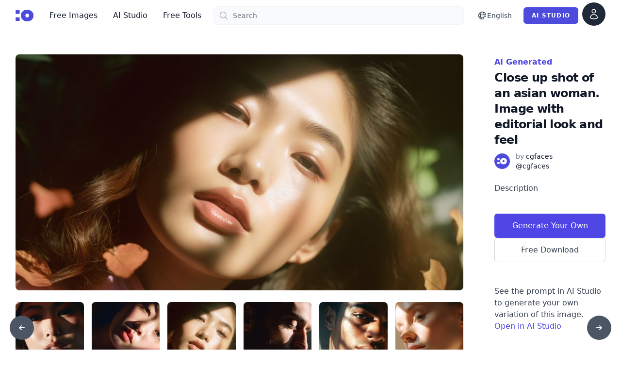

--- FILE ---
content_type: text/html; charset=UTF-8
request_url: https://cgfaces.com/en/image/close-up-shot-of-an-asian-woman-image-with-editorial-look-and-feel-2d07216c-f443-4e4b-b4bc-98d0a2ecf807
body_size: 38436
content:
<!DOCTYPE html>
<html lang="en">
    <head>
        <meta charset="utf-8">
        <meta name="viewport" content="width=device-width, initial-scale=1">

        

        <!-- Fonts -->
        <link rel="preconnect" href="https://fonts.googleapis.com">
        <link rel="preconnect" href="https://fonts.gstatic.com" crossorigin>
        <link rel="stylesheet" href="https://fonts.googleapis.com/css2?family=Inter:wght@200;400;800&display=swap" media="none" onload="if(media!='all')media='all'">
        <noscript><link rel="stylesheet" href="https://fonts.googleapis.com/css2?family=Inter:wght@200;400;800display=swap"></noscript>

        <!-- Google tag (gtag.js) -->
        <script async src="https://www.googletagmanager.com/gtag/js?id=AW-417512021"></script>
        <script>
        window.dataLayer = window.dataLayer || [];
        function gtag(){dataLayer.push(arguments);}
        gtag('js', new Date());

        gtag('config', 'AW-417512021');
        </script>

        <link rel="apple-touch-icon" sizes="180x180" href="/apple-touch-icon.png">
        <link rel="icon" type="image/png" sizes="32x32" href="/favicon-32x32.png">
        <link rel="icon" type="image/png" sizes="16x16" href="/favicon-16x16.png">
        <link rel="manifest" href="/manifest.json">

        <!-- Scripts -->
        <script type="text/javascript">
    const Ziggy = {"url":"https:\/\/cgfaces.com","port":null,"defaults":{"locale":"en"},"routes":{"login":{"uri":"{locale}\/login","methods":["GET","HEAD"],"wheres":{"locale":"[a-zA-Z]{2}"}},"logout":{"uri":"logout","methods":["POST"]},"password.request":{"uri":"forgot-password","methods":["GET","HEAD"]},"password.email":{"uri":"forgot-password","methods":["POST"]},"password.update":{"uri":"reset-password","methods":["POST"]},"register":{"uri":"{locale}\/register","methods":["GET","HEAD"],"wheres":{"locale":"[a-zA-Z]{2}"}},"user-profile-information.update":{"uri":"user\/profile-information","methods":["PUT"]},"password.confirmation":{"uri":"user\/confirmed-password-status","methods":["GET","HEAD"]},"password.confirm":{"uri":"user\/confirm-password","methods":["POST"]},"profile.show":{"uri":"user\/profile","methods":["GET","HEAD"]},"other-browser-sessions.destroy":{"uri":"user\/other-browser-sessions","methods":["DELETE"]},"current-user.destroy":{"uri":"user","methods":["DELETE"]},"api-tokens.index":{"uri":"user\/api-tokens","methods":["GET","HEAD"]},"api-tokens.store":{"uri":"user\/api-tokens","methods":["POST"]},"api-tokens.update":{"uri":"user\/api-tokens\/{token}","methods":["PUT"]},"api-tokens.destroy":{"uri":"user\/api-tokens\/{token}","methods":["DELETE"]},"home":{"uri":"{locale}","methods":["GET","HEAD"],"wheres":{"locale":"[a-zA-Z]{2}"}},"verification.notice":{"uri":"{locale}\/verify-email","methods":["GET","HEAD"],"wheres":{"locale":"[a-zA-Z]{2}"}},"verification.verify":{"uri":"{locale}\/verify-email","methods":["POST"],"wheres":{"locale":"[a-zA-Z]{2}"}},"verification.resend":{"uri":"{locale}\/resend-verification","methods":["POST"],"wheres":{"locale":"[a-zA-Z]{2}"}},"contact":{"uri":"{locale}\/contact","methods":["GET","HEAD"],"wheres":{"locale":"[a-zA-Z]{2}"}},"contribute":{"uri":"{locale}\/contribute","methods":["GET","HEAD","POST","PUT","PATCH","DELETE","OPTIONS"],"wheres":{"locale":"[a-zA-Z]{2}"}},"image":{"uri":"{locale}\/image\/{slug}","methods":["GET","HEAD","POST","PUT","PATCH","DELETE","OPTIONS"],"wheres":{"locale":"[a-zA-Z]{2}"}},"browse":{"uri":"{locale}\/browse","methods":["GET","HEAD"],"wheres":{"locale":"[a-zA-Z]{2}"}},"credits":{"uri":"{locale}\/credits","methods":["GET","HEAD"],"wheres":{"locale":"[a-zA-Z]{2}"}},"blog.index":{"uri":"{locale}\/blog","methods":["GET","HEAD"],"wheres":{"locale":"[a-zA-Z]{2}"}},"blog.show":{"uri":"{locale}\/blog\/{slug}","methods":["GET","HEAD"],"wheres":{"locale":"[a-zA-Z]{2}"}},"image.download":{"uri":"download\/{uuid}","methods":["GET","HEAD"]},"checkout":{"uri":"checkout","methods":["GET","HEAD","POST","PUT","PATCH","DELETE","OPTIONS"]},"dashboard":{"uri":"dashboard","methods":["GET","HEAD"]},"ai-studio.generate":{"uri":"ai-studio\/generate","methods":["POST"]},"ai-studio.get-remaining-credits":{"uri":"ai-studio\/remaining-credits","methods":["GET","HEAD"]},"ai-studio":{"uri":"ai-image-generator","methods":["GET","HEAD"]},"ai-studio.photos":{"uri":"ai-image-generator\/photos","methods":["GET","HEAD"]},"ai-studio.consistent-character":{"uri":"ai-image-generator\/consistent-character","methods":["GET","HEAD"]},"ai-studio.sticker":{"uri":"ai-image-generator\/sticker","methods":["GET","HEAD"]},"ai-studio.generate-ideas":{"uri":"ai-image-generator\/generate-ideas","methods":["GET","HEAD"]},"ai-studio.avatars":{"uri":"ai-image-generator\/avatars","methods":["GET","HEAD"]},"ai-studio.3d-avatar":{"uri":"ai-image-generator\/3d-avatar","methods":["GET","HEAD"]},"ai-studio.variation":{"uri":"ai-image-generator\/variation","methods":["GET","HEAD"]},"ai-studio.logos":{"uri":"ai-studio\/logos","methods":["GET","HEAD"]},"ai-studio.graphics":{"uri":"ai-studio\/graphics","methods":["GET","HEAD"]},"blog.admin.index":{"uri":"admin\/blog","methods":["GET","HEAD"]},"about":{"uri":"{locale}\/about","methods":["GET","HEAD"],"wheres":{"locale":"[a-zA-Z]{2}"}},"license":{"uri":"{locale}\/license","methods":["GET","HEAD"],"wheres":{"locale":"[a-zA-Z]{2}"}},"privacy":{"uri":"{locale}\/privacy","methods":["GET","HEAD"],"wheres":{"locale":"[a-zA-Z]{2}"}},"terms":{"uri":"{locale}\/terms","methods":["GET","HEAD"],"wheres":{"locale":"[a-zA-Z]{2}"}},"cookies":{"uri":"{locale}\/cookie-policy","methods":["GET","HEAD"],"wheres":{"locale":"[a-zA-Z]{2}"}},"full-access":{"uri":"{locale}\/full-access","methods":["GET","HEAD","POST","PUT","PATCH","DELETE","OPTIONS"],"wheres":{"locale":"[a-zA-Z]{2}"}},"developers.index":{"uri":"developers","methods":["GET","HEAD"]}}};

    !function(t,r){"object"==typeof exports&&"undefined"!=typeof module?module.exports=r():"function"==typeof define&&define.amd?define(r):(t||self).route=r()}(this,function(){function t(t,r){for(var e=0;e<r.length;e++){var n=r[e];n.enumerable=n.enumerable||!1,n.configurable=!0,"value"in n&&(n.writable=!0),Object.defineProperty(t,n.key,n)}}function r(r,e,n){return e&&t(r.prototype,e),n&&t(r,n),Object.defineProperty(r,"prototype",{writable:!1}),r}function e(){return e=Object.assign?Object.assign.bind():function(t){for(var r=1;r<arguments.length;r++){var e=arguments[r];for(var n in e)Object.prototype.hasOwnProperty.call(e,n)&&(t[n]=e[n])}return t},e.apply(this,arguments)}function n(t){return n=Object.setPrototypeOf?Object.getPrototypeOf.bind():function(t){return t.__proto__||Object.getPrototypeOf(t)},n(t)}function o(t,r){return o=Object.setPrototypeOf?Object.setPrototypeOf.bind():function(t,r){return t.__proto__=r,t},o(t,r)}function i(){if("undefined"==typeof Reflect||!Reflect.construct)return!1;if(Reflect.construct.sham)return!1;if("function"==typeof Proxy)return!0;try{return Boolean.prototype.valueOf.call(Reflect.construct(Boolean,[],function(){})),!0}catch(t){return!1}}function u(t,r,e){return u=i()?Reflect.construct.bind():function(t,r,e){var n=[null];n.push.apply(n,r);var i=new(Function.bind.apply(t,n));return e&&o(i,e.prototype),i},u.apply(null,arguments)}function f(t){var r="function"==typeof Map?new Map:void 0;return f=function(t){if(null===t||-1===Function.toString.call(t).indexOf("[native code]"))return t;if("function"!=typeof t)throw new TypeError("Super expression must either be null or a function");if(void 0!==r){if(r.has(t))return r.get(t);r.set(t,e)}function e(){return u(t,arguments,n(this).constructor)}return e.prototype=Object.create(t.prototype,{constructor:{value:e,enumerable:!1,writable:!0,configurable:!0}}),o(e,t)},f(t)}var a=String.prototype.replace,c=/%20/g,l="RFC3986",s={default:l,formatters:{RFC1738:function(t){return a.call(t,c,"+")},RFC3986:function(t){return String(t)}},RFC1738:"RFC1738",RFC3986:l},v=Object.prototype.hasOwnProperty,p=Array.isArray,y=function(){for(var t=[],r=0;r<256;++r)t.push("%"+((r<16?"0":"")+r.toString(16)).toUpperCase());return t}(),d=function(t,r){for(var e=r&&r.plainObjects?Object.create(null):{},n=0;n<t.length;++n)void 0!==t[n]&&(e[n]=t[n]);return e},b={arrayToObject:d,assign:function(t,r){return Object.keys(r).reduce(function(t,e){return t[e]=r[e],t},t)},combine:function(t,r){return[].concat(t,r)},compact:function(t){for(var r=[{obj:{o:t},prop:"o"}],e=[],n=0;n<r.length;++n)for(var o=r[n],i=o.obj[o.prop],u=Object.keys(i),f=0;f<u.length;++f){var a=u[f],c=i[a];"object"==typeof c&&null!==c&&-1===e.indexOf(c)&&(r.push({obj:i,prop:a}),e.push(c))}return function(t){for(;t.length>1;){var r=t.pop(),e=r.obj[r.prop];if(p(e)){for(var n=[],o=0;o<e.length;++o)void 0!==e[o]&&n.push(e[o]);r.obj[r.prop]=n}}}(r),t},decode:function(t,r,e){var n=t.replace(/\+/g," ");if("iso-8859-1"===e)return n.replace(/%[0-9a-f]{2}/gi,unescape);try{return decodeURIComponent(n)}catch(t){return n}},encode:function(t,r,e,n,o){if(0===t.length)return t;var i=t;if("symbol"==typeof t?i=Symbol.prototype.toString.call(t):"string"!=typeof t&&(i=String(t)),"iso-8859-1"===e)return escape(i).replace(/%u[0-9a-f]{4}/gi,function(t){return"%26%23"+parseInt(t.slice(2),16)+"%3B"});for(var u="",f=0;f<i.length;++f){var a=i.charCodeAt(f);45===a||46===a||95===a||126===a||a>=48&&a<=57||a>=65&&a<=90||a>=97&&a<=122||o===s.RFC1738&&(40===a||41===a)?u+=i.charAt(f):a<128?u+=y[a]:a<2048?u+=y[192|a>>6]+y[128|63&a]:a<55296||a>=57344?u+=y[224|a>>12]+y[128|a>>6&63]+y[128|63&a]:(a=65536+((1023&a)<<10|1023&i.charCodeAt(f+=1)),u+=y[240|a>>18]+y[128|a>>12&63]+y[128|a>>6&63]+y[128|63&a])}return u},isBuffer:function(t){return!(!t||"object"!=typeof t||!(t.constructor&&t.constructor.isBuffer&&t.constructor.isBuffer(t)))},isRegExp:function(t){return"[object RegExp]"===Object.prototype.toString.call(t)},maybeMap:function(t,r){if(p(t)){for(var e=[],n=0;n<t.length;n+=1)e.push(r(t[n]));return e}return r(t)},merge:function t(r,e,n){if(!e)return r;if("object"!=typeof e){if(p(r))r.push(e);else{if(!r||"object"!=typeof r)return[r,e];(n&&(n.plainObjects||n.allowPrototypes)||!v.call(Object.prototype,e))&&(r[e]=!0)}return r}if(!r||"object"!=typeof r)return[r].concat(e);var o=r;return p(r)&&!p(e)&&(o=d(r,n)),p(r)&&p(e)?(e.forEach(function(e,o){if(v.call(r,o)){var i=r[o];i&&"object"==typeof i&&e&&"object"==typeof e?r[o]=t(i,e,n):r.push(e)}else r[o]=e}),r):Object.keys(e).reduce(function(r,o){var i=e[o];return r[o]=v.call(r,o)?t(r[o],i,n):i,r},o)}},h=Object.prototype.hasOwnProperty,m={brackets:function(t){return t+"[]"},comma:"comma",indices:function(t,r){return t+"["+r+"]"},repeat:function(t){return t}},g=Array.isArray,j=String.prototype.split,w=Array.prototype.push,O=function(t,r){w.apply(t,g(r)?r:[r])},E=Date.prototype.toISOString,R=s.default,S={addQueryPrefix:!1,allowDots:!1,charset:"utf-8",charsetSentinel:!1,delimiter:"&",encode:!0,encoder:b.encode,encodeValuesOnly:!1,format:R,formatter:s.formatters[R],indices:!1,serializeDate:function(t){return E.call(t)},skipNulls:!1,strictNullHandling:!1},T=function t(r,e,n,o,i,u,f,a,c,l,s,v,p,y){var d,h=r;if("function"==typeof f?h=f(e,h):h instanceof Date?h=l(h):"comma"===n&&g(h)&&(h=b.maybeMap(h,function(t){return t instanceof Date?l(t):t})),null===h){if(o)return u&&!p?u(e,S.encoder,y,"key",s):e;h=""}if("string"==typeof(d=h)||"number"==typeof d||"boolean"==typeof d||"symbol"==typeof d||"bigint"==typeof d||b.isBuffer(h)){if(u){var m=p?e:u(e,S.encoder,y,"key",s);if("comma"===n&&p){for(var w=j.call(String(h),","),E="",R=0;R<w.length;++R)E+=(0===R?"":",")+v(u(w[R],S.encoder,y,"value",s));return[v(m)+"="+E]}return[v(m)+"="+v(u(h,S.encoder,y,"value",s))]}return[v(e)+"="+v(String(h))]}var T,k=[];if(void 0===h)return k;if("comma"===n&&g(h))T=[{value:h.length>0?h.join(",")||null:void 0}];else if(g(f))T=f;else{var x=Object.keys(h);T=a?x.sort(a):x}for(var N=0;N<T.length;++N){var C=T[N],D="object"==typeof C&&void 0!==C.value?C.value:h[C];if(!i||null!==D){var F=g(h)?"function"==typeof n?n(e,C):e:e+(c?"."+C:"["+C+"]");O(k,t(D,F,n,o,i,u,f,a,c,l,s,v,p,y))}}return k},k=Object.prototype.hasOwnProperty,x=Array.isArray,N={allowDots:!1,allowPrototypes:!1,arrayLimit:20,charset:"utf-8",charsetSentinel:!1,comma:!1,decoder:b.decode,delimiter:"&",depth:5,ignoreQueryPrefix:!1,interpretNumericEntities:!1,parameterLimit:1e3,parseArrays:!0,plainObjects:!1,strictNullHandling:!1},C=function(t){return t.replace(/&#(\d+);/g,function(t,r){return String.fromCharCode(parseInt(r,10))})},D=function(t,r){return t&&"string"==typeof t&&r.comma&&t.indexOf(",")>-1?t.split(","):t},F=function(t,r,e,n){if(t){var o=e.allowDots?t.replace(/\.([^.[]+)/g,"[$1]"):t,i=/(\[[^[\]]*])/g,u=e.depth>0&&/(\[[^[\]]*])/.exec(o),f=u?o.slice(0,u.index):o,a=[];if(f){if(!e.plainObjects&&k.call(Object.prototype,f)&&!e.allowPrototypes)return;a.push(f)}for(var c=0;e.depth>0&&null!==(u=i.exec(o))&&c<e.depth;){if(c+=1,!e.plainObjects&&k.call(Object.prototype,u[1].slice(1,-1))&&!e.allowPrototypes)return;a.push(u[1])}return u&&a.push("["+o.slice(u.index)+"]"),function(t,r,e,n){for(var o=n?r:D(r,e),i=t.length-1;i>=0;--i){var u,f=t[i];if("[]"===f&&e.parseArrays)u=[].concat(o);else{u=e.plainObjects?Object.create(null):{};var a="["===f.charAt(0)&&"]"===f.charAt(f.length-1)?f.slice(1,-1):f,c=parseInt(a,10);e.parseArrays||""!==a?!isNaN(c)&&f!==a&&String(c)===a&&c>=0&&e.parseArrays&&c<=e.arrayLimit?(u=[])[c]=o:"__proto__"!==a&&(u[a]=o):u={0:o}}o=u}return o}(a,r,e,n)}},$=function(t,r){var e=function(t){if(!t)return N;if(null!=t.decoder&&"function"!=typeof t.decoder)throw new TypeError("Decoder has to be a function.");if(void 0!==t.charset&&"utf-8"!==t.charset&&"iso-8859-1"!==t.charset)throw new TypeError("The charset option must be either utf-8, iso-8859-1, or undefined");return{allowDots:void 0===t.allowDots?N.allowDots:!!t.allowDots,allowPrototypes:"boolean"==typeof t.allowPrototypes?t.allowPrototypes:N.allowPrototypes,arrayLimit:"number"==typeof t.arrayLimit?t.arrayLimit:N.arrayLimit,charset:void 0===t.charset?N.charset:t.charset,charsetSentinel:"boolean"==typeof t.charsetSentinel?t.charsetSentinel:N.charsetSentinel,comma:"boolean"==typeof t.comma?t.comma:N.comma,decoder:"function"==typeof t.decoder?t.decoder:N.decoder,delimiter:"string"==typeof t.delimiter||b.isRegExp(t.delimiter)?t.delimiter:N.delimiter,depth:"number"==typeof t.depth||!1===t.depth?+t.depth:N.depth,ignoreQueryPrefix:!0===t.ignoreQueryPrefix,interpretNumericEntities:"boolean"==typeof t.interpretNumericEntities?t.interpretNumericEntities:N.interpretNumericEntities,parameterLimit:"number"==typeof t.parameterLimit?t.parameterLimit:N.parameterLimit,parseArrays:!1!==t.parseArrays,plainObjects:"boolean"==typeof t.plainObjects?t.plainObjects:N.plainObjects,strictNullHandling:"boolean"==typeof t.strictNullHandling?t.strictNullHandling:N.strictNullHandling}}(r);if(""===t||null==t)return e.plainObjects?Object.create(null):{};for(var n="string"==typeof t?function(t,r){var e,n={},o=(r.ignoreQueryPrefix?t.replace(/^\?/,""):t).split(r.delimiter,Infinity===r.parameterLimit?void 0:r.parameterLimit),i=-1,u=r.charset;if(r.charsetSentinel)for(e=0;e<o.length;++e)0===o[e].indexOf("utf8=")&&("utf8=%E2%9C%93"===o[e]?u="utf-8":"utf8=%26%2310003%3B"===o[e]&&(u="iso-8859-1"),i=e,e=o.length);for(e=0;e<o.length;++e)if(e!==i){var f,a,c=o[e],l=c.indexOf("]="),s=-1===l?c.indexOf("="):l+1;-1===s?(f=r.decoder(c,N.decoder,u,"key"),a=r.strictNullHandling?null:""):(f=r.decoder(c.slice(0,s),N.decoder,u,"key"),a=b.maybeMap(D(c.slice(s+1),r),function(t){return r.decoder(t,N.decoder,u,"value")})),a&&r.interpretNumericEntities&&"iso-8859-1"===u&&(a=C(a)),c.indexOf("[]=")>-1&&(a=x(a)?[a]:a),n[f]=k.call(n,f)?b.combine(n[f],a):a}return n}(t,e):t,o=e.plainObjects?Object.create(null):{},i=Object.keys(n),u=0;u<i.length;++u){var f=i[u],a=F(f,n[f],e,"string"==typeof t);o=b.merge(o,a,e)}return b.compact(o)},A=/*#__PURE__*/function(){function t(t,r,e){var n,o;this.name=t,this.definition=r,this.bindings=null!=(n=r.bindings)?n:{},this.wheres=null!=(o=r.wheres)?o:{},this.config=e}var e=t.prototype;return e.matchesUrl=function(t){var r=this;if(!this.definition.methods.includes("GET"))return!1;var e=this.template.replace(/(\/?){([^}?]*)(\??)}/g,function(t,e,n,o){var i,u="(?<"+n+">"+((null==(i=r.wheres[n])?void 0:i.replace(/(^\^)|(\$$)/g,""))||"[^/?]+")+")";return o?"("+e+u+")?":""+e+u}).replace(/^\w+:\/\//,""),n=t.replace(/^\w+:\/\//,"").split("?"),o=n[0],i=n[1],u=new RegExp("^"+e+"/?$").exec(o);return!!u&&{params:u.groups,query:$(i)}},e.compile=function(t){var r=this,e=this.parameterSegments;return e.length?this.template.replace(/{([^}?]+)(\??)}/g,function(n,o,i){var u,f,a;if(!i&&[null,void 0].includes(t[o]))throw new Error("Ziggy error: '"+o+"' parameter is required for route '"+r.name+"'.");if(e[e.length-1].name===o&&".*"===r.wheres[o])return encodeURIComponent(null!=(a=t[o])?a:"").replace(/%2F/g,"/");if(r.wheres[o]&&!new RegExp("^"+(i?"("+r.wheres[o]+")?":r.wheres[o])+"$").test(null!=(u=t[o])?u:""))throw new Error("Ziggy error: '"+o+"' parameter does not match required format '"+r.wheres[o]+"' for route '"+r.name+"'.");return encodeURIComponent(null!=(f=t[o])?f:"")}).replace(/\/+$/,""):this.template},r(t,[{key:"template",get:function(){return((this.config.absolute?this.definition.domain?""+this.config.url.match(/^\w+:\/\//)[0]+this.definition.domain+(this.config.port?":"+this.config.port:""):this.config.url:"")+"/"+this.definition.uri).replace(/\/+$/,"")}},{key:"parameterSegments",get:function(){var t,r;return null!=(t=null==(r=this.template.match(/{[^}?]+\??}/g))?void 0:r.map(function(t){return{name:t.replace(/{|\??}/g,""),required:!/\?}$/.test(t)}}))?t:[]}}]),t}(),P=/*#__PURE__*/function(t){var n,i;function u(r,n,o,i){var u;if(void 0===o&&(o=!0),(u=t.call(this)||this).t=null!=i?i:"undefined"!=typeof Ziggy?Ziggy:null==globalThis?void 0:globalThis.Ziggy,u.t=e({},u.t,{absolute:o}),r){if(!u.t.routes[r])throw new Error("Ziggy error: route '"+r+"' is not in the route list.");u.i=new A(r,u.t.routes[r],u.t),u.u=u.l(n)}return u}i=t,(n=u).prototype=Object.create(i.prototype),n.prototype.constructor=n,o(n,i);var f=u.prototype;return f.toString=function(){var t=this,r=Object.keys(this.u).filter(function(r){return!t.i.parameterSegments.some(function(t){return t.name===r})}).filter(function(t){return"_query"!==t}).reduce(function(r,n){var o;return e({},r,((o={})[n]=t.u[n],o))},{});return this.i.compile(this.u)+function(t,r){var e,n=t,o=function(t){if(!t)return S;if(null!=t.encoder&&"function"!=typeof t.encoder)throw new TypeError("Encoder has to be a function.");var r=t.charset||S.charset;if(void 0!==t.charset&&"utf-8"!==t.charset&&"iso-8859-1"!==t.charset)throw new TypeError("The charset option must be either utf-8, iso-8859-1, or undefined");var e=s.default;if(void 0!==t.format){if(!h.call(s.formatters,t.format))throw new TypeError("Unknown format option provided.");e=t.format}var n=s.formatters[e],o=S.filter;return("function"==typeof t.filter||g(t.filter))&&(o=t.filter),{addQueryPrefix:"boolean"==typeof t.addQueryPrefix?t.addQueryPrefix:S.addQueryPrefix,allowDots:void 0===t.allowDots?S.allowDots:!!t.allowDots,charset:r,charsetSentinel:"boolean"==typeof t.charsetSentinel?t.charsetSentinel:S.charsetSentinel,delimiter:void 0===t.delimiter?S.delimiter:t.delimiter,encode:"boolean"==typeof t.encode?t.encode:S.encode,encoder:"function"==typeof t.encoder?t.encoder:S.encoder,encodeValuesOnly:"boolean"==typeof t.encodeValuesOnly?t.encodeValuesOnly:S.encodeValuesOnly,filter:o,format:e,formatter:n,serializeDate:"function"==typeof t.serializeDate?t.serializeDate:S.serializeDate,skipNulls:"boolean"==typeof t.skipNulls?t.skipNulls:S.skipNulls,sort:"function"==typeof t.sort?t.sort:null,strictNullHandling:"boolean"==typeof t.strictNullHandling?t.strictNullHandling:S.strictNullHandling}}(r);"function"==typeof o.filter?n=(0,o.filter)("",n):g(o.filter)&&(e=o.filter);var i=[];if("object"!=typeof n||null===n)return"";var u=m[r&&r.arrayFormat in m?r.arrayFormat:r&&"indices"in r?r.indices?"indices":"repeat":"indices"];e||(e=Object.keys(n)),o.sort&&e.sort(o.sort);for(var f=0;f<e.length;++f){var a=e[f];o.skipNulls&&null===n[a]||O(i,T(n[a],a,u,o.strictNullHandling,o.skipNulls,o.encode?o.encoder:null,o.filter,o.sort,o.allowDots,o.serializeDate,o.format,o.formatter,o.encodeValuesOnly,o.charset))}var c=i.join(o.delimiter),l=!0===o.addQueryPrefix?"?":"";return o.charsetSentinel&&(l+="iso-8859-1"===o.charset?"utf8=%26%2310003%3B&":"utf8=%E2%9C%93&"),c.length>0?l+c:""}(e({},r,this.u._query),{addQueryPrefix:!0,arrayFormat:"indices",encodeValuesOnly:!0,skipNulls:!0,encoder:function(t,r){return"boolean"==typeof t?Number(t):r(t)}})},f.v=function(t){var r=this;t?this.t.absolute&&t.startsWith("/")&&(t=this.p().host+t):t=this.h();var n={},o=Object.entries(this.t.routes).find(function(e){return n=new A(e[0],e[1],r.t).matchesUrl(t)})||[void 0,void 0];return e({name:o[0]},n,{route:o[1]})},f.h=function(){var t=this.p(),r=t.pathname,e=t.search;return(this.t.absolute?t.host+r:r.replace(this.t.url.replace(/^\w*:\/\/[^/]+/,""),"").replace(/^\/+/,"/"))+e},f.current=function(t,r){var n=this.v(),o=n.name,i=n.params,u=n.query,f=n.route;if(!t)return o;var a=new RegExp("^"+t.replace(/\./g,"\\.").replace(/\*/g,".*")+"$").test(o);if([null,void 0].includes(r)||!a)return a;var c=new A(o,f,this.t);r=this.l(r,c);var l=e({},i,u);return!(!Object.values(r).every(function(t){return!t})||Object.values(l).some(function(t){return void 0!==t}))||Object.entries(r).every(function(t){return l[t[0]]==t[1]})},f.p=function(){var t,r,e,n,o,i,u="undefined"!=typeof window?window.location:{},f=u.host,a=u.pathname,c=u.search;return{host:null!=(t=null==(r=this.t.location)?void 0:r.host)?t:void 0===f?"":f,pathname:null!=(e=null==(n=this.t.location)?void 0:n.pathname)?e:void 0===a?"":a,search:null!=(o=null==(i=this.t.location)?void 0:i.search)?o:void 0===c?"":c}},f.has=function(t){return Object.keys(this.t.routes).includes(t)},f.l=function(t,r){var n=this;void 0===t&&(t={}),void 0===r&&(r=this.i),null!=t||(t={}),t=["string","number"].includes(typeof t)?[t]:t;var o=r.parameterSegments.filter(function(t){return!n.t.defaults[t.name]});if(Array.isArray(t))t=t.reduce(function(t,r,n){var i,u;return e({},t,o[n]?((i={})[o[n].name]=r,i):"object"==typeof r?r:((u={})[r]="",u))},{});else if(1===o.length&&!t[o[0].name]&&(t.hasOwnProperty(Object.values(r.bindings)[0])||t.hasOwnProperty("id"))){var i;(i={})[o[0].name]=t,t=i}return e({},this.m(r),this.g(t,r))},f.m=function(t){var r=this;return t.parameterSegments.filter(function(t){return r.t.defaults[t.name]}).reduce(function(t,n,o){var i,u=n.name;return e({},t,((i={})[u]=r.t.defaults[u],i))},{})},f.g=function(t,r){var n=r.bindings,o=r.parameterSegments;return Object.entries(t).reduce(function(t,r){var i,u,f=r[0],a=r[1];if(!a||"object"!=typeof a||Array.isArray(a)||!o.some(function(t){return t.name===f}))return e({},t,((u={})[f]=a,u));if(!a.hasOwnProperty(n[f])){if(!a.hasOwnProperty("id"))throw new Error("Ziggy error: object passed as '"+f+"' parameter is missing route model binding key '"+n[f]+"'.");n[f]="id"}return e({},t,((i={})[f]=a[n[f]],i))},{})},f.valueOf=function(){return this.toString()},f.check=function(t){return this.has(t)},r(u,[{key:"params",get:function(){var t=this.v();return e({},t.params,t.query)}}]),u}(/*#__PURE__*/f(String));return function(t,r,e,n){var o=new P(t,r,e,n);return t?o.toString():o}});

</script>        <link rel="preload" as="style" href="https://cgfaces.com/build/assets/app-f8c4c93d.css" /><link rel="preload" as="style" href="https://cgfaces.com/build/assets/UpvoteImage-840b0ab9.css" /><link rel="preload" as="style" href="https://cgfaces.com/build/assets/BlogPostCard-f9357e44.css" /><link rel="preload" as="style" href="https://cgfaces.com/build/assets/StoreNavigation-96119fcc.css" /><link rel="preload" as="style" href="https://cgfaces.com/build/assets/Page-bb36451b.css" /><link rel="modulepreload" href="https://cgfaces.com/build/assets/app-1b67a768.js" /><link rel="modulepreload" href="https://cgfaces.com/build/assets/Page-7b8dc7f1.js" /><link rel="modulepreload" href="https://cgfaces.com/build/assets/index-fb31542b.js" /><link rel="modulepreload" href="https://cgfaces.com/build/assets/StoreLayout-dbc1c47c.js" /><link rel="modulepreload" href="https://cgfaces.com/build/assets/DownloadOptions-5f0736b6.js" /><link rel="modulepreload" href="https://cgfaces.com/build/assets/PagesNav-8cbf9f25.js" /><link rel="modulepreload" href="https://cgfaces.com/build/assets/UpvoteImage-f12f4c21.js" /><link rel="modulepreload" href="https://cgfaces.com/build/assets/BlogPostCard-acdb593c.js" /><link rel="modulepreload" href="https://cgfaces.com/build/assets/get-b3ef069a.js" /><link rel="modulepreload" href="https://cgfaces.com/build/assets/tabs-fbbb0309.js" /><link rel="modulepreload" href="https://cgfaces.com/build/assets/vue.runtime.esm-bundler-c6a7e91a.js" /><link rel="modulepreload" href="https://cgfaces.com/build/assets/DropdownLink-c6bbe598.js" /><link rel="modulepreload" href="https://cgfaces.com/build/assets/StoreNavigation-7ad7744a.js" /><link rel="modulepreload" href="https://cgfaces.com/build/assets/PrimaryButton-4189fa30.js" /><link rel="modulepreload" href="https://cgfaces.com/build/assets/LoadingSpinner-a834193e.js" /><link rel="modulepreload" href="https://cgfaces.com/build/assets/PhotoIcon-9551be1a.js" /><link rel="modulepreload" href="https://cgfaces.com/build/assets/transition-36ecd2d1.js" /><link rel="modulepreload" href="https://cgfaces.com/build/assets/keyboard-89d2dbfe.js" /><link rel="modulepreload" href="https://cgfaces.com/build/assets/use-resolve-button-type-830cb384.js" /><link rel="modulepreload" href="https://cgfaces.com/build/assets/form-574ac10e.js" /><link rel="modulepreload" href="https://cgfaces.com/build/assets/index-bef43e0b.js" /><link rel="modulepreload" href="https://cgfaces.com/build/assets/_plugin-vue_export-helper-c27b6911.js" /><link rel="stylesheet" href="https://cgfaces.com/build/assets/app-f8c4c93d.css" /><link rel="stylesheet" href="https://cgfaces.com/build/assets/UpvoteImage-840b0ab9.css" /><link rel="stylesheet" href="https://cgfaces.com/build/assets/BlogPostCard-f9357e44.css" /><link rel="stylesheet" href="https://cgfaces.com/build/assets/StoreNavigation-96119fcc.css" /><link rel="stylesheet" href="https://cgfaces.com/build/assets/Page-bb36451b.css" /><script type="module" src="https://cgfaces.com/build/assets/app-1b67a768.js"></script><script type="module" src="https://cgfaces.com/build/assets/Page-7b8dc7f1.js"></script>        <meta content="https://cgfaces.com/en/image/close-up-shot-of-an-asian-woman-image-with-editorial-look-and-feel-2d07216c-f443-4e4b-b4bc-98d0a2ecf807" property="og:url" inertia>
<meta content="https://cgfaces.com/collection/1024px/2d07216c-f443-4e4b-b4bc-98d0a2ecf807.jpg" property="og:image" inertia>
<meta content="null" property="og:description" inertia>
<meta content="en" property="og:locale" inertia>
<meta content="cgfaces.com" property="og:site_name" inertia>
<meta content="article" property="og:type" inertia>
<meta content="https://cgfaces.com/collection/1024px/2d07216c-f443-4e4b-b4bc-98d0a2ecf807.jpg" name="twitter:image" inertia>
<title inertia>Free image: Close up shot of an asian woman. Image with editorial look and feel - Premium Free AI Generated stock photos - cgfaces</title>
<meta name="description" content="null" inertia="description">
<meta name="keywords" content="undefinedHighly detailed, Images, High resolution, Stock photos, AI generated, Unique, Exclusive, High quality, Detailed, Digital imagery, High-resolution images, Visual content, Graphic design, Professional, High-quality visuals, Stock images, High-definition, High-res images, High-resolution photography, Royalty-free, High-quality photos, High-resolution pictures, High-res stock photos, High-quality stock images, High-res stock images" inertia="keywords">
<meta content="Close up shot of an asian woman. Image with editorial look and feel" property="og:title" inertia="og:title">
<meta name="schema" content="{"@context":"https://schema.org","@graph":[{"@context":"https://schema.org","@type":"FAQPage","mainEntity":[{"@type":"Question","name":"Can I see the prompts used for AI-generated images?","acceptedAnswer":{"@type":"Answer","text":"Yes! cgfaces.com provides full prompt visibility for every AI-generated image, allowing you to copy, modify, and regenerate images. Open the the image in AI Studio to see the prompt."}},{"@type":"Question","name":"Can I generate my own AI images?","acceptedAnswer":{"@type":"Answer","text":"Absolutely! Use our built-in AI generator to create high-quality AI images from text prompts and image references."}}]},{"@context":"https://schema.org","@type":"ImageObject","name":"AI-Generated Image","contentUrl":"https://cgfaces.com/collection/1024px/2d07216c-f443-4e4b-b4bc-98d0a2ecf807.jpg","description":"AI-generated image with prompt for customization.","creator":{"@type":"Organization","name":"cgfaces.com"}}]}" inertia="schema-faq-image">        
        <script defer data-domain="cgfaces.com" data-api="https://analytics.sites.studio/api/event" src="https://cgfaces.com/stats/script.js"></script>
        <script defer data-domain="cgfaces.com" data-api="https://analytics.sites.studio/api/event" src="https://cgfaces.com/stats/script.manual.js"></script>
        <script>window.plausible = window.plausible || function() { (window.plausible.q = window.plausible.q || []).push(arguments) }</script>
        
        
        <style>
            @media (prefers-color-scheme: dark) {
                body {
                    background-color: #111827!important;
                }
            }
        </style>
    </head>
    <body class="font-sans antialiased">
        <div id="app" data-page="{&quot;component&quot;:&quot;Page&quot;,&quot;props&quot;:{&quot;jetstream&quot;:{&quot;canCreateTeams&quot;:false,&quot;canManageTwoFactorAuthentication&quot;:true,&quot;canUpdatePassword&quot;:true,&quot;canUpdateProfileInformation&quot;:true,&quot;hasEmailVerification&quot;:false,&quot;flash&quot;:[],&quot;hasAccountDeletionFeatures&quot;:true,&quot;hasApiFeatures&quot;:true,&quot;hasTeamFeatures&quot;:false,&quot;hasTermsAndPrivacyPolicyFeature&quot;:true,&quot;managesProfilePhotos&quot;:true},&quot;user&quot;:null,&quot;errorBags&quot;:[],&quot;errors&quot;:{},&quot;locale&quot;:&quot;en&quot;,&quot;ziggy&quot;:{&quot;url&quot;:&quot;https://cgfaces.com&quot;,&quot;port&quot;:null,&quot;defaults&quot;:{&quot;locale&quot;:&quot;en&quot;},&quot;routes&quot;:{&quot;login&quot;:{&quot;uri&quot;:&quot;{locale}/login&quot;,&quot;methods&quot;:[&quot;GET&quot;,&quot;HEAD&quot;],&quot;wheres&quot;:{&quot;locale&quot;:&quot;[a-zA-Z]{2}&quot;}},&quot;logout&quot;:{&quot;uri&quot;:&quot;logout&quot;,&quot;methods&quot;:[&quot;POST&quot;]},&quot;password.request&quot;:{&quot;uri&quot;:&quot;forgot-password&quot;,&quot;methods&quot;:[&quot;GET&quot;,&quot;HEAD&quot;]},&quot;password.email&quot;:{&quot;uri&quot;:&quot;forgot-password&quot;,&quot;methods&quot;:[&quot;POST&quot;]},&quot;password.update&quot;:{&quot;uri&quot;:&quot;reset-password&quot;,&quot;methods&quot;:[&quot;POST&quot;]},&quot;register&quot;:{&quot;uri&quot;:&quot;{locale}/register&quot;,&quot;methods&quot;:[&quot;GET&quot;,&quot;HEAD&quot;],&quot;wheres&quot;:{&quot;locale&quot;:&quot;[a-zA-Z]{2}&quot;}},&quot;user-profile-information.update&quot;:{&quot;uri&quot;:&quot;user/profile-information&quot;,&quot;methods&quot;:[&quot;PUT&quot;]},&quot;password.confirmation&quot;:{&quot;uri&quot;:&quot;user/confirmed-password-status&quot;,&quot;methods&quot;:[&quot;GET&quot;,&quot;HEAD&quot;]},&quot;password.confirm&quot;:{&quot;uri&quot;:&quot;user/confirm-password&quot;,&quot;methods&quot;:[&quot;POST&quot;]},&quot;profile.show&quot;:{&quot;uri&quot;:&quot;user/profile&quot;,&quot;methods&quot;:[&quot;GET&quot;,&quot;HEAD&quot;]},&quot;other-browser-sessions.destroy&quot;:{&quot;uri&quot;:&quot;user/other-browser-sessions&quot;,&quot;methods&quot;:[&quot;DELETE&quot;]},&quot;current-user.destroy&quot;:{&quot;uri&quot;:&quot;user&quot;,&quot;methods&quot;:[&quot;DELETE&quot;]},&quot;api-tokens.index&quot;:{&quot;uri&quot;:&quot;user/api-tokens&quot;,&quot;methods&quot;:[&quot;GET&quot;,&quot;HEAD&quot;]},&quot;api-tokens.store&quot;:{&quot;uri&quot;:&quot;user/api-tokens&quot;,&quot;methods&quot;:[&quot;POST&quot;]},&quot;api-tokens.update&quot;:{&quot;uri&quot;:&quot;user/api-tokens/{token}&quot;,&quot;methods&quot;:[&quot;PUT&quot;]},&quot;api-tokens.destroy&quot;:{&quot;uri&quot;:&quot;user/api-tokens/{token}&quot;,&quot;methods&quot;:[&quot;DELETE&quot;]},&quot;home&quot;:{&quot;uri&quot;:&quot;{locale}&quot;,&quot;methods&quot;:[&quot;GET&quot;,&quot;HEAD&quot;],&quot;wheres&quot;:{&quot;locale&quot;:&quot;[a-zA-Z]{2}&quot;}},&quot;verification.notice&quot;:{&quot;uri&quot;:&quot;{locale}/verify-email&quot;,&quot;methods&quot;:[&quot;GET&quot;,&quot;HEAD&quot;],&quot;wheres&quot;:{&quot;locale&quot;:&quot;[a-zA-Z]{2}&quot;}},&quot;verification.verify&quot;:{&quot;uri&quot;:&quot;{locale}/verify-email&quot;,&quot;methods&quot;:[&quot;POST&quot;],&quot;wheres&quot;:{&quot;locale&quot;:&quot;[a-zA-Z]{2}&quot;}},&quot;verification.resend&quot;:{&quot;uri&quot;:&quot;{locale}/resend-verification&quot;,&quot;methods&quot;:[&quot;POST&quot;],&quot;wheres&quot;:{&quot;locale&quot;:&quot;[a-zA-Z]{2}&quot;}},&quot;contact&quot;:{&quot;uri&quot;:&quot;{locale}/contact&quot;,&quot;methods&quot;:[&quot;GET&quot;,&quot;HEAD&quot;],&quot;wheres&quot;:{&quot;locale&quot;:&quot;[a-zA-Z]{2}&quot;}},&quot;contribute&quot;:{&quot;uri&quot;:&quot;{locale}/contribute&quot;,&quot;methods&quot;:[&quot;GET&quot;,&quot;HEAD&quot;,&quot;POST&quot;,&quot;PUT&quot;,&quot;PATCH&quot;,&quot;DELETE&quot;,&quot;OPTIONS&quot;],&quot;wheres&quot;:{&quot;locale&quot;:&quot;[a-zA-Z]{2}&quot;}},&quot;image&quot;:{&quot;uri&quot;:&quot;{locale}/image/{slug}&quot;,&quot;methods&quot;:[&quot;GET&quot;,&quot;HEAD&quot;,&quot;POST&quot;,&quot;PUT&quot;,&quot;PATCH&quot;,&quot;DELETE&quot;,&quot;OPTIONS&quot;],&quot;wheres&quot;:{&quot;locale&quot;:&quot;[a-zA-Z]{2}&quot;}},&quot;browse&quot;:{&quot;uri&quot;:&quot;{locale}/browse&quot;,&quot;methods&quot;:[&quot;GET&quot;,&quot;HEAD&quot;],&quot;wheres&quot;:{&quot;locale&quot;:&quot;[a-zA-Z]{2}&quot;}},&quot;credits&quot;:{&quot;uri&quot;:&quot;{locale}/credits&quot;,&quot;methods&quot;:[&quot;GET&quot;,&quot;HEAD&quot;],&quot;wheres&quot;:{&quot;locale&quot;:&quot;[a-zA-Z]{2}&quot;}},&quot;blog.index&quot;:{&quot;uri&quot;:&quot;{locale}/blog&quot;,&quot;methods&quot;:[&quot;GET&quot;,&quot;HEAD&quot;],&quot;wheres&quot;:{&quot;locale&quot;:&quot;[a-zA-Z]{2}&quot;}},&quot;blog.show&quot;:{&quot;uri&quot;:&quot;{locale}/blog/{slug}&quot;,&quot;methods&quot;:[&quot;GET&quot;,&quot;HEAD&quot;],&quot;wheres&quot;:{&quot;locale&quot;:&quot;[a-zA-Z]{2}&quot;}},&quot;image.download&quot;:{&quot;uri&quot;:&quot;download/{uuid}&quot;,&quot;methods&quot;:[&quot;GET&quot;,&quot;HEAD&quot;]},&quot;checkout&quot;:{&quot;uri&quot;:&quot;checkout&quot;,&quot;methods&quot;:[&quot;GET&quot;,&quot;HEAD&quot;,&quot;POST&quot;,&quot;PUT&quot;,&quot;PATCH&quot;,&quot;DELETE&quot;,&quot;OPTIONS&quot;]},&quot;dashboard&quot;:{&quot;uri&quot;:&quot;dashboard&quot;,&quot;methods&quot;:[&quot;GET&quot;,&quot;HEAD&quot;]},&quot;ai-studio.generate&quot;:{&quot;uri&quot;:&quot;ai-studio/generate&quot;,&quot;methods&quot;:[&quot;POST&quot;]},&quot;ai-studio.get-remaining-credits&quot;:{&quot;uri&quot;:&quot;ai-studio/remaining-credits&quot;,&quot;methods&quot;:[&quot;GET&quot;,&quot;HEAD&quot;]},&quot;ai-studio&quot;:{&quot;uri&quot;:&quot;ai-image-generator&quot;,&quot;methods&quot;:[&quot;GET&quot;,&quot;HEAD&quot;]},&quot;ai-studio.photos&quot;:{&quot;uri&quot;:&quot;ai-image-generator/photos&quot;,&quot;methods&quot;:[&quot;GET&quot;,&quot;HEAD&quot;]},&quot;ai-studio.consistent-character&quot;:{&quot;uri&quot;:&quot;ai-image-generator/consistent-character&quot;,&quot;methods&quot;:[&quot;GET&quot;,&quot;HEAD&quot;]},&quot;ai-studio.sticker&quot;:{&quot;uri&quot;:&quot;ai-image-generator/sticker&quot;,&quot;methods&quot;:[&quot;GET&quot;,&quot;HEAD&quot;]},&quot;ai-studio.generate-ideas&quot;:{&quot;uri&quot;:&quot;ai-image-generator/generate-ideas&quot;,&quot;methods&quot;:[&quot;GET&quot;,&quot;HEAD&quot;]},&quot;ai-studio.avatars&quot;:{&quot;uri&quot;:&quot;ai-image-generator/avatars&quot;,&quot;methods&quot;:[&quot;GET&quot;,&quot;HEAD&quot;]},&quot;ai-studio.3d-avatar&quot;:{&quot;uri&quot;:&quot;ai-image-generator/3d-avatar&quot;,&quot;methods&quot;:[&quot;GET&quot;,&quot;HEAD&quot;]},&quot;ai-studio.variation&quot;:{&quot;uri&quot;:&quot;ai-image-generator/variation&quot;,&quot;methods&quot;:[&quot;GET&quot;,&quot;HEAD&quot;]},&quot;ai-studio.logos&quot;:{&quot;uri&quot;:&quot;ai-studio/logos&quot;,&quot;methods&quot;:[&quot;GET&quot;,&quot;HEAD&quot;]},&quot;ai-studio.graphics&quot;:{&quot;uri&quot;:&quot;ai-studio/graphics&quot;,&quot;methods&quot;:[&quot;GET&quot;,&quot;HEAD&quot;]},&quot;blog.admin.index&quot;:{&quot;uri&quot;:&quot;admin/blog&quot;,&quot;methods&quot;:[&quot;GET&quot;,&quot;HEAD&quot;]},&quot;about&quot;:{&quot;uri&quot;:&quot;{locale}/about&quot;,&quot;methods&quot;:[&quot;GET&quot;,&quot;HEAD&quot;],&quot;wheres&quot;:{&quot;locale&quot;:&quot;[a-zA-Z]{2}&quot;}},&quot;license&quot;:{&quot;uri&quot;:&quot;{locale}/license&quot;,&quot;methods&quot;:[&quot;GET&quot;,&quot;HEAD&quot;],&quot;wheres&quot;:{&quot;locale&quot;:&quot;[a-zA-Z]{2}&quot;}},&quot;privacy&quot;:{&quot;uri&quot;:&quot;{locale}/privacy&quot;,&quot;methods&quot;:[&quot;GET&quot;,&quot;HEAD&quot;],&quot;wheres&quot;:{&quot;locale&quot;:&quot;[a-zA-Z]{2}&quot;}},&quot;terms&quot;:{&quot;uri&quot;:&quot;{locale}/terms&quot;,&quot;methods&quot;:[&quot;GET&quot;,&quot;HEAD&quot;],&quot;wheres&quot;:{&quot;locale&quot;:&quot;[a-zA-Z]{2}&quot;}},&quot;cookies&quot;:{&quot;uri&quot;:&quot;{locale}/cookie-policy&quot;,&quot;methods&quot;:[&quot;GET&quot;,&quot;HEAD&quot;],&quot;wheres&quot;:{&quot;locale&quot;:&quot;[a-zA-Z]{2}&quot;}},&quot;full-access&quot;:{&quot;uri&quot;:&quot;{locale}/full-access&quot;,&quot;methods&quot;:[&quot;GET&quot;,&quot;HEAD&quot;,&quot;POST&quot;,&quot;PUT&quot;,&quot;PATCH&quot;,&quot;DELETE&quot;,&quot;OPTIONS&quot;],&quot;wheres&quot;:{&quot;locale&quot;:&quot;[a-zA-Z]{2}&quot;}},&quot;developers.index&quot;:{&quot;uri&quot;:&quot;developers&quot;,&quot;methods&quot;:[&quot;GET&quot;,&quot;HEAD&quot;]}},&quot;location&quot;:&quot;https://cgfaces.com/en/image/close-up-shot-of-an-asian-woman-image-with-editorial-look-and-feel-2d07216c-f443-4e4b-b4bc-98d0a2ecf807&quot;},&quot;ownsItem&quot;:true,&quot;page&quot;:{&quot;uuid&quot;:&quot;2d07216c-f443-4e4b-b4bc-98d0a2ecf807&quot;,&quot;slug&quot;:&quot;close-up-shot-of-an-asian-woman-image-with-editorial-look-and-feel-2d07216c-f443-4e4b-b4bc-98d0a2ecf807&quot;,&quot;title&quot;:&quot;Close up shot of an asian woman. Image with editorial look and feel&quot;,&quot;name&quot;:null,&quot;description&quot;:null,&quot;width&quot;:6144,&quot;height&quot;:3072,&quot;thumbnail&quot;:null,&quot;votes&quot;:0,&quot;views&quot;:2353,&quot;user_id&quot;:1,&quot;tags&quot;:[{&quot;id&quot;:21,&quot;name&quot;:{&quot;en&quot;:&quot;portrait&quot;},&quot;slug&quot;:{&quot;en&quot;:&quot;portrait&quot;},&quot;type&quot;:null,&quot;order_column&quot;:21,&quot;created_at&quot;:&quot;2023-01-13T16:01:06.000000Z&quot;,&quot;updated_at&quot;:&quot;2023-01-13T16:01:06.000000Z&quot;,&quot;pivot&quot;:{&quot;taggable_id&quot;:3690,&quot;tag_id&quot;:21,&quot;taggable_type&quot;:&quot;App\\Models\\Page&quot;}},{&quot;id&quot;:33,&quot;name&quot;:{&quot;en&quot;:&quot;close-up&quot;},&quot;slug&quot;:{&quot;en&quot;:&quot;close-up&quot;},&quot;type&quot;:null,&quot;order_column&quot;:33,&quot;created_at&quot;:&quot;2023-01-13T16:18:52.000000Z&quot;,&quot;updated_at&quot;:&quot;2023-01-13T16:18:52.000000Z&quot;,&quot;pivot&quot;:{&quot;taggable_id&quot;:3690,&quot;tag_id&quot;:33,&quot;taggable_type&quot;:&quot;App\\Models\\Page&quot;}},{&quot;id&quot;:44,&quot;name&quot;:{&quot;en&quot;:&quot;beauty&quot;},&quot;slug&quot;:{&quot;en&quot;:&quot;beauty&quot;},&quot;type&quot;:null,&quot;order_column&quot;:44,&quot;created_at&quot;:&quot;2023-01-13T16:20:48.000000Z&quot;,&quot;updated_at&quot;:&quot;2023-01-13T16:20:48.000000Z&quot;,&quot;pivot&quot;:{&quot;taggable_id&quot;:3690,&quot;tag_id&quot;:44,&quot;taggable_type&quot;:&quot;App\\Models\\Page&quot;}},{&quot;id&quot;:92,&quot;name&quot;:{&quot;en&quot;:&quot;asian&quot;},&quot;slug&quot;:{&quot;en&quot;:&quot;asian&quot;},&quot;type&quot;:null,&quot;order_column&quot;:92,&quot;created_at&quot;:&quot;2023-01-13T21:07:03.000000Z&quot;,&quot;updated_at&quot;:&quot;2023-01-13T21:07:03.000000Z&quot;,&quot;pivot&quot;:{&quot;taggable_id&quot;:3690,&quot;tag_id&quot;:92,&quot;taggable_type&quot;:&quot;App\\Models\\Page&quot;}},{&quot;id&quot;:136,&quot;name&quot;:{&quot;en&quot;:&quot;woman&quot;},&quot;slug&quot;:{&quot;en&quot;:&quot;woman&quot;},&quot;type&quot;:null,&quot;order_column&quot;:136,&quot;created_at&quot;:&quot;2023-01-14T08:54:34.000000Z&quot;,&quot;updated_at&quot;:&quot;2023-01-14T08:54:34.000000Z&quot;,&quot;pivot&quot;:{&quot;taggable_id&quot;:3690,&quot;tag_id&quot;:136,&quot;taggable_type&quot;:&quot;App\\Models\\Page&quot;}},{&quot;id&quot;:687,&quot;name&quot;:{&quot;en&quot;:&quot;fashion&quot;},&quot;slug&quot;:{&quot;en&quot;:&quot;fashion&quot;},&quot;type&quot;:null,&quot;order_column&quot;:686,&quot;created_at&quot;:&quot;2023-02-13T20:09:11.000000Z&quot;,&quot;updated_at&quot;:&quot;2023-02-13T20:09:11.000000Z&quot;,&quot;pivot&quot;:{&quot;taggable_id&quot;:3690,&quot;tag_id&quot;:687,&quot;taggable_type&quot;:&quot;App\\Models\\Page&quot;}},{&quot;id&quot;:1558,&quot;name&quot;:{&quot;en&quot;:&quot;shot&quot;},&quot;slug&quot;:{&quot;en&quot;:&quot;shot&quot;},&quot;type&quot;:null,&quot;order_column&quot;:1557,&quot;created_at&quot;:&quot;2023-04-04T18:06:55.000000Z&quot;,&quot;updated_at&quot;:&quot;2023-04-04T18:06:55.000000Z&quot;,&quot;pivot&quot;:{&quot;taggable_id&quot;:3690,&quot;tag_id&quot;:1558,&quot;taggable_type&quot;:&quot;App\\Models\\Page&quot;}},{&quot;id&quot;:1695,&quot;name&quot;:{&quot;en&quot;:&quot;editorial&quot;},&quot;slug&quot;:{&quot;en&quot;:&quot;editorial&quot;},&quot;type&quot;:null,&quot;order_column&quot;:1694,&quot;created_at&quot;:&quot;2023-04-12T21:32:45.000000Z&quot;,&quot;updated_at&quot;:&quot;2023-04-12T21:32:45.000000Z&quot;,&quot;pivot&quot;:{&quot;taggable_id&quot;:3690,&quot;tag_id&quot;:1695,&quot;taggable_type&quot;:&quot;App\\Models\\Page&quot;}},{&quot;id&quot;:1834,&quot;name&quot;:{&quot;en&quot;:&quot;makeup&quot;},&quot;slug&quot;:{&quot;en&quot;:&quot;makeup&quot;},&quot;type&quot;:null,&quot;order_column&quot;:1833,&quot;created_at&quot;:&quot;2023-06-27T18:59:19.000000Z&quot;,&quot;updated_at&quot;:&quot;2023-06-27T18:59:19.000000Z&quot;,&quot;pivot&quot;:{&quot;taggable_id&quot;:3690,&quot;tag_id&quot;:1834,&quot;taggable_type&quot;:&quot;App\\Models\\Page&quot;}},{&quot;id&quot;:2031,&quot;name&quot;:{&quot;en&quot;:&quot;close-up shot&quot;},&quot;slug&quot;:{&quot;en&quot;:&quot;close-up-shot&quot;},&quot;type&quot;:null,&quot;order_column&quot;:2030,&quot;created_at&quot;:&quot;2023-11-04T14:12:52.000000Z&quot;,&quot;updated_at&quot;:&quot;2023-11-04T14:12:52.000000Z&quot;,&quot;pivot&quot;:{&quot;taggable_id&quot;:3690,&quot;tag_id&quot;:2031,&quot;taggable_type&quot;:&quot;App\\Models\\Page&quot;}},{&quot;id&quot;:2480,&quot;name&quot;:{&quot;en&quot;:&quot;look&quot;},&quot;slug&quot;:{&quot;en&quot;:&quot;look&quot;},&quot;type&quot;:null,&quot;order_column&quot;:2479,&quot;created_at&quot;:&quot;2023-11-07T14:51:57.000000Z&quot;,&quot;updated_at&quot;:&quot;2023-11-07T14:51:57.000000Z&quot;,&quot;pivot&quot;:{&quot;taggable_id&quot;:3690,&quot;tag_id&quot;:2480,&quot;taggable_type&quot;:&quot;App\\Models\\Page&quot;}},{&quot;id&quot;:2481,&quot;name&quot;:{&quot;en&quot;:&quot;feel&quot;},&quot;slug&quot;:{&quot;en&quot;:&quot;feel&quot;},&quot;type&quot;:null,&quot;order_column&quot;:2480,&quot;created_at&quot;:&quot;2023-11-07T14:51:57.000000Z&quot;,&quot;updated_at&quot;:&quot;2023-11-07T14:51:57.000000Z&quot;,&quot;pivot&quot;:{&quot;taggable_id&quot;:3690,&quot;tag_id&quot;:2481,&quot;taggable_type&quot;:&quot;App\\Models\\Page&quot;}},{&quot;id&quot;:2482,&quot;name&quot;:{&quot;en&quot;:&quot;editorial look&quot;},&quot;slug&quot;:{&quot;en&quot;:&quot;editorial-look&quot;},&quot;type&quot;:null,&quot;order_column&quot;:2481,&quot;created_at&quot;:&quot;2023-11-07T14:51:57.000000Z&quot;,&quot;updated_at&quot;:&quot;2023-11-07T14:51:57.000000Z&quot;,&quot;pivot&quot;:{&quot;taggable_id&quot;:3690,&quot;tag_id&quot;:2482,&quot;taggable_type&quot;:&quot;App\\Models\\Page&quot;}},{&quot;id&quot;:2483,&quot;name&quot;:{&quot;en&quot;:&quot;fashion editorial&quot;},&quot;slug&quot;:{&quot;en&quot;:&quot;fashion-editorial&quot;},&quot;type&quot;:null,&quot;order_column&quot;:2482,&quot;created_at&quot;:&quot;2023-11-07T14:51:57.000000Z&quot;,&quot;updated_at&quot;:&quot;2023-11-07T14:51:57.000000Z&quot;,&quot;pivot&quot;:{&quot;taggable_id&quot;:3690,&quot;tag_id&quot;:2483,&quot;taggable_type&quot;:&quot;App\\Models\\Page&quot;}},{&quot;id&quot;:2484,&quot;name&quot;:{&quot;en&quot;:&quot;beauty editorial&quot;},&quot;slug&quot;:{&quot;en&quot;:&quot;beauty-editorial&quot;},&quot;type&quot;:null,&quot;order_column&quot;:2483,&quot;created_at&quot;:&quot;2023-11-07T14:51:57.000000Z&quot;,&quot;updated_at&quot;:&quot;2023-11-07T14:51:57.000000Z&quot;,&quot;pivot&quot;:{&quot;taggable_id&quot;:3690,&quot;tag_id&quot;:2484,&quot;taggable_type&quot;:&quot;App\\Models\\Page&quot;}},{&quot;id&quot;:2485,&quot;name&quot;:{&quot;en&quot;:&quot;makeup editorial&quot;},&quot;slug&quot;:{&quot;en&quot;:&quot;makeup-editorial&quot;},&quot;type&quot;:null,&quot;order_column&quot;:2484,&quot;created_at&quot;:&quot;2023-11-07T14:51:57.000000Z&quot;,&quot;updated_at&quot;:&quot;2023-11-07T14:51:57.000000Z&quot;,&quot;pivot&quot;:{&quot;taggable_id&quot;:3690,&quot;tag_id&quot;:2485,&quot;taggable_type&quot;:&quot;App\\Models\\Page&quot;}},{&quot;id&quot;:2486,&quot;name&quot;:{&quot;en&quot;:&quot;woman portrait&quot;},&quot;slug&quot;:{&quot;en&quot;:&quot;woman-portrait&quot;},&quot;type&quot;:null,&quot;order_column&quot;:2485,&quot;created_at&quot;:&quot;2023-11-07T14:51:57.000000Z&quot;,&quot;updated_at&quot;:&quot;2023-11-07T14:51:57.000000Z&quot;,&quot;pivot&quot;:{&quot;taggable_id&quot;:3690,&quot;tag_id&quot;:2486,&quot;taggable_type&quot;:&quot;App\\Models\\Page&quot;}},{&quot;id&quot;:2487,&quot;name&quot;:{&quot;en&quot;:&quot;woman beauty&quot;},&quot;slug&quot;:{&quot;en&quot;:&quot;woman-beauty&quot;},&quot;type&quot;:null,&quot;order_column&quot;:2486,&quot;created_at&quot;:&quot;2023-11-07T14:51:57.000000Z&quot;,&quot;updated_at&quot;:&quot;2023-11-07T14:51:57.000000Z&quot;,&quot;pivot&quot;:{&quot;taggable_id&quot;:3690,&quot;tag_id&quot;:2487,&quot;taggable_type&quot;:&quot;App\\Models\\Page&quot;}},{&quot;id&quot;:2488,&quot;name&quot;:{&quot;en&quot;:&quot;woman fashion&quot;},&quot;slug&quot;:{&quot;en&quot;:&quot;woman-fashion&quot;},&quot;type&quot;:null,&quot;order_column&quot;:2487,&quot;created_at&quot;:&quot;2023-11-07T14:51:57.000000Z&quot;,&quot;updated_at&quot;:&quot;2023-11-07T14:51:57.000000Z&quot;,&quot;pivot&quot;:{&quot;taggable_id&quot;:3690,&quot;tag_id&quot;:2488,&quot;taggable_type&quot;:&quot;App\\Models\\Page&quot;}},{&quot;id&quot;:2489,&quot;name&quot;:{&quot;en&quot;:&quot;woman makeup&quot;},&quot;slug&quot;:{&quot;en&quot;:&quot;woman-makeup&quot;},&quot;type&quot;:null,&quot;order_column&quot;:2488,&quot;created_at&quot;:&quot;2023-11-07T14:51:57.000000Z&quot;,&quot;updated_at&quot;:&quot;2023-11-07T14:51:57.000000Z&quot;,&quot;pivot&quot;:{&quot;taggable_id&quot;:3690,&quot;tag_id&quot;:2489,&quot;taggable_type&quot;:&quot;App\\Models\\Page&quot;}},{&quot;id&quot;:2490,&quot;name&quot;:{&quot;en&quot;:&quot;woman close-up&quot;},&quot;slug&quot;:{&quot;en&quot;:&quot;woman-close-up&quot;},&quot;type&quot;:null,&quot;order_column&quot;:2489,&quot;created_at&quot;:&quot;2023-11-07T14:51:57.000000Z&quot;,&quot;updated_at&quot;:&quot;2023-11-07T14:51:57.000000Z&quot;,&quot;pivot&quot;:{&quot;taggable_id&quot;:3690,&quot;tag_id&quot;:2490,&quot;taggable_type&quot;:&quot;App\\Models\\Page&quot;}}]},&quot;tags&quot;:[&quot;portrait&quot;,&quot;close-up&quot;,&quot;beauty&quot;,&quot;asian&quot;,&quot;woman&quot;,&quot;fashion&quot;,&quot;shot&quot;,&quot;editorial&quot;,&quot;makeup&quot;,&quot;close-up shot&quot;,&quot;look&quot;,&quot;feel&quot;,&quot;editorial look&quot;,&quot;fashion editorial&quot;,&quot;beauty editorial&quot;,&quot;makeup editorial&quot;,&quot;woman portrait&quot;,&quot;woman beauty&quot;,&quot;woman fashion&quot;,&quot;woman makeup&quot;,&quot;woman close-up&quot;],&quot;prev&quot;:[{&quot;uuid&quot;:&quot;8b2f2c47-71ab-4ba7-b337-310e592e135e&quot;,&quot;slug&quot;:&quot;close-up-shot-of-an-asian-woman-image-with-editorial-look-and-feel-8b2f2c47-71ab-4ba7-b337-310e592e135e&quot;,&quot;title&quot;:&quot;Close up shot of an asian woman. Image with editorial look and feel&quot;,&quot;user_id&quot;:1,&quot;thumbnail&quot;:null},{&quot;uuid&quot;:&quot;7426cdf9-2a15-44ba-9a62-3147da716944&quot;,&quot;slug&quot;:&quot;close-up-shot-of-an-asian-woman-image-with-editorial-look-and-feel-7426cdf9-2a15-44ba-9a62-3147da716944&quot;,&quot;title&quot;:&quot;Close up shot of an asian woman. Image with editorial look and feel&quot;,&quot;user_id&quot;:1,&quot;thumbnail&quot;:null},{&quot;uuid&quot;:&quot;2d07216c-f443-4e4b-b4bc-98d0a2ecf807&quot;,&quot;slug&quot;:&quot;close-up-shot-of-an-asian-woman-image-with-editorial-look-and-feel-2d07216c-f443-4e4b-b4bc-98d0a2ecf807&quot;,&quot;title&quot;:&quot;Close up shot of an asian woman. Image with editorial look and feel&quot;,&quot;user_id&quot;:1,&quot;thumbnail&quot;:null}],&quot;next&quot;:[{&quot;uuid&quot;:&quot;f0d78109-33fd-4f28-976a-fd29ce67e238&quot;,&quot;slug&quot;:&quot;close-up-shot-of-a-man-image-with-editorial-look-and-feel-f0d78109-33fd-4f28-976a-fd29ce67e238&quot;,&quot;title&quot;:&quot;Close up shot of a man. Image with editorial look and feel&quot;,&quot;user_id&quot;:1,&quot;thumbnail&quot;:null},{&quot;uuid&quot;:&quot;32b0f81c-3106-4289-b1a8-3c5118aa5feb&quot;,&quot;slug&quot;:&quot;close-up-shot-of-a-man-image-with-editorial-look-and-feel-32b0f81c-3106-4289-b1a8-3c5118aa5feb&quot;,&quot;title&quot;:&quot;Close up shot of a man. Image with editorial look and feel&quot;,&quot;user_id&quot;:1,&quot;thumbnail&quot;:null},{&quot;uuid&quot;:&quot;e489a719-8711-4ead-8bf1-071316089cd4&quot;,&quot;slug&quot;:&quot;close-up-shot-of-a-breathtaking-woman-beauty-joyful-hyper-e489a719-8711-4ead-8bf1-071316089cd4&quot;,&quot;title&quot;:&quot;Editorial close-up portrait of woman&quot;,&quot;user_id&quot;:1,&quot;thumbnail&quot;:null}],&quot;prompt&quot;:null,&quot;pageUser&quot;:{&quot;name&quot;:&quot;cgfaces&quot;,&quot;username&quot;:&quot;cgfaces&quot;,&quot;avatar&quot;:&quot;https://cgfaces.com/storage/profile-photos/yVqyLrrJniXxOuOez5oCbG2C7rHTiTT1LP5i9vRM.png&quot;},&quot;latestBlogPosts&quot;:[{&quot;id&quot;:7,&quot;slug&quot;:&quot;promptography-creating-photorealistic-visuals-with-ai&quot;,&quot;locale&quot;:&quot;en&quot;,&quot;title&quot;:&quot;Promptography: Creating Photorealistic visuals with AI&quot;,&quot;content&quot;:&quot;&lt;p&gt;While photographers have traditionally captured moments through light and lenses, a whole new breed of creators is now conjuring images through words alone. Welcome to promptography – where art emerges not from a camera, but from a text prompt fed to an AI.&lt;/p&gt;\n\n      &lt;div class=\&quot;image-container\&quot;&gt;\n        &lt;img src=\&quot;https://cgfaces.com/collection/2048px/d6c5e80b-03ea-4762-a40c-c4d69623cb1f.jpg\&quot; alt=\&quot;Male model walking on tropical beach\&quot;&gt;\n        &lt;div class=\&quot;prompt-text\&quot;&gt;\n          Portrait of an male model walking on a tropical beach / SCENE: A stunning tropical beach with soft waves lapping at the shore, palm trees swaying gently in the breeze / COMPOSITION: Model in the foreground, with the sunset casting a golden glow, creating a dreamy atmosphere / IMAGE TECHNIQUES: Depth of field, cinematic framing, warm color grading / TIME OF DAY: Golden hour / OPTIONAL EMOTION: Serene / NUMBER OF PEOPLE: 1 / CAMERA: Canon EOS 5D Mark IV with Zeiss Otus 28mm f/1.4 lens\n        &lt;/div&gt;\n      &lt;/div&gt;\n\n      &lt;h2&gt;What Exactly Is Promptography?&lt;/h2&gt;\n\n      &lt;p&gt;It&#39;s a blend of \&quot;prompt\&quot; and \&quot;photography\&quot; – a new way of creating images by describing them to AI rather than capturing them with a camera. The term exploded in 2023 after German artist Boris Eldagsen turned down a Sony World Photography Award for his AI-generated image. His message was crystal clear: \&quot;AI is not photography.\&quot; As he put it, \&quot;Promptography is done with prompts. Photography is done with light.\&quot;&lt;/p&gt;\n\n      &lt;p&gt;This moment sent shockwaves through the creative world. Today, thousands of people proudly call themselves \&quot;promptographers\&quot; on social media, embracing this strange new craft that sits somewhere between writing and visual art.&lt;/p&gt;\n\n      &lt;div class=\&quot;image-container\&quot;&gt;\n        &lt;img src=\&quot;https://cgfaces.com/collection/2048px/76659b8d-cae5-479c-b59c-42db5ce3c3ab.jpg\&quot; alt=\&quot;Editorial shot of a woman from Swedish fashion magazine\&quot;&gt;\n        &lt;div class=\&quot;prompt-text\&quot;&gt;\n          Stunning editorial shot of a woman from a Swedish fashion magazine / The composition is hypermaximalist, showcasing the breathtaking beauty of the scene / Shot in the morning, capturing the movement and fade effects / Cast shadows add depth and intrigue to the image / Volumetric light and ambient lighting create a mesmerizing atmosphere / Shot with a Pentax 6x7 and 35mm f4 lens on Kodachrome slide film\n        &lt;/div&gt;\n      &lt;/div&gt;\n\n      &lt;h2&gt;The Creative Process&lt;/h2&gt;\n\n      &lt;p&gt;\&quot;It&#39;s sort of like being a wizard,\&quot; says artist Phillip Toledano. \&quot;You start with an idea, then create a spell to conjure that idea into reality. The words count. The order of the words count. Everything matters.\&quot;&lt;/p&gt;\n\n      &lt;p&gt;Prompt engineers (yes, that&#39;s becoming an actual job) craft detailed instructions for AI systems like DALL·E, Midjourney, or Stable Diffusion. They specify everything from artistic style to lighting, composition, color tone, even referencing specific artists for inspiration. It&#39;s a back-and-forth dance – tweaking words, adding details, refining until the AI produces something that matches what&#39;s in their head.&lt;/p&gt;\n\n      &lt;p&gt;Platforms like CGFaces are emerging to support this new creative process, offering not just high-quality AI-generated images of people, but also sharing the exact prompts used to create them. This transparency allows creators to learn from each other, experiment with variations, and understand the craft of promptography more deeply.&lt;/p&gt;\n\n      &lt;div class=\&quot;image-container\&quot;&gt;\n        &lt;img src=\&quot;https://cgfaces.com/collection/2048px/16631da9-9407-476e-a802-f347b5cfd302.jpg\&quot; alt=\&quot;Male model on balcony in Marrakech\&quot;&gt;\n        &lt;div class=\&quot;prompt-text\&quot;&gt;\n          Editorial shot of a stunning male model on a balcony in Marrakech / The scene features hypermaximalist design elements with intricate patterns and textures / Morning light softly illuminates the model, creating dynamic movement and fade effects in the composition / Dramatic cast shadows enhance depth and intrigue, alongside volumetric and ambient lighting that evoke a mesmerizing atmosphere / Shot with a Pentax 6x7, 35mm f/4 lens on Kodachrome slide film, ensuring high-quality color fidelity.\n        &lt;/div&gt;\n      &lt;/div&gt;\n\n      &lt;p&gt;What makes this so different is that the prompt itself becomes the primary tool – replacing the camera or paintbrush entirely. It&#39;s a human-AI partnership where you provide the vision and judgment, while the AI delivers the raw creative power.&lt;/p&gt;\n\n      &lt;h2&gt;Transforming Marketing and Content Creation&lt;/h2&gt;\n\n      &lt;p&gt;Businesses have jumped on this faster than you might think. As one tech commentator bluntly put it: \&quot;anyone with a decent internet connection can generate images via a simple text prompt. Goodbye photography. Hello, promptography.\&quot;&lt;/p&gt;\n\n      &lt;div class=\&quot;image-container\&quot;&gt;\n        &lt;img src=\&quot;https://cgfaces.com/collection/2048px/4ac62edb-bc06-41e7-80e1-a0df315b2f60.jpg\&quot; alt=\&quot;Fashion model in winter landscape\&quot;&gt;\n        &lt;div class=\&quot;prompt-text\&quot;&gt;\n          Fashion editorial shot featuring a model in a chic winter outfit, standing in a snow-covered Swedish landscape / A picturesque scene with pine trees and a soft snowfall, creating a serene winter wonderland / Full shot, emphasizing the model against the snowy backdrop, balanced composition with the horizon line / Soft focus, bright and airy color grading, capturing the essence of winter / Time of Day: Late afternoon / Optional Emotion: Joyful / Number of People: 1 / Shot on Nikon D850 with Nikkor 24-70mm f/2.8E ED VR lens.\n        &lt;/div&gt;\n      &lt;/div&gt;\n\n      &lt;p&gt;Marketing teams are now creating custom visuals on demand – product photos, website banners, ad illustrations – without booking expensive photoshoots. A Dutch agency recently produced an entire healthcare campaign using 100% virtual imagery, with no photographers, studios, or models needed.&lt;/p&gt;\n\n      &lt;div class=\&quot;image-container\&quot;&gt;\n        &lt;img src=\&quot;https://user-generated-content.cgfaces.com/generations/1/67bf315883280.webp\&quot; alt=\&quot;Woman in sculptural black gown\&quot;&gt;\n        &lt;div class=\&quot;prompt-text\&quot;&gt;\n          Medium shot of a woman in a sculptural black gown, sleek high ponytail, dramatic lighting, Vogue-style fashion shoot. Dark minimalist background, cinematic composition. Shot on Hasselblad 500C/M, 80mm f/2.8 lens, Kodak Portra 400.\n        &lt;/div&gt;\n      &lt;/div&gt;\n\n      &lt;p&gt;Fashion brands are experimenting with AI-generated models wearing their latest designs. This approach cuts costs dramatically and has created new roles like \&quot;prompt designers\&quot; – specialists who know exactly how to get on-brand results from these AI systems.&lt;/p&gt;\n\n      &lt;h2&gt;The Photography World Reacts&lt;/h2&gt;\n\n      &lt;p&gt;Traditional photographers are, understandably, having mixed feelings about all this. Many worry that AI-generated images could be mistaken for real photos, blurring the already thin line between reality and fiction. When Eldagsen&#39;s AI image fooled expert judges at a prestigious competition, it showed just how far the technology has come.&lt;/p&gt;\n\n      &lt;div class=\&quot;image-container\&quot;&gt;\n        &lt;img src=\&quot;https://cgfaces.com/collection/2048px/69515bf3-23c6-4409-87fc-ae3a120a6880.jpg\&quot; alt=\&quot;Model walking on tropical beach\&quot;&gt;\n        &lt;div class=\&quot;prompt-text\&quot;&gt;\n          Portrait / A 30-year-old model walking gracefully along a tropical beach at sunset, her hair gently blowing in the breeze, with palm trees and soft waves in the background / Composition captures the model in the foreground with a blurred beach scene behind her, emphasizing her elegance / Depth of field for a cinematic effect, warm golden hour lighting enhances the scene / Time of Day: Golden Hour / Number of People: 1 / Camera: Nikon D850 with Nikkor 50mm f/1.8G lens\n        &lt;/div&gt;\n      &lt;/div&gt;\n\n      &lt;p&gt;Some photographers have reacted with outright hostility. When Toledano shared AI-generated work on a photography platform, he was hit with angry comments accusing him of betraying the craft. This backlash reveals how protective many feel about \&quot;real\&quot; photography – the skillful use of a camera and actual lighting – which they feel is being cheapened by AI imitations.&lt;/p&gt;\n\n      &lt;p&gt;Yet others are cautiously embracing AI as just another tool in their creative toolkit. Eldagsen himself encourages photographers to experiment rather than fear it, seeing AI as a \&quot;knowledge amplifier\&quot; that can leverage a photographer&#39;s experience and imagination.&lt;/p&gt;\n\n      &lt;div class=\&quot;image-container\&quot;&gt;\n        &lt;img src=\&quot;https://user-generated-content.cgfaces.com/generations/1/67bf3185d7b01.webp\&quot; alt=\&quot;Person in urban street fashion\&quot;&gt;\n        &lt;div class=\&quot;prompt-text\&quot;&gt;\n          Full shot of a trendy adult in urban street fashion, wearing a vibrant oversized jacket and distressed jeans, posing confidently. Lush green bamboo forest in the background, contrasting with the urban environment. Dynamic composition with an emphasis on the subject&#39;s relaxed stance against the natural backdrop. High-contrast lighting, vivid colors enhancing the fashion details. Daytime, bright and lively atmosphere. Energetic, bold mood. Shot on Nikon D850 with Nikkor 24-70mm f/2.8E ED VR lens.\n        &lt;/div&gt;\n      &lt;/div&gt;\n\n      &lt;h2&gt;What Lies Ahead&lt;/h2&gt;\n\n      &lt;p&gt;As these AI image generators get even better (and they&#39;re improving at a frightening pace), promptography will likely become even more dominant in creative industries. Soon, AI-generated images will be virtually indistinguishable from professional photographs – some would argue we&#39;re already there.&lt;/p&gt;\n\n      &lt;p&gt;New platforms are redefining stock imagery as well. Unlike traditional stock photo sites, services like CGFaces offer not just the AI-generated images themselves, but also the prompts that created them. This allows creators to generate variations or similar images using the same prompts, creating a new type of collaborative creative ecosystem where techniques can be shared and refined.&lt;/p&gt;\n\n      &lt;div class=\&quot;image-container\&quot;&gt;\n        &lt;img src=\&quot;https://user-generated-content.cgfaces.com/generations/1/67becd6042b47.webp\&quot; alt=\&quot;Woman with flowing hair\&quot;&gt;\n        &lt;div class=\&quot;prompt-text\&quot;&gt;\n          Fashion portrait. Close-up of a woman with flowing hair obscuring parts of her face, eyes closed in a moment of stillness. Her attire includes a light, silky fabric in pastel shades. The background is soft and neutral, emphasizing her contemplative expression. Soft, natural lighting highlights the textures and subtle shadows. A tranquil and reflective ambiance prevails. Photographed with a Leica R6, 35mm f2, Kodak Ektachrome E\n        &lt;/div&gt;\n      &lt;/div&gt;\n\n      &lt;p&gt;We&#39;re heading toward hybrid workflows where photographers might generate scenes via AI, then incorporate real models, or where illustrators sketch characters and use AI to create intricate backgrounds. \&quot;Co-creation\&quot; will define much of future art production.&lt;/p&gt;\n\n      &lt;div class=\&quot;image-container\&quot;&gt;\n        &lt;img src=\&quot;https://user-generated-content.cgfaces.com/generations/1/67bec8ce50e04.webp\&quot; alt=\&quot;Woman playing tennis\&quot;&gt;\n        &lt;div class=\&quot;prompt-text\&quot;&gt;\n          Sports action photography. Aerial shot of a woman playing tennis, wearing a sleeveless athletic dress, focused expression, mid-swing with a racket. Outdoor clay court with blurred green foliage in the foreground, enhancing depth. Dynamic composition with warm, natural lighting casting subtle shadows, capturing energy and motion. Daytime setting with vibrant earthy tones. Intense, competitive mood. Shot with DJI Phantom 4 Pro.\n        &lt;/div&gt;\n      &lt;/div&gt;\n\n      &lt;p&gt;New jobs centered on promptography are popping up everywhere. Just as the last decade saw the rise of social media managers, we&#39;ll soon see AI art directors and prompt specialists in design departments – professionals who bridge creative vision with AI execution.&lt;/p&gt;\n\n      &lt;div class=\&quot;image-container\&quot;&gt;\n        &lt;img src=\&quot;https://cgfaces.com/collection/2048px/e3513979-0fcd-401d-b728-fed5d526ff9e.jpg\&quot; alt=\&quot;Woman in pink coat\&quot;&gt;\n        &lt;div class=\&quot;prompt-text\&quot;&gt;\n          Full shot of a woman in a pink coat and black pants standing confidently against a textured brick wall in an urban setting in the Netherlands / The scene captures the essence of Dutch architecture with a hint of greenery in the background / Professional color grading, natural lighting, vibrant yet subdued tones for a stylish appearance / Time of Day: Afternoon / Scene: Outdoor / Shot on Nikon D850 with Nikkor 24-70mm f/2.8E ED VR lens\n        &lt;/div&gt;\n      &lt;/div&gt;\n\n      &lt;p&gt;The technology is also expanding beyond still images. Researchers are developing text-to-video generation, which could allow creators to \&quot;prompt\&quot; entire video scenes or animations. The possibilities are mind-boggling – from game designers generating immersive environments to artists visualizing surreal concepts without needing years of technical training.&lt;/p&gt;\n\n      &lt;h2&gt;A New Visual Language&lt;/h2&gt;\n\n      &lt;div class=\&quot;image-container\&quot;&gt;\n        &lt;img src=\&quot;https://cgfaces.com/collection/2048px/efef9675-e8c1-4a2d-9771-2fa4ff9147d5.jpg\&quot; alt=\&quot;Stylish man in urban environment\&quot;&gt;\n        &lt;div class=\&quot;prompt-text\&quot;&gt;\n          Full shot of a stylish man posing in an urban environment / The background features vibrant street art and modern architecture, enhancing the hypermaximalist composition / Morning light casts dramatic shadows and creates a dynamic atmosphere / Volumetric and ambient lighting add depth and intrigue / Shot with a Pentax 6x7, 35mm f/4 lens on Kodachrome slide film, capturing rich colors and textures.\n        &lt;/div&gt;\n      &lt;/div&gt;\n\n      &lt;p&gt;Promptography isn&#39;t just a tech shift – it&#39;s changing how we think about visual creation itself. The debate feels familiar: \&quot;When photography first took off in the 1840s and 50s, people said it can never be art because the machine is making the image. Now, here we are again,\&quot; notes Toledano.&lt;/p&gt;\n\n      &lt;div class=\&quot;image-container\&quot;&gt;\n        &lt;img src=\&quot;https://cgfaces.com/collection/2048px/7e3b9f12-ebfc-426f-b4a1-873d028c1830.jpg\&quot; alt=\&quot;Female model with tattoos\&quot;&gt;\n        &lt;div class=\&quot;prompt-text\&quot;&gt;\n          Medium shot of a female model with vibrant tattoos, wearing a baseball cap and skate shoes, leaning against a wall adorned with lush Japanese plants / The scene is set in an urban environment, showcasing a blend of nature and street style / Cinematic composition with a focus on textures, sharp details, and vivid colors / Time of Day: Late Afternoon / Shot on Pentax 6x7 with a 35mm f/4 lens, using Kodachrome slide film for exceptional color fidelity.\n        &lt;/div&gt;\n      &lt;/div&gt;\n\n      &lt;p&gt;As with digital photography before it, AI-generated imagery will likely gain broader acceptance over time. The challenge for creators is finding ways to infuse their unique vision into a medium where the technical barriers have dramatically fallen.&lt;/p&gt;\n\n      &lt;div class=\&quot;image-container\&quot;&gt;\n        &lt;img src=\&quot;https://cgfaces.com/collection/2048px/11ce5de8-798d-4623-8dd2-7be4685eab92.jpg\&quot; alt=\&quot;Asian woman with garden hose\&quot;&gt;\n        &lt;div class=\&quot;prompt-text\&quot;&gt;\n          Medium shot of a stylish Asian woman in casual street style fashion, playfully spraying water with a garden hose / Surrounded by lush bamboo plants and green hedges, with a light gray house in the background / 16k resolution, dynamic composition, vibrant color grading, bright daylight illuminating the scene / Time of Day: Day / Optional Emotion: Joyful / Number of People: One / Shot on Nikon D850 with Nikkor 24-70mm f/2.8E ED VR lens\n        &lt;/div&gt;\n      &lt;/div&gt;\n\n      &lt;p&gt;Promptography is here to stay, forcing us to rethink what we mean by artistry, authenticity, and visual communication in the digital age. The question isn&#39;t whether it will transform creative industries, but how we&#39;ll adapt to make the most of its potential.&lt;/p&gt;\n\n      &lt;div class=\&quot;image-container\&quot;&gt;\n        &lt;img src=\&quot;https://cgfaces.com/collection/2048px/9a646f18-cb62-4671-9d73-36bd8a162f41.jpg\&quot; alt=\&quot;Female model against bamboo backdrop\&quot;&gt;\n        &lt;div class=\&quot;prompt-text\&quot;&gt;\n          Medium shot of a fashionable female model against a bamboo backdrop / Urban street setting in springtime, showcasing blooming flowers around the bamboo / 16k resolution, dynamic composition, professional color grading, bright natural lighting, cheerful atmosphere / Time of Day: Afternoon / Scene: Exterior / Shot on Nikon D850 with Nikkor 24-70mm f/2.8E ED VR lens\n        &lt;/div&gt;\n      &lt;/div&gt;\n\n\n&lt;style&gt;\n.prompt-text {\n        font-size: 0.8rem;\n        color: #666;\n        margin-top: 10px;\n        font-style: italic;\n        text-align: left;\n        padding: 0 15px;\n      }\n    &lt;/style&gt;&quot;,&quot;cover_image&quot;:&quot;users/1/images/8aa233ac-fceb-4297-8ad3-4281e6935180.jpeg&quot;,&quot;thumbnail&quot;:&quot;users/1/images/f1f2b252-c9d2-4b7b-9c5e-cb38f115cd77.jpeg&quot;,&quot;is_published&quot;:1,&quot;is_featured&quot;:1,&quot;created_at&quot;:&quot;2025-02-28T16:58:43.000000Z&quot;,&quot;updated_at&quot;:&quot;2025-02-28T16:58:43.000000Z&quot;,&quot;categories&quot;:[{&quot;id&quot;:7,&quot;name&quot;:&quot;Info&quot;,&quot;slug&quot;:&quot;info&quot;,&quot;locale&quot;:&quot;en&quot;,&quot;created_at&quot;:&quot;2025-02-26T15:00:08.000000Z&quot;,&quot;updated_at&quot;:&quot;2025-02-26T15:00:08.000000Z&quot;,&quot;pivot&quot;:{&quot;blog_post_id&quot;:7,&quot;blog_category_id&quot;:7}}]},{&quot;id&quot;:6,&quot;slug&quot;:&quot;20-best-photorealistic-prompts-for-free-create-ai-generated-images&quot;,&quot;locale&quot;:&quot;en&quot;,&quot;title&quot;:&quot;20 Best Photorealistic Prompts for Free: Create AI-Generated Images&quot;,&quot;content&quot;:&quot;&lt;p&gt;Let&#39;s face it – the creative world is changing fast. AI-generated images are revolutionizing how we approach visual content, giving us stunning photorealistic results without the headaches of organizing shoots, booking models, or breaking the bank on production costs.&lt;/p&gt;\n\n&lt;p&gt;I&#39;ve put together &lt;strong&gt;20 of my favorite photorealistic prompts&lt;/strong&gt; that you can start experimenting with today. While these work beautifully with our AI generator, you&#39;ll also get impressive results with &lt;strong&gt;Google Image Gen 3, MidJourney, Flux Models, and Stable Diffusion&lt;/strong&gt; – though each platform definitely has its own unique flavor and quirks.&lt;/p&gt;\n\n&lt;p&gt;Hungry for more inspiration? Head over to &lt;strong&gt;CGFaces&lt;/strong&gt;, where you&#39;ll discover thousands of AI-generated visuals complete with the exact prompts that created them.&lt;/p&gt;\n\n&lt;h2 id=\&quot;-20-free-photorealistic-fashion-prompts-\&quot;&gt;&lt;strong&gt;20 Free Photorealistic Prompts&lt;/strong&gt;&lt;/h2&gt;\n&lt;p&gt;We&#39;ve crafted each of these prompts with meticulous attention to detail – they&#39;re designed to deliver those ultra-realistic fashion shots with the perfect cinematic lighting, high-end styling, and models that represent our beautifully diverse world.&lt;/p&gt;\n&lt;h3 id=\&quot;-high-fashion-editorial-\&quot;&gt;&lt;strong&gt;High-Fashion Editorial&lt;/strong&gt;&lt;/h3&gt;\n&lt;ol&gt;\n  &lt;li&gt;\n    &lt;p class=\&quot;text-sm\&quot;&gt;&lt;strong&gt;Editorial shot of a striking female model wearing a large designer hat against a vibrant wallpaper backdrop from a Swedish fashion magazine.&lt;/strong&gt; The scene features hypermaximalist design elements with intricate patterns and textures. Morning light softly illuminates the model, creating dynamic movement and fade effects in the composition. Dramatic cast shadows enhance depth and intrigue, alongside volumetric and ambient lighting that evoke a mesmerizing atmosphere. Shot with a Pentax 6x7, 35mm f/4 lens on Kodachrome slide film for high-quality color fidelity.&lt;/p&gt;\n    &lt;img src=\&quot;https://cgfaces.com/collection/2048px/d6c5e80b-03ea-4762-a40c-c4d69623cb1f.jpg\&quot; alt=\&quot;Fashion editorial with model wearing large designer hat\&quot; class=\&quot;blog-image\&quot;&gt;\n    &lt;a class=\&quot;text-sm\&quot; href=\&quot;/ai-studio?prompt=Editorial%20shot%20of%20a%20striking%20female%20model%20wearing%20a%20large%20designer%20hat%20against%20a%20vibrant%20wallpaper%20backdrop%20from%20a%20Swedish%20fashion%20magazine.%20The%20scene%20features%20hypermaximalist%20design%20elements%20with%20intricate%20patterns%20and%20textures.%20Morning%20light%20softly%20illuminates%20the%20model%2C%20creating%20dynamic%20movement%20and%20fade%20effects%20in%20the%20composition.%20Dramatic%20cast%20shadows%20enhance%20depth%20and%20intrigue%2C%20alongside%20volumetric%20and%20ambient%20lighting%20that%20evoke%20a%20mesmerizing%20atmosphere.%20Shot%20with%20a%20Pentax%206x7%2C%2035mm%20f%2F4%20lens%20on%20Kodachrome%20slide%20film%20for%20high-quality%20color%20fidelity.&amp;ai-prompt=0\&quot; target=\&quot;_blank\&quot;&gt;Open in AI Studio.&lt;/a&gt;\n  &lt;/li&gt;\n  &lt;li&gt;\n    &lt;p class=\&quot;text-sm\&quot;&gt;&lt;strong&gt;Stunning editorial shot of a woman from a Swedish fashion magazine.&lt;/strong&gt; The composition is hypermaximalist, showcasing the breathtaking beauty of the scene. Shot in the morning, capturing the movement and fade effects. Cast shadows add depth and intrigue to the image. Volumetric light and ambient lighting create a mesmerizing atmosphere. Shot with a Pentax 6x7 and 35mm f/4 lens on Kodachrome slide film.&lt;/p&gt;\n    &lt;img src=\&quot;https://cgfaces.com/collection/2048px/16631da9-9407-476e-a802-f347b5cfd302.jpg\&quot; alt=\&quot;Stunning editorial fashion shot\&quot; class=\&quot;blog-image\&quot;&gt;\n    &lt;a class=\&quot;text-sm\&quot; href=\&quot;/ai-studio?prompt=Stunning%20editorial%20shot%20of%20a%20woman%20from%20a%20Swedish%20fashion%20magazine.%20The%20composition%20is%20hypermaximalist%2C%20showcasing%20the%20breathtaking%20beauty%20of%20the%20scene.%20Shot%20in%20the%20morning%2C%20capturing%20the%20movement%20and%20fade%20effects.%20Cast%20shadows%20add%20depth%20and%20intrigue%20to%20the%20image.%20Volumetric%20light%20and%20ambient%20lighting%20create%20a%20mesmerizing%20atmosphere.%20Shot%20with%20a%20Pentax%206x7%20and%2035mm%20f%2F4%20lens%20on%20Kodachrome%20slide%20film.&amp;ai-prompt=0\&quot; target=\&quot;_blank\&quot;&gt;Open in AI Studio.&lt;/a&gt;\n  &lt;/li&gt;\n  &lt;li&gt;\n    &lt;p class=\&quot;text-sm\&quot;&gt;&lt;strong&gt;Fashion editorial shot featuring a model in a chic winter outfit, standing in a snow-covered Swedish landscape.&lt;/strong&gt; A picturesque scene with pine trees and soft snowfall, creating a serene winter wonderland. Full shot, emphasizing the model against the snowy backdrop, balanced composition with the horizon line. Soft focus, bright and airy color grading, capturing the essence of winter. Late afternoon light. Shot on Nikon D850 with Nikkor 24-70mm f/2.8E ED VR lens.&lt;/p&gt;\n    &lt;img src=\&quot;https://cgfaces.com/collection/2048px/4ac62edb-bc06-41e7-80e1-a0df315b2f60.jpg\&quot; alt=\&quot;Fashion model in winter landscape\&quot; class=\&quot;blog-image\&quot;&gt;\n    &lt;a class=\&quot;text-sm\&quot; href=\&quot;/ai-studio?prompt=Fashion%20editorial%20shot%20featuring%20a%20model%20in%20a%20chic%20winter%20outfit%2C%20standing%20in%20a%20snow-covered%20Swedish%20landscape.%20A%20picturesque%20scene%20with%20pine%20trees%20and%20soft%20snowfall%2C%20creating%20a%20serene%20winter%20wonderland.%20Full%20shot%2C%20emphasizing%20the%20model%20against%20the%20snowy%20backdrop%2C%20balanced%20composition%20with%20the%20horizon%20line.%20Soft%20focus%2C%20bright%20and%20airy%20color%20grading%2C%20capturing%20the%20essence%20of%20winter.%20Late%20afternoon%20light.%20Shot%20on%20Nikon%20D850%20with%20Nikkor%2024-70mm%20f%2F2.8E%20ED%20VR%20lens.&amp;ai-prompt=0\&quot; target=\&quot;_blank\&quot;&gt;Open in AI Studio.&lt;/a&gt;\n  &lt;/li&gt;\n  &lt;li&gt;\n    &lt;p class=\&quot;text-sm\&quot;&gt;&lt;strong&gt;Editorial shot of a stunning male model on a balcony in Marrakech.&lt;/strong&gt; The scene features hypermaximalist design elements with intricate patterns and textures. Morning light softly illuminates the model, creating dynamic movement and fade effects in the composition. Dramatic cast shadows enhance depth and intrigue, alongside volumetric and ambient lighting that evoke a mesmerizing atmosphere. Shot with a Pentax 6x7, 35mm f/4 lens on Kodachrome slide film, ensuring high-quality color fidelity.&lt;/p&gt;\n    &lt;img src=\&quot;https://cgfaces.com/collection/2048px/4ac62edb-bc06-41e7-80e1-a0df315b2f60.jpg\&quot; alt=\&quot;Male model on Marrakech balcony\&quot; class=\&quot;blog-image\&quot;&gt;\n    &lt;a class=\&quot;text-sm\&quot; href=\&quot;/ai-studio?prompt=Editorial%20shot%20of%20a%20stunning%20male%20model%20on%20a%20balcony%20in%20Marrakech.%20The%20scene%20features%20hypermaximalist%20design%20elements%20with%20intricate%20patterns%20and%20textures.%20Morning%20light%20softly%20illuminates%20the%20model%2C%20creating%20dynamic%20movement%20and%20fade%20effects%20in%20the%20composition.%20Dramatic%20cast%20shadows%20enhance%20depth%20and%20intrigue%2C%20alongside%20volumetric%20and%20ambient%20lighting%20that%20evoke%20a%20mesmerizing%20atmosphere.%20Shot%20with%20a%20Pentax%206x7%2C%2035mm%20f%2F4%20lens%20on%20Kodachrome%20slide%20film%2C%20ensuring%20high-quality%20color%20fidelity.&amp;ai-prompt=0\&quot; target=\&quot;_blank\&quot;&gt;Open in AI Studio.&lt;/a&gt;\n  &lt;/li&gt;\n  &lt;li&gt;\n    &lt;p class=\&quot;text-sm\&quot;&gt;&lt;strong&gt;Medium shot of a woman in a sculptural black gown, sleek high ponytail, dramatic lighting, Vogue-style fashion shoot.&lt;/strong&gt; Dark minimalist background, cinematic composition. Shot on Hasselblad 500C/M, 80mm f/2.8 lens, Kodak Portra 400.&lt;/p&gt;\n    &lt;img src=\&quot;https://user-generated-content.cgfaces.com/generations/1/67bf315883280.webp\&quot; alt=\&quot;Woman in sculptural black gown\&quot; class=\&quot;blog-image\&quot;&gt;\n    &lt;a class=\&quot;text-sm\&quot; href=\&quot;/ai-studio?prompt=Medium%20shot%20of%20a%20woman%20in%20a%20sculptural%20black%20gown%2C%20sleek%20high%20ponytail%2C%20dramatic%20lighting%2C%20Vogue-style%20fashion%20shoot.%20Dark%20minimalist%20background%2C%20cinematic%20composition.%20Shot%20on%20Hasselblad%20500C%2FM%2C%2080mm%20f%2F2.8%20lens%2C%20Kodak%20Portra%20400.&amp;ai-prompt=0\&quot; target=\&quot;_blank\&quot;&gt;Open in AI Studio.&lt;/a&gt;\n  &lt;/li&gt;\n&lt;/ol&gt;\n&lt;hr&gt;\n&lt;h3 id=\&quot;-street-style-urban-fashion-\&quot;&gt;&lt;strong&gt;Street Style &amp;amp; Urban Fashion&lt;/strong&gt;&lt;/h3&gt;\n&lt;ol&gt;\n  &lt;li&gt;\n    &lt;p class=\&quot;text-sm\&quot;&gt;&lt;strong&gt;Full shot of a trendy adult in urban street fashion, wearing a vibrant oversized jacket and distressed jeans, posing confidently.&lt;/strong&gt; Lush green bamboo forest in the background, contrasting with the urban environment. Dynamic composition with an emphasis on the subject&#39;s relaxed stance. High-contrast lighting, vivid colors enhancing the fashion details. Daytime, bright and lively atmosphere. Shot on Nikon D850 with Nikkor 24-70mm f/2.8E ED VR lens.&lt;/p&gt;\n    &lt;img src=\&quot;https://user-generated-content.cgfaces.com/generations/1/67bf3185d7b01.webp\&quot; alt=\&quot;Urban street fashion in bamboo forest\&quot; class=\&quot;blog-image\&quot;&gt;\n    &lt;a class=\&quot;text-sm\&quot; href=\&quot;/ai-studio?prompt=Full%20shot%20of%20a%20trendy%20adult%20in%20urban%20street%20fashion%2C%20wearing%20a%20vibrant%20oversized%20jacket%20and%20distressed%20jeans%2C%20posing%20confidently.%20Lush%20green%20bamboo%20forest%20in%20the%20background%2C%20contrasting%20with%20the%20urban%20environment.%20Dynamic%20composition%20with%20an%20emphasis%20on%20the%20subject%27s%20relaxed%20stance.%20High-contrast%20lighting%2C%20vivid%20colors%20enhancing%20the%20fashion%20details.%20Daytime%2C%20bright%20and%20lively%20atmosphere.%20Shot%20on%20Nikon%20D850%20with%20Nikkor%2024-70mm%20f%2F2.8E%20ED%20VR%20lens.&amp;ai-prompt=0\&quot; target=\&quot;_blank\&quot;&gt;Open in AI Studio.&lt;/a&gt;\n  &lt;/li&gt;\n  &lt;li&gt;\n    &lt;p class=\&quot;text-sm\&quot;&gt;&lt;strong&gt;High-fashion model wearing oversized sunglasses and a structured coat, moody black-and-white photography, deep contrast shadows.&lt;/strong&gt; Shot with a Nikon D850, 24-70mm f/2.8E ED VR lens.&lt;/p&gt;\n    &lt;img src=\&quot;https://cgfaces.com/collection/2048px/69515bf3-23c6-4409-87fc-ae3a120a6880.jpg\&quot; alt=\&quot;Black and white high-fashion portrait\&quot; class=\&quot;blog-image\&quot;&gt;\n    &lt;a class=\&quot;text-sm\&quot; href=\&quot;/ai-studio?prompt=High-fashion%20model%20wearing%20oversized%20sunglasses%20and%20a%20structured%20coat%2C%20moody%20black-and-white%20photography%2C%20deep%20contrast%20shadows.%20Shot%20with%20a%20Nikon%20D850%2C%2024-70mm%20f%2F2.8E%20ED%20VR%20lens.&amp;ai-prompt=0\&quot; target=\&quot;_blank\&quot;&gt;Open in AI Studio.&lt;/a&gt;\n  &lt;/li&gt;\n  &lt;li&gt;\n    &lt;p class=\&quot;text-sm\&quot;&gt;&lt;strong&gt;Full shot of a woman in a pink coat and black pants standing confidently against a textured brick wall in an urban setting in the Netherlands.&lt;/strong&gt; The scene captures the essence of Dutch architecture with a hint of greenery in the background. Professional color grading, natural lighting, vibrant yet subdued tones for a stylish appearance. Afternoon, outdoor. Shot on Nikon D850 with Nikkor 24-70mm f/2.8E ED VR lens.&lt;/p&gt;\n    &lt;img src=\&quot;https://cgfaces.com/collection/2048px/e3513979-0fcd-401d-b728-fed5d526ff9e.jpg\&quot; alt=\&quot;Woman in pink coat against brick wall\&quot; class=\&quot;blog-image\&quot;&gt;\n    &lt;a class=\&quot;text-sm\&quot; href=\&quot;/ai-studio?prompt=Full%20shot%20of%20a%20woman%20in%20a%20pink%20coat%20and%20black%20pants%20standing%20confidently%20against%20a%20textured%20brick%20wall%20in%20an%20urban%20setting%20in%20the%20Netherlands.%20The%20scene%20captures%20the%20essence%20of%20Dutch%20architecture%20with%20a%20hint%20of%20green%20in%20the%20background.%20Professional%20color%20grading%2C%20natural%20lighting%2C%20vibrant%20yet%20subdued%20tones%20for%20a%20stylish%20appearance.%20Afternoon%2C%20outdoor.%20Shot%20on%20Nikon%20D850%20with%20Nikkor%2024-70mm%20f%2F2.8E%20ED%20VR%20lens.&amp;ai-prompt=0\&quot; target=\&quot;_blank\&quot;&gt;Open in AI Studio.&lt;/a&gt;\n  &lt;/li&gt;\n  &lt;li&gt;\n    &lt;p class=\&quot;text-sm\&quot;&gt;&lt;strong&gt;Full shot of a stylish man posing in an urban environment.&lt;/strong&gt; The background features vibrant street art and modern architecture, enhancing the hypermaximalist composition. Morning light casts dramatic shadows and creates a dynamic atmosphere. Volumetric and ambient lighting add depth and intrigue. Shot with a Pentax 6x7, 35mm f/4 lens on Kodachrome slide film, capturing rich colors and textures.&lt;/p&gt;\n    &lt;img src=\&quot;https://cgfaces.com/collection/2048px/efef9675-e8c1-4a2d-9771-2fa4ff9147d5.jpg\&quot; alt=\&quot;Stylish man in urban environment\&quot; class=\&quot;blog-image\&quot;&gt;\n    &lt;a class=\&quot;text-sm\&quot; href=\&quot;/ai-studio?prompt=Full%20shot%20of%20a%20stylish%20man%20posing%20in%20an%20urban%20environment.%20The%20background%20features%20vibrant%20street%20art%20and%20modern%20architecture%2C%20enhancing%20the%20hypermaximalist%20composition.%20Morning%20light%20casts%20dramatic%20shadows%20and%20creates%20a%20dynamic%20atmosphere.%20Volumetric%20and%20ambient%20lighting%20add%20depth%20and%20intrigue.%20Shot%20with%20a%20Pentax%206x7%2C%2035mm%20f%2F4%20lens%20on%20Kodachrome%20slide%20film%2C%20capturing%20rich%20colors%20and%20textures.&amp;ai-prompt=0\&quot; target=\&quot;_blank\&quot;&gt;Open in AI Studio.&lt;/a&gt;\n  &lt;/li&gt;\n  &lt;li&gt;\n    &lt;p class=\&quot;text-sm\&quot;&gt;&lt;strong&gt;Medium shot of a female model with vibrant tattoos, wearing a baseball cap and skate shoes, leaning against a wall adorned with lush Japanese plants.&lt;/strong&gt; The scene is set in an urban environment, showcasing a blend of nature and street style. Cinematic composition with a focus on textures, sharp details, and vivid colors. Late afternoon. Shot on Pentax 6x7 with a 35mm f/4 lens, using Kodachrome slide film for exceptional color fidelity.&lt;/p&gt;\n    &lt;img src=\&quot;https://cgfaces.com/collection/2048px/7e3b9f12-ebfc-426f-b4a1-873d028c1830.jpg\&quot; alt=\&quot;Tattooed female model in street style\&quot; class=\&quot;blog-image\&quot;&gt;\n    &lt;a class=\&quot;text-sm\&quot; href=\&quot;/ai-studio?prompt=Medium%20shot%20of%20a%20female%20model%20with%20vibrant%20tattoos%2C%20wearing%20a%20baseball%20cap%20and%20skate%20shoes%2C%20leaning%20against%20a%20wall%20adorned%20with%20lush%20Japanese%20plants.%20The%20scene%20is%20set%20in%20an%20urban%20environment%2C%20showcasing%20a%20blend%20of%20nature%20and%20street%20style.%20Cinematic%20composition%20with%20a%20focus%20on%20textures%2C%20sharp%20details%2C%20and%20vivid%20colors.%20Late%20afternoon.%20Shot%20on%20Pentax%206x7%20with%20a%2035mm%20f%2F4%20lens%2C%20using%20Kodachrome%20slide%20film%20for%20exceptional%20color%20fidelity.&amp;ai-prompt=0\&quot; target=\&quot;_blank\&quot;&gt;Open in AI Studio.&lt;/a&gt;\n  &lt;/li&gt;\n  &lt;li&gt;\n    &lt;p class=\&quot;text-sm\&quot;&gt;&lt;strong&gt;Medium shot of a stylish Asian woman in casual street style fashion, playfully spraying water with a garden hose.&lt;/strong&gt; Surrounded by lush bamboo plants and green hedges, with a light gray house in the background. 16k resolution, dynamic composition, vibrant color grading, bright daylight illuminating the scene. Joyful emotion. Shot on Nikon D850 with Nikkor 24-70mm f/2.8E ED VR lens.&lt;/p&gt;\n    &lt;img src=\&quot;https://cgfaces.com/collection/2048px/11ce5de8-798d-4623-8dd2-7be4685eab92.jpg\&quot; alt=\&quot;Asian woman with garden hose\&quot; class=\&quot;blog-image\&quot;&gt;\n    &lt;a class=\&quot;text-sm\&quot; href=\&quot;/ai-studio?prompt=Medium%20shot%20of%20a%20stylish%20Asian%20woman%20in%20casual%20street%20style%20fashion%2C%20playfully%20spraying%20water%20with%20a%20garden%20hose.%20Surrounded%20by%20lush%20bamboo%20plants%20and%20green%20hedges%2C%20with%20a%20light%20gray%20house%20in%20the%20background.%2016k%20resolution%2C%20dynamic%20composition%2C%20vibrant%20color%20grading%2C%20bright%20daylight%20illuminating%20the%20scene.%20Joyful%20emotion.%20Shot%20on%20Nikon%20D850%20with%20Nikkor%2024-70mm%20f%2F2.8E%20ED%20VR%20lens.&amp;ai-prompt=0\&quot; target=\&quot;_blank\&quot;&gt;Open in AI Studio.&lt;/a&gt;\n  &lt;/li&gt;\n  &lt;li&gt;\n    &lt;p class=\&quot;text-sm\&quot;&gt;&lt;strong&gt;Medium shot of a fashionable female model against a bamboo backdrop.&lt;/strong&gt; Urban street setting in springtime, showcasing blooming flowers around the bamboo. 16k resolution, dynamic composition, professional color grading, bright natural lighting, cheerful atmosphere. Afternoon, exterior. Shot on Nikon D850 with Nikkor 24-70mm f/2.8E ED VR lens.&lt;/p&gt;\n    &lt;img src=\&quot;https://cgfaces.com/collection/2048px/9a646f18-cb62-4671-9d73-36bd8a162f41.jpg\&quot; alt=\&quot;Female model against bamboo backdrop\&quot; class=\&quot;blog-image\&quot;&gt;\n    &lt;a class=\&quot;text-sm\&quot; href=\&quot;/ai-studio?prompt=Medium%20shot%20of%20a%20fashionable%20female%20model%20against%20a%20bamboo%20backdrop.%20Urban%20street%20setting%20in%20springtime%2C%20showcasing%20blooming%20flowers%20around%20the%20bamboo.%2016k%20resolution%2C%20dynamic%20composition%2C%20professional%20color%20grading%2C%20bright%20natural%20lighting%2C%20cheerful%20atmosphere.%20Afternoon%2C%20exterior.%20Shot%20on%20Nikon%20D850%20with%20Nikkor%2024-70mm%20f%2F2.8E%20ED%20VR%20lens.&amp;ai-prompt=0\&quot; target=\&quot;_blank\&quot;&gt;Open in AI Studio.&lt;/a&gt;\n  &lt;/li&gt;\n  &lt;li&gt;\n    &lt;p class=\&quot;text-sm\&quot;&gt;&lt;strong&gt;Man wearing streetwear style on a light gray almost white background, professional shooting, studio photography.&lt;/strong&gt;&lt;/p&gt;\n    &lt;img src=\&quot;https://user-generated-content.cgfaces.com/generations/1/67bf39c5ef56a.webp\&quot; alt=\&quot;Man in streetwear studio shot\&quot; class=\&quot;blog-image\&quot;&gt;\n    &lt;a class=\&quot;text-sm\&quot; href=\&quot;/ai-studio?prompt=Man%20wearing%20streetwear%20style%20on%20a%20light%20gray%20almost%20white%20background%2C%20professional%20shooting%2C%20studio%20photography.&amp;ai-prompt=0\&quot; target=\&quot;_blank\&quot;&gt;Open in AI Studio.&lt;/a&gt;\n  &lt;/li&gt;\n  &lt;li&gt;\n    &lt;p class=\&quot;text-sm\&quot;&gt;&lt;strong&gt;Full shot of a stylish blonde man in a vibrant, patterned suit against a lush, green forest backdrop.&lt;/strong&gt; The scene is hypermaximalist, featuring intricate details like blooming flowers and dappled sunlight filtering through the leaves. The composition emphasizes movement with flowing fabric, and soft shadows adding depth. Volumetric light enhances the mesmerizing atmosphere. Morning. Shot on Pentax 6x7 with 35mm f/4 lens, using Kodachrome slide film for rich color saturation.&lt;/p&gt;\n    &lt;img src=\&quot;https://user-generated-content.cgfaces.com/generations/1/67bf3a2fb3feb.webp\&quot; alt=\&quot;Blonde man in patterned suit in forest\&quot; class=\&quot;blog-image\&quot;&gt;\n    &lt;a class=\&quot;text-sm\&quot; href=\&quot;/ai-studio?prompt=Full%20shot%20of%20a%20stylish%20blonde%20man%20in%20a%20vibrant%2C%20patterned%20suit%20against%20a%20lush%2C%20green%20forest%20backdrop.%20The%20scene%20is%20hypermaximalist%2C%20featuring%20intricate%20details%20like%20blooming%20flowers%20and%20dappled%20sunlight%20filtering%20through%20the%20leaves.%20The%20composition%20emphasizes%20movement%20with%20flowing%20fabric%2C%20and%20soft%20shadows%20adding%20depth.%20Volumetric%20light%20enhances%20the%20mesmerizing%20atmosphere.%20Morning.%20Shot%20on%20Pentax%206x7%20with%2035mm%20f%2F4%20lens%2C%20using%20Kodachrome%20slide%20film%20for%20rich%20color%20saturation.&amp;ai-prompt=0\&quot; target=\&quot;_blank\&quot;&gt;Open in AI Studio.&lt;/a&gt;\n  &lt;/li&gt;\n&lt;/ol&gt;\n&lt;hr&gt;\n&lt;h3 id=\&quot;-luxury-beauty-portraits-\&quot;&gt;&lt;strong&gt;Luxury &amp;amp; Beauty Portraits&lt;/strong&gt;&lt;/h3&gt;\n&lt;ol&gt;\n  &lt;li&gt;\n    &lt;p class=\&quot;text-sm\&quot;&gt;&lt;strong&gt;Fashion portrait. Close-up of a woman with flowing hair obscuring parts of her face, eyes closed in a moment of stillness.&lt;/strong&gt; Her attire includes a light, silky fabric in pastel shades. The background is soft and neutral, emphasizing her contemplative expression. Soft, natural lighting highlights textures and subtle shadows. A tranquil and reflective ambiance prevails. Photographed with a Leica R6, 35mm f/2, Kodak Ektachrome E100.&lt;/p&gt;\n    &lt;img src=\&quot;https://user-generated-content.cgfaces.com/generations/1/67becd6042b47.webp\&quot; alt=\&quot;Close-up fashion portrait with flowing hair\&quot; class=\&quot;blog-image\&quot;&gt;\n    &lt;a class=\&quot;text-sm\&quot; href=\&quot;/ai-studio?prompt=Fashion%20portrait.%20Close-up%20of%20a%20woman%20with%20flowing%20hair%20obscuring%20parts%20of%20her%20face%2C%20eyes%20closed%20in%20a%20moment%20of%20stillness.%20Her%20attire%20includes%20a%20light%2C%20silky%20fabric%20in%20pastel%20shades.%20The%20background%20is%20soft%20and%20neutral%2C%20emphasizing%20her%20contemplative%20expression.%20Soft%2C%20natural%20lighting%20highlights%20textures%20and%20subtle%20shadows.%20A%20tranquil%20and%20reflective%20ambiance%20prevails.%20Photographed%20with%20a%20Leica%20R6%2C%2035mm%20f%2F2%2C%20Kodak%20Ektachrome%20E100.&amp;ai-prompt=0\&quot; target=\&quot;_blank\&quot;&gt;Open in AI Studio.&lt;/a&gt;\n  &lt;/li&gt;\n  &lt;li&gt;\n    &lt;p class=\&quot;text-sm\&quot;&gt;&lt;strong&gt;Portrait of a male model walking on a tropical beach.&lt;/strong&gt; A stunning tropical beach with soft waves lapping at the shore, palm trees swaying gently in the breeze. The model is in the foreground, with the sunset casting a golden glow, creating a dreamy atmosphere. Depth of field, cinematic framing, warm color grading. Golden hour setting. Shot with Canon EOS 5D Mark IV with Zeiss Otus 28mm f/1.4 lens.&lt;/p&gt;\n    &lt;img src=\&quot;https://cgfaces.com/collection/2048px/76659b8d-cae5-479c-b59c-42db5ce3c3ab.jpg\&quot; alt=\&quot;Male model on tropical beach\&quot; class=\&quot;blog-image\&quot;&gt;\n    &lt;a class=\&quot;text-sm\&quot; href=\&quot;/ai-studio?prompt=Portrait%20of%20a%20male%20model%20walking%20on%20a%20tropical%20beach.%20A%20stunning%20tropical%20beach%20with%20soft%20waves%20lapping%20at%20the%20shore%2C%20palm%20trees%20swaying%20gently%20in%20the%20breeze.%20The%20model%20is%20in%20the%20foreground%2C%20with%20the%20sunset%20casting%20a%20golden%20glow%2C%20creating%20a%20dreamy%20atmosphere.%20Depth%20of%20field%2C%20cinematic%20framing%2C%20warm%20color%20grading.%20Golden%20hour%20setting.%20Shot%20with%20Canon%20EOS%205D%20Mark%20IV%20with%20Zeiss%20Otus%2028mm%20f%2F1.4%20lens.&amp;ai-prompt=0\&quot; target=\&quot;_blank\&quot;&gt;Open in AI Studio.&lt;/a&gt;\n  &lt;/li&gt;\n  &lt;li&gt;\n    &lt;p class=\&quot;text-sm\&quot;&gt;&lt;strong&gt;Portrait of a 30-year-old model walking gracefully along a tropical beach at sunset, her hair gently blowing in the breeze, with palm trees and soft waves in the background.&lt;/strong&gt; Composition captures the model in the foreground with a blurred beach scene behind her, emphasizing her elegance. Depth of field for a cinematic effect, warm golden hour lighting enhances the scene. Shot with Nikon D850 with Nikkor 50mm f/1.8G lens.&lt;/p&gt;\n    &lt;img src=\&quot;https://user-generated-content.cgfaces.com/generations/1/67bf3185d7b01.webp\&quot; alt=\&quot;Model walking on tropical beach at sunset\&quot; class=\&quot;blog-image\&quot;&gt;\n    &lt;a class=\&quot;text-sm\&quot; href=\&quot;/ai-studio?prompt=Portrait%20of%20a%2030-year-old%20model%20walking%20gracefully%20along%20a%20tropical%20beach%20at%20sunset%2C%20her%20hair%20gently%20blowing%20in%20the%20breeze%2C%20with%20palm%20trees%20and%20soft%20waves%20in%20the%20background.%20Composition%20captures%20the%20model%20in%20the%20foreground%20with%20a%20blurred%20beach%20scene%20behind%20her%2C%20emphasizing%20her%20elegance.%20Depth%20of%20field%20for%20a%20cinematic%20effect%2C%20warm%20golden%20hour%20lighting%20enhances%20the%20scene.%20Shot%20with%20Nikon%20D850%20with%20Nikkor%2050mm%20f%2F1.8G%20lens.&amp;ai-prompt=0\&quot; target=\&quot;_blank\&quot;&gt;Open in AI Studio.&lt;/a&gt;\n  &lt;/li&gt;\n  &lt;li&gt;\n    &lt;p class=\&quot;text-sm\&quot;&gt;&lt;strong&gt;Close-up portrait of a 55-year-old Asian couple walking hand in hand on a tropical beach.&lt;/strong&gt; The scene is bathed in warm golden hour light, with soft waves lapping at their feet and palm trees in the background. Cinematic composition with shallow depth of field, emphasizing the couple&#39;s joyful expressions. Romantic mood. Shot with Sony Alpha a7 III with Zeiss 50mm f/1.4 lens.&lt;/p&gt;\n    &lt;img src=\&quot;https://cgfaces.com/collection/2048px/1b81c8d6-1334-4f85-960a-2186a69c43de.jpg\&quot; alt=\&quot;Asian couple on tropical beach\&quot; class=\&quot;blog-image\&quot;&gt;\n    &lt;a class=\&quot;text-sm\&quot; href=\&quot;/ai-studio?prompt=Close-up%20portrait%20of%20a%2055-year-old%20Asian%20couple%20walking%20hand%20in%20hand%20on%20a%20tropical%20beach.%20The%20scene%20is%20bathed%20in%20warm%20golden%20hour%20light%2C%20with%20soft%20waves%20lapping%20at%20their%20feet%20and%20palm%20trees%20in%20the%20background.%20Cinematic%20composition%20with%20shallow%20depth%20of%20field%2C%20emphasizing%20the%20couple%27s%20joyful%20expressions.%20Romantic%20mood.%20Shot%20with%20Sony%20Alpha%20a7%20III%20with%20Zeiss%2050mm%20f%2F1.4%20lens.&amp;ai-prompt=0\&quot; target=\&quot;_blank\&quot;&gt;Open in AI Studio.&lt;/a&gt;\n  &lt;/li&gt;\n  &lt;li&gt;\n    &lt;p class=\&quot;text-sm\&quot;&gt;&lt;strong&gt;Cinematic portrait. Side view of a woman with long, flowing blonde hair, wearing a light, flowing blouse, serene expression.&lt;/strong&gt; Coastal beach setting with blurred waves and distant hills, golden hour lighting casting warm highlights and soft shadows. Balanced composition, gentle breeze adding movement to the hair. Evening ambiance, calm and reflective mood. Shot with a Nikon D850, Nikkor 24-70mm f/2.8E ED VR lens.&lt;/p&gt;\n    &lt;img src=\&quot;https://cgfaces.com/collection/2048px/90e2e6d7-f703-4b10-8318-15cbda736436.jpg\&quot; alt=\&quot;Side view portrait of blonde woman\&quot; class=\&quot;blog-image\&quot;&gt;\n    &lt;a class=\&quot;text-sm\&quot; href=\&quot;/ai-studio?prompt=Cinematic%20portrait.%20Side%20view%20of%20a%20woman%20with%20long%2C%20flowing%20blonde%20hair%2C%20wearing%20a%20light%2C%20flowing%20blouse%2C%20serene%20expression.%20Coastal%20beach%20setting%20with%20blurred%20waves%20and%20distant%20hills%2C%20golden%20hour%20lighting%20casting%20warm%20highlights%20and%20soft%20shadows.%20Balanced%20composition%2C%20gentle%20breeze%20adding%20movement%20to%20the%20hair.%20Evening%20ambiance%2C%20calm%20and%20reflective%20mood.%20Shot%20with%20a%20Nikon%20D850%2C%20Nikkor%2024-70mm%20f%2F2.8E%20ED%20VR%20lens.&amp;ai-prompt=0\&quot; target=\&quot;_blank\&quot;&gt;Open in AI Studio.&lt;/a&gt;\n  &lt;/li&gt;\n&lt;/ol&gt;\n&lt;hr&gt;\n&lt;h3 id=\&quot;-sports-action-photography-\&quot;&gt;&lt;strong&gt;Sports &amp;amp; Action Photography&lt;/strong&gt;&lt;/h3&gt;\n&lt;ol&gt;\n  &lt;li&gt;\n    &lt;p class=\&quot;text-sm\&quot;&gt;&lt;strong&gt;Sports action photography. Aerial shot of a woman playing tennis, wearing a sleeveless athletic dress, focused expression, mid-swing with a racket.&lt;/strong&gt; Outdoor clay court with blurred green foliage in the foreground, enhancing depth. Dynamic composition with warm, natural lighting casting subtle shadows, capturing energy and motion. Daytime setting with vibrant earthy tones. Intense, competitive mood. Shot with DJI Phantom 4 Pro.&lt;/p&gt;\n    &lt;img src=\&quot;https://user-generated-content.cgfaces.com/generations/1/67bec8ce50e04.webp\&quot; alt=\&quot;Aerial shot of woman playing tennis\&quot; class=\&quot;blog-image\&quot;&gt;\n    &lt;a class=\&quot;text-sm\&quot; href=\&quot;/ai-studio?prompt=Sports%20action%20photography.%20Aerial%20shot%20of%20a%20woman%20playing%20tennis%2C%20wearing%20a%20sleeveless%20athletic%20dress%2C%20focused%20expression%2C%20mid-swing%20with%20a%20racket.%20Outdoor%20clay%20court%20with%20blurred%20green%20foliage%20in%20the%20foreground%2C%20enhancing%20depth.%20Dynamic%20composition%20with%20warm%2C%20natural%20lighting%20casting%20subtle%20shadows%2C%20capturing%20energy%20and%20motion.%20Daytime%20setting%20with%20vibrant%20earthy%20tones.%20Intense%2C%20competitive%20mood.%20Shot%20with%20DJI%20Phantom%204%20Pro.&amp;ai-prompt=0\&quot; target=\&quot;_blank\&quot;&gt;Open in AI Studio.&lt;/a&gt;\n  &lt;/li&gt;\n&lt;/ol&gt;\n&lt;hr&gt;\n&lt;h3 id=\&quot;-futuristic-avant-garde-fashion-\&quot;&gt;&lt;strong&gt;Futuristic &amp;amp; Avant-Garde Fashion&lt;/strong&gt;&lt;/h3&gt;\n&lt;ol&gt;\n  &lt;li&gt;\n    &lt;p class=\&quot;text-sm\&quot;&gt;&lt;strong&gt;Edgy cyberpunk fashion editorial.&lt;/strong&gt; Model wearing neon-accented streetwear, standing under glowing holographic billboards in a futuristic city. Cinematic lighting, deep contrast, neon reflections. Shot with Sony Alpha a7 III, 16-35mm f/2.8 GM lens. &lt;/p&gt;\n  &lt;/li&gt;\n  &lt;li&gt;\n    &lt;p class=\&quot;text-sm\&quot;&gt;&lt;strong&gt;Futuristic silver jumpsuit fashion shoot, dark sci-fi backdrop, sharp blue neon highlights.&lt;/strong&gt; High-tech aesthetics, experimental composition, cinematic styling. Shot with Nikon D850, 85mm f/1.4G lens. &lt;/p&gt;\n  &lt;/li&gt;\n  &lt;li&gt;\n    &lt;p class=\&quot;text-sm\&quot;&gt;&lt;strong&gt;AI-generated high fashion set in a virtual metaverse.&lt;/strong&gt; Model wearing a digital couture outfit, abstract lighting, surreal textures. Rendered in ultra-HD realism. &lt;/p&gt;\n  &lt;/li&gt;\n&lt;/ol&gt;\n&lt;hr&gt;\n&lt;h2 id=\&quot;-how-to-use-these-prompts-\&quot;&gt;&lt;strong&gt;How to Use These Prompts&lt;/strong&gt;&lt;/h2&gt;\n&lt;p&gt;The digital landscape of AI image generation is evolving rapidly, with these prompts compatible across multiple platforms: &lt;/p&gt;\n&lt;ul&gt;\n  &lt;li&gt;&lt;strong&gt;Our AI generator&lt;/strong&gt; - designed with creative professionals in mind&lt;/li&gt;\n  &lt;li&gt;&lt;strong&gt;Google Image Gen 3&lt;/strong&gt; - offering mainstream accessibility&lt;/li&gt;\n  &lt;li&gt;&lt;strong&gt;MidJourney&lt;/strong&gt; - known for artistic interpretations&lt;/li&gt;\n  &lt;li&gt;&lt;strong&gt;Flux Models&lt;/strong&gt; - pushing technical boundaries&lt;/li&gt;\n  &lt;li&gt;&lt;strong&gt;Stable Diffusion&lt;/strong&gt; - providing open-source flexibility&lt;/li&gt;\n&lt;/ul&gt;\n&lt;p&gt;It&#39;s worth noting that results vary significantly between platforms - what works brilliantly on one may require some tweaking on another, reflecting the complex relationship between language and visual interpretation.&lt;/p&gt;\n&lt;hr&gt;\n&lt;h2 id=\&quot;-browse-thousands-of-photorealistic-prompts-on-cgfaces-\&quot;&gt;&lt;strong&gt;The CGFaces Collection: Thousands of Photorealistic Ai Generated Stock images including prompts&lt;/strong&gt;&lt;/h2&gt;\n&lt;p&gt;Behind the glossy surface of AI-generated imagery lies a deeper conversation about representation and creative expression. At &lt;strong&gt;CGFaces&lt;/strong&gt;, we&#39;ve built a comprehensive resource where you can: &lt;/p&gt;\n&lt;ul&gt;\n  &lt;li&gt;&lt;strong&gt;Recreate&lt;/strong&gt; images that challenge conventional photography limitations&lt;/li&gt;\n  &lt;li&gt;&lt;strong&gt;Modify and personalize&lt;/strong&gt; prompts to reflect diverse perspectives and experiences&lt;/li&gt;\n  &lt;li&gt;&lt;strong&gt;Experiment&lt;/strong&gt; with visual languages that might otherwise remain unexplored&lt;/li&gt;\n&lt;/ul&gt;\n&lt;p&gt;&lt;a href=\&quot;/ai-studio\&quot;&gt;Explore our generator&lt;/a&gt; and join the growing community of visual storytellers redefining imagery.&lt;/p&gt;\n&lt;hr&gt;\n&lt;p&gt;These prompts represent more than technical exercises - they&#39;re part of a broader cultural shift in how we visualize identity, visuals and fashion. By democratizing high-end image creation, we&#39;re collectively expanding the visual vocabulary available to creators, brands, and individuals seeking authentic representation in an increasingly digital world.&lt;/p&gt;&quot;,&quot;cover_image&quot;:&quot;users/1/images/756f2c3e-5bfe-4158-a772-1d4f436d5422.jpeg&quot;,&quot;thumbnail&quot;:&quot;users/1/images/43828860-0dc7-4d56-b362-969831b72bc0.jpeg&quot;,&quot;is_published&quot;:1,&quot;is_featured&quot;:1,&quot;created_at&quot;:&quot;2025-02-26T16:34:20.000000Z&quot;,&quot;updated_at&quot;:&quot;2025-02-26T18:33:25.000000Z&quot;,&quot;categories&quot;:[{&quot;id&quot;:6,&quot;name&quot;:&quot;How To&quot;,&quot;slug&quot;:&quot;how-to&quot;,&quot;locale&quot;:&quot;en&quot;,&quot;created_at&quot;:&quot;2025-02-26T14:08:59.000000Z&quot;,&quot;updated_at&quot;:&quot;2025-02-26T14:08:59.000000Z&quot;,&quot;pivot&quot;:{&quot;blog_post_id&quot;:6,&quot;blog_category_id&quot;:6}},{&quot;id&quot;:8,&quot;name&quot;:&quot;Inspiration&quot;,&quot;slug&quot;:&quot;inspiration&quot;,&quot;locale&quot;:&quot;en&quot;,&quot;created_at&quot;:&quot;2025-02-26T15:00:20.000000Z&quot;,&quot;updated_at&quot;:&quot;2025-02-26T15:00:20.000000Z&quot;,&quot;pivot&quot;:{&quot;blog_post_id&quot;:6,&quot;blog_category_id&quot;:8}}]},{&quot;id&quot;:5,&quot;slug&quot;:&quot;mastering-aI-text-to-image-prompts-a-guide-for-stunning-visuals&quot;,&quot;locale&quot;:&quot;en&quot;,&quot;title&quot;:&quot;Mastering AI Text-to-Image Prompts: A Guide in Prompt Engineering&quot;,&quot;content&quot;:&quot;&lt;p&gt;Let&#39;s be honest – creating stunning AI images isn&#39;t always as simple as typing a few words. Sometimes you need to dig deeper. This guide will help you navigate the sometimes murky waters of prompt engineering, giving you a human approach to crafting those detailed instructions that actually get the AI to understand what&#39;s in your head.&lt;/p&gt;\n\n    &lt;p&gt;Whether you&#39;re a creative professional trying to avoid another photoshoot, a digital artist exploring new territories, or just someone fascinated by what AI can do, mastering these prompts is your secret weapon. We&#39;ve broken down what actually works when talking to these image generators – from camera angles to lighting tricks that make all the difference. Ready to dive in?&lt;/p&gt;\n\n    &lt;h2&gt;Start with a Clear Vision&lt;/h2&gt;\n    &lt;p&gt;Before you type a single word, take a moment to really see the image in your mind. Ask yourself:&lt;/p&gt;\n    &lt;ul&gt;\n        &lt;li&gt;What&#39;s the heart of this image – who or what am I focusing on?&lt;/li&gt;\n        &lt;li&gt;What feeling am I trying to capture here?&lt;/li&gt;\n        &lt;li&gt;Where is this happening, and does that setting enhance or distract?&lt;/li&gt;\n        &lt;li&gt;Am I going for something that looks real or something more artistic?&lt;/li&gt;\n    &lt;/ul&gt;\n\n    &lt;h2&gt;Structure Your Prompt&lt;/h2&gt;\n    &lt;p&gt;The AI needs guidance, and We&#39;ve found this structure works wonders:&lt;/p&gt;\n    &lt;ul&gt;\n        &lt;li&gt;&lt;strong&gt;Type of Image&lt;/strong&gt; – Is this a portrait? A landscape? Fashion editorial?&lt;/li&gt;\n        &lt;li&gt;&lt;strong&gt;Subject &amp; Description&lt;/strong&gt; – Tell me about who&#39;s in the frame (what they&#39;re wearing, their expression, their pose).&lt;/li&gt;\n        &lt;li&gt;&lt;strong&gt;Scene &amp; Setting&lt;/strong&gt; – Paint the background – where are we?&lt;/li&gt;\n        &lt;li&gt;&lt;strong&gt;Composition &amp; Layout&lt;/strong&gt; – How is this framed? What angle are we seeing it from?&lt;/li&gt;\n        &lt;li&gt;&lt;strong&gt;Image Techniques &amp; Art Direction&lt;/strong&gt; – Talk about lighting, color mood, focus effects.&lt;/li&gt;\n        &lt;li&gt;&lt;strong&gt;Time of Day &amp; Emotion&lt;/strong&gt; – Is this golden hour? Midnight? What&#39;s the emotional tone?&lt;/li&gt;\n        &lt;li&gt;&lt;strong&gt;Camera &amp; Lens Details&lt;/strong&gt; – For that extra touch of realism, name-drop specific equipment.&lt;/li&gt;\n    &lt;/ul&gt;\n\n    &lt;h3&gt;Example Prompt&lt;/h3&gt;\n    &lt;img src=\&quot;https://user-generated-content.cgfaces.com/generations/1/67bf1861b3d0a.webp\&quot;  alt=\&quot;Editorial fashion photography example\&quot; loading=\&quot;lazy\&quot;&gt;\n    &lt;p class=\&quot;text-sm\&quot;&gt;\&quot;Editorial fashion photography. Medium shot of a woman in a sleek black dress, sitting gracefully, smooth ponytail, minimal makeup, focused expression. Minimalist studio setting with soft neutral background, side-angle perspective emphasizing her poised posture and textured dress. Balanced composition with soft diffused lighting, subtle shadows, clean aesthetic. Studio-controlled lighting. Confident, sophisticated mood. Shot with Canon EOS 5D Mark IV, Canon EF 14mm f/2.8L I USM lens.\&quot;&lt;/p&gt;\n    &lt;a class=\&quot;text-sm\&quot; href=\&quot;/ai-studio?prompt=Editorial%20fashion%20photography.%20Medium%20shot%20of%20a%20woman%20in%20a%20sleek%20black%20dress%2C%20sitting%20gracefully%2C%20smooth%20ponytail%2C%20minimal%20makeup%2C%20focused%20expression.%20Minimalist%20studio%20setting%20with%20soft%20neutral%20background%2C%20side-angle%20perspective%20emphasizing%20her%20poised%20posture%20and%20textured%20dress.%20Balanced%20composition%20with%20soft%20diffused%20lighting%2C%20subtle%20shadows%2C%20clean%20aesthetic.%20Studio-controlled%20lighting.%20Confident%2C%20sophisticated%20mood.%20Shot%20with%20Canon%20EOS%205D%20Mark%20IV%2C%20Canon%20EF%2014mm%20f%2F2.8L%20I%20USM%20lens.&amp;ai-prompt=0\&quot; target=\&quot;_blank\&quot;&gt;Open in AI Studio.&lt;/a&gt;\n\n    &lt;h2&gt;Camera Angles &amp; Shot Types&lt;/h2&gt;\n    &lt;p&gt;Camera angles aren&#39;t just technical choices – they&#39;re storytelling tools. Use them to shape how your viewer feels:&lt;/p&gt;\n    &lt;ul&gt;\n        &lt;li&gt;&lt;strong&gt;Low-Angle Shot&lt;/strong&gt; – Makes your subject look powerful, dominant, maybe even intimidating.&lt;/li&gt;\n        &lt;li&gt;&lt;strong&gt;High-Angle Shot&lt;/strong&gt; – Creates a sense of vulnerability or shows someone at their smallest.&lt;/li&gt;\n        &lt;li&gt;&lt;strong&gt;Extreme Close-Up&lt;/strong&gt; – Gets intimate with the tiny details others might miss.&lt;/li&gt;\n        &lt;li&gt;&lt;strong&gt;Aerial Shot (Bird&#39;s-Eye View)&lt;/strong&gt; – Pulls back to show the bigger picture, often with dramatic effect.&lt;/li&gt;\n    &lt;/ul&gt;\n\n    &lt;h3&gt;Example Prompt&lt;/h3&gt;\n    &lt;img src=\&quot;https://user-generated-content.cgfaces.com/generations/1/67bf1863d27f4.webp\&quot; alt=\&quot;Aerial surfer shot example\&quot; loading=\&quot;lazy\&quot;&gt;\n    &lt;p class=\&quot;text-sm\&quot;&gt;\&quot;Aerial shot of a lone surfer riding a giant turquoise wave, foamy white water curling around him, golden sunset reflecting on the water, cinematic depth, ultra-HD resolution. Shot on DJI Phantom 4 Pro drone camera.\&quot;&lt;/p&gt;\n    &lt;a class=\&quot;text-sm\&quot; href=\&quot;/ai-studio?prompt=Aerial%20shot%20of%20a%20lone%20surfer%20riding%20a%20giant%20turquoise%20wave%2C%20foamy%20white%20water%20curling%20around%20him%2C%20golden%20sunset%20reflecting%20on%20the%20water%2C%20cinematic%20depth%2C%20ultra-HD%20resolution.%20Shot%20on%20DJI%20Phantom%204%20Pro%20drone%20camera.&amp;ai-prompt=0\&quot; target=\&quot;_blank\&quot;&gt;Open in AI Studio.&lt;/a&gt;\n    \n    &lt;h3&gt;Example Prompt&lt;/h3&gt;\n    &lt;img src=\&quot;https://user-generated-content.cgfaces.com/generations/1/67bf185f9a1c5.webp\&quot; alt=\&quot;Close-up portrait example\&quot; loading=\&quot;lazy\&quot;&gt;\n    &lt;p class=\&quot;text-sm\&quot;&gt;\&quot;Close-up portrait of a mysterious woman in a dark red velvet dress, soft golden hour light casting long shadows on her face, subtle film grain for vintage effect. Cinematic composition, moody atmosphere. Shot with Hasselblad 500C/M, 80mm f/2.8 lens, Kodak Ektachrome E100.\&quot;&lt;/p&gt;\n    &lt;a class=\&quot;text-sm\&quot; href=\&quot;/ai-studio?prompt=Close-up%20portrait%20of%20a%20mysterious%20woman%20in%20a%20dark%20red%20velvet%20dress%2C%20soft%20golden%20hour%20light%20casting%20long%20shadows%20on%20her%20face%2C%20subtle%20film%20grain%20for%20vintage%20effect.%20Cinematic%20composition%2C%20moody%20atmosphere.%20Shot%20with%20Hasselblad%20500C%2FM%2C%2080mm%20f%2F2.8%20lens%2C%20Kodak%20Ektachrome%20E100.&amp;ai-prompt=0\&quot; target=\&quot;_blank\&quot;&gt;Open in AI Studio.&lt;/a&gt;\n\n    &lt;h2&gt;Experiment with Styles &amp; Perspectives&lt;/h2&gt;\n    &lt;p&gt;Why settle for just photorealistic when the AI can do so much more? Push boundaries with different artistic approaches:&lt;/p&gt;\n\n    &lt;ul&gt;\n        &lt;li&gt;&lt;strong&gt;Oil Painting&lt;/strong&gt; – Think rich textures you can almost feel, deep colors that pull you in.&lt;/li&gt;\n        &lt;li&gt;&lt;strong&gt;Vintage Film Photography&lt;/strong&gt; – That nostalgic grain, those slightly faded colors that transport you back in time.&lt;/li&gt;\n        &lt;li&gt;&lt;strong&gt;Futuristic&lt;/strong&gt; – High-contrast worlds that haven&#39;t been built yet.&lt;/li&gt;\n        &lt;li&gt;&lt;strong&gt;Surrealism&lt;/strong&gt; – Dream-like scenes where the impossible becomes visual.&lt;/li&gt;\n    &lt;/ul&gt;\n\n    &lt;h3&gt;Example Prompt&lt;/h3&gt;\n    &lt;p class=\&quot;text-sm\&quot;&gt;\&quot;Surrealist dreamscape, a lone figure floating above a vast desert, the sand forming intricate patterns beneath them. Sky painted in deep purples and oranges, two oversized moons glowing softly in the background. Ethereal atmosphere, cinematic composition, soft haze for a mystical touch. Shot with Hasselblad 500C/M, 80mm f/2.8 lens, Kodak Ektachrome E100.\&quot;&lt;/p&gt;\n    &lt;img src=\&quot;https://user-generated-content.cgfaces.com/generations/1/67bf1a993d7e7.webp\&quot; alt=\&quot;Surrealist dreamscape example\&quot; loading=\&quot;lazy\&quot;&gt;\n    &lt;a class=\&quot;text-sm\&quot; href=\&quot;/ai-studio?prompt=Surrealist%20dreamscape%2C%20a%20lone%20figure%20floating%20above%20a%20vast%20desert%2C%20the%20sand%20forming%20intricate%20patterns%20beneath%20them.%20Sky%20painted%20in%20deep%20purples%20and%20oranges%2C%20two%20oversized%20moons%20glowing%20softly%20in%20the%20background.%20Ethereal%20atmosphere%2C%20cinematic%20composition%2C%20soft%20haze%20for%20a%20mystical%20touch.%20Shot%20with%20Hasselblad%20500C%2FM%2C%2080mm%20f%2F2.8%20lens%2C%20Kodak%20Ektachrome%20E100.&amp;ai-prompt=0\&quot; target=\&quot;_blank\&quot;&gt;Open in AI Studio.&lt;/a&gt;\n    &lt;h2&gt;Try It Yourself: Generate Stunning AI Images&lt;/h2&gt;\n    &lt;p&gt;Curious to see these prompts in action?&lt;/p&gt;\n    &lt;p&gt;We&#39;ve created an AI-powered \&quot;Image to Prompt\&quot; tool that lets you reverse engineer any image you love.&lt;/p&gt;\n    &lt;p&gt;&lt;a href=\&quot;/ai-studio?prompt=Editorial%20fashion%20photography.%20Medium%20shot%20of%20a%20woman%20in%20a%20sleek%20black%20dress%2C%20sitting%20gracefully%2C%20smooth%20ponytail%2C%20minimal%20makeup%2C%20focused%20expression.%20Minimalist%20studio%20setting%20with%20soft%20neutral%20background%2C%20side-angle%20perspective%20emphasizing%20her%20poised%20posture%20and%20textured%20dress.%20Balanced%20composition%20with%20soft%20diffused%20lighting%2C%20subtle%20shadows%2C%20clean%20aesthetic.%20Studio-controlled%20lighting.%20Confident%2C%20sophisticated%20mood.%20Shot%20with%20Canon%20EOS%205D%20Mark%20IV%2C%20Canon%20EF%2014mm%20f%2F2.8L%20I%20USM%20lens.&amp;ai-prompt=0\&quot;&gt;Click here to open the prompts in your favorite AI image generator.&lt;/a&gt; These work across most platforms – MidJourney, Stable Diffusion, DALL·E – though each has its own quirks and strengths.&lt;/p&gt;\n    \n    &lt;h3&gt;Image to Prompt&lt;/h3&gt;\n    &lt;p&gt;Found an image that stops you in your tracks but have no idea how to describe it? Our &lt;a href=\&quot;/ai-studio/describe\&quot;&gt;Image to Prompt&lt;/a&gt; tool will analyze what you&#39;re looking at and generate detailed instructions that help you create something similar. It&#39;s like having a professional photographer explain exactly how they captured that perfect shot.&lt;/p&gt;&quot;,&quot;cover_image&quot;:&quot;users/1/images/f17aad7d-a543-40c2-b524-35b3be0572ef.jpeg&quot;,&quot;thumbnail&quot;:&quot;users/1/images/e21c7503-a116-4784-be5a-b51f0f54eb4a.jpeg&quot;,&quot;is_published&quot;:1,&quot;is_featured&quot;:1,&quot;created_at&quot;:&quot;2025-02-26T14:09:05.000000Z&quot;,&quot;updated_at&quot;:&quot;2025-02-26T18:24:47.000000Z&quot;,&quot;categories&quot;:[{&quot;id&quot;:6,&quot;name&quot;:&quot;How To&quot;,&quot;slug&quot;:&quot;how-to&quot;,&quot;locale&quot;:&quot;en&quot;,&quot;created_at&quot;:&quot;2025-02-26T14:08:59.000000Z&quot;,&quot;updated_at&quot;:&quot;2025-02-26T14:08:59.000000Z&quot;,&quot;pivot&quot;:{&quot;blog_post_id&quot;:5,&quot;blog_category_id&quot;:6}}]}],&quot;localeMessages&quot;:{&quot;en&quot;:{&quot;account&quot;:{&quot;account&quot;:&quot;Account&quot;,&quot;login&quot;:&quot;Login&quot;,&quot;register&quot;:&quot;Register&quot;,&quot;logout&quot;:&quot;Logout&quot;,&quot;profile&quot;:&quot;Profile&quot;,&quot;settings&quot;:&quot;Settings&quot;,&quot;downloads&quot;:&quot;Downloads&quot;,&quot;contribute&quot;:&quot;Publish images&quot;,&quot;manage_account&quot;:&quot;Manage Account&quot;,&quot;api_tokens&quot;:&quot;API Tokens&quot;,&quot;remember_me&quot;:&quot;Remember me&quot;,&quot;forgot_password&quot;:&quot;Forgot your password?&quot;,&quot;username&quot;:&quot;Username&quot;,&quot;email&quot;:&quot;Email&quot;,&quot;password&quot;:&quot;Password&quot;,&quot;confirm_password&quot;:&quot;Confirm Password&quot;,&quot;name&quot;:&quot;Name&quot;,&quot;agree_terms_full&quot;:&quot;I agree to the Terms of Service and Privacy Policy&quot;,&quot;already_registered&quot;:&quot;Already registered?&quot;,&quot;terms_service&quot;:&quot;Terms of Service&quot;,&quot;privacy_policy&quot;:&quot;Privacy Policy&quot;,&quot;agree_terms&quot;:&quot;I agree to the&quot;,&quot;and&quot;:&quot;and&quot;,&quot;profile_information&quot;:&quot;Profile Information&quot;,&quot;profile_photo&quot;:&quot;Photo&quot;,&quot;select_new_photo&quot;:&quot;Select A New Photo&quot;,&quot;remove_photo&quot;:&quot;Remove Photo&quot;,&quot;bio&quot;:&quot;Bio&quot;,&quot;bio_description&quot;:&quot;Write a few sentences about yourself.&quot;,&quot;profile_information_description&quot;:&quot;Update your account&#39;s profile information and email address.&quot;,&quot;email_unverified&quot;:&quot;Your email address is unverified.&quot;,&quot;resend_verification&quot;:&quot;Click here to re-send the verification email.&quot;,&quot;verification_sent&quot;:&quot;A new verification link has been sent to your email address.&quot;,&quot;saved&quot;:&quot;Saved.&quot;,&quot;update_password&quot;:&quot;Update Password&quot;,&quot;update_password_description&quot;:&quot;Ensure your account is using a long, random password to stay secure.&quot;,&quot;current_password&quot;:&quot;Current Password&quot;,&quot;new_password&quot;:&quot;New Password&quot;,&quot;two_factor_auth&quot;:{&quot;title&quot;:&quot;Two Factor Authentication&quot;,&quot;description&quot;:&quot;Add additional security to your account using two factor authentication.&quot;,&quot;enabled&quot;:&quot;You have enabled two factor authentication.&quot;,&quot;finish_enabling&quot;:&quot;Finish enabling two factor authentication.&quot;,&quot;not_enabled&quot;:&quot;You have not enabled two factor authentication.&quot;,&quot;info&quot;:&quot;When two factor authentication is enabled, you will be prompted for a secure, random token during authentication. You may retrieve this token from your phone&#39;s Google Authenticator application.&quot;,&quot;scan_qr&quot;:{&quot;finish&quot;:&quot;To finish enabling two factor authentication, scan the following QR code using your phone&#39;s authenticator application or enter the setup key and provide the generated OTP code.&quot;,&quot;enabled&quot;:&quot;Two factor authentication is now enabled. Scan the following QR code using your phone&#39;s authenticator application or enter the setup key.&quot;},&quot;setup_key&quot;:&quot;Setup Key&quot;,&quot;code&quot;:&quot;Code&quot;,&quot;recovery_codes&quot;:{&quot;store&quot;:&quot;Store these recovery codes in a secure password manager. They can be used to recover access to your account if your two factor authentication device is lost.&quot;,&quot;regenerate&quot;:&quot;Regenerate Recovery Codes&quot;,&quot;show&quot;:&quot;Show Recovery Codes&quot;},&quot;buttons&quot;:{&quot;enable&quot;:&quot;Enable&quot;,&quot;confirm&quot;:&quot;Confirm&quot;,&quot;cancel&quot;:&quot;Cancel&quot;,&quot;disable&quot;:&quot;Disable&quot;}},&quot;browser_sessions&quot;:{&quot;title&quot;:&quot;Browser Sessions&quot;,&quot;description&quot;:&quot;Manage and log out your active sessions on other browsers and devices.&quot;,&quot;info&quot;:&quot;If necessary, you may log out of all of your other browser sessions across all of your devices. Some of your recent sessions are listed below; however, this list may not be exhaustive. If you feel your account has been compromised, you should also update your password.&quot;,&quot;this_device&quot;:&quot;This device&quot;,&quot;last_active&quot;:&quot;Last active&quot;,&quot;unknown&quot;:&quot;Unknown&quot;,&quot;logout_other_sessions&quot;:&quot;Log Out Other Browser Sessions&quot;,&quot;done&quot;:&quot;Done.&quot;,&quot;confirm_logout_text&quot;:&quot;Please enter your password to confirm you would like to log out of your other browser sessions across all of your devices.&quot;},&quot;delete_account&quot;:{&quot;title&quot;:&quot;Delete Account&quot;,&quot;description&quot;:&quot;Permanently delete your account.&quot;,&quot;warning&quot;:&quot;Once your account is deleted, all of its resources and data will be permanently deleted. Before deleting your account, please download any data or information that you wish to retain.&quot;,&quot;confirm_title&quot;:&quot;Delete Account&quot;,&quot;confirm_text&quot;:&quot;Are you sure you want to delete your account? Once your account is deleted, all of its resources and data will be permanently deleted. Please enter your password to confirm you would like to permanently delete your account.&quot;,&quot;button&quot;:&quot;Delete Account&quot;}},&quot;studio&quot;:{&quot;ai_studio&quot;:&quot;AI Studio&quot;,&quot;ai_prompt&quot;:&quot;AI Prompt&quot;,&quot;generate&quot;:&quot;Generate&quot;,&quot;generate_advanced&quot;:&quot;Generate Advanced&quot;,&quot;aspect_ratio&quot;:&quot;Aspect Ratio&quot;,&quot;prompt&quot;:&quot;Prompt&quot;,&quot;negative_prompt&quot;:&quot;Negative Prompt (optional)&quot;,&quot;seed&quot;:&quot;Seed&quot;,&quot;strength&quot;:&quot;Strength&quot;,&quot;output_format&quot;:&quot;Output Format&quot;,&quot;image_description&quot;:&quot;Image description&quot;,&quot;enter_prompt&quot;:&quot;Enter prompt&quot;,&quot;show_advanced_settings&quot;:&quot;Show Advanced Settings&quot;,&quot;enter_negative_prompt&quot;:&quot;Enter negative prompt (optional)&quot;,&quot;custom_aspect_ratio&quot;:&quot;Custom Aspect Ratio&quot;,&quot;enter_custom_aspect_ratio&quot;:&quot;Enter custom aspect ratio&quot;,&quot;enter_seed&quot;:&quot;Enter seed (optional)&quot;,&quot;value&quot;:&quot;Value&quot;,&quot;mode&quot;:&quot;Mode&quot;,&quot;model&quot;:&quot;Model&quot;,&quot;clear&quot;:&quot;Clear&quot;,&quot;reset&quot;:&quot;Reset&quot;,&quot;optional&quot;:&quot;Optional&quot;,&quot;genarate&quot;:&quot;Generate&quot;,&quot;save&quot;:&quot;Save&quot;,&quot;generatedImageAlt&quot;:&quot;Generated Image&quot;,&quot;generateVariation&quot;:&quot;Generate Variation&quot;,&quot;rerunGeneration&quot;:&quot;Rerun Generation&quot;,&quot;fast&quot;:&quot;Faster&quot;,&quot;generic&quot;:&quot;Better&quot;,&quot;graphics&quot;:&quot;Graphics&quot;,&quot;svg&quot;:&quot;SVG&quot;,&quot;fast_generation_including_text&quot;:&quot;Fast generation including text&quot;,&quot;for_photos_and_images&quot;:&quot;Slower, better quality images&quot;,&quot;for_images_and_illustrations_containing_text&quot;:&quot;For images and illustrations containing text&quot;,&quot;suitable_for_illustrations_and_icons&quot;:&quot;Suitable for illustrations and icons&quot;,&quot;credits_left&quot;:&quot;Credits Left&quot;,&quot;get_more_credits&quot;:&quot;Get More Credits&quot;,&quot;num_credits_per_image&quot;:&quot;{num} credits per image&quot;,&quot;confirm_delete_generation&quot;:&quot;Are you sure you want to delete this generation?&quot;,&quot;locally_saved&quot;:&quot;Locally Stored&quot;,&quot;locally_saved_description&quot;:&quot;This image is locally saved on your device. By default we don&#39;t keep a copy of your work on or servers unless you decide to upload it yourself.&quot;,&quot;in_the_cloud&quot;:&quot;In the Cloud&quot;,&quot;in_the_cloud_description&quot;:&quot;This image is stored in the cloud. It is private and only accessible to you. You can download it anytime and use it in your projects.&quot;,&quot;local_images&quot;:&quot;Local Images&quot;,&quot;portrait&quot;:&quot;Portrait&quot;,&quot;square&quot;:&quot;Square&quot;,&quot;landscape&quot;:&quot;Landscape&quot;,&quot;generate_images&quot;:&quot;Generate Images&quot;,&quot;ai_image_generator&quot;:&quot;AI Image Generator&quot;,&quot;saved&quot;:&quot;Saved&quot;,&quot;unsaved&quot;:&quot;Unsaved&quot;,&quot;history&quot;:&quot;History&quot;,&quot;no_generations_found&quot;:&quot;No generations found&quot;,&quot;final_prompt&quot;:&quot;Final prompt&quot;,&quot;credits&quot;:&quot;Credits&quot;,&quot;no_generations_yet&quot;:&quot;No generations yet&quot;,&quot;start_by_entering_prompt&quot;:&quot;Create any image you want by entering a prompt&quot;,&quot;save_generations_to_see_them_here&quot;:&quot;Save generations to see them here&quot;,&quot;image_required_warning&quot;:&quot;Please attach an image to generate a variation of this image.&quot;,&quot;select_model&quot;:&quot;Select Model&quot;,&quot;no_saved_generations&quot;:&quot;No saved generations&quot;,&quot;available_models&quot;:&quot;Available Models&quot;,&quot;remove_model&quot;:&quot;Remove model&quot;,&quot;model_groups&quot;:{&quot;generic&quot;:&quot;Featured&quot;,&quot;editing&quot;:&quot;Editing &amp; control&quot;,&quot;flux&quot;:&quot;FLUX models&quot;,&quot;google&quot;:&quot;Google Imagen&quot;,&quot;openai&quot;:&quot;OpenAI&quot;,&quot;stability&quot;:&quot;Stability AI&quot;,&quot;recraft&quot;:&quot;Recraft&quot;,&quot;ideogram&quot;:&quot;Ideogram&quot;,&quot;graphics&quot;:&quot;Graphics &amp; logos&quot;,&quot;avatar&quot;:&quot;Avatars&quot;,&quot;legacy&quot;:&quot;Legacy&quot;,&quot;other&quot;:&quot;Other&quot;},&quot;describe_image&quot;:&quot;Describe Image&quot;,&quot;image_to_prompt&quot;:&quot;Image to Prompt&quot;,&quot;image_to_prompt_description&quot;:&quot;Get prompt ideas from an image&quot;,&quot;description_results&quot;:&quot;Description Results&quot;,&quot;describing&quot;:&quot;Describing...&quot;,&quot;upload_image_to_describe&quot;:&quot;Upload an image to get a prompt&quot;,&quot;drag_and_drop_or&quot;:&quot;Drag and drop an image here or&quot;,&quot;browse&quot;:&quot;browse&quot;,&quot;supported_formats&quot;:&quot;Supported formats&quot;,&quot;max&quot;:&quot;max&quot;,&quot;file_too_large&quot;:&quot;File is too large. Maximum size is 10MB.&quot;,&quot;upload_failed&quot;:&quot;Upload failed: {error}&quot;,&quot;description_failed&quot;:&quot;Failed to generate description: {error}&quot;,&quot;no_credits_available&quot;:&quot;You don&#39;t have enough credits available.&quot;,&quot;copy&quot;:&quot;Copy&quot;,&quot;copied&quot;:&quot;Copied&quot;,&quot;num_credits_per_description&quot;:&quot;{num} credit per description&quot;,&quot;premium&quot;:&quot;Premium&quot;},&quot;ai_studio_landing&quot;:{&quot;title&quot;:&quot;AI Studio&quot;,&quot;ai-studio&quot;:{&quot;title&quot;:&quot;AI Studio&quot;},&quot;high_quality&quot;:&quot;High Quality&quot;,&quot;high_quality_description&quot;:&quot;High quality image generation&quot;,&quot;fast&quot;:&quot;Fast&quot;,&quot;fast_description&quot;:&quot;Fast image generation&quot;,&quot;consistent_description&quot;:&quot;Generate images of the same person across scenarios&quot;,&quot;emoji_description&quot;:&quot;Create custom emojis from text or images&quot;,&quot;svg&quot;:{&quot;title&quot;:&quot;SVG Icons and Graphics&quot;,&quot;description&quot;:&quot;Generate vector graphics with AI&quot;},&quot;svg_description&quot;:&quot;Generate vector graphics with AI&quot;,&quot;description&quot;:&quot;Generate high-quality images for your projects. Login to get started or create an account and get 50 credits for free!&quot;,&quot;main&quot;:{&quot;title&quot;:&quot;Generate Photos&quot;,&quot;description&quot;:&quot;Create images from text or other images&quot;},&quot;generate&quot;:{&quot;title&quot;:&quot;Generate Photos&quot;,&quot;description&quot;:&quot;Create your own unique images from text or other images&quot;},&quot;consistent&quot;:{&quot;title&quot;:&quot;Consistent Character&quot;,&quot;description&quot;:&quot;Generate images of the same person across scenarios&quot;},&quot;generate-ideas&quot;:{&quot;title&quot;:&quot;Brainstorm Image Ideas&quot;,&quot;description&quot;:&quot;Generate image ideas from text&quot;},&quot;avatars&quot;:{&quot;title&quot;:&quot;Personalized Avatars&quot;,&quot;description&quot;:&quot;Generate personalized avatars&quot;},&quot;emojis&quot;:{&quot;title&quot;:&quot;Emoji Creator&quot;,&quot;description&quot;:&quot;Create custom emojis from text or images&quot;},&quot;google-imagen&quot;:{&quot;title&quot;:&quot;Google Imagen 3&quot;,&quot;description&quot;:&quot;High quality, faster generation&quot;},&quot;google-imagen-fast&quot;:{&quot;title&quot;:&quot;Google Imagen 3 Fast&quot;,&quot;description&quot;:&quot;High quality, faster generation&quot;},&quot;flux-schnell&quot;:{&quot;title&quot;:&quot;Flux 1.1 Fast&quot;,&quot;description&quot;:&quot;Fast generation, good quality&quot;},&quot;flux-pro&quot;:{&quot;title&quot;:&quot;Flux 1.1 Pro&quot;,&quot;description&quot;:&quot;Balanced quality and speed&quot;},&quot;flux-pro-ultra&quot;:{&quot;title&quot;:&quot;Flux 1.1 Pro Ultra&quot;,&quot;description&quot;:&quot;Highest quality, slower generation&quot;},&quot;sticker&quot;:{&quot;title&quot;:&quot;Sticker Creator&quot;,&quot;description&quot;:&quot;Turn text into stickers&quot;},&quot;face-3d&quot;:{&quot;title&quot;:&quot;3D Avatars&quot;,&quot;description&quot;:&quot;Generate personalized 3D avatars&quot;},&quot;face-pixel&quot;:{&quot;title&quot;:&quot;Pixel Avatars&quot;,&quot;description&quot;:&quot;Generate personalized pixel art avatars&quot;},&quot;face-toy&quot;:{&quot;title&quot;:&quot;Toy Avatars&quot;,&quot;description&quot;:&quot;Generate personalized toy art avatars&quot;},&quot;emoji&quot;:{&quot;title&quot;:&quot;Emoji Creator&quot;,&quot;description&quot;:&quot;Create custom emojis from text or images&quot;},&quot;recraft-v3&quot;:{&quot;title&quot;:&quot;Recraft v3&quot;,&quot;description&quot;:&quot;Generate high-quality images and graphics with text&quot;},&quot;ideogram-v2&quot;:{&quot;title&quot;:&quot;Ideogram v2&quot;,&quot;description&quot;:&quot;Generate high-quality images and graphics with text&quot;},&quot;graphics&quot;:{&quot;title&quot;:&quot;Graphics AI Generator&quot;,&quot;description&quot;:&quot;Generate high-quality images and graphics with text&quot;},&quot;logos&quot;:{&quot;title&quot;:&quot;Logos AI Generator&quot;,&quot;description&quot;:&quot;Generate high-quality logos with text&quot;},&quot;image-to-prompt&quot;:{&quot;title&quot;:&quot;Image to Prompt&quot;,&quot;description&quot;:&quot;Get prompt ideas from an image&quot;},&quot;variation&quot;:{&quot;title&quot;:&quot;Image Variations&quot;,&quot;description&quot;:&quot;Generate variations of your images with AI&quot;},&quot;overview&quot;:{&quot;title&quot;:&quot;AI Studio Services&quot;,&quot;subtitle&quot;:&quot;Powerful AI tools to enhance your creative workflow&quot;,&quot;services_title&quot;:&quot;Our AI Studio Tools&quot;,&quot;faq_title&quot;:&quot;Frequently Asked Questions&quot;,&quot;faq_subtitle&quot;:&quot;Have questions about our AI tools? Find answers here?&quot;,&quot;faq&quot;:{&quot;getting_started&quot;:{&quot;question&quot;:&quot;How do I get started with AI Studio?&quot;,&quot;answer&quot;:&quot;Simply select the tool you want to use and follow the on-screen instructions. No special skills required!&quot;},&quot;free_tools&quot;:{&quot;question&quot;:&quot;Are these tools free to use?&quot;,&quot;answer&quot;:&quot;Yes, all tools are available free of charge with basic features. Premium options are available for more advanced usage.&quot;}}}},&quot;info&quot;:{&quot;title&quot;:&quot;Explore &amp; Create AI-Generated Images and Prompts | View Prompts &amp; Generate Yours&quot;,&quot;title_suffix&quot;:&quot;Explore &amp; Create AI-Generated Images and Prompts | Free HD Downloads [HQ]&quot;,&quot;description&quot;:&quot;Discover a vast collection of AI-generated images and prompts. Copy, modify, and generate your own high-resolution AI images using our built-in AI generator.&quot;,&quot;ai_studio&quot;:{&quot;title&quot;:&quot;AI Image Generator - Create High-Quality AI Images&quot;,&quot;description&quot;:&quot;Create high-quality, custom AI-generated images instantly. Our advanced AI image generator helps you bring your creative vision to life with stunning detail and realism.&quot;,&quot;og_title&quot;:&quot;AI Image Generator - Create Stunning Images with AI&quot;,&quot;twitter_title&quot;:&quot;AI Image Generator - cgfaces.com&quot;,&quot;keywords&quot;:&quot;AI image generator, photo generation, consistent character AI, personalized avatars, sticker creator, text to image, image variations, AI studio&quot;,&quot;photos&quot;:{&quot;title&quot;:&quot;Generate Photos - Create Custom AI Images&quot;,&quot;description&quot;:&quot;Create your own unique images from text or other images using advanced AI technology.&quot;},&quot;consistent_character&quot;:{&quot;title&quot;:&quot;Consistent Character - Generate Consistent AI Personas&quot;,&quot;description&quot;:&quot;Generate consistent images of the same person across different scenarios using AI.&quot;},&quot;avatars&quot;:{&quot;title&quot;:&quot;Personalized Avatars - Create AI Avatar Images&quot;,&quot;description&quot;:&quot;Create personalized avatar images using our advanced AI avatar generator.&quot;},&quot;sticker&quot;:{&quot;title&quot;:&quot;Sticker Creator - Generate Custom AI Stickers&quot;,&quot;description&quot;:&quot;Transform text and ideas into custom stickers using AI technology.&quot;}},&quot;image&quot;:{&quot;title&quot;:&quot;AI-Generated Image&quot;,&quot;description&quot;:&quot;AI-generated image with prompt for customization.&quot;}},&quot;faq&quot;:{&quot;prompt_question&quot;:&quot;Can I see the prompts used for AI-generated images?&quot;,&quot;prompt_answer&quot;:&quot;Yes! cgfaces.com provides full prompt visibility for every AI-generated image, allowing you to copy, modify, and regenerate images. Open the the image in AI Studio to see the prompt.&quot;,&quot;generate_question&quot;:&quot;Can I generate my own AI images?&quot;,&quot;generate_answer&quot;:&quot;Absolutely! Use our built-in AI generator to create high-quality AI images from text prompts and image references.&quot;},&quot;nav&quot;:{&quot;discover&quot;:&quot;Discover&quot;,&quot;free_images&quot;:&quot;Free Images&quot;,&quot;ai_studio&quot;:&quot;AI Studio&quot;,&quot;free_tools&quot;:&quot;Free Tools&quot;,&quot;create_your_own&quot;:&quot;Create Your Own&quot;,&quot;browse_all&quot;:&quot;Browse All&quot;,&quot;search&quot;:&quot;Search&quot;,&quot;join&quot;:&quot;Join&quot;,&quot;language&quot;:&quot;Language&quot;,&quot;city&quot;:&quot;City&quot;,&quot;business&quot;:&quot;Business&quot;,&quot;kids&quot;:&quot;Kids&quot;,&quot;asian&quot;:&quot;Asian&quot;,&quot;nature&quot;:&quot;Nature&quot;,&quot;winter_holidays&quot;:&quot;Winter Holidays&quot;,&quot;man&quot;:&quot;Man&quot;,&quot;woman&quot;:&quot;Woman&quot;,&quot;child&quot;:&quot;Child&quot;,&quot;boy&quot;:&quot;Boy&quot;,&quot;girl&quot;:&quot;Girl&quot;,&quot;teenage&quot;:&quot;Teenage&quot;,&quot;elderly&quot;:&quot;Elderly&quot;,&quot;couple&quot;:&quot;Couple&quot;,&quot;young&quot;:&quot;Young&quot;,&quot;at_home&quot;:&quot;At Home&quot;,&quot;at_office&quot;:&quot;At Office&quot;,&quot;technology&quot;:&quot;Technology&quot;,&quot;fashion&quot;:&quot;Fashion&quot;,&quot;beach&quot;:&quot;Beach&quot;,&quot;travel&quot;:&quot;Travel&quot;,&quot;dune&quot;:&quot;Dune&quot;,&quot;tropical&quot;:&quot;Tropical&quot;,&quot;desert&quot;:&quot;Desert&quot;,&quot;open_menu&quot;:&quot;Open menu&quot;,&quot;promo&quot;:&quot;&quot;,&quot;asia&quot;:&quot;Asia&quot;,&quot;dunes&quot;:&quot;Dunes&quot;,&quot;relevance&quot;:&quot;Relevance&quot;,&quot;newest&quot;:&quot;Newest&quot;,&quot;oldest&quot;:&quot;Oldest&quot;,&quot;lgbtqia&quot;:&quot;LGBTQIA&quot;,&quot;theme&quot;:&quot;Theme&quot;,&quot;location&quot;:&quot;Location&quot;,&quot;category&quot;:&quot;Category&quot;,&quot;people&quot;:&quot;People&quot;,&quot;ai_generators&quot;:&quot;AI Generators&quot;,&quot;ai_tools&quot;:&quot;AI Tools&quot;,&quot;media_tools&quot;:&quot;Media Tools&quot;,&quot;streaming_tools&quot;:&quot;Streaming Tools&quot;},&quot;credits&quot;:{&quot;get_credits&quot;:&quot;Get Credits&quot;,&quot;your_credits&quot;:&quot;Your Credits&quot;,&quot;available&quot;:&quot;Credits Available&quot;,&quot;available_packs&quot;:&quot;Prepaid Credit Packs&quot;,&quot;prepaid_credits_description&quot;:&quot;Prepaid credits are a one-time purchase that you can use to generate images. They are not tied to a subscription and will expire after 1 year. 1000 credits are roughly enough for 100 high quality images or 500 fast images.&quot;,&quot;buy_now&quot;:&quot;Buy Now&quot;,&quot;error_fetching_products&quot;:&quot;Error fetching credit packs&quot;,&quot;error_fetching_credits&quot;:&quot;Error fetching your credits&quot;,&quot;credits_per_pack&quot;:&quot;{count} Credits&quot;},&quot;checkout&quot;:{&quot;order_completed&quot;:&quot;Order Completed&quot;,&quot;thanks_for_choosing_us&quot;:&quot;Thanks for choosing us!&quot;,&quot;your_order_is_complete&quot;:&quot;We&#39;re honored to provide the visual content you need. Any issues, just let us know. Happy creating!&quot;,&quot;browse_images&quot;:&quot;Browse Images&quot;,&quot;download&quot;:&quot;Download&quot;,&quot;view&quot;:&quot;View&quot;},&quot;common&quot;:{&quot;previous_photo&quot;:&quot;Previous Photo&quot;,&quot;next_photo&quot;:&quot;Next Photo&quot;,&quot;ai_generated&quot;:&quot;AI Generated&quot;,&quot;by&quot;:&quot;by&quot;,&quot;free_download&quot;:&quot;Free Download&quot;,&quot;open_in_ai_studio&quot;:&quot;Open in AI Studio&quot;,&quot;confirm_delete&quot;:&quot;Confirm Delete&quot;,&quot;cancel&quot;:&quot;Cancel&quot;,&quot;delete&quot;:&quot;Delete&quot;,&quot;download&quot;:&quot;Download&quot;,&quot;save&quot;:&quot;Save&quot;,&quot;saving&quot;:&quot;Saving...&quot;,&quot;features&quot;:&quot;Features&quot;,&quot;ai_generated_feature&quot;:&quot;AI Generated&quot;,&quot;remastered&quot;:&quot;Remastered&quot;,&quot;resolution&quot;:&quot;High Resolution&quot;,&quot;description&quot;:&quot;Description&quot;,&quot;generate_variation&quot;:&quot;Generate Variation&quot;,&quot;generate_your_own&quot;:&quot;Generate Your Own&quot;,&quot;prompt_in_ai_studio&quot;:&quot;See the prompt in AI Studio to generate your own variation of this image.&quot;,&quot;view_all_services&quot;:&quot;View All Services&quot;},&quot;landing&quot;:{&quot;title&quot;:&quot;Free High-Resolution AI-Generated Stock Images&quot;},&quot;browse&quot;:{&quot;title&quot;:&quot;Browse All&quot;,&quot;search&quot;:&quot;Search&quot;,&quot;no_results&quot;:&quot;Can&#39;t find what you&#39;re looking for? Create it!&quot;,&quot;no_results_desc&quot;:&quot;While we have a vast collection of AI-generated portraits, sometimes the perfect image doesn&#39;t exist yet. Why not use our AI generator to create exactly what you need? You can generate any type of portrait with our advanced AI tools.&quot;,&quot;no_results_cta&quot;:&quot;Create with AI Generator&quot;,&quot;load_previous_results&quot;:&quot;Load Previous Results&quot;,&quot;load_more_results&quot;:&quot;Load More Results&quot;,&quot;free_stock_images&quot;:&quot;Free Stock Images&quot;,&quot;filters&quot;:&quot;Filters&quot;,&quot;the_collection&quot;:&quot;The Collection&quot;,&quot;the_collection_desc&quot;:&quot;A diverse range of lifelike images available for download as super sharp high resolution AI portraits&quot;,&quot;loading&quot;:&quot;Loading...&quot;,&quot;load_more&quot;:&quot;Load More&quot;},&quot;errors&quot;:{&quot;no_credits_available&quot;:&quot;No credits available&quot;,&quot;error_generating_image&quot;:&quot;Error generating image. This could happen if a prompt triggers a violation of our terms of service.&quot;,&quot;unexpected_response_format&quot;:&quot;Unexpected response format&quot;},&quot;footer&quot;:{&quot;about&quot;:&quot;About&quot;,&quot;license&quot;:&quot;License&quot;,&quot;terms&quot;:&quot;Terms&quot;,&quot;contact&quot;:&quot;Contact&quot;,&quot;api&quot;:&quot;API&quot;},&quot;about&quot;:{&quot;title&quot;:&quot;A New Type of Stock Image Site&quot;,&quot;subtitle&quot;:&quot;Free AI images and the prompts they were created with - use our built-in AI generator or use them in your favorite AI service.&quot;,&quot;description_1&quot;:&quot;cgfaces offers free high quality AI images of people, but we go beyond just offering downloads. Every image comes with its creation prompt, which you can use directly in our AI generator to create variations or similar images.&quot;,&quot;description_2&quot;:&quot;Our collection offers a wide range of digital images of non-existent people, which are suitable for various situations, especially when traditional photos are not an option.&quot;,&quot;project_by&quot;:&quot;cgfaces is a project of&quot;,&quot;cta_title_1&quot;:&quot;Ready to start creating?&quot;,&quot;cta_title_2&quot;:&quot;Browse the collection and make it your own.&quot;,&quot;browse&quot;:&quot;Browse&quot;,&quot;contact&quot;:&quot;Contact&quot;},&quot;blog&quot;:{&quot;title&quot;:&quot;Blog&quot;,&quot;all_categories&quot;:&quot;All Categories&quot;,&quot;read_more&quot;:&quot;Read More&quot;,&quot;no_posts&quot;:&quot;No blog posts found. Please check back later.&quot;,&quot;back_to_list&quot;:&quot;Back to Blog&quot;,&quot;related_posts&quot;:&quot;Related Posts&quot;}}}},&quot;url&quot;:&quot;/en/image/close-up-shot-of-an-asian-woman-image-with-editorial-look-and-feel-2d07216c-f443-4e4b-b4bc-98d0a2ecf807&quot;,&quot;version&quot;:&quot;89b004ec9e8999b4c84b94a8ee07af50&quot;}"><div><div><!----></div><div class="min-h-screen bg-gray-100 dark:bg-black"><div class="bg-white dark:bg-black"><!----><header class="bg-white dark:bg-black top-nav fixed top-0 left-0 right-0 z-40"><!----><nav aria-label="Top" class="mx-auto -max-w-7xl px-4 sm:px-6 lg:px-8"><div class=""><div class="flex h-16 items-center"><button type="button" class="rounded-md bg-slate-700 p-2 text-gray-100 lg:hidden flex items-center mr-4"><span class="sr-only">Open menu</span><svg xmlns="http://www.w3.org/2000/svg" fill="none" viewBox="0 0 24 24" stroke-width="1.5" stroke="currentColor" aria-hidden="true" class="h-6 w-6"><path stroke-linecap="round" stroke-linejoin="round" d="M3.75 6.75h16.5M3.75 12h16.5m-16.5 5.25h16.5"></path></svg></button><div class="lg:ml-0 flex"><a href="https://cgfaces.com/en"><span class="sr-only">cgfaces.com</span><svg class="h-6 w-auto" width="41" height="26" viewBox="0 0 41 26" fill="none" xmlns="http://www.w3.org/2000/svg"><path d="M0.194763 9.12867V1.06001H9.06143V9.12867H0.194763ZM0.194763 25V16.9313H9.06143V25H0.194763Z" fill="#4C4BDC"></path><path d="M36.1023 22.34C33.5015 24.7045 30.1321 25.8867 25.9943 25.8867C21.8566 25.8867 18.4872 24.7045 15.8863 22.34C13.2855 19.946 11.985 16.8427 11.985 13.03C11.985 9.21734 13.2855 6.12878 15.8863 3.76434C18.4872 1.37034 21.8566 0.17334 25.9943 0.17334C30.1321 0.17334 33.5015 1.37034 36.1023 3.76434C38.7032 6.12878 40.0037 9.21734 40.0037 13.03C40.0037 16.8427 38.7032 19.946 36.1023 22.34ZM22.9797 16.1333C23.7777 16.9313 24.7826 17.3303 25.9943 17.3303C27.2061 17.3303 28.1962 16.9313 28.9647 16.1333C29.7627 15.3353 30.1617 14.3009 30.1617 13.03C30.1617 11.7887 29.7627 10.769 28.9647 9.97101C28.1962 9.14345 27.2061 8.72967 25.9943 8.72967C24.7826 8.72967 23.7777 9.12867 22.9797 9.92667C22.2112 10.7247 21.827 11.7591 21.827 13.03C21.827 14.3009 22.2112 15.3353 22.9797 16.1333Z" fill="#4C4BDC"></path></svg></a></div><!--[--><div class="hidden lg:ml-8 lg:block lg:self-stretch"><div class="flex h-full space-x-8"><!--[--><!--[--><!--[--><div class="flex" data-headlessui-state><div class="relative flex"><!--[--><button class="black-on-hover text-gray-900 dark:text-gray-100" id="headlessui-popover-button-v-0" type="button" aria-expanded="false" data-headlessui-state>Free Images</button><!----><!--]--></div><!----></div><!--]--><!----><!--]--><!--[--><!--[--><div class="flex" data-headlessui-state><div class="relative flex"><!--[--><button class="black-on-hover text-gray-900 dark:text-gray-100" id="headlessui-popover-button-v-5" type="button" aria-expanded="false" data-headlessui-state>AI Studio</button><!----><!--]--></div><!----></div><!--]--><!----><!--]--><!--[--><!--[--><div class="flex" data-headlessui-state><div class="relative flex"><!--[--><button class="black-on-hover text-gray-900 dark:text-gray-100" id="headlessui-popover-button-v-10" type="button" aria-expanded="false" data-headlessui-state>Free Tools</button><!----><!--]--></div><!----></div><!--]--><!----><!--]--><!--]--><!--[--><!--]--></div></div><div hidden style="position:fixed;top:1;left:1;width:1;height:0;padding:0;margin:-1;overflow:hidden;clip:rect(0, 0, 0, 0);white-space:nowrap;border-width:0;display:none;"></div><!--]--><div class="min-w-0 flex-1 md:px-8 lg:px-0 xl:col-span-6 ml-6 mr-5 flex-grow"><div class="flex items-center px-0 py-4 md:mx-auto md:max-w-3xl lg:mx-0 lg:max-w-none xl:px-0"><div class="w-full"><label for="search" class="sr-only">Search</label><div class="relative max-w-5xl mx-auto w-full"><div class="pointer-events-none absolute inset-y-0 left-0 flex items-center pl-3"><svg xmlns="http://www.w3.org/2000/svg" fill="none" viewBox="0 0 24 24" stroke-width="1.5" stroke="currentColor" aria-hidden="true" class="h-5 w-5 text-gray-400 dark:text-gray-500"><path stroke-linecap="round" stroke-linejoin="round" d="M21 21l-5.197-5.197m0 0A7.5 7.5 0 105.196 5.196a7.5 7.5 0 0010.607 10.607z"></path></svg></div><input id="search" name="search" value="" class="block w-full rounded-lg border border-gray-100 dark:border-gray-700 bg-gray-50 dark:bg-gray-800 py-2 pl-10 pr-3 text-sm text-gray-900 dark:text-gray-100 placeholder-gray-500 dark:placeholder-gray-400 focus:border-indigo-500 focus:text-gray-900 dark:focus:text-gray-100 focus:placeholder-gray-400 dark:focus:placeholder-gray-500 focus:outline-none focus:ring-1 focus:ring-indigo-500 dark:focus:ring-indigo-400 sm:text-sm" placeholder="Search" type="search"></div></div></div></div><div class="ml-auto flex items-center"><div class="relative mr-4 hidden sm:block"><button class="flex items-center gap-1 px-2 py-1 text-gray-700 hover:text-gray-900 dark:text-gray-200 dark:hover:text-white rounded-md"><svg xmlns="http://www.w3.org/2000/svg" fill="none" viewBox="0 0 24 24" stroke-width="1.5" stroke="currentColor" class="w-5 h-5"><path stroke-linecap="round" stroke-linejoin="round" d="M122 21a9.004 9.004 0 008.716-6.747M12 21a9.004 9.004 0 01-8.716-6.747M12 21c2.485 0 4.5-4.03 4.5-9S14.485 3 12 3m0 18c-2.485 0-4.5-4.03-4.5-9S9.515 3 12 3m0 0a8.997 8.997 0 017.843 4.582M12 3a8.997 8.997 0 00-7.843 4.582m15.686 0A11.953 11.953 0 0112 10.5c-2.998 0-5.74-1.1-7.843-2.918m15.686 0A8.959 8.959 0 0121 12c0 .778-.099 1.533-.284 2.253m0 0A17.919 17.919 0 0112 16.5c-3.162 0-6.133-.815-8.716-2.247m0 0A9.015 9.015 0 013 12c0-1.605.42-3.113 1.157-4.418"></path></svg><span class="text-sm hidden md:block">English</span></button><!----></div><div class="mr-2 flex-2 hidden sm:block"><!--[--><!--[--><div class="relative" data-headlessui-state><!--[--><div class="inline-flex items-center gap-x-1 text-sm/6 font-semibold text-gray-900 rounded-full" id="headlessui-popover-button-v-15" aria-expanded="false" data-headlessui-state><button type="submit" class="inline-flex items-center justify-center px-4 py-2 bg-[#4C4BDC] dark:bg-[#4C4BDC] border border-transparent rounded-md font-semibold text-xs text-white uppercase tracking-widest hover:bg-[#3b3ab0] dark:hover:bg-[#3b3ab0] active:bg-[#2e2a8f] dark:active:bg-[#2e2a8f] focus:outline-none focus:border-[#4C4BDC] dark:focus:border-[#3b3ab0] focus:ring focus:ring-[#4C4BDC]/50 dark:focus:ring-[#4C4BDC]/80 disabled:opacity-25 transition break-inside-avoid hidden sm:flex"><!----><!--[-->AI Studio<!--]--></button><button class="sm:hidden bg-white rounded-full p-2 flex items-center gap-x-2 px-6">AI Studio <svg xmlns="http://www.w3.org/2000/svg" fill="none" viewBox="0 0 24 24" stroke-width="1.5" stroke="currentColor" aria-hidden="true" class="size-6 text-gray-600 w-8 h-8"><path stroke-linecap="round" stroke-linejoin="round" d="M6.75 12a.75.75 0 11-1.5 0 .75.75 0 011.5 0zM12.75 12a.75.75 0 11-1.5 0 .75.75 0 011.5 0zM18.75 12a.75.75 0 11-1.5 0 .75.75 0 011.5 0z"></path></svg></button></div><!----><!--]--><!----></div><!--]--><div hidden style="position:fixed;top:1;left:1;width:1;height:0;padding:0;margin:-1;overflow:hidden;clip:rect(0, 0, 0, 0);white-space:nowrap;border-width:0;display:none;"></div><!--]--></div><div class="lg:flex lg:flex-1 lg:items-center lg:justify-end lg:space-x-4"><div class="relative"><div><!--[--><span class="inline-flex"><button type="button" class="flex text-sm border-1 border-transparent rounded-full focus:outline-none focus:border-1 focus:border-gray-700 transition"><span class="sr-only">Account</span><svg class="h-12 w-12 rounded-full bg-gray-800 p-3 focus:text-white text-white" xmlns="http://www.w3.org/2000/svg" fill="none" viewBox="0 0 24 24" stroke-width="1.5" stroke="currentColor" aria-hidden="true"><path stroke-linecap="round" stroke-linejoin="round" d="M15.75 6a3.75 3.75 0 11-7.5 0 3.75 3.75 0 017.5 0zM4.501 20.118a7.5 7.5 0 0114.998 0A17.933 17.933 0 0112 21.75c-2.676 0-5.216-.584-7.499-1.632z"></path></svg></button></span><!--]--></div><div style="display:none;" class="fixed inset-0 z-40"></div><div style="display:none;" class="w-48 origin-top-right right-0 absolute z-50 mt-2 rounded-md shadow-lg"><div class="py-1 bg-white rounded-md ring-1 ring-black ring-opacity-5"><!--[--><div><a class="block px-4 py-2 text-sm leading-5 text-gray-700 hover:bg-gray-100 focus:outline-none focus:bg-gray-100 transition" href="https://cgfaces.com/ai-image-generator?locale=en"><!--[-->Generate Images<!--]--></a></div><div><a class="block px-4 py-2 text-sm leading-5 text-gray-700 hover:bg-gray-100 focus:outline-none focus:bg-gray-100 transition" href="https://cgfaces.com/en/credits"><!--[-->Credits<!--]--></a></div><div><a class="block px-4 py-2 text-sm leading-5 text-gray-700 hover:bg-gray-100 focus:outline-none focus:bg-gray-100 transition" href="https://cgfaces.com/en/login"><!--[-->Login<!--]--></a></div><div><a class="block px-4 py-2 text-sm leading-5 text-gray-700 hover:bg-gray-100 focus:outline-none focus:bg-gray-100 transition" href="https://cgfaces.com/en/register"><!--[-->Join<!--]--></a></div><!--]--></div></div></div></div><!----></div></div></div></nav></header></div><div class="pb-12 bg-white dark:bg-gray-800"></div><!----><!--[--><!----><div class="bg-white"><div class="mx-auto max-w-2xl py-16 px-4 sm:py-15 sm:px-6 lg:max-w-screen-2xl lg:px-8"><div class="lg:grid lg:grid-cols-7 lg:grid-rows-1 lg:gap-x-8 lg:gap-y-10 xl:gap-x-16"><!--[--><button aria-hidden="true" style="position:fixed;top:1;left:1;width:1;height:0;padding:0;margin:-1;overflow:hidden;clip:rect(0, 0, 0, 0);white-space:nowrap;border-width:0;" type="button"></button><div class="flex flex-col-reverse lg:row-end-1 lg:col-span-5 xl:col-span-6 relative w-full"><div class="relative w-full"><!----><!--[--><div id="headlessui-tabs-panel-v-20" role="tabpanel" tabindex="0" data-headlessui-state="selected" class="relative w-full"><div itemscope itemtype="https://schema.org/ImageObject" class="relative w-full overflow-hidden" style="max-width:6144px;padding-bottom:50%;"><img itemprop="contentUrl" width="6144" height="3072" src="/collection/1024px/2d07216c-f443-4e4b-b4bc-98d0a2ecf807.jpg" srcset="/collection/2048px/2d07216c-f443-4e4b-b4bc-98d0a2ecf807.jpg 2x" class="absolute top-0 left-0 h-full w-full object-cover object-center sm:rounded-lg"><span itemprop="license" class="hidden">https://cgfaces.com/en/license</span><br><span itemprop="acquireLicensePage" class="hidden">https://cgfaces.com/en/license</span><span itemprop="copyrightNotice" class="hidden">© cgfaces.com - Free to use without attribution required</span><span itemprop="creditText" class="hidden">Free AI-generated image from cgfaces.com</span></div><div class="w-full"><a type="button" class="fixed z-10 left-5 bottom-5 items-center rounded-full border border-transparent bg-gray-600 p-3 text-white shadow-sm hover:bg-indigo-700 focus:outline-none focus:ring-2 focus:ring-indigo-500 focus:ring-offset-2" href="https://cgfaces.com/en/image/close-up-shot-of-a-man-image-with-editorial-look-and-feel-f0d78109-33fd-4f28-976a-fd29ce67e238"><svg xmlns="http://www.w3.org/2000/svg" viewBox="0 0 20 20" fill="currentColor" aria-hidden="true" class="h-6 w-6"><path fill-rule="evenodd" d="M15 10a.75.75 0 01-.75.75H7.612l2.158 1.96a.75.75 0 11-1.04 1.08l-3.5-3.25a.75.75 0 010-1.08l3.5-3.25a.75.75 0 111.04 1.08L7.612 9.25h6.638A.75.75 0 0115 10z" clip-rule="evenodd"></path></svg><span class="sr-only">Next Photo</span></a><a type="button" class="fixed z-10 right-5 bottom-5 items-center rounded-full border border-transparent bg-gray-600 p-3 text-white shadow-sm hover:bg-indigo-700 focus:outline-none focus:ring-2 focus:ring-indigo-500 focus:ring-offset-2" href="https://cgfaces.com/en/image/close-up-shot-of-an-asian-woman-image-with-editorial-look-and-feel-7426cdf9-2a15-44ba-9a62-3147da716944"><svg xmlns="http://www.w3.org/2000/svg" viewBox="0 0 20 20" fill="currentColor" aria-hidden="true" class="h-6 w-6"><path fill-rule="evenodd" d="M5 10a.75.75 0 01.75-.75h6.638L10.23 7.29a.75.75 0 111.04-1.08l3.5 3.25a.75.75 0 010 1.08l-3.5 3.25a.75.75 0 11-1.04-1.08l2.158-1.96H5.75A.75.75 0 015 10z" clip-rule="evenodd"></path></svg><span class="sr-only">Previous Photo</span></a><div class="grid grid-cols-3 md:grid-cols-6 gap-x-4"><!--[--><div class="group relative text-base sm:text-sm"><a class="mt-6 block font-medium text-gray-900" href="https://cgfaces.com/en/image/close-up-shot-of-an-asian-woman-image-with-editorial-look-and-feel-8b2f2c47-71ab-4ba7-b337-310e592e135e"><div class="aspect-w-1 aspect-h-1 overflow-hidden rounded-lg group-hover:opacity-75"><img src="/collection/preview/8b2f2c47-71ab-4ba7-b337-310e592e135e.jpg" alt="Close up shot of an asian woman. Image with editorial look and feel" class="object-cover object-center"></div><span class="absolute inset-0 z-10" aria-hidden="true"></span> </a></div><div class="group relative text-base sm:text-sm"><a class="mt-6 block font-medium text-gray-900" href="https://cgfaces.com/en/image/close-up-shot-of-an-asian-woman-image-with-editorial-look-and-feel-7426cdf9-2a15-44ba-9a62-3147da716944"><div class="aspect-w-1 aspect-h-1 overflow-hidden rounded-lg group-hover:opacity-75"><img src="/collection/preview/7426cdf9-2a15-44ba-9a62-3147da716944.jpg" alt="Close up shot of an asian woman. Image with editorial look and feel" class="object-cover object-center"></div><span class="absolute inset-0 z-10" aria-hidden="true"></span> </a></div><div class="group relative text-base sm:text-sm"><a class="mt-6 block font-medium text-gray-900" href="https://cgfaces.com/en/image/close-up-shot-of-an-asian-woman-image-with-editorial-look-and-feel-2d07216c-f443-4e4b-b4bc-98d0a2ecf807"><div class="aspect-w-1 aspect-h-1 overflow-hidden rounded-lg group-hover:opacity-75"><img src="/collection/preview/2d07216c-f443-4e4b-b4bc-98d0a2ecf807.jpg" alt="Close up shot of an asian woman. Image with editorial look and feel" class="object-cover object-center"></div><span class="absolute inset-0 z-10" aria-hidden="true"></span> </a></div><div class="group relative text-base sm:text-sm"><a class="mt-6 block font-medium text-gray-900" href="https://cgfaces.com/en/image/close-up-shot-of-a-man-image-with-editorial-look-and-feel-f0d78109-33fd-4f28-976a-fd29ce67e238"><div class="aspect-w-1 aspect-h-1 overflow-hidden rounded-lg group-hover:opacity-75"><img src="/collection/preview/f0d78109-33fd-4f28-976a-fd29ce67e238.jpg" alt="Close up shot of a man. Image with editorial look and feel" class="object-cover object-center"></div><span class="absolute inset-0 z-10" aria-hidden="true"></span> </a></div><div class="group relative text-base sm:text-sm"><a class="mt-6 block font-medium text-gray-900" href="https://cgfaces.com/en/image/close-up-shot-of-a-man-image-with-editorial-look-and-feel-32b0f81c-3106-4289-b1a8-3c5118aa5feb"><div class="aspect-w-1 aspect-h-1 overflow-hidden rounded-lg group-hover:opacity-75"><img src="/collection/preview/32b0f81c-3106-4289-b1a8-3c5118aa5feb.jpg" alt="Close up shot of a man. Image with editorial look and feel" class="object-cover object-center"></div><span class="absolute inset-0 z-10" aria-hidden="true"></span> </a></div><div class="group relative text-base sm:text-sm"><a class="mt-6 block font-medium text-gray-900" href="https://cgfaces.com/en/image/close-up-shot-of-a-breathtaking-woman-beauty-joyful-hyper-e489a719-8711-4ead-8bf1-071316089cd4"><div class="aspect-w-1 aspect-h-1 overflow-hidden rounded-lg group-hover:opacity-75"><img src="/collection/preview/e489a719-8711-4ead-8bf1-071316089cd4.jpg" alt="Editorial close-up portrait of woman" class="object-cover object-center"></div><span class="absolute inset-0 z-10" aria-hidden="true"></span> </a></div><!--]--></div></div></div><!--]--></div></div><!--]--><div class="mx-auto mt-14 w-full max-w-2xl sm:mt-16 lg:col-span-3 lg:row-span-2 lg:row-end-2 lg:mt-0 lg:max-w-none"><div class="text-md font-semibold leading-8 text-indigo-600">AI Generated</div><h1 class="text-2xl font-bold tracking-tight text-gray-900">Close up shot of an asian woman. Image with editorial look and feel</h1><div class="flex mt-2 items-center"><img class="inline-block h-8 w-8 rounded-full mr-3" src="https://cgfaces.com/storage/profile-photos/yVqyLrrJniXxOuOez5oCbG2C7rHTiTT1LP5i9vRM.png" alt="user avatar"><div><p class="text-sm text-gray-500">by <a href="/@cgfaces" class="font-medium text-gray-900">cgfaces</a></p><p class="text-sm text-gray-500"><a href="/@cgfaces" class="font-medium text-gray-900">@cgfaces</a></p></div></div><div class="mt-6"><h3 class="sr-only">Description</h3><div class="space-y-6 text-base text-gray-700">Description</div></div><form class="mt-6"><div class="flex flex-col gap-2 mt-10"><a class="flex flex-1 w-full items-center justify-center rounded-md border border-transparent bg-indigo-600 py-3 px-8 text-base font-medium text-white hover:bg-indigo-700 focus:outline-none focus:ring-2 focus:ring-indigo-500 focus:ring-offset-2 focus:ring-offset-gray-50 sm:w-full" href="https://cgfaces.com/ai-image-generator?locale=en&amp;uuid=2d07216c-f443-4e4b-b4bc-98d0a2ecf807">Generate Your Own</a><button class="flex flex-1 w-full items-center justify-center rounded-md border border-gray-300 bg-white py-3 px-8 text-base font-medium text-gray-700 hover:bg-gray-50 focus:outline-none focus:ring-2 focus:ring-indigo-500 focus:ring-offset-2 focus:ring-offset-gray-50 sm:w-full">Free Download</button></div><section aria-labelledby="prompt-section" class="mt-12"><h2 id="prompt-section" class="sr-only">Prompt</h2><div class="space-y-6 text-base text-gray-700">See the prompt in AI Studio to generate your own variation of this image. <a class="text-indigo-600 hover:text-indigo-700" href="https://cgfaces.com/ai-image-generator?locale=en&amp;uuid=2d07216c-f443-4e4b-b4bc-98d0a2ecf807">Open in AI Studio</a></div></section></form><section aria-labelledby="details-heading" class="mt-12"><h2 id="details-heading" class="sr-only">Features</h2><div class="divide-y divide-gray-200 border-t"><!--[--><div data-headlessui-state><h3><button id="headlessui-disclosure-button-v-21" type="button" aria-expanded="false" data-headlessui-state class="group relative flex w-full items-center justify-between py-6 text-left"><span class="text-gray-900 text-sm font-medium">Features</span><span class="ml-6 flex items-center"><svg xmlns="http://www.w3.org/2000/svg" fill="none" viewBox="0 0 24 24" stroke-width="1.5" stroke="currentColor" aria-hidden="true" class="block h-6 w-6 text-gray-400 group-hover:text-gray-500"><path stroke-linecap="round" stroke-linejoin="round" d="M12 4.5v15m7.5-7.5h-15"></path></svg></span></button></h3><!----></div><!--]--><!--[--><a class="m-1 inline-flex items-center rounded-full bg-gray-100 hover:bg-gray-200 py-1.5 px-4 text-sm font-medium text-gray-900 capitalize" href="https://cgfaces.com/en/browse?tags[]=portrait">portrait</a><a class="m-1 inline-flex items-center rounded-full bg-gray-100 hover:bg-gray-200 py-1.5 px-4 text-sm font-medium text-gray-900 capitalize" href="https://cgfaces.com/en/browse?tags[]=close-up">close-up</a><a class="m-1 inline-flex items-center rounded-full bg-gray-100 hover:bg-gray-200 py-1.5 px-4 text-sm font-medium text-gray-900 capitalize" href="https://cgfaces.com/en/browse?tags[]=beauty">beauty</a><a class="m-1 inline-flex items-center rounded-full bg-gray-100 hover:bg-gray-200 py-1.5 px-4 text-sm font-medium text-gray-900 capitalize" href="https://cgfaces.com/en/browse?tags[]=asian">asian</a><a class="m-1 inline-flex items-center rounded-full bg-gray-100 hover:bg-gray-200 py-1.5 px-4 text-sm font-medium text-gray-900 capitalize" href="https://cgfaces.com/en/browse?tags[]=woman">woman</a><a class="m-1 inline-flex items-center rounded-full bg-gray-100 hover:bg-gray-200 py-1.5 px-4 text-sm font-medium text-gray-900 capitalize" href="https://cgfaces.com/en/browse?tags[]=fashion">fashion</a><a class="m-1 inline-flex items-center rounded-full bg-gray-100 hover:bg-gray-200 py-1.5 px-4 text-sm font-medium text-gray-900 capitalize" href="https://cgfaces.com/en/browse?tags[]=shot">shot</a><a class="m-1 inline-flex items-center rounded-full bg-gray-100 hover:bg-gray-200 py-1.5 px-4 text-sm font-medium text-gray-900 capitalize" href="https://cgfaces.com/en/browse?tags[]=editorial">editorial</a><a class="m-1 inline-flex items-center rounded-full bg-gray-100 hover:bg-gray-200 py-1.5 px-4 text-sm font-medium text-gray-900 capitalize" href="https://cgfaces.com/en/browse?tags[]=makeup">makeup</a><a class="m-1 inline-flex items-center rounded-full bg-gray-100 hover:bg-gray-200 py-1.5 px-4 text-sm font-medium text-gray-900 capitalize" href="https://cgfaces.com/en/browse?tags[]=close-up%20shot">close-up shot</a><a class="m-1 inline-flex items-center rounded-full bg-gray-100 hover:bg-gray-200 py-1.5 px-4 text-sm font-medium text-gray-900 capitalize" href="https://cgfaces.com/en/browse?tags[]=look">look</a><a class="m-1 inline-flex items-center rounded-full bg-gray-100 hover:bg-gray-200 py-1.5 px-4 text-sm font-medium text-gray-900 capitalize" href="https://cgfaces.com/en/browse?tags[]=feel">feel</a><a class="m-1 inline-flex items-center rounded-full bg-gray-100 hover:bg-gray-200 py-1.5 px-4 text-sm font-medium text-gray-900 capitalize" href="https://cgfaces.com/en/browse?tags[]=editorial%20look">editorial look</a><a class="m-1 inline-flex items-center rounded-full bg-gray-100 hover:bg-gray-200 py-1.5 px-4 text-sm font-medium text-gray-900 capitalize" href="https://cgfaces.com/en/browse?tags[]=fashion%20editorial">fashion editorial</a><a class="m-1 inline-flex items-center rounded-full bg-gray-100 hover:bg-gray-200 py-1.5 px-4 text-sm font-medium text-gray-900 capitalize" href="https://cgfaces.com/en/browse?tags[]=beauty%20editorial">beauty editorial</a><a class="m-1 inline-flex items-center rounded-full bg-gray-100 hover:bg-gray-200 py-1.5 px-4 text-sm font-medium text-gray-900 capitalize" href="https://cgfaces.com/en/browse?tags[]=makeup%20editorial">makeup editorial</a><a class="m-1 inline-flex items-center rounded-full bg-gray-100 hover:bg-gray-200 py-1.5 px-4 text-sm font-medium text-gray-900 capitalize" href="https://cgfaces.com/en/browse?tags[]=woman%20portrait">woman portrait</a><a class="m-1 inline-flex items-center rounded-full bg-gray-100 hover:bg-gray-200 py-1.5 px-4 text-sm font-medium text-gray-900 capitalize" href="https://cgfaces.com/en/browse?tags[]=woman%20beauty">woman beauty</a><a class="m-1 inline-flex items-center rounded-full bg-gray-100 hover:bg-gray-200 py-1.5 px-4 text-sm font-medium text-gray-900 capitalize" href="https://cgfaces.com/en/browse?tags[]=woman%20fashion">woman fashion</a><a class="m-1 inline-flex items-center rounded-full bg-gray-100 hover:bg-gray-200 py-1.5 px-4 text-sm font-medium text-gray-900 capitalize" href="https://cgfaces.com/en/browse?tags[]=woman%20makeup">woman makeup</a><a class="m-1 inline-flex items-center rounded-full bg-gray-100 hover:bg-gray-200 py-1.5 px-4 text-sm font-medium text-gray-900 capitalize" href="https://cgfaces.com/en/browse?tags[]=woman%20close-up">woman close-up</a><!--]--></div></section></div></div></div></div><div class="bg-gray-50 dark:bg-gray-900 py-12"><div class="mx-auto max-w-full px-4 sm:px-6 lg:px-8 xl:px-2"><h2 class="text-2xl font-bold tracking-tight text-gray-900 dark:text-gray-100 mb-8">common.more_images</h2><div class="products-grid grid grid-cols-2 gap-y-0 gap-x-0 sm:grid-cols-2 lg:grid-cols-3 xl:grid-cols-4 xl:gap-x-0 xl:gap-y-0"><!--[--><!--]--></div></div></div><div class="py-12 bg-gray-50 dark:bg-gray-900"><div class="max-w-7xl mx-auto px-4 sm:px-6 lg:px-8"><div class="text-center mb-12"><h2 class="text-3xl font-bold text-gray-900 dark:text-white">blog.latest_blog_posts</h2><p class="mt-4 text-lg text-gray-600 dark:text-gray-400">blog.latest_blog_posts_subtitle</p></div><div class="grid grid-cols-1 md:grid-cols-2 lg:grid-cols-3 gap-8"><!--[--><a class="bg-white dark:bg-gray-800 rounded-lg overflow-hidden shadow-md hover:shadow-lg transition-shadow duration-300 block group" href="/en/blog/promptography-creating-photorealistic-visuals-with-ai" data-v-ae9575fd><div class="relative overflow-hidden" data-v-ae9575fd><div class="h-48 bg-gray-200 dark:bg-gray-700" data-v-ae9575fd><img src="https://user-generated-content.cgfaces.com/users/1/images/f1f2b252-c9d2-4b7b-9c5e-cb38f115cd77.jpeg" alt="Promptography: Creating Photorealistic visuals with AI" class="w-full h-full object-cover transition-transform duration-500 group-hover:scale-110" data-v-ae9575fd></div><div class="absolute top-2 left-2 flex flex-wrap gap-1" data-v-ae9575fd><!--[--><span class="text-xs px-2 py-1 bg-gray-900 bg-opacity-50 text-white rounded-full" data-v-ae9575fd>Info</span><!--]--></div><div class="absolute inset-0 bg-black bg-opacity-40 opacity-0 group-hover:opacity-100 transition-opacity duration-300 flex items-center justify-center" data-v-ae9575fd><div class="flex items-center" data-v-ae9575fd><svg xmlns="http://www.w3.org/2000/svg" class="h-10 w-10 text-white" fill="none" viewBox="0 0 24 24" stroke="currentColor" data-v-ae9575fd><path stroke-linecap="round" stroke-linejoin="round" stroke-width="2" d="M9 5l7 7-7 7" data-v-ae9575fd></path></svg></div></div></div><div class="p-4" data-v-ae9575fd><div class="text-sm text-gray-500 dark:text-gray-400 mb-2" data-v-ae9575fd>2/28/2025</div><h2 class="text-xl font-semibold mb-2 text-gray-900 dark:text-gray-100 group-hover:text-blue-600 dark:group-hover:text-blue-400 transition-colors" data-v-ae9575fd>Promptography: Creating Photorealistic visuals with AI</h2><div class="inline-block mt-3 text-blue-600 dark:text-blue-400 group-hover:text-blue-800 dark:group-hover:text-blue-300" data-v-ae9575fd>Read More → </div></div></a><a class="bg-white dark:bg-gray-800 rounded-lg overflow-hidden shadow-md hover:shadow-lg transition-shadow duration-300 block group" href="/en/blog/20-best-photorealistic-prompts-for-free-create-ai-generated-images" data-v-ae9575fd><div class="relative overflow-hidden" data-v-ae9575fd><div class="h-48 bg-gray-200 dark:bg-gray-700" data-v-ae9575fd><img src="https://user-generated-content.cgfaces.com/users/1/images/43828860-0dc7-4d56-b362-969831b72bc0.jpeg" alt="20 Best Photorealistic Prompts for Free: Create AI-Generated Images" class="w-full h-full object-cover transition-transform duration-500 group-hover:scale-110" data-v-ae9575fd></div><div class="absolute top-2 left-2 flex flex-wrap gap-1" data-v-ae9575fd><!--[--><span class="text-xs px-2 py-1 bg-gray-900 bg-opacity-50 text-white rounded-full" data-v-ae9575fd>How To</span><span class="text-xs px-2 py-1 bg-gray-900 bg-opacity-50 text-white rounded-full" data-v-ae9575fd>Inspiration</span><!--]--></div><div class="absolute inset-0 bg-black bg-opacity-40 opacity-0 group-hover:opacity-100 transition-opacity duration-300 flex items-center justify-center" data-v-ae9575fd><div class="flex items-center" data-v-ae9575fd><svg xmlns="http://www.w3.org/2000/svg" class="h-10 w-10 text-white" fill="none" viewBox="0 0 24 24" stroke="currentColor" data-v-ae9575fd><path stroke-linecap="round" stroke-linejoin="round" stroke-width="2" d="M9 5l7 7-7 7" data-v-ae9575fd></path></svg></div></div></div><div class="p-4" data-v-ae9575fd><div class="text-sm text-gray-500 dark:text-gray-400 mb-2" data-v-ae9575fd>2/26/2025</div><h2 class="text-xl font-semibold mb-2 text-gray-900 dark:text-gray-100 group-hover:text-blue-600 dark:group-hover:text-blue-400 transition-colors" data-v-ae9575fd>20 Best Photorealistic Prompts for Free: Create AI-Generated Images</h2><div class="inline-block mt-3 text-blue-600 dark:text-blue-400 group-hover:text-blue-800 dark:group-hover:text-blue-300" data-v-ae9575fd>Read More → </div></div></a><a class="bg-white dark:bg-gray-800 rounded-lg overflow-hidden shadow-md hover:shadow-lg transition-shadow duration-300 block group" href="/en/blog/mastering-aI-text-to-image-prompts-a-guide-for-stunning-visuals" data-v-ae9575fd><div class="relative overflow-hidden" data-v-ae9575fd><div class="h-48 bg-gray-200 dark:bg-gray-700" data-v-ae9575fd><img src="https://user-generated-content.cgfaces.com/users/1/images/e21c7503-a116-4784-be5a-b51f0f54eb4a.jpeg" alt="Mastering AI Text-to-Image Prompts: A Guide in Prompt Engineering" class="w-full h-full object-cover transition-transform duration-500 group-hover:scale-110" data-v-ae9575fd></div><div class="absolute top-2 left-2 flex flex-wrap gap-1" data-v-ae9575fd><!--[--><span class="text-xs px-2 py-1 bg-gray-900 bg-opacity-50 text-white rounded-full" data-v-ae9575fd>How To</span><!--]--></div><div class="absolute inset-0 bg-black bg-opacity-40 opacity-0 group-hover:opacity-100 transition-opacity duration-300 flex items-center justify-center" data-v-ae9575fd><div class="flex items-center" data-v-ae9575fd><svg xmlns="http://www.w3.org/2000/svg" class="h-10 w-10 text-white" fill="none" viewBox="0 0 24 24" stroke="currentColor" data-v-ae9575fd><path stroke-linecap="round" stroke-linejoin="round" stroke-width="2" d="M9 5l7 7-7 7" data-v-ae9575fd></path></svg></div></div></div><div class="p-4" data-v-ae9575fd><div class="text-sm text-gray-500 dark:text-gray-400 mb-2" data-v-ae9575fd>2/26/2025</div><h2 class="text-xl font-semibold mb-2 text-gray-900 dark:text-gray-100 group-hover:text-blue-600 dark:group-hover:text-blue-400 transition-colors" data-v-ae9575fd>Mastering AI Text-to-Image Prompts: A Guide in Prompt Engineering</h2><div class="inline-block mt-3 text-blue-600 dark:text-blue-400 group-hover:text-blue-800 dark:group-hover:text-blue-300" data-v-ae9575fd>Read More → </div></div></a><!--]--></div><div class="text-center mt-12"><a class="inline-flex items-center px-6 py-3 border border-transparent text-base font-medium rounded-md shadow-sm text-white bg-blue-600 hover:bg-blue-700 focus:outline-none focus:ring-2 focus:ring-offset-2 focus:ring-blue-500 transition-colors duration-200" href="/en/blog">blog.view_all_posts <svg xmlns="http://www.w3.org/2000/svg" class="h-5 w-5 ml-2" viewBox="0 0 20 20" fill="currentColor"><path fill-rule="evenodd" d="M10.293 5.293a1 1 0 011.414 0l4 4a1 1 0 010 1.414l-4 4a1 1 0 01-1.414-1.414L12.586 11H5a1 1 0 110-2h7.586l-2.293-2.293a1 1 0 010-1.414z" clip-rule="evenodd"></path></svg></a></div></div></div><!----><!--]--></div><footer class="bg-white"><div class="mx-auto max-w-7xl overflow-hidden py-20 px-6 sm:py-24 lg:px-8"><nav class="-mb-6 columns-2 sm:flex sm:justify-center sm:space-x-12" aria-label="Footer"><div class="pb-6 text-center"><a class="text-sm leading-6 text-gray-600 hover:text-gray-900" href="https://cgfaces.com/en/about">About</a></div><div class="pb-6 text-center"><a class="text-sm leading-6 text-gray-600 hover:text-gray-900" href="https://cgfaces.com/en/license">License</a></div><div class="pb-6 text-center"><a class="text-sm leading-6 text-gray-600 hover:text-gray-900" href="https://cgfaces.com/en/terms">Terms</a></div><div class="pb-6 text-center"><a class="text-sm leading-6 text-gray-600 hover:text-gray-900" href="https://cgfaces.com/en/contact">Contact</a></div><div class="pb-6 text-center"><a class="text-sm leading-6 text-gray-600 hover:text-gray-900" href="https://cgfaces.com/developers?locale=en">API</a></div></nav><p class="mt-10 text-center text-xs leading-5 text-gray-500">cgfaces.com</p><!----></div></footer></div></div>    <script defer src="https://static.cloudflareinsights.com/beacon.min.js/vcd15cbe7772f49c399c6a5babf22c1241717689176015" integrity="sha512-ZpsOmlRQV6y907TI0dKBHq9Md29nnaEIPlkf84rnaERnq6zvWvPUqr2ft8M1aS28oN72PdrCzSjY4U6VaAw1EQ==" data-cf-beacon='{"version":"2024.11.0","token":"31db46616fde4519842c4fef7fda220d","r":1,"server_timing":{"name":{"cfCacheStatus":true,"cfEdge":true,"cfExtPri":true,"cfL4":true,"cfOrigin":true,"cfSpeedBrain":true},"location_startswith":null}}' crossorigin="anonymous"></script>
</body>
</html>


--- FILE ---
content_type: text/css
request_url: https://cgfaces.com/build/assets/StoreNavigation-96119fcc.css
body_size: -226
content:
@media (prefers-color-scheme: light){.top-nav.hover\:bg-white:hover .black-on-hover{color:#000!important}}@media (prefers-color-scheme: dark){.top-nav.hover\:bg-white:hover .black-on-hover{color:#fff!important}}


--- FILE ---
content_type: text/css
request_url: https://cgfaces.com/build/assets/Page-bb36451b.css
body_size: -164
content:
.products-grid{display:grid;grid-auto-rows:400px;gap:0}.products-grid .group{height:100%;position:relative}.products-grid .group.portrait{grid-row:span 2}.products-grid img{height:100%;width:100%;-o-object-fit:cover;object-fit:cover}@media (min-width: 1800px){.products-grid.xl\:grid-cols-4{grid-template-columns:repeat(6,minmax(0,1fr))!important}}


--- FILE ---
content_type: application/javascript
request_url: https://cgfaces.com/build/assets/vue.runtime.esm-bundler-c6a7e91a.js
body_size: 1740
content:
import{a6 as a,a7 as e,a8 as s,a9 as t,aa as o,ab as r,ac as n,F as i,ad as c,ae as l,af as d,ag as b,T as p,ah as m,ai as u,U as f,aj as h,ak as S,al as y,am as v,an as R,ao as C,ap as g,aq as T,a5 as w,ar as E,j as M,as as x,c as V,f as k,e as B,a as D,at as N,au as P,av as O,aw as A,ax as H,B as I,g as U,b as z,ay as F,az as _,Y as j,aA as K,aB as W,aC as q,aD as G,aE as L,aF as $,aG as Q,aH as Y,aI as Z,aJ as J,aK as X,a2 as aa,G as ea,aL as sa,aM as ta,aN as oa,$ as ra,aO as na,aP as ia,aQ as ca,aR as la,aS as da,aT as ba,aU as pa,aV as ma,aW as ua,i as fa,aX as ha,aY as Sa,aZ as ya,a_ as va,W as Ra,a$ as Ca,b0 as ga,b1 as Ta,b2 as wa,b3 as Ea,b4 as Ma,O as xa,L as Va,n as ka,b5 as Ba,N as Da,b6 as Na,b7 as Pa,l as Oa,b8 as Aa,b9 as Ha,ba as Ia,k as Ua,bb as za,bc as Fa,H as _a,bd as ja,K as Ka,be as Wa,bf as qa,o as Ga,bg as La,Z as $a,bh as Qa,bi as Ya,bj as Za,a3 as Ja,bk as Xa,d as ae,bl as ee,bm as se,h as te,r as oe,y as re,bn as ne,bo as ie,bp as ce,bq as le,br as de,bs as be,bt as pe,bu as me,bv as ue,a0 as fe,bw as he,bx as Se,by as ye,t as ve,bz as Re,bA as Ce,bB as ge,bC as Te,bD as we,I as Ee,bE as Me,bF as xe,u as Ve,bG as ke,bH as Be,bI as De,bJ as Ne,a4 as Pe,bK as Oe,bL as Ae,bM as He,V as Ie,bN as Ue,bO as ze,C as Fe,bP as _e,bQ as je,x as Ke,v as We,M as qe,bR as Ge,bS as Le,p as $e,_ as Qe,bT as Ye,bU as Ze,bV as Je,w as Xe,bW as as,q as es,s as ss,bX as ts,m as os,bY as rs,bZ as ns}from"./app-1b67a768.js";/**
* vue v3.5.13
* (c) 2018-present Yuxi (Evan) You and Vue contributors
* @license MIT
**/const is=()=>{},cs=Object.freeze(Object.defineProperty({__proto__:null,BaseTransition:a,BaseTransitionPropsValidators:e,Comment:s,DeprecationTypes:t,EffectScope:o,ErrorCodes:r,ErrorTypeStrings:n,Fragment:i,KeepAlive:c,ReactiveEffect:l,Static:d,Suspense:b,Teleport:p,Text:m,TrackOpTypes:u,Transition:f,TransitionGroup:h,TriggerOpTypes:S,VueElement:y,assertNumber:v,callWithAsyncErrorHandling:R,callWithErrorHandling:C,camelize:g,capitalize:T,cloneVNode:w,compatUtils:E,compile:is,computed:M,createApp:x,createBlock:V,createCommentVNode:k,createElementBlock:B,createElementVNode:D,createHydrationRenderer:N,createPropsRestProxy:P,createRenderer:O,createSSRApp:A,createSlots:H,createStaticVNode:I,createTextVNode:U,createVNode:z,customRef:F,defineAsyncComponent:_,defineComponent:j,defineCustomElement:K,defineEmits:W,defineExpose:q,defineModel:G,defineOptions:L,defineProps:$,defineSSRCustomElement:Q,defineSlots:Y,devtools:Z,effect:J,effectScope:X,getCurrentInstance:aa,getCurrentScope:ea,getCurrentWatcher:sa,getTransitionRawChildren:ta,guardReactiveProps:oa,h:ra,handleError:na,hasInjectionContext:ia,hydrate:ca,hydrateOnIdle:la,hydrateOnInteraction:da,hydrateOnMediaQuery:ba,hydrateOnVisible:pa,initCustomFormatter:ma,initDirectivesForSSR:ua,inject:fa,isMemoSame:ha,isProxy:Sa,isReactive:ya,isReadonly:va,isRef:Ra,isRuntimeOnly:Ca,isShallow:ga,isVNode:Ta,markRaw:wa,mergeDefaults:Ea,mergeModels:Ma,mergeProps:xa,nextTick:Va,normalizeClass:ka,normalizeProps:Ba,normalizeStyle:Da,onActivated:Na,onBeforeMount:Pa,onBeforeUnmount:Oa,onBeforeUpdate:Aa,onDeactivated:Ha,onErrorCaptured:Ia,onMounted:Ua,onRenderTracked:za,onRenderTriggered:Fa,onScopeDispose:_a,onServerPrefetch:ja,onUnmounted:Ka,onUpdated:Wa,onWatcherCleanup:qa,openBlock:Ga,popScopeId:La,provide:$a,proxyRefs:Qa,pushScopeId:Ya,queuePostFlushCb:Za,reactive:Ja,readonly:Xa,ref:ae,registerRuntimeCompiler:ee,render:se,renderList:te,renderSlot:oe,resolveComponent:re,resolveDirective:ne,resolveDynamicComponent:ie,resolveFilter:ce,resolveTransitionHooks:le,setBlockTracking:de,setDevtoolsHook:be,setTransitionHooks:pe,shallowReactive:me,shallowReadonly:ue,shallowRef:fe,ssrContextKey:he,ssrUtils:Se,stop:ye,toDisplayString:ve,toHandlerKey:Re,toHandlers:Ce,toRaw:ge,toRef:Te,toRefs:we,toValue:Ee,transformVNodeArgs:Me,triggerRef:xe,unref:Ve,useAttrs:ke,useCssModule:Be,useCssVars:De,useHost:Ne,useId:Pe,useModel:Oe,useSSRContext:Ae,useShadowRoot:He,useSlots:Ie,useTemplateRef:Ue,useTransitionState:ze,vModelCheckbox:Fe,vModelDynamic:_e,vModelRadio:je,vModelSelect:Ke,vModelText:We,vShow:qe,version:Ge,warn:Le,watch:$e,watchEffect:Qe,watchPostEffect:Ye,watchSyncEffect:Ze,withAsyncContext:Je,withCtx:Xe,withDefaults:as,withDirectives:es,withKeys:ss,withMemo:ts,withModifiers:os,withScopeId:rs},Symbol.toStringTag,{value:"Module"})),ds=ns(cs);export{ds as r};


--- FILE ---
content_type: application/javascript
request_url: https://cgfaces.com/build/assets/DropdownLink-c6bbe598.js
body_size: 1358
content:
import{d as x,j as v,J as h,p as _,o,e as l,n as g,a as s,f as p,t as C,m as $,k as M,K as S,r as f,W as m,u as d,q as y,M as k,b as B,w as b,U as j,c as L,A as z}from"./app-1b67a768.js";const D={class:"max-w-screen-xl mx-auto py-2 px-3 sm:px-6 lg:px-8"},E={class:"flex items-center justify-between flex-wrap"},N={class:"w-0 flex-1 flex items-center min-w-0"},V={key:0,class:"h-5 w-5 text-white",xmlns:"http://www.w3.org/2000/svg",fill:"none",viewBox:"0 0 24 24","stroke-width":"1.5",stroke:"currentColor"},A={key:1,class:"h-5 w-5 text-white",xmlns:"http://www.w3.org/2000/svg",fill:"none",viewBox:"0 0 24 24","stroke-width":"1.5",stroke:"currentColor"},U={class:"ml-3 font-medium text-sm text-white truncate"},q={class:"shrink-0 sm:ml-3"},R={__name:"Banner",setup(a){const n=x(!0),e=v(()=>{var r,t;return((t=(r=h().props.jetstream)==null?void 0:r.flash)==null?void 0:t.bannerStyle)||"success"}),i=v(()=>{var r,t;return((t=(r=h().props.jetstream)==null?void 0:r.flash)==null?void 0:t.banner)||""});return _(i,async()=>{n.value=!0}),(r,t)=>(o(),l("div",null,[n.value&&i.value?(o(),l("div",{key:0,class:g({"bg-indigo-500":e.value=="success","bg-red-700":e.value=="danger"})},[s("div",D,[s("div",E,[s("div",N,[s("span",{class:g(["flex p-2 rounded-lg",{"bg-indigo-600":e.value=="success","bg-red-600":e.value=="danger"}])},[e.value=="success"?(o(),l("svg",V,t[1]||(t[1]=[s("path",{"stroke-linecap":"round","stroke-linejoin":"round",d:"M9 12.75L11.25 15 15 9.75M21 12a9 9 0 11-18 0 9 9 0 0118 0z"},null,-1)]))):p("",!0),e.value=="danger"?(o(),l("svg",A,t[2]||(t[2]=[s("path",{"stroke-linecap":"round","stroke-linejoin":"round",d:"M12 9v3.75m-9.303 3.376c-.866 1.5.217 3.374 1.948 3.374h14.71c1.73 0 2.813-1.874 1.948-3.374L13.949 3.378c-.866-1.5-3.032-1.5-3.898 0L2.697 16.126zM12 15.75h.007v.008H12v-.008z"},null,-1)]))):p("",!0)],2),s("p",U,C(i.value),1)]),s("div",q,[s("button",{type:"button",class:g(["-mr-1 flex p-2 rounded-md focus:outline-none sm:-mr-2 transition",{"hover:bg-indigo-600 focus:bg-indigo-600":e.value=="success","hover:bg-red-600 focus:bg-red-600":e.value=="danger"}]),"aria-label":"Dismiss",onClick:t[0]||(t[0]=$(c=>n.value=!1,["prevent"]))},t[3]||(t[3]=[s("svg",{class:"h-5 w-5 text-white",xmlns:"http://www.w3.org/2000/svg",fill:"none",viewBox:"0 0 24 24","stroke-width":"1.5",stroke:"currentColor"},[s("path",{"stroke-linecap":"round","stroke-linejoin":"round",d:"M6 18L18 6M6 6l12 12"})],-1)]),2)])])])],2)):p("",!0)]))}},H={class:"relative"},T={__name:"Dropdown",props:{align:{type:String,default:"right"},width:{type:String,default:"48"},contentClasses:{type:Array,default:()=>["py-1","bg-white"]}},setup(a){const n=a;let e=x(!1);const i=c=>{e.value&&c.key==="Escape"&&(e.value=!1)};M(()=>document.addEventListener("keydown",i)),S(()=>document.removeEventListener("keydown",i));const r=v(()=>({48:"w-48"})[n.width.toString()]),t=v(()=>n.align==="left"?"origin-top-left left-0":n.align==="right"?"origin-top-right right-0":"origin-top");return(c,u)=>(o(),l("div",H,[s("div",{onClick:u[0]||(u[0]=w=>m(e)?e.value=!d(e):e=!d(e))},[f(c.$slots,"trigger")]),y(s("div",{class:"fixed inset-0 z-40",onClick:u[1]||(u[1]=w=>m(e)?e.value=!1:e=!1)},null,512),[[k,d(e)]]),B(j,{"enter-active-class":"transition ease-out duration-200","enter-from-class":"transform opacity-0 scale-95","enter-to-class":"transform opacity-100 scale-100","leave-active-class":"transition ease-in duration-75","leave-from-class":"transform opacity-100 scale-100","leave-to-class":"transform opacity-0 scale-95"},{default:b(()=>[y(s("div",{class:g(["absolute z-50 mt-2 rounded-md shadow-lg",[r.value,t.value]]),style:{display:"none"},onClick:u[2]||(u[2]=w=>m(e)?e.value=!1:e=!1)},[s("div",{class:g(["rounded-md ring-1 ring-black ring-opacity-5",a.contentClasses])},[f(c.$slots,"content")],2)],2),[[k,d(e)]])]),_:3})]))}},J={key:0,type:"submit",class:"block w-full px-4 py-2 text-sm leading-5 text-gray-700 text-left hover:bg-gray-100 focus:outline-none focus:bg-gray-100 transition"},K=["href"],W={__name:"DropdownLink",props:{href:String,as:String},setup(a){return(n,e)=>(o(),l("div",null,[a.as=="button"?(o(),l("button",J,[f(n.$slots,"default")])):a.as=="a"?(o(),l("a",{key:1,href:a.href,class:"block px-4 py-2 text-sm leading-5 text-gray-700 hover:bg-gray-100 focus:outline-none focus:bg-gray-100 transition"},[f(n.$slots,"default")],8,K)):(o(),L(d(z),{key:2,href:a.href,class:"block px-4 py-2 text-sm leading-5 text-gray-700 hover:bg-gray-100 focus:outline-none focus:bg-gray-100 transition"},{default:b(()=>[f(n.$slots,"default")]),_:3},8,["href"]))]))}};export{R as _,W as a,T as b};


--- FILE ---
content_type: application/javascript
request_url: https://cgfaces.com/build/assets/index-bef43e0b.js
body_size: 442
content:
import{r as e}from"./vue.runtime.esm-bundler-c6a7e91a.js";const{createElementVNode:n,openBlock:t,createElementBlock:a}=e;var c=function(l,o){return t(),a("svg",{xmlns:"http://www.w3.org/2000/svg",viewBox:"0 0 20 20",fill:"currentColor","aria-hidden":"true"},[n("path",{"fill-rule":"evenodd",d:"M15 10a.75.75 0 01-.75.75H7.612l2.158 1.96a.75.75 0 11-1.04 1.08l-3.5-3.25a.75.75 0 010-1.08l3.5-3.25a.75.75 0 111.04 1.08L7.612 9.25h6.638A.75.75 0 0115 10z","clip-rule":"evenodd"})])};const{createElementVNode:d,openBlock:v,createElementBlock:i}=e;var h=function(l,o){return v(),i("svg",{xmlns:"http://www.w3.org/2000/svg",viewBox:"0 0 20 20",fill:"currentColor","aria-hidden":"true"},[d("path",{"fill-rule":"evenodd",d:"M5 10a.75.75 0 01.75-.75h6.638L10.23 7.29a.75.75 0 111.04-1.08l3.5 3.25a.75.75 0 010 1.08l-3.5 3.25a.75.75 0 11-1.04-1.08l2.158-1.96H5.75A.75.75 0 015 10z","clip-rule":"evenodd"})])};const{createElementVNode:m,openBlock:s,createElementBlock:u}=e;var w=function(l,o){return s(),u("svg",{xmlns:"http://www.w3.org/2000/svg",viewBox:"0 0 20 20",fill:"currentColor","aria-hidden":"true"},[m("path",{"fill-rule":"evenodd",d:"M2 3.75A.75.75 0 012.75 3h14.5a.75.75 0 010 1.5H2.75A.75.75 0 012 3.75zm0 4.167a.75.75 0 01.75-.75h14.5a.75.75 0 010 1.5H2.75a.75.75 0 01-.75-.75zm0 4.166a.75.75 0 01.75-.75h14.5a.75.75 0 010 1.5H2.75a.75.75 0 01-.75-.75zm0 4.167a.75.75 0 01.75-.75h14.5a.75.75 0 010 1.5H2.75a.75.75 0 01-.75-.75z","clip-rule":"evenodd"})])};const{createElementVNode:B,openBlock:p,createElementBlock:_}=e;var k=function(l,o){return p(),_("svg",{xmlns:"http://www.w3.org/2000/svg",viewBox:"0 0 20 20",fill:"currentColor","aria-hidden":"true"},[B("path",{"fill-rule":"evenodd",d:"M5.23 7.21a.75.75 0 011.06.02L10 11.168l3.71-3.938a.75.75 0 111.08 1.04l-4.25 4.5a.75.75 0 01-1.08 0l-4.25-4.5a.75.75 0 01.02-1.06z","clip-rule":"evenodd"})])};const{createElementVNode:E,openBlock:g,createElementBlock:$}=e;var A=function(l,o){return g(),$("svg",{xmlns:"http://www.w3.org/2000/svg",viewBox:"0 0 20 20",fill:"currentColor","aria-hidden":"true"},[E("path",{"fill-rule":"evenodd",d:"M9 3.5a5.5 5.5 0 100 11 5.5 5.5 0 000-11zM2 9a7 7 0 1112.452 4.391l3.328 3.329a.75.75 0 11-1.06 1.06l-3.329-3.328A7 7 0 012 9z","clip-rule":"evenodd"})])};const{createElementVNode:f,openBlock:x,createElementBlock:z}=e;var I=function(l,o){return x(),z("svg",{xmlns:"http://www.w3.org/2000/svg",viewBox:"0 0 20 20",fill:"currentColor","aria-hidden":"true"},[f("path",{d:"M10.75 4.75a.75.75 0 00-1.5 0v4.5h-4.5a.75.75 0 000 1.5h4.5v4.5a.75.75 0 001.5 0v-4.5h4.5a.75.75 0 000-1.5h-4.5v-4.5z"})])};const{createElementVNode:N,openBlock:V,createElementBlock:M}=e;var C=function(l,o){return V(),M("svg",{xmlns:"http://www.w3.org/2000/svg",viewBox:"0 0 20 20",fill:"currentColor","aria-hidden":"true"},[N("path",{"fill-rule":"evenodd",d:"M4.25 2A2.25 2.25 0 002 4.25v2.5A2.25 2.25 0 004.25 9h2.5A2.25 2.25 0 009 6.75v-2.5A2.25 2.25 0 006.75 2h-2.5zm0 9A2.25 2.25 0 002 13.25v2.5A2.25 2.25 0 004.25 18h2.5A2.25 2.25 0 009 15.75v-2.5A2.25 2.25 0 006.75 11h-2.5zm9-9A2.25 2.25 0 0011 4.25v2.5A2.25 2.25 0 0013.25 9h2.5A2.25 2.25 0 0018 6.75v-2.5A2.25 2.25 0 0015.75 2h-2.5zm0 9A2.25 2.25 0 0011 13.25v2.5A2.25 2.25 0 0013.25 18h2.5A2.25 2.25 0 0018 15.75v-2.5A2.25 2.25 0 0015.75 11h-2.5z","clip-rule":"evenodd"})])},H=c,L=h,q=w,P=k,y=A,D=I,G=C;export{H as A,q as B,P as C,y as M,D as P,G as S,L as a};


--- FILE ---
content_type: application/javascript
request_url: https://cgfaces.com/build/assets/UpvoteImage-f12f4c21.js
body_size: 956
content:
import{j as i,e as p,a as t,t as n,a1 as u,o as d}from"./app-1b67a768.js";import{_ as m}from"./_plugin-vue_export-helper-c27b6911.js";const _={class:"text-sm text-center"},v={__name:"UpvoteImage",props:{page:{type:Object,required:!0},image:{type:Object,required:!0},votes:{type:Number,required:!1,default:0}},setup(o){const s=o;function c(){u.post("/vote/"+s.page.uuid,{},{preserveState:!0,preserveScroll:!0,onSuccess:()=>{console.log("success")}})}const a=i(()=>l(s.page.votes));let l=e=>{if(e>999&&e<1e6)return(e/1e3).toFixed(1)+"K";if(e>1e6)return(e/1e6).toFixed(1)+"M";if(e<900)return e};return(e,r)=>(d(),p("div",{class:"upvotes-wrap p-3 bg-white hover:bg-indigo-600 hover:text-white rounded-md absolute top-4 left-5 flex flex-col justify-center items-center",style:{"z-index":"2"},onClick:c},[r[0]||(r[0]=t("div",{class:"mb-2 text-center"},[t("svg",{xmlns:"http://www.w3.org/2000/svg",width:"16",height:"16",fill:"currentColor",class:"bi bi-hand-thumbs-up",viewBox:"0 0 16 16"},[t("path",{d:"M8.864.046C7.908-.193 7.02.53 6.956 1.466c-.072 1.051-.23 2.016-.428 2.59-.125.36-.479 1.013-1.04 1.639-.557.623-1.282 1.178-2.131 1.41C2.685 7.288 2 7.87 2 8.72v4.001c0 .845.682 1.464 1.448 1.545 1.07.114 1.564.415 2.068.723l.048.03c.272.165.578.348.97.484.397.136.861.217 1.466.217h3.5c.937 0 1.599-.477 1.934-1.064a1.86 1.86 0 0 0 .254-.912c0-.152-.023-.312-.077-.464.201-.263.38-.578.488-.901.11-.33.172-.762.004-1.149.069-.13.12-.269.159-.403.077-.27.113-.568.113-.857 0-.288-.036-.585-.113-.856a2.144 2.144 0 0 0-.138-.362 1.9 1.9 0 0 0 .234-1.734c-.206-.592-.682-1.1-1.2-1.272-.847-.282-1.803-.276-2.516-.211a9.84 9.84 0 0 0-.443.05 9.365 9.365 0 0 0-.062-4.509A1.38 1.38 0 0 0 9.125.111L8.864.046zM11.5 14.721H8c-.51 0-.863-.069-1.14-.164-.281-.097-.506-.228-.776-.393l-.04-.024c-.555-.339-1.198-.731-2.49-.868-.333-.036-.554-.29-.554-.55V8.72c0-.254.226-.543.62-.65 1.095-.3 1.977-.996 2.614-1.708.635-.71 1.064-1.475 1.238-1.978.243-.7.407-1.768.482-2.85.025-.362.36-.594.667-.518l.262.066c.16.04.258.143.288.255a8.34 8.34 0 0 1-.145 4.725.5.5 0 0 0 .595.644l.003-.001.014-.003.058-.014a8.908 8.908 0 0 1 1.036-.157c.663-.06 1.457-.054 2.11.164.175.058.45.3.57.65.107.308.087.67-.266 1.022l-.353.353.353.354c.043.043.105.141.154.315.048.167.075.37.075.581 0 .212-.027.414-.075.582-.05.174-.111.272-.154.315l-.353.353.353.354c.047.047.109.177.005.488a2.224 2.224 0 0 1-.505.805l-.353.353.353.354c.006.005.041.05.041.17a.866.866 0 0 1-.121.416c-.165.288-.503.56-1.066.56z"})])],-1)),t("div",_,n(a.value),1)]))}},x=m(v,[["__scopeId","data-v-4b528221"]]);export{x as default};


--- FILE ---
content_type: application/javascript
request_url: https://cgfaces.com/build/assets/Page-7b8dc7f1.js
body_size: 6758
content:
import{Q as P,o as c,e as f,a as r,t as l,F as b,h as x,c as v,b as h,w as p,g as $,u as i,A as k,f as ee,i as le,z as ce,j as y,d as H,k as ue,E as de,X as ge,N as pe,n as N,m as he,J as me}from"./app-1b67a768.js";import{P as fe,a as ve}from"./index-fb31542b.js";import{_ as _e}from"./StoreLayout-dbc1c47c.js";import{N as ye,Q as be,V as xe,a as $e,_ as we}from"./DownloadOptions-5f0736b6.js";import Ce from"./PagesNav-8cbf9f25.js";import je from"./UpvoteImage-f12f4c21.js";import{B as Se}from"./BlogPostCard-acdb593c.js";import{g as S}from"./get-b3ef069a.js";import{I as Oe,y as ke,m as Te}from"./tabs-fbbb0309.js";import"./vue.runtime.esm-bundler-c6a7e91a.js";import"./DropdownLink-c6bbe598.js";import"./StoreNavigation-7ad7744a.js";import"./PrimaryButton-4189fa30.js";import"./LoadingSpinner-a834193e.js";import"./PhotoIcon-9551be1a.js";import"./transition-36ecd2d1.js";import"./keyboard-89d2dbfe.js";import"./use-resolve-button-type-830cb384.js";/* empty css                                                        */import"./form-574ac10e.js";import"./index-bef43e0b.js";import"./_plugin-vue_export-helper-c27b6911.js";var Pe=typeof P=="object"&&P&&P.Object===Object&&P,He=Pe,Ie=He,ze=typeof self=="object"&&self&&self.Object===Object&&self,De=Ie||ze||Function("return this")(),F=De,Me=F,Ne=Me.Symbol,q=Ne,V=q,te=Object.prototype,Ae=te.hasOwnProperty,Fe=te.toString,O=V?V.toStringTag:void 0;function qe(e){var t=Ae.call(e,O),a=e[O];try{e[O]=void 0;var s=!0}catch{}var u=Fe.call(e);return s&&(t?e[O]=a:delete e[O]),u}var Ge=qe,Ee=Object.prototype,Be=Ee.toString;function Ue(e){return Be.call(e)}var Re=Ue,J=q,Le=Ge,Ve=Re,Je="[object Null]",Ke="[object Undefined]",K=J?J.toStringTag:void 0;function Qe(e){return e==null?e===void 0?Ke:Je:K&&K in Object(e)?Le(e):Ve(e)}var We=Qe;function Xe(e){var t=typeof e;return e!=null&&(t=="object"||t=="function")}var ae=Xe,Ze=We,Ye=ae,et="[object AsyncFunction]",tt="[object Function]",at="[object GeneratorFunction]",rt="[object Proxy]";function st(e){if(!Ye(e))return!1;var t=Ze(e);return t==tt||t==at||t==et||t==rt}var ot=st,nt=F,it=nt["__core-js_shared__"],lt=it,A=lt,Q=function(){var e=/[^.]+$/.exec(A&&A.keys&&A.keys.IE_PROTO||"");return e?"Symbol(src)_1."+e:""}();function ct(e){return!!Q&&Q in e}var ut=ct,dt=Function.prototype,gt=dt.toString;function pt(e){if(e!=null){try{return gt.call(e)}catch{}try{return e+""}catch{}}return""}var ht=pt,mt=ot,ft=ut,vt=ae,_t=ht,yt=/[\\^$.*+?()[\]{}|]/g,bt=/^\[object .+?Constructor\]$/,xt=Function.prototype,$t=Object.prototype,wt=xt.toString,Ct=$t.hasOwnProperty,jt=RegExp("^"+wt.call(Ct).replace(yt,"\\$&").replace(/hasOwnProperty|(function).*?(?=\\\()| for .+?(?=\\\])/g,"$1.*?")+"$");function St(e){if(!vt(e)||ft(e))return!1;var t=mt(e)?jt:bt;return t.test(_t(e))}var Ot=St;function kt(e,t){return e==null?void 0:e[t]}var Tt=kt,Pt=Ot,Ht=Tt;function It(e,t){var a=Ht(e,t);return Pt(a)?a:void 0}var re=It,zt=re,Dt=zt(Object,"create"),I=Dt,W=I;function Mt(){this.__data__=W?W(null):{},this.size=0}var Nt=Mt;function At(e){var t=this.has(e)&&delete this.__data__[e];return this.size-=t?1:0,t}var Ft=At,qt=I,Gt="__lodash_hash_undefined__",Et=Object.prototype,Bt=Et.hasOwnProperty;function Ut(e){var t=this.__data__;if(qt){var a=t[e];return a===Gt?void 0:a}return Bt.call(t,e)?t[e]:void 0}var Rt=Ut,Lt=I,Vt=Object.prototype,Jt=Vt.hasOwnProperty;function Kt(e){var t=this.__data__;return Lt?t[e]!==void 0:Jt.call(t,e)}var Qt=Kt,Wt=I,Xt="__lodash_hash_undefined__";function Zt(e,t){var a=this.__data__;return this.size+=this.has(e)?0:1,a[e]=Wt&&t===void 0?Xt:t,this}var Yt=Zt,ea=Nt,ta=Ft,aa=Rt,ra=Qt,sa=Yt;function w(e){var t=-1,a=e==null?0:e.length;for(this.clear();++t<a;){var s=e[t];this.set(s[0],s[1])}}w.prototype.clear=ea;w.prototype.delete=ta;w.prototype.get=aa;w.prototype.has=ra;w.prototype.set=sa;var oa=w;function na(){this.__data__=[],this.size=0}var ia=na;function la(e,t){return e===t||e!==e&&t!==t}var ca=la,ua=ca;function da(e,t){for(var a=e.length;a--;)if(ua(e[a][0],t))return a;return-1}var z=da,ga=z,pa=Array.prototype,ha=pa.splice;function ma(e){var t=this.__data__,a=ga(t,e);if(a<0)return!1;var s=t.length-1;return a==s?t.pop():ha.call(t,a,1),--this.size,!0}var fa=ma,va=z;function _a(e){var t=this.__data__,a=va(t,e);return a<0?void 0:t[a][1]}var ya=_a,ba=z;function xa(e){return ba(this.__data__,e)>-1}var $a=xa,wa=z;function Ca(e,t){var a=this.__data__,s=wa(a,e);return s<0?(++this.size,a.push([e,t])):a[s][1]=t,this}var ja=Ca,Sa=ia,Oa=fa,ka=ya,Ta=$a,Pa=ja;function C(e){var t=-1,a=e==null?0:e.length;for(this.clear();++t<a;){var s=e[t];this.set(s[0],s[1])}}C.prototype.clear=Sa;C.prototype.delete=Oa;C.prototype.get=ka;C.prototype.has=Ta;C.prototype.set=Pa;var Ha=C,Ia=re,za=F,Da=Ia(za,"Map"),Ma=Da,X=oa,Na=Ha,Aa=Ma;function Fa(){this.size=0,this.__data__={hash:new X,map:new(Aa||Na),string:new X}}var qa=Fa;function Ga(e){var t=typeof e;return t=="string"||t=="number"||t=="symbol"||t=="boolean"?e!=="__proto__":e===null}var Ea=Ga,Ba=Ea;function Ua(e,t){var a=e.__data__;return Ba(t)?a[typeof t=="string"?"string":"hash"]:a.map}var D=Ua,Ra=D;function La(e){var t=Ra(this,e).delete(e);return this.size-=t?1:0,t}var Va=La,Ja=D;function Ka(e){return Ja(this,e).get(e)}var Qa=Ka,Wa=D;function Xa(e){return Wa(this,e).has(e)}var Za=Xa,Ya=D;function er(e,t){var a=Ya(this,e),s=a.size;return a.set(e,t),this.size+=a.size==s?0:1,this}var tr=er,ar=qa,rr=Va,sr=Qa,or=Za,nr=tr;function j(e){var t=-1,a=e==null?0:e.length;for(this.clear();++t<a;){var s=e[t];this.set(s[0],s[1])}}j.prototype.clear=ar;j.prototype.delete=rr;j.prototype.get=sr;j.prototype.has=or;j.prototype.set=nr;var ir=j,se=ir,lr="Expected a function";function G(e,t){if(typeof e!="function"||t!=null&&typeof t!="function")throw new TypeError(lr);var a=function(){var s=arguments,u=t?t.apply(this,s):s[0],d=a.cache;if(d.has(u))return d.get(u);var _=e.apply(this,s);return a.cache=d.set(u,_)||d,_};return a.cache=new(G.Cache||se),a}G.Cache=se;var cr=G,ur=cr,dr=500;function gr(e){var t=ur(e,function(s){return a.size===dr&&a.clear(),s}),a=t.cache;return t}var pr=gr,hr=pr,mr=/[^.[\]]+|\[(?:(-?\d+(?:\.\d+)?)|(["'])((?:(?!\2)[^\\]|\\.)*?)\2)\]|(?=(?:\.|\[\])(?:\.|\[\]|$))/g,fr=/\\(\\)?/g;hr(function(e){var t=[];return e.charCodeAt(0)===46&&t.push(""),e.replace(mr,function(a,s,u,d){t.push(u?d.replace(fr,"$1"):s||a)}),t});var Z=q,Y=Z?Z.prototype:void 0;Y&&Y.toString;const vr={key:0,class:"py-12 bg-gray-50 dark:bg-gray-900"},_r={class:"max-w-7xl mx-auto px-4 sm:px-6 lg:px-8"},yr={class:"text-center mb-12"},br={class:"text-3xl font-bold text-gray-900 dark:text-white"},xr={class:"mt-4 text-lg text-gray-600 dark:text-gray-400"},$r={class:"grid grid-cols-1 md:grid-cols-2 lg:grid-cols-3 gap-8"},wr={class:"text-center mt-12"},Cr={__name:"LatestBlogPosts",props:{posts:{type:Array,required:!0},locale:{type:String,required:!0}},setup(e){return(t,a)=>e.posts.length>0?(c(),f("div",vr,[r("div",_r,[r("div",yr,[r("h2",br,l(t.$t("blog.latest_blog_posts")),1),r("p",xr,l(t.$t("blog.latest_blog_posts_subtitle")),1)]),r("div",$r,[(c(!0),f(b,null,x(e.posts,s=>(c(),v(Se,{key:s.id,post:s,locale:e.locale},null,8,["post","locale"]))),128))]),r("div",wr,[h(i(k),{href:`/${e.locale}/blog`,class:"inline-flex items-center px-6 py-3 border border-transparent text-base font-medium rounded-md shadow-sm text-white bg-blue-600 hover:bg-blue-700 focus:outline-none focus:ring-2 focus:ring-offset-2 focus:ring-blue-500 transition-colors duration-200"},{default:p(()=>[$(l(t.$t("blog.view_all_posts"))+" ",1),a[0]||(a[0]=r("svg",{xmlns:"http://www.w3.org/2000/svg",class:"h-5 w-5 ml-2",viewBox:"0 0 20 20",fill:"currentColor"},[r("path",{"fill-rule":"evenodd",d:"M10.293 5.293a1 1 0 011.414 0l4 4a1 1 0 010 1.414l-4 4a1 1 0 01-1.414-1.414L12.586 11H5a1 1 0 110-2h7.586l-2.293-2.293a1 1 0 010-1.414z","clip-rule":"evenodd"})],-1))]),_:1},8,["href"])])])])):ee("",!0)}};const jr=["content"],Sr=["content"],Or=["content"],kr=["content"],Tr=["content"],Pr=["content"],Hr=["content"],Ir=["content"],zr=["head-key","content"],Dr={class:"bg-white"},Mr={class:"mx-auto max-w-2xl py-16 px-4 sm:py-15 sm:px-6 lg:max-w-screen-2xl lg:px-8"},Nr={class:"lg:grid lg:grid-cols-7 lg:grid-rows-1 lg:gap-x-8 lg:gap-y-10 xl:gap-x-16"},Ar=["width","height","src","srcset","alt"],Fr={class:"mx-auto mt-14 w-full max-w-2xl sm:mt-16 lg:col-span-3 lg:row-span-2 lg:row-end-2 lg:mt-0 lg:max-w-none"},qr={class:"text-md font-semibold leading-8 text-indigo-600"},Gr={class:"text-2xl font-bold tracking-tight text-gray-900"},Er={class:"flex mt-2 items-center"},Br=["src"],Ur={class:"text-sm text-gray-500"},Rr=["href"],Lr={class:"text-sm text-gray-500"},Vr=["href"],Jr={class:"mt-6"},Kr={class:"sr-only"},Qr={class:"space-y-6 text-base text-gray-700"},Wr={class:"mt-6"},Xr={class:"flex flex-col gap-2 mt-10"},Zr={"aria-labelledby":"prompt-section",class:"mt-12"},Yr={class:"space-y-6 text-base text-gray-700"},es={"aria-labelledby":"details-heading",class:"mt-12"},ts={id:"details-heading",class:"sr-only"},as={class:"divide-y divide-gray-200 border-t"},rs={class:"ml-6 flex items-center"},ss={role:"list"},os={class:"bg-gray-50 dark:bg-gray-900 py-12"},ns={class:"mx-auto max-w-full px-4 sm:px-6 lg:px-8 xl:px-2"},is={class:"text-2xl font-bold tracking-tight text-gray-900 dark:text-gray-100 mb-8"},ls={class:"products-grid grid grid-cols-2 gap-y-0 gap-x-0 sm:grid-cols-2 lg:grid-cols-3 xl:grid-cols-4 xl:gap-x-0 xl:gap-y-0"},cs={class:"w-full h-full overflow-hidden bg-gray-200 dark:bg-gray-700"},us=["alt","src"],ds="Highly detailed, Images, High resolution, Stock photos, AI generated, Unique, Exclusive, High quality, Detailed, Digital imagery, High-resolution images, Visual content, Graphic design, Professional, High-quality visuals, Stock images, High-definition, High-res images, High-resolution photography, Royalty-free, High-quality photos, High-resolution pictures, High-res stock photos, High-quality stock images, High-res stock images",Ds={__name:"Page",props:{ownsItem:Boolean,page:Object,user:Object,tags:Array,next:Array|Object,prev:Array|Object,pageUser:Object,latestBlogPosts:Array},setup(e){const t=le("route"),a=e,{t:s}=ce(),u=y(()=>S(me().props.ziggy,"defaults.locale","en")),d=y(()=>({name:S(a.pageUser,"name","cgfaces"),username:S(a.pageUser,"username","cgfaces"),avatar:S(a.pageUser,"avatar","https://cgfaces.com/images/avatars/1.jpg")})),_=H(!1),E=H(S(a.user,"has_full_access",!1)),m={name:a.page.title,price:"",rating:4,images:[{uuid:a.page.uuid,name:a.page.name,src:a.page.thumbnail,alt:a.page.description}],colors:[{name:"Washed Black",bgColor:"bg-gray-700",selectedColor:"ring-gray-700"},{name:"White",bgColor:"bg-white",selectedColor:"ring-gray-400"},{name:"Washed Gray",bgColor:"bg-gray-500",selectedColor:"ring-gray-500"}],description:a.page.description,descriptionOrTitle:typeof a.page.description=="string"&&a.page.description.length>0?a.page.description:a.page.title,details:[{name:s("common.features"),items:[s("common.ai_generated_feature"),s("common.remastered"),s("common.resolution")]}]},M=y(()=>a.page.width),B=y(()=>a.page.height),oe=y(()=>"Free image: "+m.name+" - Premium Free AI Generated stock photos");H(m.colors[0]);const ne={"@context":"https://schema.org","@type":"FAQPage",mainEntity:[{"@type":"Question",name:s("faq.prompt_question"),acceptedAnswer:{"@type":"Answer",text:s("faq.prompt_answer")}},{"@type":"Question",name:s("faq.generate_question"),acceptedAnswer:{"@type":"Answer",text:s("faq.generate_answer")}}]},ie={"@context":"https://schema.org","@type":"ImageObject",name:s("info.image.title"),contentUrl:"https://cgfaces.com/collection/1024px/"+a.page.uuid+".jpg",description:s("info.image.description"),creator:{"@type":"Organization",name:"cgfaces.com"}},U=y(()=>({label:"schema-faq-image",innerHTML:JSON.stringify({"@context":"https://schema.org","@graph":[ne,ie]})})),R=H([]);return ue(async()=>{try{const g=await de.get("/api/latest-images",{params:{limit:30,sort:"featured"}});R.value=g.data}catch(g){console.error("Failed to fetch latest images:",g)}}),(g,n)=>(c(),v(_e,{"has-full-access":E.value},{default:p(()=>[h(i(ge),{title:oe.value},{default:p(()=>[r("meta",{"head-key":"description",name:"description",content:m.description},null,8,jr),r("meta",{"head-key":"keywords",name:"keywords",content:m.keywords+ds},null,8,Sr),r("meta",{content:i(t)("image",{slug:e.page.slug,locale:u.value}),property:"og:url"},null,8,Or),r("meta",{content:"https://cgfaces.com/collection/1024px/"+e.page.uuid+".jpg",property:"og:image"},null,8,kr),r("meta",{content:m.name,property:"og:title","head-key":"og:title"},null,8,Tr),r("meta",{content:m.description,property:"og:description"},null,8,Pr),r("meta",{content:u.value,property:"og:locale"},null,8,Hr),n[2]||(n[2]=r("meta",{content:"cgfaces.com",property:"og:site_name"},null,-1)),n[3]||(n[3]=r("meta",{content:"article",property:"og:type"},null,-1)),r("meta",{content:"https://cgfaces.com/collection/1024px/"+e.page.uuid+".jpg",name:"twitter:image"},null,8,Ir),r("meta",{"head-key":U.value.label,name:"schema",content:U.value.innerHTML},null,8,zr)]),_:1},8,["title"]),r("div",Dr,[r("div",Mr,[r("div",Nr,[h(i(Te),{as:"div",class:N(["flex flex-col-reverse lg:row-end-1",[e.page.width===e.page.height?"lg:col-span-5":"lg:col-span-5 xl:col-span-6","relative w-full"]])},{default:p(()=>[h(i(Oe),{class:"relative w-full"},{default:p(()=>[e.user?(c(),v(je,{key:0,page:e.page,image:m.images[0]},null,8,["page","image"])):ee("",!0),(c(!0),f(b,null,x(m.images,o=>(c(),v(i(ke),{key:o.id,class:"relative w-full"},{default:p(()=>[r("div",{itemscope:"",itemtype:"https://schema.org/ImageObject",class:"relative w-full overflow-hidden",style:pe({maxWidth:`${M.value}px`,paddingBottom:`${B.value/M.value*100}%`})},[r("img",{itemprop:"contentUrl",width:M.value,height:B.value,src:"/collection/"+(e.page.user_id>1?"user/"+e.page.user_id+"/":"")+"1024px/"+o.uuid+".jpg",srcset:"/collection/"+(e.page.user_id>1?"user/"+e.page.user_id+"/":"")+"2048px/"+o.uuid+".jpg 2x",alt:o.descriptionOrTitle,class:"absolute top-0 left-0 h-full w-full object-cover object-center sm:rounded-lg"},null,8,Ar),n[4]||(n[4]=r("span",{itemprop:"license",class:"hidden"},"https://cgfaces.com/en/license",-1)),n[5]||(n[5]=r("br",null,null,-1)),n[6]||(n[6]=r("span",{itemprop:"acquireLicensePage",class:"hidden"},"https://cgfaces.com/en/license",-1)),n[7]||(n[7]=r("span",{itemprop:"copyrightNotice",class:"hidden"},"© cgfaces.com - Free to use without attribution required",-1)),n[8]||(n[8]=r("span",{itemprop:"creditText",class:"hidden"},"Free AI-generated image from cgfaces.com",-1))],4),h(Ce,{prev:e.prev,next:e.next},null,8,["prev","next"])]),_:2},1024))),128))]),_:1})]),_:1},8,["class"]),r("div",Fr,[r("div",qr,l(g.$t("common.ai_generated")),1),r("h1",Gr,l(m.name),1),r("div",Er,[r("img",{class:"inline-block h-8 w-8 rounded-full mr-3",src:d.value.avatar,alt:"user avatar"},null,8,Br),r("div",null,[r("p",Ur,[$(l(g.$t("common.by"))+" ",1),r("a",{href:"/@"+d.value.username,class:"font-medium text-gray-900"},l(d.value.name),9,Rr)]),r("p",Lr,[r("a",{href:"/@"+d.value.username,class:"font-medium text-gray-900"},"@"+l(d.value.username),9,Vr)])])]),r("div",Jr,[r("h3",Kr,l(g.$t("common.description")),1),r("div",Qr,l(m.description||g.$t("common.description")),1)]),r("form",Wr,[r("div",Xr,[h(i(k),{href:i(t)("ai-studio",{locale:u.value,uuid:e.page.uuid}),class:"flex flex-1 w-full items-center justify-center rounded-md border border-transparent bg-indigo-600 py-3 px-8 text-base font-medium text-white hover:bg-indigo-700 focus:outline-none focus:ring-2 focus:ring-indigo-500 focus:ring-offset-2 focus:ring-offset-gray-50 sm:w-full"},{default:p(()=>[$(l(g.$t("common.generate_your_own")),1)]),_:1},8,["href"]),r("button",{onClick:n[0]||(n[0]=he(o=>_.value=!0,["prevent"])),class:"flex flex-1 w-full items-center justify-center rounded-md border border-gray-300 bg-white py-3 px-8 text-base font-medium text-gray-700 hover:bg-gray-50 focus:outline-none focus:ring-2 focus:ring-indigo-500 focus:ring-offset-2 focus:ring-offset-gray-50 sm:w-full"},l(g.$t("common.free_download")),1)]),r("section",Zr,[n[9]||(n[9]=r("h2",{id:"prompt-section",class:"sr-only"},"Prompt",-1)),r("div",Yr,[$(l(g.$t("common.prompt_in_ai_studio"))+" ",1),h(i(k),{href:i(t)("ai-studio",{locale:u.value,uuid:e.page.uuid}),class:"text-indigo-600 hover:text-indigo-700"},{default:p(()=>[$(l(g.$t("common.open_in_ai_studio")),1)]),_:1},8,["href"])])])]),r("section",es,[r("h2",ts,l(g.$t("common.features")),1),r("div",as,[(c(!0),f(b,null,x(m.details,o=>(c(),v(i(ye),{as:"div",key:o.name},{default:p(({open:T})=>[r("h3",null,[h(i(be),{class:"group relative flex w-full items-center justify-between py-6 text-left"},{default:p(()=>[r("span",{class:N([T?"text-indigo-600":"text-gray-900","text-sm font-medium"])},l(o.name),3),r("span",rs,[T?(c(),v(i(ve),{key:1,class:"block h-6 w-6 text-indigo-400 group-hover:text-indigo-500","aria-hidden":"true"})):(c(),v(i(fe),{key:0,class:"block h-6 w-6 text-gray-400 group-hover:text-gray-500","aria-hidden":"true"}))])]),_:2},1024)]),h(i(xe),{as:"div",class:"prose prose-sm pb-6"},{default:p(()=>[r("ul",ss,[(c(!0),f(b,null,x(o.items,L=>(c(),f("li",{key:L},l(L),1))),128))])]),_:2},1024)]),_:2},1024))),128)),(c(!0),f(b,null,x(e.tags,(o,T)=>(c(),v(i(k),{href:i(t)("browse",{locale:u.value}),data:{tags:[o]},key:T,class:"m-1 inline-flex items-center rounded-full bg-gray-100 hover:bg-gray-200 py-1.5 px-4 text-sm font-medium text-gray-900 capitalize"},{default:p(()=>[$(l(o),1)]),_:2},1032,["href","data"]))),128))])])])])])]),r("div",os,[r("div",ns,[r("h2",is,l(g.$t("common.more_images")),1),r("div",ls,[(c(!0),f(b,null,x(R.value,o=>(c(),f("div",{key:o.uuid,class:N(["group",{"col-span-2 md:col-span-1 lg:col-span-1 xl:col-span-2":o.width>o.height,portrait:o.height>o.width}])},[h(i(k),{href:i(t)("image",{slug:o.slug,locale:u.value}),class:"h-full block"},{default:p(()=>[r("div",cs,[r("img",{alt:o.title,loading:"lazy",src:"/collection/"+(o.user_id>1?"user/"+o.user_id+"/":"")+"1024px/"+o.uuid+".jpg",class:"h-full w-full object-cover object-center group-hover:opacity-75 transition-opacity"},null,8,us)])]),_:2},1032,["href"])],2))),128))])])]),h(Cr,{posts:e.latestBlogPosts,locale:u.value},null,8,["posts","locale"]),h(we,{open:_.value,onClose:n[1]||(n[1]=o=>_.value=!1)},{default:p(()=>[h($e,{uuid:e.page.uuid,page:e.page,locale:u.value,"owns-item":e.ownsItem,user:e.user,author:d.value,"full-access":E.value},null,8,["uuid","page","locale","owns-item","user","author","full-access"])]),_:1},8,["open"])]),_:1},8,["has-full-access"]))}};export{Ds as default};


--- FILE ---
content_type: application/javascript
request_url: https://cgfaces.com/build/assets/app-1b67a768.js
body_size: 128308
content:
const sy="modulepreload",iy=function(e){return"/build/"+e},kf={},K=function(t,n,o){if(!n||n.length===0)return t();const r=document.getElementsByTagName("link");return Promise.all(n.map(s=>{if(s=iy(s),s in kf)return;kf[s]=!0;const i=s.endsWith(".css"),l=i?'[rel="stylesheet"]':"";if(!!o)for(let f=r.length-1;f>=0;f--){const d=r[f];if(d.href===s&&(!i||d.rel==="stylesheet"))return}else if(document.querySelector(`link[href="${s}"]${l}`))return;const c=document.createElement("link");if(c.rel=i?"stylesheet":sy,i||(c.as="script",c.crossOrigin=""),c.href=s,document.head.appendChild(c),i)return new Promise((f,d)=>{c.addEventListener("load",f),c.addEventListener("error",()=>d(new Error(`Unable to preload CSS for ${s}`)))})})).then(()=>t()).catch(s=>{const i=new Event("vite:preloadError",{cancelable:!0});if(i.payload=s,window.dispatchEvent(i),!i.defaultPrevented)throw s})};function Xd(e,t){return function(){return e.apply(t,arguments)}}const{toString:ly}=Object.prototype,{getPrototypeOf:$c}=Object,el=(e=>t=>{const n=ly.call(t);return e[n]||(e[n]=n.slice(8,-1).toLowerCase())})(Object.create(null)),tn=e=>(e=e.toLowerCase(),t=>el(t)===e),tl=e=>t=>typeof t===e,{isArray:Ar}=Array,fs=tl("undefined");function ay(e){return e!==null&&!fs(e)&&e.constructor!==null&&!fs(e.constructor)&&Nt(e.constructor.isBuffer)&&e.constructor.isBuffer(e)}const Qd=tn("ArrayBuffer");function cy(e){let t;return typeof ArrayBuffer<"u"&&ArrayBuffer.isView?t=ArrayBuffer.isView(e):t=e&&e.buffer&&Qd(e.buffer),t}const fy=tl("string"),Nt=tl("function"),Zd=tl("number"),nl=e=>e!==null&&typeof e=="object",uy=e=>e===!0||e===!1,pi=e=>{if(el(e)!=="object")return!1;const t=$c(e);return(t===null||t===Object.prototype||Object.getPrototypeOf(t)===null)&&!(Symbol.toStringTag in e)&&!(Symbol.iterator in e)},dy=tn("Date"),my=tn("File"),py=tn("Blob"),yy=tn("FileList"),hy=e=>nl(e)&&Nt(e.pipe),gy=e=>{let t;return e&&(typeof FormData=="function"&&e instanceof FormData||Nt(e.append)&&((t=el(e))==="formdata"||t==="object"&&Nt(e.toString)&&e.toString()==="[object FormData]"))},_y=tn("URLSearchParams"),[by,vy,Ey,Sy]=["ReadableStream","Request","Response","Headers"].map(tn),wy=e=>e.trim?e.trim():e.replace(/^[\s\uFEFF\xA0]+|[\s\uFEFF\xA0]+$/g,"");function Os(e,t,{allOwnKeys:n=!1}={}){if(e===null||typeof e>"u")return;let o,r;if(typeof e!="object"&&(e=[e]),Ar(e))for(o=0,r=e.length;o<r;o++)t.call(null,e[o],o,e);else{const s=n?Object.getOwnPropertyNames(e):Object.keys(e),i=s.length;let l;for(o=0;o<i;o++)l=s[o],t.call(null,e[l],l,e)}}function em(e,t){t=t.toLowerCase();const n=Object.keys(e);let o=n.length,r;for(;o-- >0;)if(r=n[o],t===r.toLowerCase())return r;return null}const Co=(()=>typeof globalThis<"u"?globalThis:typeof self<"u"?self:typeof window<"u"?window:global)(),tm=e=>!fs(e)&&e!==Co;function Va(){const{caseless:e}=tm(this)&&this||{},t={},n=(o,r)=>{const s=e&&em(t,r)||r;pi(t[s])&&pi(o)?t[s]=Va(t[s],o):pi(o)?t[s]=Va({},o):Ar(o)?t[s]=o.slice():t[s]=o};for(let o=0,r=arguments.length;o<r;o++)arguments[o]&&Os(arguments[o],n);return t}const Ay=(e,t,n,{allOwnKeys:o}={})=>(Os(t,(r,s)=>{n&&Nt(r)?e[s]=Xd(r,n):e[s]=r},{allOwnKeys:o}),e),Ty=e=>(e.charCodeAt(0)===65279&&(e=e.slice(1)),e),Oy=(e,t,n,o)=>{e.prototype=Object.create(t.prototype,o),e.prototype.constructor=e,Object.defineProperty(e,"super",{value:t.prototype}),n&&Object.assign(e.prototype,n)},Py=(e,t,n,o)=>{let r,s,i;const l={};if(t=t||{},e==null)return t;do{for(r=Object.getOwnPropertyNames(e),s=r.length;s-- >0;)i=r[s],(!o||o(i,e,t))&&!l[i]&&(t[i]=e[i],l[i]=!0);e=n!==!1&&$c(e)}while(e&&(!n||n(e,t))&&e!==Object.prototype);return t},Iy=(e,t,n)=>{e=String(e),(n===void 0||n>e.length)&&(n=e.length),n-=t.length;const o=e.indexOf(t,n);return o!==-1&&o===n},Cy=e=>{if(!e)return null;if(Ar(e))return e;let t=e.length;if(!Zd(t))return null;const n=new Array(t);for(;t-- >0;)n[t]=e[t];return n},Ry=(e=>t=>e&&t instanceof e)(typeof Uint8Array<"u"&&$c(Uint8Array)),xy=(e,t)=>{const o=(e&&e[Symbol.iterator]).call(e);let r;for(;(r=o.next())&&!r.done;){const s=r.value;t.call(e,s[0],s[1])}},Ly=(e,t)=>{let n;const o=[];for(;(n=e.exec(t))!==null;)o.push(n);return o},Ny=tn("HTMLFormElement"),Dy=e=>e.toLowerCase().replace(/[-_\s]([a-z\d])(\w*)/g,function(n,o,r){return o.toUpperCase()+r}),Ff=(({hasOwnProperty:e})=>(t,n)=>e.call(t,n))(Object.prototype),ky=tn("RegExp"),nm=(e,t)=>{const n=Object.getOwnPropertyDescriptors(e),o={};Os(n,(r,s)=>{let i;(i=t(r,s,e))!==!1&&(o[s]=i||r)}),Object.defineProperties(e,o)},Fy=e=>{nm(e,(t,n)=>{if(Nt(e)&&["arguments","caller","callee"].indexOf(n)!==-1)return!1;const o=e[n];if(Nt(o)){if(t.enumerable=!1,"writable"in t){t.writable=!1;return}t.set||(t.set=()=>{throw Error("Can not rewrite read-only method '"+n+"'")})}})},My=(e,t)=>{const n={},o=r=>{r.forEach(s=>{n[s]=!0})};return Ar(e)?o(e):o(String(e).split(t)),n},$y=()=>{},jy=(e,t)=>e!=null&&Number.isFinite(e=+e)?e:t,la="abcdefghijklmnopqrstuvwxyz",Mf="0123456789",om={DIGIT:Mf,ALPHA:la,ALPHA_DIGIT:la+la.toUpperCase()+Mf},Uy=(e=16,t=om.ALPHA_DIGIT)=>{let n="";const{length:o}=t;for(;e--;)n+=t[Math.random()*o|0];return n};function Vy(e){return!!(e&&Nt(e.append)&&e[Symbol.toStringTag]==="FormData"&&e[Symbol.iterator])}const By=e=>{const t=new Array(10),n=(o,r)=>{if(nl(o)){if(t.indexOf(o)>=0)return;if(!("toJSON"in o)){t[r]=o;const s=Ar(o)?[]:{};return Os(o,(i,l)=>{const a=n(i,r+1);!fs(a)&&(s[l]=a)}),t[r]=void 0,s}}return o};return n(e,0)},Hy=tn("AsyncFunction"),Gy=e=>e&&(nl(e)||Nt(e))&&Nt(e.then)&&Nt(e.catch),rm=((e,t)=>e?setImmediate:t?((n,o)=>(Co.addEventListener("message",({source:r,data:s})=>{r===Co&&s===n&&o.length&&o.shift()()},!1),r=>{o.push(r),Co.postMessage(n,"*")}))(`axios@${Math.random()}`,[]):n=>setTimeout(n))(typeof setImmediate=="function",Nt(Co.postMessage)),Wy=typeof queueMicrotask<"u"?queueMicrotask.bind(Co):typeof process<"u"&&process.nextTick||rm,j={isArray:Ar,isArrayBuffer:Qd,isBuffer:ay,isFormData:gy,isArrayBufferView:cy,isString:fy,isNumber:Zd,isBoolean:uy,isObject:nl,isPlainObject:pi,isReadableStream:by,isRequest:vy,isResponse:Ey,isHeaders:Sy,isUndefined:fs,isDate:dy,isFile:my,isBlob:py,isRegExp:ky,isFunction:Nt,isStream:hy,isURLSearchParams:_y,isTypedArray:Ry,isFileList:yy,forEach:Os,merge:Va,extend:Ay,trim:wy,stripBOM:Ty,inherits:Oy,toFlatObject:Py,kindOf:el,kindOfTest:tn,endsWith:Iy,toArray:Cy,forEachEntry:xy,matchAll:Ly,isHTMLForm:Ny,hasOwnProperty:Ff,hasOwnProp:Ff,reduceDescriptors:nm,freezeMethods:Fy,toObjectSet:My,toCamelCase:Dy,noop:$y,toFiniteNumber:jy,findKey:em,global:Co,isContextDefined:tm,ALPHABET:om,generateString:Uy,isSpecCompliantForm:Vy,toJSONObject:By,isAsyncFn:Hy,isThenable:Gy,setImmediate:rm,asap:Wy};function le(e,t,n,o,r){Error.call(this),Error.captureStackTrace?Error.captureStackTrace(this,this.constructor):this.stack=new Error().stack,this.message=e,this.name="AxiosError",t&&(this.code=t),n&&(this.config=n),o&&(this.request=o),r&&(this.response=r,this.status=r.status?r.status:null)}j.inherits(le,Error,{toJSON:function(){return{message:this.message,name:this.name,description:this.description,number:this.number,fileName:this.fileName,lineNumber:this.lineNumber,columnNumber:this.columnNumber,stack:this.stack,config:j.toJSONObject(this.config),code:this.code,status:this.status}}});const sm=le.prototype,im={};["ERR_BAD_OPTION_VALUE","ERR_BAD_OPTION","ECONNABORTED","ETIMEDOUT","ERR_NETWORK","ERR_FR_TOO_MANY_REDIRECTS","ERR_DEPRECATED","ERR_BAD_RESPONSE","ERR_BAD_REQUEST","ERR_CANCELED","ERR_NOT_SUPPORT","ERR_INVALID_URL"].forEach(e=>{im[e]={value:e}});Object.defineProperties(le,im);Object.defineProperty(sm,"isAxiosError",{value:!0});le.from=(e,t,n,o,r,s)=>{const i=Object.create(sm);return j.toFlatObject(e,i,function(a){return a!==Error.prototype},l=>l!=="isAxiosError"),le.call(i,e.message,t,n,o,r),i.cause=e,i.name=e.name,s&&Object.assign(i,s),i};const qy=null;function Ba(e){return j.isPlainObject(e)||j.isArray(e)}function lm(e){return j.endsWith(e,"[]")?e.slice(0,-2):e}function $f(e,t,n){return e?e.concat(t).map(function(r,s){return r=lm(r),!n&&s?"["+r+"]":r}).join(n?".":""):t}function Ky(e){return j.isArray(e)&&!e.some(Ba)}const Yy=j.toFlatObject(j,{},null,function(t){return/^is[A-Z]/.test(t)});function ol(e,t,n){if(!j.isObject(e))throw new TypeError("target must be an object");t=t||new FormData,n=j.toFlatObject(n,{metaTokens:!0,dots:!1,indexes:!1},!1,function(_,A){return!j.isUndefined(A[_])});const o=n.metaTokens,r=n.visitor||f,s=n.dots,i=n.indexes,a=(n.Blob||typeof Blob<"u"&&Blob)&&j.isSpecCompliantForm(t);if(!j.isFunction(r))throw new TypeError("visitor must be a function");function c(m){if(m===null)return"";if(j.isDate(m))return m.toISOString();if(!a&&j.isBlob(m))throw new le("Blob is not supported. Use a Buffer instead.");return j.isArrayBuffer(m)||j.isTypedArray(m)?a&&typeof Blob=="function"?new Blob([m]):Buffer.from(m):m}function f(m,_,A){let b=m;if(m&&!A&&typeof m=="object"){if(j.endsWith(_,"{}"))_=o?_:_.slice(0,-2),m=JSON.stringify(m);else if(j.isArray(m)&&Ky(m)||(j.isFileList(m)||j.endsWith(_,"[]"))&&(b=j.toArray(m)))return _=lm(_),b.forEach(function(g,y){!(j.isUndefined(g)||g===null)&&t.append(i===!0?$f([_],y,s):i===null?_:_+"[]",c(g))}),!1}return Ba(m)?!0:(t.append($f(A,_,s),c(m)),!1)}const d=[],p=Object.assign(Yy,{defaultVisitor:f,convertValue:c,isVisitable:Ba});function E(m,_){if(!j.isUndefined(m)){if(d.indexOf(m)!==-1)throw Error("Circular reference detected in "+_.join("."));d.push(m),j.forEach(m,function(b,S){(!(j.isUndefined(b)||b===null)&&r.call(t,b,j.isString(S)?S.trim():S,_,p))===!0&&E(b,_?_.concat(S):[S])}),d.pop()}}if(!j.isObject(e))throw new TypeError("data must be an object");return E(e),t}function jf(e){const t={"!":"%21","'":"%27","(":"%28",")":"%29","~":"%7E","%20":"+","%00":"\0"};return encodeURIComponent(e).replace(/[!'()~]|%20|%00/g,function(o){return t[o]})}function jc(e,t){this._pairs=[],e&&ol(e,this,t)}const am=jc.prototype;am.append=function(t,n){this._pairs.push([t,n])};am.toString=function(t){const n=t?function(o){return t.call(this,o,jf)}:jf;return this._pairs.map(function(r){return n(r[0])+"="+n(r[1])},"").join("&")};function Jy(e){return encodeURIComponent(e).replace(/%3A/gi,":").replace(/%24/g,"$").replace(/%2C/gi,",").replace(/%20/g,"+").replace(/%5B/gi,"[").replace(/%5D/gi,"]")}function cm(e,t,n){if(!t)return e;const o=n&&n.encode||Jy,r=n&&n.serialize;let s;if(r?s=r(t,n):s=j.isURLSearchParams(t)?t.toString():new jc(t,n).toString(o),s){const i=e.indexOf("#");i!==-1&&(e=e.slice(0,i)),e+=(e.indexOf("?")===-1?"?":"&")+s}return e}class zy{constructor(){this.handlers=[]}use(t,n,o){return this.handlers.push({fulfilled:t,rejected:n,synchronous:o?o.synchronous:!1,runWhen:o?o.runWhen:null}),this.handlers.length-1}eject(t){this.handlers[t]&&(this.handlers[t]=null)}clear(){this.handlers&&(this.handlers=[])}forEach(t){j.forEach(this.handlers,function(o){o!==null&&t(o)})}}const Uf=zy,fm={silentJSONParsing:!0,forcedJSONParsing:!0,clarifyTimeoutError:!1},Xy=typeof URLSearchParams<"u"?URLSearchParams:jc,Qy=typeof FormData<"u"?FormData:null,Zy=typeof Blob<"u"?Blob:null,e0={isBrowser:!0,classes:{URLSearchParams:Xy,FormData:Qy,Blob:Zy},protocols:["http","https","file","blob","url","data"]},Uc=typeof window<"u"&&typeof document<"u",Ha=typeof navigator=="object"&&navigator||void 0,t0=Uc&&(!Ha||["ReactNative","NativeScript","NS"].indexOf(Ha.product)<0),n0=(()=>typeof WorkerGlobalScope<"u"&&self instanceof WorkerGlobalScope&&typeof self.importScripts=="function")(),o0=Uc&&window.location.href||"http://localhost",r0=Object.freeze(Object.defineProperty({__proto__:null,hasBrowserEnv:Uc,hasStandardBrowserEnv:t0,hasStandardBrowserWebWorkerEnv:n0,navigator:Ha,origin:o0},Symbol.toStringTag,{value:"Module"})),Pt={...r0,...e0};function s0(e,t){return ol(e,new Pt.classes.URLSearchParams,Object.assign({visitor:function(n,o,r,s){return Pt.isNode&&j.isBuffer(n)?(this.append(o,n.toString("base64")),!1):s.defaultVisitor.apply(this,arguments)}},t))}function i0(e){return j.matchAll(/\w+|\[(\w*)]/g,e).map(t=>t[0]==="[]"?"":t[1]||t[0])}function l0(e){const t={},n=Object.keys(e);let o;const r=n.length;let s;for(o=0;o<r;o++)s=n[o],t[s]=e[s];return t}function um(e){function t(n,o,r,s){let i=n[s++];if(i==="__proto__")return!0;const l=Number.isFinite(+i),a=s>=n.length;return i=!i&&j.isArray(r)?r.length:i,a?(j.hasOwnProp(r,i)?r[i]=[r[i],o]:r[i]=o,!l):((!r[i]||!j.isObject(r[i]))&&(r[i]=[]),t(n,o,r[i],s)&&j.isArray(r[i])&&(r[i]=l0(r[i])),!l)}if(j.isFormData(e)&&j.isFunction(e.entries)){const n={};return j.forEachEntry(e,(o,r)=>{t(i0(o),r,n,0)}),n}return null}function a0(e,t,n){if(j.isString(e))try{return(t||JSON.parse)(e),j.trim(e)}catch(o){if(o.name!=="SyntaxError")throw o}return(n||JSON.stringify)(e)}const Vc={transitional:fm,adapter:["xhr","http","fetch"],transformRequest:[function(t,n){const o=n.getContentType()||"",r=o.indexOf("application/json")>-1,s=j.isObject(t);if(s&&j.isHTMLForm(t)&&(t=new FormData(t)),j.isFormData(t))return r?JSON.stringify(um(t)):t;if(j.isArrayBuffer(t)||j.isBuffer(t)||j.isStream(t)||j.isFile(t)||j.isBlob(t)||j.isReadableStream(t))return t;if(j.isArrayBufferView(t))return t.buffer;if(j.isURLSearchParams(t))return n.setContentType("application/x-www-form-urlencoded;charset=utf-8",!1),t.toString();let l;if(s){if(o.indexOf("application/x-www-form-urlencoded")>-1)return s0(t,this.formSerializer).toString();if((l=j.isFileList(t))||o.indexOf("multipart/form-data")>-1){const a=this.env&&this.env.FormData;return ol(l?{"files[]":t}:t,a&&new a,this.formSerializer)}}return s||r?(n.setContentType("application/json",!1),a0(t)):t}],transformResponse:[function(t){const n=this.transitional||Vc.transitional,o=n&&n.forcedJSONParsing,r=this.responseType==="json";if(j.isResponse(t)||j.isReadableStream(t))return t;if(t&&j.isString(t)&&(o&&!this.responseType||r)){const i=!(n&&n.silentJSONParsing)&&r;try{return JSON.parse(t)}catch(l){if(i)throw l.name==="SyntaxError"?le.from(l,le.ERR_BAD_RESPONSE,this,null,this.response):l}}return t}],timeout:0,xsrfCookieName:"XSRF-TOKEN",xsrfHeaderName:"X-XSRF-TOKEN",maxContentLength:-1,maxBodyLength:-1,env:{FormData:Pt.classes.FormData,Blob:Pt.classes.Blob},validateStatus:function(t){return t>=200&&t<300},headers:{common:{Accept:"application/json, text/plain, */*","Content-Type":void 0}}};j.forEach(["delete","get","head","post","put","patch"],e=>{Vc.headers[e]={}});const Bc=Vc,c0=j.toObjectSet(["age","authorization","content-length","content-type","etag","expires","from","host","if-modified-since","if-unmodified-since","last-modified","location","max-forwards","proxy-authorization","referer","retry-after","user-agent"]),f0=e=>{const t={};let n,o,r;return e&&e.split(`
`).forEach(function(i){r=i.indexOf(":"),n=i.substring(0,r).trim().toLowerCase(),o=i.substring(r+1).trim(),!(!n||t[n]&&c0[n])&&(n==="set-cookie"?t[n]?t[n].push(o):t[n]=[o]:t[n]=t[n]?t[n]+", "+o:o)}),t},Vf=Symbol("internals");function Hr(e){return e&&String(e).trim().toLowerCase()}function yi(e){return e===!1||e==null?e:j.isArray(e)?e.map(yi):String(e)}function u0(e){const t=Object.create(null),n=/([^\s,;=]+)\s*(?:=\s*([^,;]+))?/g;let o;for(;o=n.exec(e);)t[o[1]]=o[2];return t}const d0=e=>/^[-_a-zA-Z0-9^`|~,!#$%&'*+.]+$/.test(e.trim());function aa(e,t,n,o,r){if(j.isFunction(o))return o.call(this,t,n);if(r&&(t=n),!!j.isString(t)){if(j.isString(o))return t.indexOf(o)!==-1;if(j.isRegExp(o))return o.test(t)}}function m0(e){return e.trim().toLowerCase().replace(/([a-z\d])(\w*)/g,(t,n,o)=>n.toUpperCase()+o)}function p0(e,t){const n=j.toCamelCase(" "+t);["get","set","has"].forEach(o=>{Object.defineProperty(e,o+n,{value:function(r,s,i){return this[o].call(this,t,r,s,i)},configurable:!0})})}class rl{constructor(t){t&&this.set(t)}set(t,n,o){const r=this;function s(l,a,c){const f=Hr(a);if(!f)throw new Error("header name must be a non-empty string");const d=j.findKey(r,f);(!d||r[d]===void 0||c===!0||c===void 0&&r[d]!==!1)&&(r[d||a]=yi(l))}const i=(l,a)=>j.forEach(l,(c,f)=>s(c,f,a));if(j.isPlainObject(t)||t instanceof this.constructor)i(t,n);else if(j.isString(t)&&(t=t.trim())&&!d0(t))i(f0(t),n);else if(j.isHeaders(t))for(const[l,a]of t.entries())s(a,l,o);else t!=null&&s(n,t,o);return this}get(t,n){if(t=Hr(t),t){const o=j.findKey(this,t);if(o){const r=this[o];if(!n)return r;if(n===!0)return u0(r);if(j.isFunction(n))return n.call(this,r,o);if(j.isRegExp(n))return n.exec(r);throw new TypeError("parser must be boolean|regexp|function")}}}has(t,n){if(t=Hr(t),t){const o=j.findKey(this,t);return!!(o&&this[o]!==void 0&&(!n||aa(this,this[o],o,n)))}return!1}delete(t,n){const o=this;let r=!1;function s(i){if(i=Hr(i),i){const l=j.findKey(o,i);l&&(!n||aa(o,o[l],l,n))&&(delete o[l],r=!0)}}return j.isArray(t)?t.forEach(s):s(t),r}clear(t){const n=Object.keys(this);let o=n.length,r=!1;for(;o--;){const s=n[o];(!t||aa(this,this[s],s,t,!0))&&(delete this[s],r=!0)}return r}normalize(t){const n=this,o={};return j.forEach(this,(r,s)=>{const i=j.findKey(o,s);if(i){n[i]=yi(r),delete n[s];return}const l=t?m0(s):String(s).trim();l!==s&&delete n[s],n[l]=yi(r),o[l]=!0}),this}concat(...t){return this.constructor.concat(this,...t)}toJSON(t){const n=Object.create(null);return j.forEach(this,(o,r)=>{o!=null&&o!==!1&&(n[r]=t&&j.isArray(o)?o.join(", "):o)}),n}[Symbol.iterator](){return Object.entries(this.toJSON())[Symbol.iterator]()}toString(){return Object.entries(this.toJSON()).map(([t,n])=>t+": "+n).join(`
`)}get[Symbol.toStringTag](){return"AxiosHeaders"}static from(t){return t instanceof this?t:new this(t)}static concat(t,...n){const o=new this(t);return n.forEach(r=>o.set(r)),o}static accessor(t){const o=(this[Vf]=this[Vf]={accessors:{}}).accessors,r=this.prototype;function s(i){const l=Hr(i);o[l]||(p0(r,i),o[l]=!0)}return j.isArray(t)?t.forEach(s):s(t),this}}rl.accessor(["Content-Type","Content-Length","Accept","Accept-Encoding","User-Agent","Authorization"]);j.reduceDescriptors(rl.prototype,({value:e},t)=>{let n=t[0].toUpperCase()+t.slice(1);return{get:()=>e,set(o){this[n]=o}}});j.freezeMethods(rl);const Jt=rl;function ca(e,t){const n=this||Bc,o=t||n,r=Jt.from(o.headers);let s=o.data;return j.forEach(e,function(l){s=l.call(n,s,r.normalize(),t?t.status:void 0)}),r.normalize(),s}function dm(e){return!!(e&&e.__CANCEL__)}function Tr(e,t,n){le.call(this,e??"canceled",le.ERR_CANCELED,t,n),this.name="CanceledError"}j.inherits(Tr,le,{__CANCEL__:!0});function mm(e,t,n){const o=n.config.validateStatus;!n.status||!o||o(n.status)?e(n):t(new le("Request failed with status code "+n.status,[le.ERR_BAD_REQUEST,le.ERR_BAD_RESPONSE][Math.floor(n.status/100)-4],n.config,n.request,n))}function y0(e){const t=/^([-+\w]{1,25})(:?\/\/|:)/.exec(e);return t&&t[1]||""}function h0(e,t){e=e||10;const n=new Array(e),o=new Array(e);let r=0,s=0,i;return t=t!==void 0?t:1e3,function(a){const c=Date.now(),f=o[s];i||(i=c),n[r]=a,o[r]=c;let d=s,p=0;for(;d!==r;)p+=n[d++],d=d%e;if(r=(r+1)%e,r===s&&(s=(s+1)%e),c-i<t)return;const E=f&&c-f;return E?Math.round(p*1e3/E):void 0}}function g0(e,t){let n=0,o=1e3/t,r,s;const i=(c,f=Date.now())=>{n=f,r=null,s&&(clearTimeout(s),s=null),e.apply(null,c)};return[(...c)=>{const f=Date.now(),d=f-n;d>=o?i(c,f):(r=c,s||(s=setTimeout(()=>{s=null,i(r)},o-d)))},()=>r&&i(r)]}const wi=(e,t,n=3)=>{let o=0;const r=h0(50,250);return g0(s=>{const i=s.loaded,l=s.lengthComputable?s.total:void 0,a=i-o,c=r(a),f=i<=l;o=i;const d={loaded:i,total:l,progress:l?i/l:void 0,bytes:a,rate:c||void 0,estimated:c&&l&&f?(l-i)/c:void 0,event:s,lengthComputable:l!=null,[t?"download":"upload"]:!0};e(d)},n)},Bf=(e,t)=>{const n=e!=null;return[o=>t[0]({lengthComputable:n,total:e,loaded:o}),t[1]]},Hf=e=>(...t)=>j.asap(()=>e(...t)),_0=Pt.hasStandardBrowserEnv?function(){const t=Pt.navigator&&/(msie|trident)/i.test(Pt.navigator.userAgent),n=document.createElement("a");let o;function r(s){let i=s;return t&&(n.setAttribute("href",i),i=n.href),n.setAttribute("href",i),{href:n.href,protocol:n.protocol?n.protocol.replace(/:$/,""):"",host:n.host,search:n.search?n.search.replace(/^\?/,""):"",hash:n.hash?n.hash.replace(/^#/,""):"",hostname:n.hostname,port:n.port,pathname:n.pathname.charAt(0)==="/"?n.pathname:"/"+n.pathname}}return o=r(window.location.href),function(i){const l=j.isString(i)?r(i):i;return l.protocol===o.protocol&&l.host===o.host}}():function(){return function(){return!0}}(),b0=Pt.hasStandardBrowserEnv?{write(e,t,n,o,r,s){const i=[e+"="+encodeURIComponent(t)];j.isNumber(n)&&i.push("expires="+new Date(n).toGMTString()),j.isString(o)&&i.push("path="+o),j.isString(r)&&i.push("domain="+r),s===!0&&i.push("secure"),document.cookie=i.join("; ")},read(e){const t=document.cookie.match(new RegExp("(^|;\\s*)("+e+")=([^;]*)"));return t?decodeURIComponent(t[3]):null},remove(e){this.write(e,"",Date.now()-864e5)}}:{write(){},read(){return null},remove(){}};function v0(e){return/^([a-z][a-z\d+\-.]*:)?\/\//i.test(e)}function E0(e,t){return t?e.replace(/\/?\/$/,"")+"/"+t.replace(/^\/+/,""):e}function pm(e,t){return e&&!v0(t)?E0(e,t):t}const Gf=e=>e instanceof Jt?{...e}:e;function Mo(e,t){t=t||{};const n={};function o(c,f,d){return j.isPlainObject(c)&&j.isPlainObject(f)?j.merge.call({caseless:d},c,f):j.isPlainObject(f)?j.merge({},f):j.isArray(f)?f.slice():f}function r(c,f,d){if(j.isUndefined(f)){if(!j.isUndefined(c))return o(void 0,c,d)}else return o(c,f,d)}function s(c,f){if(!j.isUndefined(f))return o(void 0,f)}function i(c,f){if(j.isUndefined(f)){if(!j.isUndefined(c))return o(void 0,c)}else return o(void 0,f)}function l(c,f,d){if(d in t)return o(c,f);if(d in e)return o(void 0,c)}const a={url:s,method:s,data:s,baseURL:i,transformRequest:i,transformResponse:i,paramsSerializer:i,timeout:i,timeoutMessage:i,withCredentials:i,withXSRFToken:i,adapter:i,responseType:i,xsrfCookieName:i,xsrfHeaderName:i,onUploadProgress:i,onDownloadProgress:i,decompress:i,maxContentLength:i,maxBodyLength:i,beforeRedirect:i,transport:i,httpAgent:i,httpsAgent:i,cancelToken:i,socketPath:i,responseEncoding:i,validateStatus:l,headers:(c,f)=>r(Gf(c),Gf(f),!0)};return j.forEach(Object.keys(Object.assign({},e,t)),function(f){const d=a[f]||r,p=d(e[f],t[f],f);j.isUndefined(p)&&d!==l||(n[f]=p)}),n}const ym=e=>{const t=Mo({},e);let{data:n,withXSRFToken:o,xsrfHeaderName:r,xsrfCookieName:s,headers:i,auth:l}=t;t.headers=i=Jt.from(i),t.url=cm(pm(t.baseURL,t.url),e.params,e.paramsSerializer),l&&i.set("Authorization","Basic "+btoa((l.username||"")+":"+(l.password?unescape(encodeURIComponent(l.password)):"")));let a;if(j.isFormData(n)){if(Pt.hasStandardBrowserEnv||Pt.hasStandardBrowserWebWorkerEnv)i.setContentType(void 0);else if((a=i.getContentType())!==!1){const[c,...f]=a?a.split(";").map(d=>d.trim()).filter(Boolean):[];i.setContentType([c||"multipart/form-data",...f].join("; "))}}if(Pt.hasStandardBrowserEnv&&(o&&j.isFunction(o)&&(o=o(t)),o||o!==!1&&_0(t.url))){const c=r&&s&&b0.read(s);c&&i.set(r,c)}return t},S0=typeof XMLHttpRequest<"u",w0=S0&&function(e){return new Promise(function(n,o){const r=ym(e);let s=r.data;const i=Jt.from(r.headers).normalize();let{responseType:l,onUploadProgress:a,onDownloadProgress:c}=r,f,d,p,E,m;function _(){E&&E(),m&&m(),r.cancelToken&&r.cancelToken.unsubscribe(f),r.signal&&r.signal.removeEventListener("abort",f)}let A=new XMLHttpRequest;A.open(r.method.toUpperCase(),r.url,!0),A.timeout=r.timeout;function b(){if(!A)return;const g=Jt.from("getAllResponseHeaders"in A&&A.getAllResponseHeaders()),T={data:!l||l==="text"||l==="json"?A.responseText:A.response,status:A.status,statusText:A.statusText,headers:g,config:e,request:A};mm(function(I){n(I),_()},function(I){o(I),_()},T),A=null}"onloadend"in A?A.onloadend=b:A.onreadystatechange=function(){!A||A.readyState!==4||A.status===0&&!(A.responseURL&&A.responseURL.indexOf("file:")===0)||setTimeout(b)},A.onabort=function(){A&&(o(new le("Request aborted",le.ECONNABORTED,e,A)),A=null)},A.onerror=function(){o(new le("Network Error",le.ERR_NETWORK,e,A)),A=null},A.ontimeout=function(){let y=r.timeout?"timeout of "+r.timeout+"ms exceeded":"timeout exceeded";const T=r.transitional||fm;r.timeoutErrorMessage&&(y=r.timeoutErrorMessage),o(new le(y,T.clarifyTimeoutError?le.ETIMEDOUT:le.ECONNABORTED,e,A)),A=null},s===void 0&&i.setContentType(null),"setRequestHeader"in A&&j.forEach(i.toJSON(),function(y,T){A.setRequestHeader(T,y)}),j.isUndefined(r.withCredentials)||(A.withCredentials=!!r.withCredentials),l&&l!=="json"&&(A.responseType=r.responseType),c&&([p,m]=wi(c,!0),A.addEventListener("progress",p)),a&&A.upload&&([d,E]=wi(a),A.upload.addEventListener("progress",d),A.upload.addEventListener("loadend",E)),(r.cancelToken||r.signal)&&(f=g=>{A&&(o(!g||g.type?new Tr(null,e,A):g),A.abort(),A=null)},r.cancelToken&&r.cancelToken.subscribe(f),r.signal&&(r.signal.aborted?f():r.signal.addEventListener("abort",f)));const S=y0(r.url);if(S&&Pt.protocols.indexOf(S)===-1){o(new le("Unsupported protocol "+S+":",le.ERR_BAD_REQUEST,e));return}A.send(s||null)})},A0=(e,t)=>{const{length:n}=e=e?e.filter(Boolean):[];if(t||n){let o=new AbortController,r;const s=function(c){if(!r){r=!0,l();const f=c instanceof Error?c:this.reason;o.abort(f instanceof le?f:new Tr(f instanceof Error?f.message:f))}};let i=t&&setTimeout(()=>{i=null,s(new le(`timeout ${t} of ms exceeded`,le.ETIMEDOUT))},t);const l=()=>{e&&(i&&clearTimeout(i),i=null,e.forEach(c=>{c.unsubscribe?c.unsubscribe(s):c.removeEventListener("abort",s)}),e=null)};e.forEach(c=>c.addEventListener("abort",s));const{signal:a}=o;return a.unsubscribe=()=>j.asap(l),a}},T0=A0,O0=function*(e,t){let n=e.byteLength;if(!t||n<t){yield e;return}let o=0,r;for(;o<n;)r=o+t,yield e.slice(o,r),o=r},P0=async function*(e,t){for await(const n of I0(e))yield*O0(n,t)},I0=async function*(e){if(e[Symbol.asyncIterator]){yield*e;return}const t=e.getReader();try{for(;;){const{done:n,value:o}=await t.read();if(n)break;yield o}}finally{await t.cancel()}},Wf=(e,t,n,o)=>{const r=P0(e,t);let s=0,i,l=a=>{i||(i=!0,o&&o(a))};return new ReadableStream({async pull(a){try{const{done:c,value:f}=await r.next();if(c){l(),a.close();return}let d=f.byteLength;if(n){let p=s+=d;n(p)}a.enqueue(new Uint8Array(f))}catch(c){throw l(c),c}},cancel(a){return l(a),r.return()}},{highWaterMark:2})},sl=typeof fetch=="function"&&typeof Request=="function"&&typeof Response=="function",hm=sl&&typeof ReadableStream=="function",C0=sl&&(typeof TextEncoder=="function"?(e=>t=>e.encode(t))(new TextEncoder):async e=>new Uint8Array(await new Response(e).arrayBuffer())),gm=(e,...t)=>{try{return!!e(...t)}catch{return!1}},R0=hm&&gm(()=>{let e=!1;const t=new Request(Pt.origin,{body:new ReadableStream,method:"POST",get duplex(){return e=!0,"half"}}).headers.has("Content-Type");return e&&!t}),qf=64*1024,Ga=hm&&gm(()=>j.isReadableStream(new Response("").body)),Ai={stream:Ga&&(e=>e.body)};sl&&(e=>{["text","arrayBuffer","blob","formData","stream"].forEach(t=>{!Ai[t]&&(Ai[t]=j.isFunction(e[t])?n=>n[t]():(n,o)=>{throw new le(`Response type '${t}' is not supported`,le.ERR_NOT_SUPPORT,o)})})})(new Response);const x0=async e=>{if(e==null)return 0;if(j.isBlob(e))return e.size;if(j.isSpecCompliantForm(e))return(await new Request(Pt.origin,{method:"POST",body:e}).arrayBuffer()).byteLength;if(j.isArrayBufferView(e)||j.isArrayBuffer(e))return e.byteLength;if(j.isURLSearchParams(e)&&(e=e+""),j.isString(e))return(await C0(e)).byteLength},L0=async(e,t)=>{const n=j.toFiniteNumber(e.getContentLength());return n??x0(t)},N0=sl&&(async e=>{let{url:t,method:n,data:o,signal:r,cancelToken:s,timeout:i,onDownloadProgress:l,onUploadProgress:a,responseType:c,headers:f,withCredentials:d="same-origin",fetchOptions:p}=ym(e);c=c?(c+"").toLowerCase():"text";let E=T0([r,s&&s.toAbortSignal()],i),m;const _=E&&E.unsubscribe&&(()=>{E.unsubscribe()});let A;try{if(a&&R0&&n!=="get"&&n!=="head"&&(A=await L0(f,o))!==0){let T=new Request(t,{method:"POST",body:o,duplex:"half"}),R;if(j.isFormData(o)&&(R=T.headers.get("content-type"))&&f.setContentType(R),T.body){const[I,D]=Bf(A,wi(Hf(a)));o=Wf(T.body,qf,I,D)}}j.isString(d)||(d=d?"include":"omit");const b="credentials"in Request.prototype;m=new Request(t,{...p,signal:E,method:n.toUpperCase(),headers:f.normalize().toJSON(),body:o,duplex:"half",credentials:b?d:void 0});let S=await fetch(m);const g=Ga&&(c==="stream"||c==="response");if(Ga&&(l||g&&_)){const T={};["status","statusText","headers"].forEach(N=>{T[N]=S[N]});const R=j.toFiniteNumber(S.headers.get("content-length")),[I,D]=l&&Bf(R,wi(Hf(l),!0))||[];S=new Response(Wf(S.body,qf,I,()=>{D&&D(),_&&_()}),T)}c=c||"text";let y=await Ai[j.findKey(Ai,c)||"text"](S,e);return!g&&_&&_(),await new Promise((T,R)=>{mm(T,R,{data:y,headers:Jt.from(S.headers),status:S.status,statusText:S.statusText,config:e,request:m})})}catch(b){throw _&&_(),b&&b.name==="TypeError"&&/fetch/i.test(b.message)?Object.assign(new le("Network Error",le.ERR_NETWORK,e,m),{cause:b.cause||b}):le.from(b,b&&b.code,e,m)}}),Wa={http:qy,xhr:w0,fetch:N0};j.forEach(Wa,(e,t)=>{if(e){try{Object.defineProperty(e,"name",{value:t})}catch{}Object.defineProperty(e,"adapterName",{value:t})}});const Kf=e=>`- ${e}`,D0=e=>j.isFunction(e)||e===null||e===!1,_m={getAdapter:e=>{e=j.isArray(e)?e:[e];const{length:t}=e;let n,o;const r={};for(let s=0;s<t;s++){n=e[s];let i;if(o=n,!D0(n)&&(o=Wa[(i=String(n)).toLowerCase()],o===void 0))throw new le(`Unknown adapter '${i}'`);if(o)break;r[i||"#"+s]=o}if(!o){const s=Object.entries(r).map(([l,a])=>`adapter ${l} `+(a===!1?"is not supported by the environment":"is not available in the build"));let i=t?s.length>1?`since :
`+s.map(Kf).join(`
`):" "+Kf(s[0]):"as no adapter specified";throw new le("There is no suitable adapter to dispatch the request "+i,"ERR_NOT_SUPPORT")}return o},adapters:Wa};function fa(e){if(e.cancelToken&&e.cancelToken.throwIfRequested(),e.signal&&e.signal.aborted)throw new Tr(null,e)}function Yf(e){return fa(e),e.headers=Jt.from(e.headers),e.data=ca.call(e,e.transformRequest),["post","put","patch"].indexOf(e.method)!==-1&&e.headers.setContentType("application/x-www-form-urlencoded",!1),_m.getAdapter(e.adapter||Bc.adapter)(e).then(function(o){return fa(e),o.data=ca.call(e,e.transformResponse,o),o.headers=Jt.from(o.headers),o},function(o){return dm(o)||(fa(e),o&&o.response&&(o.response.data=ca.call(e,e.transformResponse,o.response),o.response.headers=Jt.from(o.response.headers))),Promise.reject(o)})}const bm="1.7.7",Hc={};["object","boolean","number","function","string","symbol"].forEach((e,t)=>{Hc[e]=function(o){return typeof o===e||"a"+(t<1?"n ":" ")+e}});const Jf={};Hc.transitional=function(t,n,o){function r(s,i){return"[Axios v"+bm+"] Transitional option '"+s+"'"+i+(o?". "+o:"")}return(s,i,l)=>{if(t===!1)throw new le(r(i," has been removed"+(n?" in "+n:"")),le.ERR_DEPRECATED);return n&&!Jf[i]&&(Jf[i]=!0,console.warn(r(i," has been deprecated since v"+n+" and will be removed in the near future"))),t?t(s,i,l):!0}};function k0(e,t,n){if(typeof e!="object")throw new le("options must be an object",le.ERR_BAD_OPTION_VALUE);const o=Object.keys(e);let r=o.length;for(;r-- >0;){const s=o[r],i=t[s];if(i){const l=e[s],a=l===void 0||i(l,s,e);if(a!==!0)throw new le("option "+s+" must be "+a,le.ERR_BAD_OPTION_VALUE);continue}if(n!==!0)throw new le("Unknown option "+s,le.ERR_BAD_OPTION)}}const qa={assertOptions:k0,validators:Hc},Kn=qa.validators;class Ti{constructor(t){this.defaults=t,this.interceptors={request:new Uf,response:new Uf}}async request(t,n){try{return await this._request(t,n)}catch(o){if(o instanceof Error){let r;Error.captureStackTrace?Error.captureStackTrace(r={}):r=new Error;const s=r.stack?r.stack.replace(/^.+\n/,""):"";try{o.stack?s&&!String(o.stack).endsWith(s.replace(/^.+\n.+\n/,""))&&(o.stack+=`
`+s):o.stack=s}catch{}}throw o}}_request(t,n){typeof t=="string"?(n=n||{},n.url=t):n=t||{},n=Mo(this.defaults,n);const{transitional:o,paramsSerializer:r,headers:s}=n;o!==void 0&&qa.assertOptions(o,{silentJSONParsing:Kn.transitional(Kn.boolean),forcedJSONParsing:Kn.transitional(Kn.boolean),clarifyTimeoutError:Kn.transitional(Kn.boolean)},!1),r!=null&&(j.isFunction(r)?n.paramsSerializer={serialize:r}:qa.assertOptions(r,{encode:Kn.function,serialize:Kn.function},!0)),n.method=(n.method||this.defaults.method||"get").toLowerCase();let i=s&&j.merge(s.common,s[n.method]);s&&j.forEach(["delete","get","head","post","put","patch","common"],m=>{delete s[m]}),n.headers=Jt.concat(i,s);const l=[];let a=!0;this.interceptors.request.forEach(function(_){typeof _.runWhen=="function"&&_.runWhen(n)===!1||(a=a&&_.synchronous,l.unshift(_.fulfilled,_.rejected))});const c=[];this.interceptors.response.forEach(function(_){c.push(_.fulfilled,_.rejected)});let f,d=0,p;if(!a){const m=[Yf.bind(this),void 0];for(m.unshift.apply(m,l),m.push.apply(m,c),p=m.length,f=Promise.resolve(n);d<p;)f=f.then(m[d++],m[d++]);return f}p=l.length;let E=n;for(d=0;d<p;){const m=l[d++],_=l[d++];try{E=m(E)}catch(A){_.call(this,A);break}}try{f=Yf.call(this,E)}catch(m){return Promise.reject(m)}for(d=0,p=c.length;d<p;)f=f.then(c[d++],c[d++]);return f}getUri(t){t=Mo(this.defaults,t);const n=pm(t.baseURL,t.url);return cm(n,t.params,t.paramsSerializer)}}j.forEach(["delete","get","head","options"],function(t){Ti.prototype[t]=function(n,o){return this.request(Mo(o||{},{method:t,url:n,data:(o||{}).data}))}});j.forEach(["post","put","patch"],function(t){function n(o){return function(s,i,l){return this.request(Mo(l||{},{method:t,headers:o?{"Content-Type":"multipart/form-data"}:{},url:s,data:i}))}}Ti.prototype[t]=n(),Ti.prototype[t+"Form"]=n(!0)});const hi=Ti;class Gc{constructor(t){if(typeof t!="function")throw new TypeError("executor must be a function.");let n;this.promise=new Promise(function(s){n=s});const o=this;this.promise.then(r=>{if(!o._listeners)return;let s=o._listeners.length;for(;s-- >0;)o._listeners[s](r);o._listeners=null}),this.promise.then=r=>{let s;const i=new Promise(l=>{o.subscribe(l),s=l}).then(r);return i.cancel=function(){o.unsubscribe(s)},i},t(function(s,i,l){o.reason||(o.reason=new Tr(s,i,l),n(o.reason))})}throwIfRequested(){if(this.reason)throw this.reason}subscribe(t){if(this.reason){t(this.reason);return}this._listeners?this._listeners.push(t):this._listeners=[t]}unsubscribe(t){if(!this._listeners)return;const n=this._listeners.indexOf(t);n!==-1&&this._listeners.splice(n,1)}toAbortSignal(){const t=new AbortController,n=o=>{t.abort(o)};return this.subscribe(n),t.signal.unsubscribe=()=>this.unsubscribe(n),t.signal}static source(){let t;return{token:new Gc(function(r){t=r}),cancel:t}}}const F0=Gc;function M0(e){return function(n){return e.apply(null,n)}}function $0(e){return j.isObject(e)&&e.isAxiosError===!0}const Ka={Continue:100,SwitchingProtocols:101,Processing:102,EarlyHints:103,Ok:200,Created:201,Accepted:202,NonAuthoritativeInformation:203,NoContent:204,ResetContent:205,PartialContent:206,MultiStatus:207,AlreadyReported:208,ImUsed:226,MultipleChoices:300,MovedPermanently:301,Found:302,SeeOther:303,NotModified:304,UseProxy:305,Unused:306,TemporaryRedirect:307,PermanentRedirect:308,BadRequest:400,Unauthorized:401,PaymentRequired:402,Forbidden:403,NotFound:404,MethodNotAllowed:405,NotAcceptable:406,ProxyAuthenticationRequired:407,RequestTimeout:408,Conflict:409,Gone:410,LengthRequired:411,PreconditionFailed:412,PayloadTooLarge:413,UriTooLong:414,UnsupportedMediaType:415,RangeNotSatisfiable:416,ExpectationFailed:417,ImATeapot:418,MisdirectedRequest:421,UnprocessableEntity:422,Locked:423,FailedDependency:424,TooEarly:425,UpgradeRequired:426,PreconditionRequired:428,TooManyRequests:429,RequestHeaderFieldsTooLarge:431,UnavailableForLegalReasons:451,InternalServerError:500,NotImplemented:501,BadGateway:502,ServiceUnavailable:503,GatewayTimeout:504,HttpVersionNotSupported:505,VariantAlsoNegotiates:506,InsufficientStorage:507,LoopDetected:508,NotExtended:510,NetworkAuthenticationRequired:511};Object.entries(Ka).forEach(([e,t])=>{Ka[t]=e});const j0=Ka;function vm(e){const t=new hi(e),n=Xd(hi.prototype.request,t);return j.extend(n,hi.prototype,t,{allOwnKeys:!0}),j.extend(n,t,null,{allOwnKeys:!0}),n.create=function(r){return vm(Mo(e,r))},n}const De=vm(Bc);De.Axios=hi;De.CanceledError=Tr;De.CancelToken=F0;De.isCancel=dm;De.VERSION=bm;De.toFormData=ol;De.AxiosError=le;De.Cancel=De.CanceledError;De.all=function(t){return Promise.all(t)};De.spread=M0;De.isAxiosError=$0;De.mergeConfig=Mo;De.AxiosHeaders=Jt;De.formToJSON=e=>um(j.isHTMLForm(e)?new FormData(e):e);De.getAdapter=_m.getAdapter;De.HttpStatusCode=j0;De.default=De;const Oi=De;window.axios=Oi;window.axios.defaults.headers.common["X-Requested-With"]="XMLHttpRequest";/**
* @vue/shared v3.5.13
* (c) 2018-present Yuxi (Evan) You and Vue contributors
* @license MIT
**//*! #__NO_SIDE_EFFECTS__ */function Vo(e){const t=Object.create(null);for(const n of e.split(","))t[n]=1;return n=>n in t}const ye={},sr=[],Dt=()=>{},U0=()=>!1,Ps=e=>e.charCodeAt(0)===111&&e.charCodeAt(1)===110&&(e.charCodeAt(2)>122||e.charCodeAt(2)<97),Wc=e=>e.startsWith("onUpdate:"),Ae=Object.assign,qc=(e,t)=>{const n=e.indexOf(t);n>-1&&e.splice(n,1)},V0=Object.prototype.hasOwnProperty,be=(e,t)=>V0.call(e,t),Z=Array.isArray,ir=e=>Or(e)==="[object Map]",Bo=e=>Or(e)==="[object Set]",zf=e=>Or(e)==="[object Date]",B0=e=>Or(e)==="[object RegExp]",oe=e=>typeof e=="function",Ee=e=>typeof e=="string",Qt=e=>typeof e=="symbol",we=e=>e!==null&&typeof e=="object",Kc=e=>(we(e)||oe(e))&&oe(e.then)&&oe(e.catch),Em=Object.prototype.toString,Or=e=>Em.call(e),H0=e=>Or(e).slice(8,-1),il=e=>Or(e)==="[object Object]",Yc=e=>Ee(e)&&e!=="NaN"&&e[0]!=="-"&&""+parseInt(e,10)===e,lr=Vo(",key,ref,ref_for,ref_key,onVnodeBeforeMount,onVnodeMounted,onVnodeBeforeUpdate,onVnodeUpdated,onVnodeBeforeUnmount,onVnodeUnmounted"),ll=e=>{const t=Object.create(null);return n=>t[n]||(t[n]=e(n))},G0=/-(\w)/g,lt=ll(e=>e.replace(G0,(t,n)=>n?n.toUpperCase():"")),W0=/\B([A-Z])/g,ht=ll(e=>e.replace(W0,"-$1").toLowerCase()),al=ll(e=>e.charAt(0).toUpperCase()+e.slice(1)),gi=ll(e=>e?`on${al(e)}`:""),pt=(e,t)=>!Object.is(e,t),ar=(e,...t)=>{for(let n=0;n<e.length;n++)e[n](...t)},Sm=(e,t,n,o=!1)=>{Object.defineProperty(e,t,{configurable:!0,enumerable:!1,writable:o,value:n})},Pi=e=>{const t=parseFloat(e);return isNaN(t)?e:t},Ii=e=>{const t=Ee(e)?Number(e):NaN;return isNaN(t)?e:t};let Xf;const Is=()=>Xf||(Xf=typeof globalThis<"u"?globalThis:typeof self<"u"?self:typeof window<"u"?window:typeof global<"u"?global:{}),q0="Infinity,undefined,NaN,isFinite,isNaN,parseFloat,parseInt,decodeURI,decodeURIComponent,encodeURI,encodeURIComponent,Math,Number,Date,Array,Object,Boolean,String,RegExp,Map,Set,JSON,Intl,BigInt,console,Error,Symbol",K0=Vo(q0);function Cs(e){if(Z(e)){const t={};for(let n=0;n<e.length;n++){const o=e[n],r=Ee(o)?X0(o):Cs(o);if(r)for(const s in r)t[s]=r[s]}return t}else if(Ee(e)||we(e))return e}const Y0=/;(?![^(]*\))/g,J0=/:([^]+)/,z0=/\/\*[^]*?\*\//g;function X0(e){const t={};return e.replace(z0,"").split(Y0).forEach(n=>{if(n){const o=n.split(J0);o.length>1&&(t[o[0].trim()]=o[1].trim())}}),t}function Q0(e){if(!e)return"";if(Ee(e))return e;let t="";for(const n in e){const o=e[n];if(Ee(o)||typeof o=="number"){const r=n.startsWith("--")?n:ht(n);t+=`${r}:${o};`}}return t}function Rs(e){let t="";if(Ee(e))t=e;else if(Z(e))for(let n=0;n<e.length;n++){const o=Rs(e[n]);o&&(t+=o+" ")}else if(we(e))for(const n in e)e[n]&&(t+=n+" ");return t.trim()}function Sw(e){if(!e)return null;let{class:t,style:n}=e;return t&&!Ee(t)&&(e.class=Rs(t)),n&&(e.style=Cs(n)),e}const wm="itemscope,allowfullscreen,formnovalidate,ismap,nomodule,novalidate,readonly",Z0=Vo(wm),Qf=Vo(wm+",async,autofocus,autoplay,controls,default,defer,disabled,hidden,inert,loop,open,required,reversed,scoped,seamless,checked,muted,multiple,selected");function Jc(e){return!!e||e===""}const eh=Vo("accept,accept-charset,accesskey,action,align,allow,alt,async,autocapitalize,autocomplete,autofocus,autoplay,background,bgcolor,border,buffered,capture,challenge,charset,checked,cite,class,code,codebase,color,cols,colspan,content,contenteditable,contextmenu,controls,coords,crossorigin,csp,data,datetime,decoding,default,defer,dir,dirname,disabled,download,draggable,dropzone,enctype,enterkeyhint,for,form,formaction,formenctype,formmethod,formnovalidate,formtarget,headers,height,hidden,high,href,hreflang,http-equiv,icon,id,importance,inert,integrity,ismap,itemprop,keytype,kind,label,lang,language,loading,list,loop,low,manifest,max,maxlength,minlength,media,min,multiple,muted,name,novalidate,open,optimum,pattern,ping,placeholder,poster,preload,radiogroup,readonly,referrerpolicy,rel,required,reversed,rows,rowspan,sandbox,scope,scoped,selected,shape,size,sizes,slot,span,spellcheck,src,srcdoc,srclang,srcset,start,step,style,summary,tabindex,target,title,translate,type,usemap,value,width,wrap"),th=Vo("xmlns,accent-height,accumulate,additive,alignment-baseline,alphabetic,amplitude,arabic-form,ascent,attributeName,attributeType,azimuth,baseFrequency,baseline-shift,baseProfile,bbox,begin,bias,by,calcMode,cap-height,class,clip,clipPathUnits,clip-path,clip-rule,color,color-interpolation,color-interpolation-filters,color-profile,color-rendering,contentScriptType,contentStyleType,crossorigin,cursor,cx,cy,d,decelerate,descent,diffuseConstant,direction,display,divisor,dominant-baseline,dur,dx,dy,edgeMode,elevation,enable-background,end,exponent,fill,fill-opacity,fill-rule,filter,filterRes,filterUnits,flood-color,flood-opacity,font-family,font-size,font-size-adjust,font-stretch,font-style,font-variant,font-weight,format,from,fr,fx,fy,g1,g2,glyph-name,glyph-orientation-horizontal,glyph-orientation-vertical,glyphRef,gradientTransform,gradientUnits,hanging,height,href,hreflang,horiz-adv-x,horiz-origin-x,id,ideographic,image-rendering,in,in2,intercept,k,k1,k2,k3,k4,kernelMatrix,kernelUnitLength,kerning,keyPoints,keySplines,keyTimes,lang,lengthAdjust,letter-spacing,lighting-color,limitingConeAngle,local,marker-end,marker-mid,marker-start,markerHeight,markerUnits,markerWidth,mask,maskContentUnits,maskUnits,mathematical,max,media,method,min,mode,name,numOctaves,offset,opacity,operator,order,orient,orientation,origin,overflow,overline-position,overline-thickness,panose-1,paint-order,path,pathLength,patternContentUnits,patternTransform,patternUnits,ping,pointer-events,points,pointsAtX,pointsAtY,pointsAtZ,preserveAlpha,preserveAspectRatio,primitiveUnits,r,radius,referrerPolicy,refX,refY,rel,rendering-intent,repeatCount,repeatDur,requiredExtensions,requiredFeatures,restart,result,rotate,rx,ry,scale,seed,shape-rendering,slope,spacing,specularConstant,specularExponent,speed,spreadMethod,startOffset,stdDeviation,stemh,stemv,stitchTiles,stop-color,stop-opacity,strikethrough-position,strikethrough-thickness,string,stroke,stroke-dasharray,stroke-dashoffset,stroke-linecap,stroke-linejoin,stroke-miterlimit,stroke-opacity,stroke-width,style,surfaceScale,systemLanguage,tabindex,tableValues,target,targetX,targetY,text-anchor,text-decoration,text-rendering,textLength,to,transform,transform-origin,type,u1,u2,underline-position,underline-thickness,unicode,unicode-bidi,unicode-range,units-per-em,v-alphabetic,v-hanging,v-ideographic,v-mathematical,values,vector-effect,version,vert-adv-y,vert-origin-x,vert-origin-y,viewBox,viewTarget,visibility,width,widths,word-spacing,writing-mode,x,x-height,x1,x2,xChannelSelector,xlink:actuate,xlink:arcrole,xlink:href,xlink:role,xlink:show,xlink:title,xlink:type,xmlns:xlink,xml:base,xml:lang,xml:space,y,y1,y2,yChannelSelector,z,zoomAndPan");function nh(e){if(e==null)return!1;const t=typeof e;return t==="string"||t==="number"||t==="boolean"}const oh=/[ !"#$%&'()*+,./:;<=>?@[\\\]^`{|}~]/g;function rh(e,t){return e.replace(oh,n=>t?n==='"'?'\\\\\\"':`\\\\${n}`:`\\${n}`)}function sh(e,t){if(e.length!==t.length)return!1;let n=!0;for(let o=0;n&&o<e.length;o++)n=ao(e[o],t[o]);return n}function ao(e,t){if(e===t)return!0;let n=zf(e),o=zf(t);if(n||o)return n&&o?e.getTime()===t.getTime():!1;if(n=Qt(e),o=Qt(t),n||o)return e===t;if(n=Z(e),o=Z(t),n||o)return n&&o?sh(e,t):!1;if(n=we(e),o=we(t),n||o){if(!n||!o)return!1;const r=Object.keys(e).length,s=Object.keys(t).length;if(r!==s)return!1;for(const i in e){const l=e.hasOwnProperty(i),a=t.hasOwnProperty(i);if(l&&!a||!l&&a||!ao(e[i],t[i]))return!1}}return String(e)===String(t)}function cl(e,t){return e.findIndex(n=>ao(n,t))}const Am=e=>!!(e&&e.__v_isRef===!0),ih=e=>Ee(e)?e:e==null?"":Z(e)||we(e)&&(e.toString===Em||!oe(e.toString))?Am(e)?ih(e.value):JSON.stringify(e,Tm,2):String(e),Tm=(e,t)=>Am(t)?Tm(e,t.value):ir(t)?{[`Map(${t.size})`]:[...t.entries()].reduce((n,[o,r],s)=>(n[ua(o,s)+" =>"]=r,n),{})}:Bo(t)?{[`Set(${t.size})`]:[...t.values()].map(n=>ua(n))}:Qt(t)?ua(t):we(t)&&!Z(t)&&!il(t)?String(t):t,ua=(e,t="")=>{var n;return Qt(e)?`Symbol(${(n=e.description)!=null?n:t})`:e};/**
* @vue/reactivity v3.5.13
* (c) 2018-present Yuxi (Evan) You and Vue contributors
* @license MIT
**/let mt;class Om{constructor(t=!1){this.detached=t,this._active=!0,this.effects=[],this.cleanups=[],this._isPaused=!1,this.parent=mt,!t&&mt&&(this.index=(mt.scopes||(mt.scopes=[])).push(this)-1)}get active(){return this._active}pause(){if(this._active){this._isPaused=!0;let t,n;if(this.scopes)for(t=0,n=this.scopes.length;t<n;t++)this.scopes[t].pause();for(t=0,n=this.effects.length;t<n;t++)this.effects[t].pause()}}resume(){if(this._active&&this._isPaused){this._isPaused=!1;let t,n;if(this.scopes)for(t=0,n=this.scopes.length;t<n;t++)this.scopes[t].resume();for(t=0,n=this.effects.length;t<n;t++)this.effects[t].resume()}}run(t){if(this._active){const n=mt;try{return mt=this,t()}finally{mt=n}}}on(){mt=this}off(){mt=this.parent}stop(t){if(this._active){this._active=!1;let n,o;for(n=0,o=this.effects.length;n<o;n++)this.effects[n].stop();for(this.effects.length=0,n=0,o=this.cleanups.length;n<o;n++)this.cleanups[n]();if(this.cleanups.length=0,this.scopes){for(n=0,o=this.scopes.length;n<o;n++)this.scopes[n].stop(!0);this.scopes.length=0}if(!this.detached&&this.parent&&!t){const r=this.parent.scopes.pop();r&&r!==this&&(this.parent.scopes[this.index]=r,r.index=this.index)}this.parent=void 0}}}function zc(e){return new Om(e)}function Pm(){return mt}function lh(e,t=!1){mt&&mt.cleanups.push(e)}let Te;const da=new WeakSet;class Ci{constructor(t){this.fn=t,this.deps=void 0,this.depsTail=void 0,this.flags=5,this.next=void 0,this.cleanup=void 0,this.scheduler=void 0,mt&&mt.active&&mt.effects.push(this)}pause(){this.flags|=64}resume(){this.flags&64&&(this.flags&=-65,da.has(this)&&(da.delete(this),this.trigger()))}notify(){this.flags&2&&!(this.flags&32)||this.flags&8||Cm(this)}run(){if(!(this.flags&1))return this.fn();this.flags|=2,Zf(this),Rm(this);const t=Te,n=zt;Te=this,zt=!0;try{return this.fn()}finally{xm(this),Te=t,zt=n,this.flags&=-3}}stop(){if(this.flags&1){for(let t=this.deps;t;t=t.nextDep)Zc(t);this.deps=this.depsTail=void 0,Zf(this),this.onStop&&this.onStop(),this.flags&=-2}}trigger(){this.flags&64?da.add(this):this.scheduler?this.scheduler():this.runIfDirty()}runIfDirty(){Ya(this)&&this.run()}get dirty(){return Ya(this)}}let Im=0,es,ts;function Cm(e,t=!1){if(e.flags|=8,t){e.next=ts,ts=e;return}e.next=es,es=e}function Xc(){Im++}function Qc(){if(--Im>0)return;if(ts){let t=ts;for(ts=void 0;t;){const n=t.next;t.next=void 0,t.flags&=-9,t=n}}let e;for(;es;){let t=es;for(es=void 0;t;){const n=t.next;if(t.next=void 0,t.flags&=-9,t.flags&1)try{t.trigger()}catch(o){e||(e=o)}t=n}}if(e)throw e}function Rm(e){for(let t=e.deps;t;t=t.nextDep)t.version=-1,t.prevActiveLink=t.dep.activeLink,t.dep.activeLink=t}function xm(e){let t,n=e.depsTail,o=n;for(;o;){const r=o.prevDep;o.version===-1?(o===n&&(n=r),Zc(o),ah(o)):t=o,o.dep.activeLink=o.prevActiveLink,o.prevActiveLink=void 0,o=r}e.deps=t,e.depsTail=n}function Ya(e){for(let t=e.deps;t;t=t.nextDep)if(t.dep.version!==t.version||t.dep.computed&&(Lm(t.dep.computed)||t.dep.version!==t.version))return!0;return!!e._dirty}function Lm(e){if(e.flags&4&&!(e.flags&16)||(e.flags&=-17,e.globalVersion===us))return;e.globalVersion=us;const t=e.dep;if(e.flags|=2,t.version>0&&!e.isSSR&&e.deps&&!Ya(e)){e.flags&=-3;return}const n=Te,o=zt;Te=e,zt=!0;try{Rm(e);const r=e.fn(e._value);(t.version===0||pt(r,e._value))&&(e._value=r,t.version++)}catch(r){throw t.version++,r}finally{Te=n,zt=o,xm(e),e.flags&=-3}}function Zc(e,t=!1){const{dep:n,prevSub:o,nextSub:r}=e;if(o&&(o.nextSub=r,e.prevSub=void 0),r&&(r.prevSub=o,e.nextSub=void 0),n.subs===e&&(n.subs=o,!o&&n.computed)){n.computed.flags&=-5;for(let s=n.computed.deps;s;s=s.nextDep)Zc(s,!0)}!t&&!--n.sc&&n.map&&n.map.delete(n.key)}function ah(e){const{prevDep:t,nextDep:n}=e;t&&(t.nextDep=n,e.prevDep=void 0),n&&(n.prevDep=t,e.nextDep=void 0)}function ww(e,t){e.effect instanceof Ci&&(e=e.effect.fn);const n=new Ci(e);t&&Ae(n,t);try{n.run()}catch(r){throw n.stop(),r}const o=n.run.bind(n);return o.effect=n,o}function Aw(e){e.effect.stop()}let zt=!0;const Nm=[];function Vn(){Nm.push(zt),zt=!1}function Bn(){const e=Nm.pop();zt=e===void 0?!0:e}function Zf(e){const{cleanup:t}=e;if(e.cleanup=void 0,t){const n=Te;Te=void 0;try{t()}finally{Te=n}}}let us=0;class ch{constructor(t,n){this.sub=t,this.dep=n,this.version=n.version,this.nextDep=this.prevDep=this.nextSub=this.prevSub=this.prevActiveLink=void 0}}class fl{constructor(t){this.computed=t,this.version=0,this.activeLink=void 0,this.subs=void 0,this.map=void 0,this.key=void 0,this.sc=0}track(t){if(!Te||!zt||Te===this.computed)return;let n=this.activeLink;if(n===void 0||n.sub!==Te)n=this.activeLink=new ch(Te,this),Te.deps?(n.prevDep=Te.depsTail,Te.depsTail.nextDep=n,Te.depsTail=n):Te.deps=Te.depsTail=n,Dm(n);else if(n.version===-1&&(n.version=this.version,n.nextDep)){const o=n.nextDep;o.prevDep=n.prevDep,n.prevDep&&(n.prevDep.nextDep=o),n.prevDep=Te.depsTail,n.nextDep=void 0,Te.depsTail.nextDep=n,Te.depsTail=n,Te.deps===n&&(Te.deps=o)}return n}trigger(t){this.version++,us++,this.notify(t)}notify(t){Xc();try{for(let n=this.subs;n;n=n.prevSub)n.sub.notify()&&n.sub.dep.notify()}finally{Qc()}}}function Dm(e){if(e.dep.sc++,e.sub.flags&4){const t=e.dep.computed;if(t&&!e.dep.subs){t.flags|=20;for(let o=t.deps;o;o=o.nextDep)Dm(o)}const n=e.dep.subs;n!==e&&(e.prevSub=n,n&&(n.nextSub=e)),e.dep.subs=e}}const Ri=new WeakMap,Lo=Symbol(""),Ja=Symbol(""),ds=Symbol("");function rt(e,t,n){if(zt&&Te){let o=Ri.get(e);o||Ri.set(e,o=new Map);let r=o.get(n);r||(o.set(n,r=new fl),r.map=o,r.key=n),r.track()}}function xn(e,t,n,o,r,s){const i=Ri.get(e);if(!i){us++;return}const l=a=>{a&&a.trigger()};if(Xc(),t==="clear")i.forEach(l);else{const a=Z(e),c=a&&Yc(n);if(a&&n==="length"){const f=Number(o);i.forEach((d,p)=>{(p==="length"||p===ds||!Qt(p)&&p>=f)&&l(d)})}else switch((n!==void 0||i.has(void 0))&&l(i.get(n)),c&&l(i.get(ds)),t){case"add":a?c&&l(i.get("length")):(l(i.get(Lo)),ir(e)&&l(i.get(Ja)));break;case"delete":a||(l(i.get(Lo)),ir(e)&&l(i.get(Ja)));break;case"set":ir(e)&&l(i.get(Lo));break}}Qc()}function fh(e,t){const n=Ri.get(e);return n&&n.get(t)}function Jo(e){const t=de(e);return t===e?t:(rt(t,"iterate",ds),$t(e)?t:t.map(st))}function ul(e){return rt(e=de(e),"iterate",ds),e}const uh={__proto__:null,[Symbol.iterator](){return ma(this,Symbol.iterator,st)},concat(...e){return Jo(this).concat(...e.map(t=>Z(t)?Jo(t):t))},entries(){return ma(this,"entries",e=>(e[1]=st(e[1]),e))},every(e,t){return On(this,"every",e,t,void 0,arguments)},filter(e,t){return On(this,"filter",e,t,n=>n.map(st),arguments)},find(e,t){return On(this,"find",e,t,st,arguments)},findIndex(e,t){return On(this,"findIndex",e,t,void 0,arguments)},findLast(e,t){return On(this,"findLast",e,t,st,arguments)},findLastIndex(e,t){return On(this,"findLastIndex",e,t,void 0,arguments)},forEach(e,t){return On(this,"forEach",e,t,void 0,arguments)},includes(...e){return pa(this,"includes",e)},indexOf(...e){return pa(this,"indexOf",e)},join(e){return Jo(this).join(e)},lastIndexOf(...e){return pa(this,"lastIndexOf",e)},map(e,t){return On(this,"map",e,t,void 0,arguments)},pop(){return Gr(this,"pop")},push(...e){return Gr(this,"push",e)},reduce(e,...t){return eu(this,"reduce",e,t)},reduceRight(e,...t){return eu(this,"reduceRight",e,t)},shift(){return Gr(this,"shift")},some(e,t){return On(this,"some",e,t,void 0,arguments)},splice(...e){return Gr(this,"splice",e)},toReversed(){return Jo(this).toReversed()},toSorted(e){return Jo(this).toSorted(e)},toSpliced(...e){return Jo(this).toSpliced(...e)},unshift(...e){return Gr(this,"unshift",e)},values(){return ma(this,"values",st)}};function ma(e,t,n){const o=ul(e),r=o[t]();return o!==e&&!$t(e)&&(r._next=r.next,r.next=()=>{const s=r._next();return s.value&&(s.value=n(s.value)),s}),r}const dh=Array.prototype;function On(e,t,n,o,r,s){const i=ul(e),l=i!==e&&!$t(e),a=i[t];if(a!==dh[t]){const d=a.apply(e,s);return l?st(d):d}let c=n;i!==e&&(l?c=function(d,p){return n.call(this,st(d),p,e)}:n.length>2&&(c=function(d,p){return n.call(this,d,p,e)}));const f=a.call(i,c,o);return l&&r?r(f):f}function eu(e,t,n,o){const r=ul(e);let s=n;return r!==e&&($t(e)?n.length>3&&(s=function(i,l,a){return n.call(this,i,l,a,e)}):s=function(i,l,a){return n.call(this,i,st(l),a,e)}),r[t](s,...o)}function pa(e,t,n){const o=de(e);rt(o,"iterate",ds);const r=o[t](...n);return(r===-1||r===!1)&&ef(n[0])?(n[0]=de(n[0]),o[t](...n)):r}function Gr(e,t,n=[]){Vn(),Xc();const o=de(e)[t].apply(e,n);return Qc(),Bn(),o}const mh=Vo("__proto__,__v_isRef,__isVue"),km=new Set(Object.getOwnPropertyNames(Symbol).filter(e=>e!=="arguments"&&e!=="caller").map(e=>Symbol[e]).filter(Qt));function ph(e){Qt(e)||(e=String(e));const t=de(this);return rt(t,"has",e),t.hasOwnProperty(e)}class Fm{constructor(t=!1,n=!1){this._isReadonly=t,this._isShallow=n}get(t,n,o){if(n==="__v_skip")return t.__v_skip;const r=this._isReadonly,s=this._isShallow;if(n==="__v_isReactive")return!r;if(n==="__v_isReadonly")return r;if(n==="__v_isShallow")return s;if(n==="__v_raw")return o===(r?s?Bm:Vm:s?Um:jm).get(t)||Object.getPrototypeOf(t)===Object.getPrototypeOf(o)?t:void 0;const i=Z(t);if(!r){let a;if(i&&(a=uh[n]))return a;if(n==="hasOwnProperty")return ph}const l=Reflect.get(t,n,Pe(t)?t:o);return(Qt(n)?km.has(n):mh(n))||(r||rt(t,"get",n),s)?l:Pe(l)?i&&Yc(n)?l:l.value:we(l)?r?Hm(l):xs(l):l}}class Mm extends Fm{constructor(t=!1){super(!1,t)}set(t,n,o,r){let s=t[n];if(!this._isShallow){const a=$o(s);if(!$t(o)&&!$o(o)&&(s=de(s),o=de(o)),!Z(t)&&Pe(s)&&!Pe(o))return a?!1:(s.value=o,!0)}const i=Z(t)&&Yc(n)?Number(n)<t.length:be(t,n),l=Reflect.set(t,n,o,Pe(t)?t:r);return t===de(r)&&(i?pt(o,s)&&xn(t,"set",n,o):xn(t,"add",n,o)),l}deleteProperty(t,n){const o=be(t,n);t[n];const r=Reflect.deleteProperty(t,n);return r&&o&&xn(t,"delete",n,void 0),r}has(t,n){const o=Reflect.has(t,n);return(!Qt(n)||!km.has(n))&&rt(t,"has",n),o}ownKeys(t){return rt(t,"iterate",Z(t)?"length":Lo),Reflect.ownKeys(t)}}class $m extends Fm{constructor(t=!1){super(!0,t)}set(t,n){return!0}deleteProperty(t,n){return!0}}const yh=new Mm,hh=new $m,gh=new Mm(!0),_h=new $m(!0),za=e=>e,zs=e=>Reflect.getPrototypeOf(e);function bh(e,t,n){return function(...o){const r=this.__v_raw,s=de(r),i=ir(s),l=e==="entries"||e===Symbol.iterator&&i,a=e==="keys"&&i,c=r[e](...o),f=n?za:t?Xa:st;return!t&&rt(s,"iterate",a?Ja:Lo),{next(){const{value:d,done:p}=c.next();return p?{value:d,done:p}:{value:l?[f(d[0]),f(d[1])]:f(d),done:p}},[Symbol.iterator](){return this}}}}function Xs(e){return function(...t){return e==="delete"?!1:e==="clear"?void 0:this}}function vh(e,t){const n={get(r){const s=this.__v_raw,i=de(s),l=de(r);e||(pt(r,l)&&rt(i,"get",r),rt(i,"get",l));const{has:a}=zs(i),c=t?za:e?Xa:st;if(a.call(i,r))return c(s.get(r));if(a.call(i,l))return c(s.get(l));s!==i&&s.get(r)},get size(){const r=this.__v_raw;return!e&&rt(de(r),"iterate",Lo),Reflect.get(r,"size",r)},has(r){const s=this.__v_raw,i=de(s),l=de(r);return e||(pt(r,l)&&rt(i,"has",r),rt(i,"has",l)),r===l?s.has(r):s.has(r)||s.has(l)},forEach(r,s){const i=this,l=i.__v_raw,a=de(l),c=t?za:e?Xa:st;return!e&&rt(a,"iterate",Lo),l.forEach((f,d)=>r.call(s,c(f),c(d),i))}};return Ae(n,e?{add:Xs("add"),set:Xs("set"),delete:Xs("delete"),clear:Xs("clear")}:{add(r){!t&&!$t(r)&&!$o(r)&&(r=de(r));const s=de(this);return zs(s).has.call(s,r)||(s.add(r),xn(s,"add",r,r)),this},set(r,s){!t&&!$t(s)&&!$o(s)&&(s=de(s));const i=de(this),{has:l,get:a}=zs(i);let c=l.call(i,r);c||(r=de(r),c=l.call(i,r));const f=a.call(i,r);return i.set(r,s),c?pt(s,f)&&xn(i,"set",r,s):xn(i,"add",r,s),this},delete(r){const s=de(this),{has:i,get:l}=zs(s);let a=i.call(s,r);a||(r=de(r),a=i.call(s,r)),l&&l.call(s,r);const c=s.delete(r);return a&&xn(s,"delete",r,void 0),c},clear(){const r=de(this),s=r.size!==0,i=r.clear();return s&&xn(r,"clear",void 0,void 0),i}}),["keys","values","entries",Symbol.iterator].forEach(r=>{n[r]=bh(r,e,t)}),n}function dl(e,t){const n=vh(e,t);return(o,r,s)=>r==="__v_isReactive"?!e:r==="__v_isReadonly"?e:r==="__v_raw"?o:Reflect.get(be(n,r)&&r in o?n:o,r,s)}const Eh={get:dl(!1,!1)},Sh={get:dl(!1,!0)},wh={get:dl(!0,!1)},Ah={get:dl(!0,!0)},jm=new WeakMap,Um=new WeakMap,Vm=new WeakMap,Bm=new WeakMap;function Th(e){switch(e){case"Object":case"Array":return 1;case"Map":case"Set":case"WeakMap":case"WeakSet":return 2;default:return 0}}function Oh(e){return e.__v_skip||!Object.isExtensible(e)?0:Th(H0(e))}function xs(e){return $o(e)?e:ml(e,!1,yh,Eh,jm)}function Ph(e){return ml(e,!1,gh,Sh,Um)}function Hm(e){return ml(e,!0,hh,wh,Vm)}function Tw(e){return ml(e,!0,_h,Ah,Bm)}function ml(e,t,n,o,r){if(!we(e)||e.__v_raw&&!(t&&e.__v_isReactive))return e;const s=r.get(e);if(s)return s;const i=Oh(e);if(i===0)return e;const l=new Proxy(e,i===2?o:n);return r.set(e,l),l}function gn(e){return $o(e)?gn(e.__v_raw):!!(e&&e.__v_isReactive)}function $o(e){return!!(e&&e.__v_isReadonly)}function $t(e){return!!(e&&e.__v_isShallow)}function ef(e){return e?!!e.__v_raw:!1}function de(e){const t=e&&e.__v_raw;return t?de(t):e}function ms(e){return!be(e,"__v_skip")&&Object.isExtensible(e)&&Sm(e,"__v_skip",!0),e}const st=e=>we(e)?xs(e):e,Xa=e=>we(e)?Hm(e):e;function Pe(e){return e?e.__v_isRef===!0:!1}function Xt(e){return Gm(e,!1)}function tf(e){return Gm(e,!0)}function Gm(e,t){return Pe(e)?e:new Ih(e,t)}class Ih{constructor(t,n){this.dep=new fl,this.__v_isRef=!0,this.__v_isShallow=!1,this._rawValue=n?t:de(t),this._value=n?t:st(t),this.__v_isShallow=n}get value(){return this.dep.track(),this._value}set value(t){const n=this._rawValue,o=this.__v_isShallow||$t(t)||$o(t);t=o?t:de(t),pt(t,n)&&(this._rawValue=t,this._value=o?t:st(t),this.dep.trigger())}}function Ow(e){e.dep&&e.dep.trigger()}function nf(e){return Pe(e)?e.value:e}function Pw(e){return oe(e)?e():nf(e)}const Ch={get:(e,t,n)=>t==="__v_raw"?e:nf(Reflect.get(e,t,n)),set:(e,t,n,o)=>{const r=e[t];return Pe(r)&&!Pe(n)?(r.value=n,!0):Reflect.set(e,t,n,o)}};function Wm(e){return gn(e)?e:new Proxy(e,Ch)}class Rh{constructor(t){this.__v_isRef=!0,this._value=void 0;const n=this.dep=new fl,{get:o,set:r}=t(n.track.bind(n),n.trigger.bind(n));this._get=o,this._set=r}get value(){return this._value=this._get()}set value(t){this._set(t)}}function xh(e){return new Rh(e)}function Lh(e){const t=Z(e)?new Array(e.length):{};for(const n in e)t[n]=qm(e,n);return t}class Nh{constructor(t,n,o){this._object=t,this._key=n,this._defaultValue=o,this.__v_isRef=!0,this._value=void 0}get value(){const t=this._object[this._key];return this._value=t===void 0?this._defaultValue:t}set value(t){this._object[this._key]=t}get dep(){return fh(de(this._object),this._key)}}class Dh{constructor(t){this._getter=t,this.__v_isRef=!0,this.__v_isReadonly=!0,this._value=void 0}get value(){return this._value=this._getter()}}function kh(e,t,n){return Pe(e)?e:oe(e)?new Dh(e):we(e)&&arguments.length>1?qm(e,t,n):Xt(e)}function qm(e,t,n){const o=e[t];return Pe(o)?o:new Nh(e,t,n)}class Fh{constructor(t,n,o){this.fn=t,this.setter=n,this._value=void 0,this.dep=new fl(this),this.__v_isRef=!0,this.deps=void 0,this.depsTail=void 0,this.flags=16,this.globalVersion=us-1,this.next=void 0,this.effect=this,this.__v_isReadonly=!n,this.isSSR=o}notify(){if(this.flags|=16,!(this.flags&8)&&Te!==this)return Cm(this,!0),!0}get value(){const t=this.dep.track();return Lm(this),t&&(t.version=this.dep.version),this._value}set value(t){this.setter&&this.setter(t)}}function Mh(e,t,n=!1){let o,r;return oe(e)?o=e:(o=e.get,r=e.set),new Fh(o,r,n)}const Iw={GET:"get",HAS:"has",ITERATE:"iterate"},Cw={SET:"set",ADD:"add",DELETE:"delete",CLEAR:"clear"},Qs={},xi=new WeakMap;let Zn;function Rw(){return Zn}function $h(e,t=!1,n=Zn){if(n){let o=xi.get(n);o||xi.set(n,o=[]),o.push(e)}}function jh(e,t,n=ye){const{immediate:o,deep:r,once:s,scheduler:i,augmentJob:l,call:a}=n,c=y=>r?y:$t(y)||r===!1||r===0?Ln(y,1):Ln(y);let f,d,p,E,m=!1,_=!1;if(Pe(e)?(d=()=>e.value,m=$t(e)):gn(e)?(d=()=>c(e),m=!0):Z(e)?(_=!0,m=e.some(y=>gn(y)||$t(y)),d=()=>e.map(y=>{if(Pe(y))return y.value;if(gn(y))return c(y);if(oe(y))return a?a(y,2):y()})):oe(e)?t?d=a?()=>a(e,2):e:d=()=>{if(p){Vn();try{p()}finally{Bn()}}const y=Zn;Zn=f;try{return a?a(e,3,[E]):e(E)}finally{Zn=y}}:d=Dt,t&&r){const y=d,T=r===!0?1/0:r;d=()=>Ln(y(),T)}const A=Pm(),b=()=>{f.stop(),A&&A.active&&qc(A.effects,f)};if(s&&t){const y=t;t=(...T)=>{y(...T),b()}}let S=_?new Array(e.length).fill(Qs):Qs;const g=y=>{if(!(!(f.flags&1)||!f.dirty&&!y))if(t){const T=f.run();if(r||m||(_?T.some((R,I)=>pt(R,S[I])):pt(T,S))){p&&p();const R=Zn;Zn=f;try{const I=[T,S===Qs?void 0:_&&S[0]===Qs?[]:S,E];a?a(t,3,I):t(...I),S=T}finally{Zn=R}}}else f.run()};return l&&l(g),f=new Ci(d),f.scheduler=i?()=>i(g,!1):g,E=y=>$h(y,!1,f),p=f.onStop=()=>{const y=xi.get(f);if(y){if(a)a(y,4);else for(const T of y)T();xi.delete(f)}},t?o?g(!0):S=f.run():i?i(g.bind(null,!0),!0):f.run(),b.pause=f.pause.bind(f),b.resume=f.resume.bind(f),b.stop=b,b}function Ln(e,t=1/0,n){if(t<=0||!we(e)||e.__v_skip||(n=n||new Set,n.has(e)))return e;if(n.add(e),t--,Pe(e))Ln(e.value,t,n);else if(Z(e))for(let o=0;o<e.length;o++)Ln(e[o],t,n);else if(Bo(e)||ir(e))e.forEach(o=>{Ln(o,t,n)});else if(il(e)){for(const o in e)Ln(e[o],t,n);for(const o of Object.getOwnPropertySymbols(e))Object.prototype.propertyIsEnumerable.call(e,o)&&Ln(e[o],t,n)}return e}/**
* @vue/runtime-core v3.5.13
* (c) 2018-present Yuxi (Evan) You and Vue contributors
* @license MIT
**/const No=[];function Uh(e){No.push(e)}function Vh(){No.pop()}let ya=!1;function zn(e,...t){if(ya)return;ya=!0,Vn();const n=No.length?No[No.length-1].component:null,o=n&&n.appContext.config.warnHandler,r=Bh();if(o)Pr(o,n,11,[e+t.map(s=>{var i,l;return(l=(i=s.toString)==null?void 0:i.call(s))!=null?l:JSON.stringify(s)}).join(""),n&&n.proxy,r.map(({vnode:s})=>`at <${H1(n,s.type)}>`).join(`
`),r]);else{const s=[`[Vue warn]: ${e}`,...t];r.length&&s.push(`
`,...Hh(r)),console.warn(...s)}Bn(),ya=!1}function Bh(){let e=No[No.length-1];if(!e)return[];const t=[];for(;e;){const n=t[0];n&&n.vnode===e?n.recurseCount++:t.push({vnode:e,recurseCount:0});const o=e.component&&e.component.parent;e=o&&o.vnode}return t}function Hh(e){const t=[];return e.forEach((n,o)=>{t.push(...o===0?[]:[`
`],...Gh(n))}),t}function Gh({vnode:e,recurseCount:t}){const n=t>0?`... (${t} recursive calls)`:"",o=e.component?e.component.parent==null:!1,r=` at <${H1(e.component,e.type,o)}`,s=">"+n;return e.props?[r,...Wh(e.props),s]:[r+s]}function Wh(e){const t=[],n=Object.keys(e);return n.slice(0,3).forEach(o=>{t.push(...Km(o,e[o]))}),n.length>3&&t.push(" ..."),t}function Km(e,t,n){return Ee(t)?(t=JSON.stringify(t),n?t:[`${e}=${t}`]):typeof t=="number"||typeof t=="boolean"||t==null?n?t:[`${e}=${t}`]:Pe(t)?(t=Km(e,de(t.value),!0),n?t:[`${e}=Ref<`,t,">"]):oe(t)?[`${e}=fn${t.name?`<${t.name}>`:""}`]:(t=de(t),n?t:[`${e}=`,t])}function xw(e,t){}const Lw={SETUP_FUNCTION:0,0:"SETUP_FUNCTION",RENDER_FUNCTION:1,1:"RENDER_FUNCTION",NATIVE_EVENT_HANDLER:5,5:"NATIVE_EVENT_HANDLER",COMPONENT_EVENT_HANDLER:6,6:"COMPONENT_EVENT_HANDLER",VNODE_HOOK:7,7:"VNODE_HOOK",DIRECTIVE_HOOK:8,8:"DIRECTIVE_HOOK",TRANSITION_HOOK:9,9:"TRANSITION_HOOK",APP_ERROR_HANDLER:10,10:"APP_ERROR_HANDLER",APP_WARN_HANDLER:11,11:"APP_WARN_HANDLER",FUNCTION_REF:12,12:"FUNCTION_REF",ASYNC_COMPONENT_LOADER:13,13:"ASYNC_COMPONENT_LOADER",SCHEDULER:14,14:"SCHEDULER",COMPONENT_UPDATE:15,15:"COMPONENT_UPDATE",APP_UNMOUNT_CLEANUP:16,16:"APP_UNMOUNT_CLEANUP"},qh={sp:"serverPrefetch hook",bc:"beforeCreate hook",c:"created hook",bm:"beforeMount hook",m:"mounted hook",bu:"beforeUpdate hook",u:"updated",bum:"beforeUnmount hook",um:"unmounted hook",a:"activated hook",da:"deactivated hook",ec:"errorCaptured hook",rtc:"renderTracked hook",rtg:"renderTriggered hook",0:"setup function",1:"render function",2:"watcher getter",3:"watcher callback",4:"watcher cleanup function",5:"native event handler",6:"component event handler",7:"vnode hook",8:"directive hook",9:"transition hook",10:"app errorHandler",11:"app warnHandler",12:"ref function",13:"async component loader",14:"scheduler flush",15:"component update",16:"app unmount cleanup function"};function Pr(e,t,n,o){try{return o?e(...o):e()}catch(r){Ir(r,t,n)}}function Zt(e,t,n,o){if(oe(e)){const r=Pr(e,t,n,o);return r&&Kc(r)&&r.catch(s=>{Ir(s,t,n)}),r}if(Z(e)){const r=[];for(let s=0;s<e.length;s++)r.push(Zt(e[s],t,n,o));return r}}function Ir(e,t,n,o=!0){const r=t?t.vnode:null,{errorHandler:s,throwUnhandledErrorInProduction:i}=t&&t.appContext.config||ye;if(t){let l=t.parent;const a=t.proxy,c=`https://vuejs.org/error-reference/#runtime-${n}`;for(;l;){const f=l.ec;if(f){for(let d=0;d<f.length;d++)if(f[d](e,a,c)===!1)return}l=l.parent}if(s){Vn(),Pr(s,null,10,[e,a,c]),Bn();return}}Kh(e,n,r,o,i)}function Kh(e,t,n,o=!0,r=!1){if(r)throw e;console.error(e)}const yt=[];let dn=-1;const cr=[];let eo=null,Zo=0;const Ym=Promise.resolve();let Li=null;function pl(e){const t=Li||Ym;return e?t.then(this?e.bind(this):e):t}function Yh(e){let t=dn+1,n=yt.length;for(;t<n;){const o=t+n>>>1,r=yt[o],s=ps(r);s<e||s===e&&r.flags&2?t=o+1:n=o}return t}function of(e){if(!(e.flags&1)){const t=ps(e),n=yt[yt.length-1];!n||!(e.flags&2)&&t>=ps(n)?yt.push(e):yt.splice(Yh(t),0,e),e.flags|=1,Jm()}}function Jm(){Li||(Li=Ym.then(zm))}function Ni(e){Z(e)?cr.push(...e):eo&&e.id===-1?eo.splice(Zo+1,0,e):e.flags&1||(cr.push(e),e.flags|=1),Jm()}function tu(e,t,n=dn+1){for(;n<yt.length;n++){const o=yt[n];if(o&&o.flags&2){if(e&&o.id!==e.uid)continue;yt.splice(n,1),n--,o.flags&4&&(o.flags&=-2),o(),o.flags&4||(o.flags&=-2)}}}function Di(e){if(cr.length){const t=[...new Set(cr)].sort((n,o)=>ps(n)-ps(o));if(cr.length=0,eo){eo.push(...t);return}for(eo=t,Zo=0;Zo<eo.length;Zo++){const n=eo[Zo];n.flags&4&&(n.flags&=-2),n.flags&8||n(),n.flags&=-2}eo=null,Zo=0}}const ps=e=>e.id==null?e.flags&2?-1:1/0:e.id;function zm(e){const t=Dt;try{for(dn=0;dn<yt.length;dn++){const n=yt[dn];n&&!(n.flags&8)&&(n.flags&4&&(n.flags&=-2),Pr(n,n.i,n.i?15:14),n.flags&4||(n.flags&=-2))}}finally{for(;dn<yt.length;dn++){const n=yt[dn];n&&(n.flags&=-2)}dn=-1,yt.length=0,Di(),Li=null,(yt.length||cr.length)&&zm()}}let er,Zs=[];function Xm(e,t){var n,o;er=e,er?(er.enabled=!0,Zs.forEach(({event:r,args:s})=>er.emit(r,...s)),Zs=[]):typeof window<"u"&&window.HTMLElement&&!((o=(n=window.navigator)==null?void 0:n.userAgent)!=null&&o.includes("jsdom"))?((t.__VUE_DEVTOOLS_HOOK_REPLAY__=t.__VUE_DEVTOOLS_HOOK_REPLAY__||[]).push(s=>{Xm(s,t)}),setTimeout(()=>{er||(t.__VUE_DEVTOOLS_HOOK_REPLAY__=null,Zs=[])},3e3)):Zs=[]}let Ue=null,yl=null;function ys(e){const t=Ue;return Ue=e,yl=e&&e.type.__scopeId||null,t}function Nw(e){yl=e}function Dw(){yl=null}const kw=e=>Qm;function Qm(e,t=Ue,n){if(!t||e._n)return e;const o=(...r)=>{o._d&&gu(-1);const s=ys(t);let i;try{i=e(...r)}finally{ys(s),o._d&&gu(1)}return i};return o._n=!0,o._c=!0,o._d=!0,o}function Fw(e,t){if(Ue===null)return e;const n=ks(Ue),o=e.dirs||(e.dirs=[]);for(let r=0;r<t.length;r++){let[s,i,l,a=ye]=t[r];s&&(oe(s)&&(s={mounted:s,updated:s}),s.deep&&Ln(i),o.push({dir:s,instance:n,value:i,oldValue:void 0,arg:l,modifiers:a}))}return e}function mn(e,t,n,o){const r=e.dirs,s=t&&t.dirs;for(let i=0;i<r.length;i++){const l=r[i];s&&(l.oldValue=s[i].value);let a=l.dir[o];a&&(Vn(),Zt(a,n,8,[e.el,l,e,t]),Bn())}}const Zm=Symbol("_vte"),e1=e=>e.__isTeleport,ns=e=>e&&(e.disabled||e.disabled===""),nu=e=>e&&(e.defer||e.defer===""),ou=e=>typeof SVGElement<"u"&&e instanceof SVGElement,ru=e=>typeof MathMLElement=="function"&&e instanceof MathMLElement,Qa=(e,t)=>{const n=e&&e.to;return Ee(n)?t?t(n):null:n},t1={name:"Teleport",__isTeleport:!0,process(e,t,n,o,r,s,i,l,a,c){const{mc:f,pc:d,pbc:p,o:{insert:E,querySelector:m,createText:_,createComment:A}}=c,b=ns(t.props);let{shapeFlag:S,children:g,dynamicChildren:y}=t;if(e==null){const T=t.el=_(""),R=t.anchor=_("");E(T,n,o),E(R,n,o);const I=(N,M)=>{S&16&&(r&&r.isCE&&(r.ce._teleportTarget=N),f(g,N,M,r,s,i,l,a))},D=()=>{const N=t.target=Qa(t.props,m),M=n1(N,t,_,E);N&&(i!=="svg"&&ou(N)?i="svg":i!=="mathml"&&ru(N)&&(i="mathml"),b||(I(N,M),_i(t,!1)))};b&&(I(n,R),_i(t,!0)),nu(t.props)?Fe(()=>{D(),t.el.__isMounted=!0},s):D()}else{if(nu(t.props)&&!e.el.__isMounted){Fe(()=>{t1.process(e,t,n,o,r,s,i,l,a,c),delete e.el.__isMounted},s);return}t.el=e.el,t.targetStart=e.targetStart;const T=t.anchor=e.anchor,R=t.target=e.target,I=t.targetAnchor=e.targetAnchor,D=ns(e.props),N=D?n:R,M=D?T:I;if(i==="svg"||ou(R)?i="svg":(i==="mathml"||ru(R))&&(i="mathml"),y?(p(e.dynamicChildren,y,N,r,s,i,l),pf(e,t,!0)):a||d(e,t,N,M,r,s,i,l,!1),b)D?t.props&&e.props&&t.props.to!==e.props.to&&(t.props.to=e.props.to):ei(t,n,T,c,1);else if((t.props&&t.props.to)!==(e.props&&e.props.to)){const W=t.target=Qa(t.props,m);W&&ei(t,W,null,c,0)}else D&&ei(t,R,I,c,1);_i(t,b)}},remove(e,t,n,{um:o,o:{remove:r}},s){const{shapeFlag:i,children:l,anchor:a,targetStart:c,targetAnchor:f,target:d,props:p}=e;if(d&&(r(c),r(f)),s&&r(a),i&16){const E=s||!ns(p);for(let m=0;m<l.length;m++){const _=l[m];o(_,t,n,E,!!_.dynamicChildren)}}},move:ei,hydrate:Jh};function ei(e,t,n,{o:{insert:o},m:r},s=2){s===0&&o(e.targetAnchor,t,n);const{el:i,anchor:l,shapeFlag:a,children:c,props:f}=e,d=s===2;if(d&&o(i,t,n),(!d||ns(f))&&a&16)for(let p=0;p<c.length;p++)r(c[p],t,n,2);d&&o(l,t,n)}function Jh(e,t,n,o,r,s,{o:{nextSibling:i,parentNode:l,querySelector:a,insert:c,createText:f}},d){const p=t.target=Qa(t.props,a);if(p){const E=ns(t.props),m=p._lpa||p.firstChild;if(t.shapeFlag&16)if(E)t.anchor=d(i(e),t,l(e),n,o,r,s),t.targetStart=m,t.targetAnchor=m&&i(m);else{t.anchor=i(e);let _=m;for(;_;){if(_&&_.nodeType===8){if(_.data==="teleport start anchor")t.targetStart=_;else if(_.data==="teleport anchor"){t.targetAnchor=_,p._lpa=t.targetAnchor&&i(t.targetAnchor);break}}_=i(_)}t.targetAnchor||n1(p,t,f,c),d(m&&i(m),t,p,n,o,r,s)}_i(t,E)}return t.anchor&&i(t.anchor)}const Mw=t1;function _i(e,t){const n=e.ctx;if(n&&n.ut){let o,r;for(t?(o=e.el,r=e.anchor):(o=e.targetStart,r=e.targetAnchor);o&&o!==r;)o.nodeType===1&&o.setAttribute("data-v-owner",n.uid),o=o.nextSibling;n.ut()}}function n1(e,t,n,o){const r=t.targetStart=n(""),s=t.targetAnchor=n("");return r[Zm]=s,e&&(o(r,e),o(s,e)),s}const to=Symbol("_leaveCb"),ti=Symbol("_enterCb");function o1(){const e={isMounted:!1,isLeaving:!1,isUnmounting:!1,leavingVNodes:new Map};return Ns(()=>{e.isMounted=!0}),af(()=>{e.isUnmounting=!0}),e}const Ft=[Function,Array],r1={mode:String,appear:Boolean,persisted:Boolean,onBeforeEnter:Ft,onEnter:Ft,onAfterEnter:Ft,onEnterCancelled:Ft,onBeforeLeave:Ft,onLeave:Ft,onAfterLeave:Ft,onLeaveCancelled:Ft,onBeforeAppear:Ft,onAppear:Ft,onAfterAppear:Ft,onAppearCancelled:Ft},s1=e=>{const t=e.subTree;return t.component?s1(t.component):t},zh={name:"BaseTransition",props:r1,setup(e,{slots:t}){const n=It(),o=o1();return()=>{const r=t.default&&rf(t.default(),!0);if(!r||!r.length)return;const s=i1(r),i=de(e),{mode:l}=i;if(o.isLeaving)return ha(s);const a=su(s);if(!a)return ha(s);let c=hs(a,i,o,n,d=>c=d);a.type!==$e&&co(a,c);let f=n.subTree&&su(n.subTree);if(f&&f.type!==$e&&!qt(a,f)&&s1(n).type!==$e){let d=hs(f,i,o,n);if(co(f,d),l==="out-in"&&a.type!==$e)return o.isLeaving=!0,d.afterLeave=()=>{o.isLeaving=!1,n.job.flags&8||n.update(),delete d.afterLeave,f=void 0},ha(s);l==="in-out"&&a.type!==$e?d.delayLeave=(p,E,m)=>{const _=l1(o,f);_[String(f.key)]=f,p[to]=()=>{E(),p[to]=void 0,delete c.delayedLeave,f=void 0},c.delayedLeave=()=>{m(),delete c.delayedLeave,f=void 0}}:f=void 0}else f&&(f=void 0);return s}}};function i1(e){let t=e[0];if(e.length>1){for(const n of e)if(n.type!==$e){t=n;break}}return t}const Xh=zh;function l1(e,t){const{leavingVNodes:n}=e;let o=n.get(t.type);return o||(o=Object.create(null),n.set(t.type,o)),o}function hs(e,t,n,o,r){const{appear:s,mode:i,persisted:l=!1,onBeforeEnter:a,onEnter:c,onAfterEnter:f,onEnterCancelled:d,onBeforeLeave:p,onLeave:E,onAfterLeave:m,onLeaveCancelled:_,onBeforeAppear:A,onAppear:b,onAfterAppear:S,onAppearCancelled:g}=t,y=String(e.key),T=l1(n,e),R=(N,M)=>{N&&Zt(N,o,9,M)},I=(N,M)=>{const W=M[1];R(N,M),Z(N)?N.every(V=>V.length<=1)&&W():N.length<=1&&W()},D={mode:i,persisted:l,beforeEnter(N){let M=a;if(!n.isMounted)if(s)M=A||a;else return;N[to]&&N[to](!0);const W=T[y];W&&qt(e,W)&&W.el[to]&&W.el[to](),R(M,[N])},enter(N){let M=c,W=f,V=d;if(!n.isMounted)if(s)M=b||c,W=S||f,V=g||d;else return;let Y=!1;const te=N[ti]=re=>{Y||(Y=!0,re?R(V,[N]):R(W,[N]),D.delayedLeave&&D.delayedLeave(),N[ti]=void 0)};M?I(M,[N,te]):te()},leave(N,M){const W=String(e.key);if(N[ti]&&N[ti](!0),n.isUnmounting)return M();R(p,[N]);let V=!1;const Y=N[to]=te=>{V||(V=!0,M(),te?R(_,[N]):R(m,[N]),N[to]=void 0,T[W]===e&&delete T[W])};T[W]=e,E?I(E,[N,Y]):Y()},clone(N){const M=hs(N,t,n,o,r);return r&&r(M),M}};return D}function ha(e){if(Ls(e))return e=Un(e),e.children=null,e}function su(e){if(!Ls(e))return e1(e.type)&&e.children?i1(e.children):e;const{shapeFlag:t,children:n}=e;if(n){if(t&16)return n[0];if(t&32&&oe(n.default))return n.default()}}function co(e,t){e.shapeFlag&6&&e.component?(e.transition=t,co(e.component.subTree,t)):e.shapeFlag&128?(e.ssContent.transition=t.clone(e.ssContent),e.ssFallback.transition=t.clone(e.ssFallback)):e.transition=t}function rf(e,t=!1,n){let o=[],r=0;for(let s=0;s<e.length;s++){let i=e[s];const l=n==null?i.key:String(n)+String(i.key!=null?i.key:s);i.type===Ne?(i.patchFlag&128&&r++,o=o.concat(rf(i.children,t,l))):(t||i.type!==$e)&&o.push(l!=null?Un(i,{key:l}):i)}if(r>1)for(let s=0;s<o.length;s++)o[s].patchFlag=-2;return o}/*! #__NO_SIDE_EFFECTS__ */function mo(e,t){return oe(e)?(()=>Ae({name:e.name},t,{setup:e}))():e}function $w(){const e=It();return e?(e.appContext.config.idPrefix||"v")+"-"+e.ids[0]+e.ids[1]++:""}function sf(e){e.ids=[e.ids[0]+e.ids[2]+++"-",0,0]}function jw(e){const t=It(),n=tf(null);if(t){const r=t.refs===ye?t.refs={}:t.refs;Object.defineProperty(r,e,{enumerable:!0,get:()=>n.value,set:s=>n.value=s})}return n}function gs(e,t,n,o,r=!1){if(Z(e)){e.forEach((m,_)=>gs(m,t&&(Z(t)?t[_]:t),n,o,r));return}if(io(o)&&!r){o.shapeFlag&512&&o.type.__asyncResolved&&o.component.subTree.component&&gs(e,t,n,o.component.subTree);return}const s=o.shapeFlag&4?ks(o.component):o.el,i=r?null:s,{i:l,r:a}=e,c=t&&t.r,f=l.refs===ye?l.refs={}:l.refs,d=l.setupState,p=de(d),E=d===ye?()=>!1:m=>be(p,m);if(c!=null&&c!==a&&(Ee(c)?(f[c]=null,E(c)&&(d[c]=null)):Pe(c)&&(c.value=null)),oe(a))Pr(a,l,12,[i,f]);else{const m=Ee(a),_=Pe(a);if(m||_){const A=()=>{if(e.f){const b=m?E(a)?d[a]:f[a]:a.value;r?Z(b)&&qc(b,s):Z(b)?b.includes(s)||b.push(s):m?(f[a]=[s],E(a)&&(d[a]=f[a])):(a.value=[s],e.k&&(f[e.k]=a.value))}else m?(f[a]=i,E(a)&&(d[a]=i)):_&&(a.value=i,e.k&&(f[e.k]=i))};i?(A.id=-1,Fe(A,n)):A()}}}let iu=!1;const wo=()=>{iu||(console.error("Hydration completed but contains mismatches."),iu=!0)},Qh=e=>e.namespaceURI.includes("svg")&&e.tagName!=="foreignObject",Zh=e=>e.namespaceURI.includes("MathML"),ni=e=>{if(e.nodeType===1){if(Qh(e))return"svg";if(Zh(e))return"mathml"}},Po=e=>e.nodeType===8;function eg(e){const{mt:t,p:n,o:{patchProp:o,createText:r,nextSibling:s,parentNode:i,remove:l,insert:a,createComment:c}}=e,f=(g,y)=>{if(!y.hasChildNodes()){__VUE_PROD_HYDRATION_MISMATCH_DETAILS__&&zn("Attempting to hydrate existing markup but container is empty. Performing full mount instead."),n(null,g,y),Di(),y._vnode=g;return}d(y.firstChild,g,null,null,null),Di(),y._vnode=g},d=(g,y,T,R,I,D=!1)=>{D=D||!!y.dynamicChildren;const N=Po(g)&&g.data==="[",M=()=>_(g,y,T,R,I,N),{type:W,ref:V,shapeFlag:Y,patchFlag:te}=y;let re=g.nodeType;y.el=g,te===-2&&(D=!1,y.dynamicChildren=null);let J=null;switch(W){case lo:re!==3?y.children===""?(a(y.el=r(""),i(g),g),J=g):J=M():(g.data!==y.children&&(__VUE_PROD_HYDRATION_MISMATCH_DETAILS__&&zn("Hydration text mismatch in",g.parentNode,`
  - rendered on server: ${JSON.stringify(g.data)}
  - expected on client: ${JSON.stringify(y.children)}`),wo(),g.data=y.children),J=s(g));break;case $e:S(g)?(J=s(g),b(y.el=g.content.firstChild,g,T)):re!==8||N?J=M():J=s(g);break;case dr:if(N&&(g=s(g),re=g.nodeType),re===1||re===3){J=g;const ee=!y.children.length;for(let X=0;X<y.staticCount;X++)ee&&(y.children+=J.nodeType===1?J.outerHTML:J.data),X===y.staticCount-1&&(y.anchor=J),J=s(J);return N?s(J):J}else M();break;case Ne:N?J=m(g,y,T,R,I,D):J=M();break;default:if(Y&1)(re!==1||y.type.toLowerCase()!==g.tagName.toLowerCase())&&!S(g)?J=M():J=p(g,y,T,R,I,D);else if(Y&6){y.slotScopeIds=I;const ee=i(g);if(N?J=A(g):Po(g)&&g.data==="teleport start"?J=A(g,g.data,"teleport end"):J=s(g),t(y,ee,null,T,R,ni(ee),D),io(y)&&!y.type.__asyncResolved){let X;N?(X=Oe(Ne),X.anchor=J?J.previousSibling:ee.lastChild):X=g.nodeType===3?M1(""):Oe("div"),X.el=g,y.component.subTree=X}}else Y&64?re!==8?J=M():J=y.type.hydrate(g,y,T,R,I,D,e,E):Y&128?J=y.type.hydrate(g,y,T,R,ni(i(g)),I,D,e,d):__VUE_PROD_HYDRATION_MISMATCH_DETAILS__&&zn("Invalid HostVNode type:",W,`(${typeof W})`)}return V!=null&&gs(V,null,R,y),J},p=(g,y,T,R,I,D)=>{D=D||!!y.dynamicChildren;const{type:N,props:M,patchFlag:W,shapeFlag:V,dirs:Y,transition:te}=y,re=N==="input"||N==="option";if(re||W!==-1){Y&&mn(y,null,T,"created");let J=!1;if(S(g)){J=O1(null,te)&&T&&T.vnode.props&&T.vnode.props.appear;const X=g.content.firstChild;J&&te.beforeEnter(X),b(X,g,T),y.el=g=X}if(V&16&&!(M&&(M.innerHTML||M.textContent))){let X=E(g.firstChild,y,g,T,R,I,D),ue=!1;for(;X;){Xr(g,1)||(__VUE_PROD_HYDRATION_MISMATCH_DETAILS__&&!ue&&(zn("Hydration children mismatch on",g,`
Server rendered element contains more child nodes than client vdom.`),ue=!0),wo());const ie=X;X=X.nextSibling,l(ie)}}else if(V&8){let X=y.children;X[0]===`
`&&(g.tagName==="PRE"||g.tagName==="TEXTAREA")&&(X=X.slice(1)),g.textContent!==X&&(Xr(g,0)||(__VUE_PROD_HYDRATION_MISMATCH_DETAILS__&&zn("Hydration text content mismatch on",g,`
  - rendered on server: ${g.textContent}
  - expected on client: ${y.children}`),wo()),g.textContent=y.children)}if(M){if(__VUE_PROD_HYDRATION_MISMATCH_DETAILS__||re||!D||W&48){const X=g.tagName.includes("-");for(const ue in M)__VUE_PROD_HYDRATION_MISMATCH_DETAILS__&&!(Y&&Y.some(ie=>ie.dir.created))&&tg(g,ue,M[ue],y,T)&&wo(),(re&&(ue.endsWith("value")||ue==="indeterminate")||Ps(ue)&&!lr(ue)||ue[0]==="."||X)&&o(g,ue,null,M[ue],void 0,T)}else if(M.onClick)o(g,"onClick",null,M.onClick,void 0,T);else if(W&4&&gn(M.style))for(const X in M.style)M.style[X]}let ee;(ee=M&&M.onVnodeBeforeMount)&&St(ee,T,y),Y&&mn(y,null,T,"beforeMount"),((ee=M&&M.onVnodeMounted)||Y||J)&&L1(()=>{ee&&St(ee,T,y),J&&te.enter(g),Y&&mn(y,null,T,"mounted")},R)}return g.nextSibling},E=(g,y,T,R,I,D,N)=>{N=N||!!y.dynamicChildren;const M=y.children,W=M.length;let V=!1;for(let Y=0;Y<W;Y++){const te=N?M[Y]:M[Y]=wt(M[Y]),re=te.type===lo;g?(re&&!N&&Y+1<W&&wt(M[Y+1]).type===lo&&(a(r(g.data.slice(te.children.length)),T,s(g)),g.data=te.children),g=d(g,te,R,I,D,N)):re&&!te.children?a(te.el=r(""),T):(Xr(T,1)||(__VUE_PROD_HYDRATION_MISMATCH_DETAILS__&&!V&&(zn("Hydration children mismatch on",T,`
Server rendered element contains fewer child nodes than client vdom.`),V=!0),wo()),n(null,te,T,null,R,I,ni(T),D))}return g},m=(g,y,T,R,I,D)=>{const{slotScopeIds:N}=y;N&&(I=I?I.concat(N):N);const M=i(g),W=E(s(g),y,M,T,R,I,D);return W&&Po(W)&&W.data==="]"?s(y.anchor=W):(wo(),a(y.anchor=c("]"),M,W),W)},_=(g,y,T,R,I,D)=>{if(Xr(g.parentElement,1)||(__VUE_PROD_HYDRATION_MISMATCH_DETAILS__&&zn(`Hydration node mismatch:
- rendered on server:`,g,g.nodeType===3?"(text)":Po(g)&&g.data==="["?"(start of fragment)":"",`
- expected on client:`,y.type),wo()),y.el=null,D){const W=A(g);for(;;){const V=s(g);if(V&&V!==W)l(V);else break}}const N=s(g),M=i(g);return l(g),n(null,y,M,N,T,R,ni(M),I),T&&(T.vnode.el=y.el,bl(T,y.el)),N},A=(g,y="[",T="]")=>{let R=0;for(;g;)if(g=s(g),g&&Po(g)&&(g.data===y&&R++,g.data===T)){if(R===0)return s(g);R--}return g},b=(g,y,T)=>{const R=y.parentNode;R&&R.replaceChild(g,y);let I=T;for(;I;)I.vnode.el===y&&(I.vnode.el=I.subTree.el=g),I=I.parent},S=g=>g.nodeType===1&&g.tagName==="TEMPLATE";return[f,d]}function tg(e,t,n,o,r){let s,i,l,a;if(t==="class")l=e.getAttribute("class"),a=Rs(n),ng(lu(l||""),lu(a))||(s=2,i="class");else if(t==="style"){l=e.getAttribute("style")||"",a=Ee(n)?n:Q0(Cs(n));const c=au(l),f=au(a);if(o.dirs)for(const{dir:d,value:p}of o.dirs)d.name==="show"&&!p&&f.set("display","none");r&&a1(r,o,f),og(c,f)||(s=3,i="style")}else(e instanceof SVGElement&&th(t)||e instanceof HTMLElement&&(Qf(t)||eh(t)))&&(Qf(t)?(l=e.hasAttribute(t),a=Jc(n)):n==null?(l=e.hasAttribute(t),a=!1):(e.hasAttribute(t)?l=e.getAttribute(t):t==="value"&&e.tagName==="TEXTAREA"?l=e.value:l=!1,a=nh(n)?String(n):!1),l!==a&&(s=4,i=t));if(s!=null&&!Xr(e,s)){const c=p=>p===!1?"(not rendered)":`${i}="${p}"`,f=`Hydration ${c1[s]} mismatch on`,d=`
  - rendered on server: ${c(l)}
  - expected on client: ${c(a)}
  Note: this mismatch is check-only. The DOM will not be rectified in production due to performance overhead.
  You should fix the source of the mismatch.`;return zn(f,e,d),!0}return!1}function lu(e){return new Set(e.trim().split(/\s+/))}function ng(e,t){if(e.size!==t.size)return!1;for(const n of e)if(!t.has(n))return!1;return!0}function au(e){const t=new Map;for(const n of e.split(";")){let[o,r]=n.split(":");o=o.trim(),r=r&&r.trim(),o&&r&&t.set(o,r)}return t}function og(e,t){if(e.size!==t.size)return!1;for(const[n,o]of e)if(o!==t.get(n))return!1;return!0}function a1(e,t,n){const o=e.subTree;if(e.getCssVars&&(t===o||o&&o.type===Ne&&o.children.includes(t))){const r=e.getCssVars();for(const s in r)n.set(`--${rh(s,!1)}`,String(r[s]))}t===o&&e.parent&&a1(e.parent,e.vnode,n)}const cu="data-allow-mismatch",c1={0:"text",1:"children",2:"class",3:"style",4:"attribute"};function Xr(e,t){if(t===0||t===1)for(;e&&!e.hasAttribute(cu);)e=e.parentElement;const n=e&&e.getAttribute(cu);if(n==null)return!1;if(n==="")return!0;{const o=n.split(",");return t===0&&o.includes("children")?!0:n.split(",").includes(c1[t])}}const rg=Is().requestIdleCallback||(e=>setTimeout(e,1)),sg=Is().cancelIdleCallback||(e=>clearTimeout(e)),Uw=(e=1e4)=>t=>{const n=rg(t,{timeout:e});return()=>sg(n)};function ig(e){const{top:t,left:n,bottom:o,right:r}=e.getBoundingClientRect(),{innerHeight:s,innerWidth:i}=window;return(t>0&&t<s||o>0&&o<s)&&(n>0&&n<i||r>0&&r<i)}const Vw=e=>(t,n)=>{const o=new IntersectionObserver(r=>{for(const s of r)if(s.isIntersecting){o.disconnect(),t();break}},e);return n(r=>{if(r instanceof Element){if(ig(r))return t(),o.disconnect(),!1;o.observe(r)}}),()=>o.disconnect()},Bw=e=>t=>{if(e){const n=matchMedia(e);if(n.matches)t();else return n.addEventListener("change",t,{once:!0}),()=>n.removeEventListener("change",t)}},Hw=(e=[])=>(t,n)=>{Ee(e)&&(e=[e]);let o=!1;const r=i=>{o||(o=!0,s(),t(),i.target.dispatchEvent(new i.constructor(i.type,i)))},s=()=>{n(i=>{for(const l of e)i.removeEventListener(l,r)})};return n(i=>{for(const l of e)i.addEventListener(l,r,{once:!0})}),s};function lg(e,t){if(Po(e)&&e.data==="["){let n=1,o=e.nextSibling;for(;o;){if(o.nodeType===1){if(t(o)===!1)break}else if(Po(o))if(o.data==="]"){if(--n===0)break}else o.data==="["&&n++;o=o.nextSibling}}else t(e)}const io=e=>!!e.type.__asyncLoader;/*! #__NO_SIDE_EFFECTS__ */function Gw(e){oe(e)&&(e={loader:e});const{loader:t,loadingComponent:n,errorComponent:o,delay:r=200,hydrate:s,timeout:i,suspensible:l=!0,onError:a}=e;let c=null,f,d=0;const p=()=>(d++,c=null,E()),E=()=>{let m;return c||(m=c=t().catch(_=>{if(_=_ instanceof Error?_:new Error(String(_)),a)return new Promise((A,b)=>{a(_,()=>A(p()),()=>b(_),d+1)});throw _}).then(_=>m!==c&&c?c:(_&&(_.__esModule||_[Symbol.toStringTag]==="Module")&&(_=_.default),f=_,_)))};return mo({name:"AsyncComponentWrapper",__asyncLoader:E,__asyncHydrate(m,_,A){const b=s?()=>{const S=s(A,g=>lg(m,g));S&&(_.bum||(_.bum=[])).push(S)}:A;f?b():E().then(()=>!_.isUnmounted&&b())},get __asyncResolved(){return f},setup(){const m=je;if(sf(m),f)return()=>ga(f,m);const _=g=>{c=null,Ir(g,m,13,!o)};if(l&&m.suspense||yr)return E().then(g=>()=>ga(g,m)).catch(g=>(_(g),()=>o?Oe(o,{error:g}):null));const A=Xt(!1),b=Xt(),S=Xt(!!r);return r&&setTimeout(()=>{S.value=!1},r),i!=null&&setTimeout(()=>{if(!A.value&&!b.value){const g=new Error(`Async component timed out after ${i}ms.`);_(g),b.value=g}},i),E().then(()=>{A.value=!0,m.parent&&Ls(m.parent.vnode)&&m.parent.update()}).catch(g=>{_(g),b.value=g}),()=>{if(A.value&&f)return ga(f,m);if(b.value&&o)return Oe(o,{error:b.value});if(n&&!S.value)return Oe(n)}}})}function ga(e,t){const{ref:n,props:o,children:r,ce:s}=t.vnode,i=Oe(e,o,r);return i.ref=n,i.ce=s,delete t.vnode.ce,i}const Ls=e=>e.type.__isKeepAlive,ag={name:"KeepAlive",__isKeepAlive:!0,props:{include:[String,RegExp,Array],exclude:[String,RegExp,Array],max:[String,Number]},setup(e,{slots:t}){const n=It(),o=n.ctx;if(!o.renderer)return()=>{const S=t.default&&t.default();return S&&S.length===1?S[0]:S};const r=new Map,s=new Set;let i=null;const l=n.suspense,{renderer:{p:a,m:c,um:f,o:{createElement:d}}}=o,p=d("div");o.activate=(S,g,y,T,R)=>{const I=S.component;c(S,g,y,0,l),a(I.vnode,S,g,y,I,l,T,S.slotScopeIds,R),Fe(()=>{I.isDeactivated=!1,I.a&&ar(I.a);const D=S.props&&S.props.onVnodeMounted;D&&St(D,I.parent,S)},l)},o.deactivate=S=>{const g=S.component;Fi(g.m),Fi(g.a),c(S,p,null,1,l),Fe(()=>{g.da&&ar(g.da);const y=S.props&&S.props.onVnodeUnmounted;y&&St(y,g.parent,S),g.isDeactivated=!0},l)};function E(S){_a(S),f(S,n,l,!0)}function m(S){r.forEach((g,y)=>{const T=Vi(g.type);T&&!S(T)&&_(y)})}function _(S){const g=r.get(S);g&&(!i||!qt(g,i))?E(g):i&&_a(i),r.delete(S),s.delete(S)}_n(()=>[e.include,e.exclude],([S,g])=>{S&&m(y=>Qr(S,y)),g&&m(y=>!Qr(g,y))},{flush:"post",deep:!0});let A=null;const b=()=>{A!=null&&(Mi(n.subTree.type)?Fe(()=>{r.set(A,oi(n.subTree))},n.subTree.suspense):r.set(A,oi(n.subTree)))};return Ns(b),lf(b),af(()=>{r.forEach(S=>{const{subTree:g,suspense:y}=n,T=oi(g);if(S.type===T.type&&S.key===T.key){_a(T);const R=T.component.da;R&&Fe(R,y);return}E(S)})}),()=>{if(A=null,!t.default)return i=null;const S=t.default(),g=S[0];if(S.length>1)return i=null,S;if(!fo(g)||!(g.shapeFlag&4)&&!(g.shapeFlag&128))return i=null,g;let y=oi(g);if(y.type===$e)return i=null,y;const T=y.type,R=Vi(io(y)?y.type.__asyncResolved||{}:T),{include:I,exclude:D,max:N}=e;if(I&&(!R||!Qr(I,R))||D&&R&&Qr(D,R))return y.shapeFlag&=-257,i=y,g;const M=y.key==null?T:y.key,W=r.get(M);return y.el&&(y=Un(y),g.shapeFlag&128&&(g.ssContent=y)),A=M,W?(y.el=W.el,y.component=W.component,y.transition&&co(y,y.transition),y.shapeFlag|=512,s.delete(M),s.add(M)):(s.add(M),N&&s.size>parseInt(N,10)&&_(s.values().next().value)),y.shapeFlag|=256,i=y,Mi(g.type)?g:y}}},Ww=ag;function Qr(e,t){return Z(e)?e.some(n=>Qr(n,t)):Ee(e)?e.split(",").includes(t):B0(e)?(e.lastIndex=0,e.test(t)):!1}function cg(e,t){f1(e,"a",t)}function fg(e,t){f1(e,"da",t)}function f1(e,t,n=je){const o=e.__wdc||(e.__wdc=()=>{let r=n;for(;r;){if(r.isDeactivated)return;r=r.parent}return e()});if(hl(t,o,n),n){let r=n.parent;for(;r&&r.parent;)Ls(r.parent.vnode)&&ug(o,t,n,r),r=r.parent}}function ug(e,t,n,o){const r=hl(t,e,o,!0);gl(()=>{qc(o[t],r)},n)}function _a(e){e.shapeFlag&=-257,e.shapeFlag&=-513}function oi(e){return e.shapeFlag&128?e.ssContent:e}function hl(e,t,n=je,o=!1){if(n){const r=n[e]||(n[e]=[]),s=t.__weh||(t.__weh=(...i)=>{Vn();const l=Uo(n),a=Zt(t,n,e,i);return l(),Bn(),a});return o?r.unshift(s):r.push(s),s}}const Hn=e=>(t,n=je)=>{(!yr||e==="sp")&&hl(e,(...o)=>t(...o),n)},dg=Hn("bm"),Ns=Hn("m"),u1=Hn("bu"),lf=Hn("u"),af=Hn("bum"),gl=Hn("um"),mg=Hn("sp"),pg=Hn("rtg"),yg=Hn("rtc");function hg(e,t=je){hl("ec",e,t)}const cf="components",gg="directives";function qw(e,t){return ff(cf,e,!0,t)||e}const d1=Symbol.for("v-ndc");function Kw(e){return Ee(e)?ff(cf,e,!1)||e:e||d1}function Yw(e){return ff(gg,e)}function ff(e,t,n=!0,o=!1){const r=Ue||je;if(r){const s=r.type;if(e===cf){const l=Vi(s,!1);if(l&&(l===t||l===lt(t)||l===al(lt(t))))return s}const i=fu(r[e]||s[e],t)||fu(r.appContext[e],t);return!i&&o?s:i}}function fu(e,t){return e&&(e[t]||e[lt(t)]||e[al(lt(t))])}function Jw(e,t,n,o){let r;const s=n&&n[o],i=Z(e);if(i||Ee(e)){const l=i&&gn(e);let a=!1;l&&(a=!$t(e),e=ul(e)),r=new Array(e.length);for(let c=0,f=e.length;c<f;c++)r[c]=t(a?st(e[c]):e[c],c,void 0,s&&s[c])}else if(typeof e=="number"){r=new Array(e);for(let l=0;l<e;l++)r[l]=t(l+1,l,void 0,s&&s[l])}else if(we(e))if(e[Symbol.iterator])r=Array.from(e,(l,a)=>t(l,a,void 0,s&&s[a]));else{const l=Object.keys(e);r=new Array(l.length);for(let a=0,c=l.length;a<c;a++){const f=l[a];r[a]=t(e[f],f,a,s&&s[a])}}else r=[];return n&&(n[o]=r),r}function zw(e,t){for(let n=0;n<t.length;n++){const o=t[n];if(Z(o))for(let r=0;r<o.length;r++)e[o[r].name]=o[r].fn;else o&&(e[o.name]=o.key?(...r)=>{const s=o.fn(...r);return s&&(s.key=o.key),s}:o.fn)}return e}function Xw(e,t,n={},o,r){if(Ue.ce||Ue.parent&&io(Ue.parent)&&Ue.parent.ce)return t!=="default"&&(n.name=t),$i(),sc(Ne,null,[Oe("slot",n,o&&o())],64);let s=e[t];s&&s._c&&(s._d=!1),$i();const i=s&&uf(s(n)),l=n.key||i&&i.key,a=sc(Ne,{key:(l&&!Qt(l)?l:`_${t}`)+(!i&&o?"_fb":"")},i||(o?o():[]),i&&e._===1?64:-2);return!r&&a.scopeId&&(a.slotScopeIds=[a.scopeId+"-s"]),s&&s._c&&(s._d=!0),a}function uf(e){return e.some(t=>fo(t)?!(t.type===$e||t.type===Ne&&!uf(t.children)):!0)?e:null}function Qw(e,t){const n={};for(const o in e)n[t&&/[A-Z]/.test(o)?`on:${o}`:gi(o)]=e[o];return n}const Za=e=>e?j1(e)?ks(e):Za(e.parent):null,os=Ae(Object.create(null),{$:e=>e,$el:e=>e.vnode.el,$data:e=>e.data,$props:e=>e.props,$attrs:e=>e.attrs,$slots:e=>e.slots,$refs:e=>e.refs,$parent:e=>Za(e.parent),$root:e=>Za(e.root),$host:e=>e.ce,$emit:e=>e.emit,$options:e=>df(e),$forceUpdate:e=>e.f||(e.f=()=>{of(e.update)}),$nextTick:e=>e.n||(e.n=pl.bind(e.proxy)),$watch:e=>Vg.bind(e)}),ba=(e,t)=>e!==ye&&!e.__isScriptSetup&&be(e,t),ec={get({_:e},t){if(t==="__v_skip")return!0;const{ctx:n,setupState:o,data:r,props:s,accessCache:i,type:l,appContext:a}=e;let c;if(t[0]!=="$"){const E=i[t];if(E!==void 0)switch(E){case 1:return o[t];case 2:return r[t];case 4:return n[t];case 3:return s[t]}else{if(ba(o,t))return i[t]=1,o[t];if(r!==ye&&be(r,t))return i[t]=2,r[t];if((c=e.propsOptions[0])&&be(c,t))return i[t]=3,s[t];if(n!==ye&&be(n,t))return i[t]=4,n[t];tc&&(i[t]=0)}}const f=os[t];let d,p;if(f)return t==="$attrs"&&rt(e.attrs,"get",""),f(e);if((d=l.__cssModules)&&(d=d[t]))return d;if(n!==ye&&be(n,t))return i[t]=4,n[t];if(p=a.config.globalProperties,be(p,t))return p[t]},set({_:e},t,n){const{data:o,setupState:r,ctx:s}=e;return ba(r,t)?(r[t]=n,!0):o!==ye&&be(o,t)?(o[t]=n,!0):be(e.props,t)||t[0]==="$"&&t.slice(1)in e?!1:(s[t]=n,!0)},has({_:{data:e,setupState:t,accessCache:n,ctx:o,appContext:r,propsOptions:s}},i){let l;return!!n[i]||e!==ye&&be(e,i)||ba(t,i)||(l=s[0])&&be(l,i)||be(o,i)||be(os,i)||be(r.config.globalProperties,i)},defineProperty(e,t,n){return n.get!=null?e._.accessCache[t]=0:be(n,"value")&&this.set(e,t,n.value,null),Reflect.defineProperty(e,t,n)}},_g=Ae({},ec,{get(e,t){if(t!==Symbol.unscopables)return ec.get(e,t,e)},has(e,t){return t[0]!=="_"&&!K0(t)}});function Zw(){return null}function eA(){return null}function tA(e){}function nA(e){}function oA(){return null}function rA(){}function sA(e,t){return null}function iA(){return m1().slots}function lA(){return m1().attrs}function m1(){const e=It();return e.setupContext||(e.setupContext=B1(e))}function _s(e){return Z(e)?e.reduce((t,n)=>(t[n]=null,t),{}):e}function aA(e,t){const n=_s(e);for(const o in t){if(o.startsWith("__skip"))continue;let r=n[o];r?Z(r)||oe(r)?r=n[o]={type:r,default:t[o]}:r.default=t[o]:r===null&&(r=n[o]={default:t[o]}),r&&t[`__skip_${o}`]&&(r.skipFactory=!0)}return n}function cA(e,t){return!e||!t?e||t:Z(e)&&Z(t)?e.concat(t):Ae({},_s(e),_s(t))}function fA(e,t){const n={};for(const o in e)t.includes(o)||Object.defineProperty(n,o,{enumerable:!0,get:()=>e[o]});return n}function uA(e){const t=It();let n=e();return lc(),Kc(n)&&(n=n.catch(o=>{throw Uo(t),o})),[n,()=>Uo(t)]}let tc=!0;function bg(e){const t=df(e),n=e.proxy,o=e.ctx;tc=!1,t.beforeCreate&&uu(t.beforeCreate,e,"bc");const{data:r,computed:s,methods:i,watch:l,provide:a,inject:c,created:f,beforeMount:d,mounted:p,beforeUpdate:E,updated:m,activated:_,deactivated:A,beforeDestroy:b,beforeUnmount:S,destroyed:g,unmounted:y,render:T,renderTracked:R,renderTriggered:I,errorCaptured:D,serverPrefetch:N,expose:M,inheritAttrs:W,components:V,directives:Y,filters:te}=t;if(c&&vg(c,o,null),i)for(const ee in i){const X=i[ee];oe(X)&&(o[ee]=X.bind(n))}if(r){const ee=r.call(n,n);we(ee)&&(e.data=xs(ee))}if(tc=!0,s)for(const ee in s){const X=s[ee],ue=oe(X)?X.bind(n,n):oe(X.get)?X.get.bind(n,n):Dt,ie=!oe(X)&&oe(X.set)?X.set.bind(n):Dt,et=ro({get:ue,set:ie});Object.defineProperty(o,ee,{enumerable:!0,configurable:!0,get:()=>et.value,set:Ve=>et.value=Ve})}if(l)for(const ee in l)p1(l[ee],o,n,ee);if(a){const ee=oe(a)?a.call(n):a;Reflect.ownKeys(ee).forEach(X=>{Og(X,ee[X])})}f&&uu(f,e,"c");function J(ee,X){Z(X)?X.forEach(ue=>ee(ue.bind(n))):X&&ee(X.bind(n))}if(J(dg,d),J(Ns,p),J(u1,E),J(lf,m),J(cg,_),J(fg,A),J(hg,D),J(yg,R),J(pg,I),J(af,S),J(gl,y),J(mg,N),Z(M))if(M.length){const ee=e.exposed||(e.exposed={});M.forEach(X=>{Object.defineProperty(ee,X,{get:()=>n[X],set:ue=>n[X]=ue})})}else e.exposed||(e.exposed={});T&&e.render===Dt&&(e.render=T),W!=null&&(e.inheritAttrs=W),V&&(e.components=V),Y&&(e.directives=Y),N&&sf(e)}function vg(e,t,n=Dt){Z(e)&&(e=nc(e));for(const o in e){const r=e[o];let s;we(r)?"default"in r?s=fr(r.from||o,r.default,!0):s=fr(r.from||o):s=fr(r),Pe(s)?Object.defineProperty(t,o,{enumerable:!0,configurable:!0,get:()=>s.value,set:i=>s.value=i}):t[o]=s}}function uu(e,t,n){Zt(Z(e)?e.map(o=>o.bind(t.proxy)):e.bind(t.proxy),t,n)}function p1(e,t,n,o){let r=o.includes(".")?I1(n,o):()=>n[o];if(Ee(e)){const s=t[e];oe(s)&&_n(r,s)}else if(oe(e))_n(r,e.bind(n));else if(we(e))if(Z(e))e.forEach(s=>p1(s,t,n,o));else{const s=oe(e.handler)?e.handler.bind(n):t[e.handler];oe(s)&&_n(r,s,e)}}function df(e){const t=e.type,{mixins:n,extends:o}=t,{mixins:r,optionsCache:s,config:{optionMergeStrategies:i}}=e.appContext,l=s.get(t);let a;return l?a=l:!r.length&&!n&&!o?a=t:(a={},r.length&&r.forEach(c=>ki(a,c,i,!0)),ki(a,t,i)),we(t)&&s.set(t,a),a}function ki(e,t,n,o=!1){const{mixins:r,extends:s}=t;s&&ki(e,s,n,!0),r&&r.forEach(i=>ki(e,i,n,!0));for(const i in t)if(!(o&&i==="expose")){const l=Eg[i]||n&&n[i];e[i]=l?l(e[i],t[i]):t[i]}return e}const Eg={data:du,props:mu,emits:mu,methods:Zr,computed:Zr,beforeCreate:ut,created:ut,beforeMount:ut,mounted:ut,beforeUpdate:ut,updated:ut,beforeDestroy:ut,beforeUnmount:ut,destroyed:ut,unmounted:ut,activated:ut,deactivated:ut,errorCaptured:ut,serverPrefetch:ut,components:Zr,directives:Zr,watch:wg,provide:du,inject:Sg};function du(e,t){return t?e?function(){return Ae(oe(e)?e.call(this,this):e,oe(t)?t.call(this,this):t)}:t:e}function Sg(e,t){return Zr(nc(e),nc(t))}function nc(e){if(Z(e)){const t={};for(let n=0;n<e.length;n++)t[e[n]]=e[n];return t}return e}function ut(e,t){return e?[...new Set([].concat(e,t))]:t}function Zr(e,t){return e?Ae(Object.create(null),e,t):t}function mu(e,t){return e?Z(e)&&Z(t)?[...new Set([...e,...t])]:Ae(Object.create(null),_s(e),_s(t??{})):t}function wg(e,t){if(!e)return t;if(!t)return e;const n=Ae(Object.create(null),e);for(const o in t)n[o]=ut(e[o],t[o]);return n}function y1(){return{app:null,config:{isNativeTag:U0,performance:!1,globalProperties:{},optionMergeStrategies:{},errorHandler:void 0,warnHandler:void 0,compilerOptions:{}},mixins:[],components:{},directives:{},provides:Object.create(null),optionsCache:new WeakMap,propsCache:new WeakMap,emitsCache:new WeakMap}}let Ag=0;function Tg(e,t){return function(o,r=null){oe(o)||(o=Ae({},o)),r!=null&&!we(r)&&(r=null);const s=y1(),i=new WeakSet,l=[];let a=!1;const c=s.app={_uid:Ag++,_component:o,_props:r,_container:null,_context:s,_instance:null,version:f_,get config(){return s.config},set config(f){},use(f,...d){return i.has(f)||(f&&oe(f.install)?(i.add(f),f.install(c,...d)):oe(f)&&(i.add(f),f(c,...d))),c},mixin(f){return s.mixins.includes(f)||s.mixins.push(f),c},component(f,d){return d?(s.components[f]=d,c):s.components[f]},directive(f,d){return d?(s.directives[f]=d,c):s.directives[f]},mount(f,d,p){if(!a){const E=c._ceVNode||Oe(o,r);return E.appContext=s,p===!0?p="svg":p===!1&&(p=void 0),d&&t?t(E,f):e(E,f,p),a=!0,c._container=f,f.__vue_app__=c,ks(E.component)}},onUnmount(f){l.push(f)},unmount(){a&&(Zt(l,c._instance,16),e(null,c._container),delete c._container.__vue_app__)},provide(f,d){return s.provides[f]=d,c},runWithContext(f){const d=Do;Do=c;try{return f()}finally{Do=d}}};return c}}let Do=null;function Og(e,t){if(je){let n=je.provides;const o=je.parent&&je.parent.provides;o===n&&(n=je.provides=Object.create(o)),n[e]=t}}function fr(e,t,n=!1){const o=je||Ue;if(o||Do){const r=Do?Do._context.provides:o?o.parent==null?o.vnode.appContext&&o.vnode.appContext.provides:o.parent.provides:void 0;if(r&&e in r)return r[e];if(arguments.length>1)return n&&oe(t)?t.call(o&&o.proxy):t}}function Pg(){return!!(je||Ue||Do)}const h1={},g1=()=>Object.create(h1),_1=e=>Object.getPrototypeOf(e)===h1;function Ig(e,t,n,o=!1){const r={},s=g1();e.propsDefaults=Object.create(null),b1(e,t,r,s);for(const i in e.propsOptions[0])i in r||(r[i]=void 0);n?e.props=o?r:Ph(r):e.type.props?e.props=r:e.props=s,e.attrs=s}function Cg(e,t,n,o){const{props:r,attrs:s,vnode:{patchFlag:i}}=e,l=de(r),[a]=e.propsOptions;let c=!1;if((o||i>0)&&!(i&16)){if(i&8){const f=e.vnode.dynamicProps;for(let d=0;d<f.length;d++){let p=f[d];if(_l(e.emitsOptions,p))continue;const E=t[p];if(a)if(be(s,p))E!==s[p]&&(s[p]=E,c=!0);else{const m=lt(p);r[m]=oc(a,l,m,E,e,!1)}else E!==s[p]&&(s[p]=E,c=!0)}}}else{b1(e,t,r,s)&&(c=!0);let f;for(const d in l)(!t||!be(t,d)&&((f=ht(d))===d||!be(t,f)))&&(a?n&&(n[d]!==void 0||n[f]!==void 0)&&(r[d]=oc(a,l,d,void 0,e,!0)):delete r[d]);if(s!==l)for(const d in s)(!t||!be(t,d))&&(delete s[d],c=!0)}c&&xn(e.attrs,"set","")}function b1(e,t,n,o){const[r,s]=e.propsOptions;let i=!1,l;if(t)for(let a in t){if(lr(a))continue;const c=t[a];let f;r&&be(r,f=lt(a))?!s||!s.includes(f)?n[f]=c:(l||(l={}))[f]=c:_l(e.emitsOptions,a)||(!(a in o)||c!==o[a])&&(o[a]=c,i=!0)}if(s){const a=de(n),c=l||ye;for(let f=0;f<s.length;f++){const d=s[f];n[d]=oc(r,a,d,c[d],e,!be(c,d))}}return i}function oc(e,t,n,o,r,s){const i=e[n];if(i!=null){const l=be(i,"default");if(l&&o===void 0){const a=i.default;if(i.type!==Function&&!i.skipFactory&&oe(a)){const{propsDefaults:c}=r;if(n in c)o=c[n];else{const f=Uo(r);o=c[n]=a.call(null,t),f()}}else o=a;r.ce&&r.ce._setProp(n,o)}i[0]&&(s&&!l?o=!1:i[1]&&(o===""||o===ht(n))&&(o=!0))}return o}const Rg=new WeakMap;function v1(e,t,n=!1){const o=n?Rg:t.propsCache,r=o.get(e);if(r)return r;const s=e.props,i={},l=[];let a=!1;if(!oe(e)){const f=d=>{a=!0;const[p,E]=v1(d,t,!0);Ae(i,p),E&&l.push(...E)};!n&&t.mixins.length&&t.mixins.forEach(f),e.extends&&f(e.extends),e.mixins&&e.mixins.forEach(f)}if(!s&&!a)return we(e)&&o.set(e,sr),sr;if(Z(s))for(let f=0;f<s.length;f++){const d=lt(s[f]);pu(d)&&(i[d]=ye)}else if(s)for(const f in s){const d=lt(f);if(pu(d)){const p=s[f],E=i[d]=Z(p)||oe(p)?{type:p}:Ae({},p),m=E.type;let _=!1,A=!0;if(Z(m))for(let b=0;b<m.length;++b){const S=m[b],g=oe(S)&&S.name;if(g==="Boolean"){_=!0;break}else g==="String"&&(A=!1)}else _=oe(m)&&m.name==="Boolean";E[0]=_,E[1]=A,(_||be(E,"default"))&&l.push(d)}}const c=[i,l];return we(e)&&o.set(e,c),c}function pu(e){return e[0]!=="$"&&!lr(e)}const E1=e=>e[0]==="_"||e==="$stable",mf=e=>Z(e)?e.map(wt):[wt(e)],xg=(e,t,n)=>{if(t._n)return t;const o=Qm((...r)=>mf(t(...r)),n);return o._c=!1,o},S1=(e,t,n)=>{const o=e._ctx;for(const r in e){if(E1(r))continue;const s=e[r];if(oe(s))t[r]=xg(r,s,o);else if(s!=null){const i=mf(s);t[r]=()=>i}}},w1=(e,t)=>{const n=mf(t);e.slots.default=()=>n},A1=(e,t,n)=>{for(const o in t)(n||o!=="_")&&(e[o]=t[o])},Lg=(e,t,n)=>{const o=e.slots=g1();if(e.vnode.shapeFlag&32){const r=t._;r?(A1(o,t,n),n&&Sm(o,"_",r,!0)):S1(t,o)}else t&&w1(e,t)},Ng=(e,t,n)=>{const{vnode:o,slots:r}=e;let s=!0,i=ye;if(o.shapeFlag&32){const l=t._;l?n&&l===1?s=!1:A1(r,t,n):(s=!t.$stable,S1(t,r)),i=t}else t&&(w1(e,t),i={default:1});if(s)for(const l in r)!E1(l)&&i[l]==null&&delete r[l]};function Dg(){typeof __VUE_PROD_HYDRATION_MISMATCH_DETAILS__!="boolean"&&(Is().__VUE_PROD_HYDRATION_MISMATCH_DETAILS__=!1)}const Fe=L1;function kg(e){return T1(e)}function Fg(e){return T1(e,eg)}function T1(e,t){Dg();const n=Is();n.__VUE__=!0;const{insert:o,remove:r,patchProp:s,createElement:i,createText:l,createComment:a,setText:c,setElementText:f,parentNode:d,nextSibling:p,setScopeId:E=Dt,insertStaticContent:m}=e,_=(O,x,$,G=null,H=null,v=null,w=void 0,L=null,F=!!x.dynamicChildren)=>{if(O===x)return;O&&!qt(O,x)&&(G=kt(O),Ve(O,H,v,!0),O=null),x.patchFlag===-2&&(F=!1,x.dynamicChildren=null);const{type:B,ref:q,shapeFlag:C}=x;switch(B){case lo:A(O,x,$,G);break;case $e:b(O,x,$,G);break;case dr:O==null&&S(x,$,G,w);break;case Ne:V(O,x,$,G,H,v,w,L,F);break;default:C&1?T(O,x,$,G,H,v,w,L,F):C&6?Y(O,x,$,G,H,v,w,L,F):(C&64||C&128)&&B.process(O,x,$,G,H,v,w,L,F,ct)}q!=null&&H&&gs(q,O&&O.ref,v,x||O,!x)},A=(O,x,$,G)=>{if(O==null)o(x.el=l(x.children),$,G);else{const H=x.el=O.el;x.children!==O.children&&c(H,x.children)}},b=(O,x,$,G)=>{O==null?o(x.el=a(x.children||""),$,G):x.el=O.el},S=(O,x,$,G)=>{[O.el,O.anchor]=m(O.children,x,$,G,O.el,O.anchor)},g=({el:O,anchor:x},$,G)=>{let H;for(;O&&O!==x;)H=p(O),o(O,$,G),O=H;o(x,$,G)},y=({el:O,anchor:x})=>{let $;for(;O&&O!==x;)$=p(O),r(O),O=$;r(x)},T=(O,x,$,G,H,v,w,L,F)=>{x.type==="svg"?w="svg":x.type==="math"&&(w="mathml"),O==null?R(x,$,G,H,v,w,L,F):N(O,x,H,v,w,L,F)},R=(O,x,$,G,H,v,w,L)=>{let F,B;const{props:q,shapeFlag:C,transition:k,dirs:z}=O;if(F=O.el=i(O.type,v,q&&q.is,q),C&8?f(F,O.children):C&16&&D(O.children,F,null,G,H,va(O,v),w,L),z&&mn(O,null,G,"created"),I(F,O,O.scopeId,w,G),q){for(const ce in q)ce!=="value"&&!lr(ce)&&s(F,ce,null,q[ce],v,G);"value"in q&&s(F,"value",null,q.value,v),(B=q.onVnodeBeforeMount)&&St(B,G,O)}z&&mn(O,null,G,"beforeMount");const Q=O1(H,k);Q&&k.beforeEnter(F),o(F,x,$),((B=q&&q.onVnodeMounted)||Q||z)&&Fe(()=>{B&&St(B,G,O),Q&&k.enter(F),z&&mn(O,null,G,"mounted")},H)},I=(O,x,$,G,H)=>{if($&&E(O,$),G)for(let v=0;v<G.length;v++)E(O,G[v]);if(H){let v=H.subTree;if(x===v||Mi(v.type)&&(v.ssContent===x||v.ssFallback===x)){const w=H.vnode;I(O,w,w.scopeId,w.slotScopeIds,H.parent)}}},D=(O,x,$,G,H,v,w,L,F=0)=>{for(let B=F;B<O.length;B++){const q=O[B]=L?no(O[B]):wt(O[B]);_(null,q,x,$,G,H,v,w,L)}},N=(O,x,$,G,H,v,w)=>{const L=x.el=O.el;let{patchFlag:F,dynamicChildren:B,dirs:q}=x;F|=O.patchFlag&16;const C=O.props||ye,k=x.props||ye;let z;if($&&Ao($,!1),(z=k.onVnodeBeforeUpdate)&&St(z,$,x,O),q&&mn(x,O,$,"beforeUpdate"),$&&Ao($,!0),(C.innerHTML&&k.innerHTML==null||C.textContent&&k.textContent==null)&&f(L,""),B?M(O.dynamicChildren,B,L,$,G,va(x,H),v):w||X(O,x,L,null,$,G,va(x,H),v,!1),F>0){if(F&16)W(L,C,k,$,H);else if(F&2&&C.class!==k.class&&s(L,"class",null,k.class,H),F&4&&s(L,"style",C.style,k.style,H),F&8){const Q=x.dynamicProps;for(let ce=0;ce<Q.length;ce++){const fe=Q[ce],ge=C[fe],Ce=k[fe];(Ce!==ge||fe==="value")&&s(L,fe,ge,Ce,H,$)}}F&1&&O.children!==x.children&&f(L,x.children)}else!w&&B==null&&W(L,C,k,$,H);((z=k.onVnodeUpdated)||q)&&Fe(()=>{z&&St(z,$,x,O),q&&mn(x,O,$,"updated")},G)},M=(O,x,$,G,H,v,w)=>{for(let L=0;L<x.length;L++){const F=O[L],B=x[L],q=F.el&&(F.type===Ne||!qt(F,B)||F.shapeFlag&70)?d(F.el):$;_(F,B,q,null,G,H,v,w,!0)}},W=(O,x,$,G,H)=>{if(x!==$){if(x!==ye)for(const v in x)!lr(v)&&!(v in $)&&s(O,v,x[v],null,H,G);for(const v in $){if(lr(v))continue;const w=$[v],L=x[v];w!==L&&v!=="value"&&s(O,v,L,w,H,G)}"value"in $&&s(O,"value",x.value,$.value,H)}},V=(O,x,$,G,H,v,w,L,F)=>{const B=x.el=O?O.el:l(""),q=x.anchor=O?O.anchor:l("");let{patchFlag:C,dynamicChildren:k,slotScopeIds:z}=x;z&&(L=L?L.concat(z):z),O==null?(o(B,$,G),o(q,$,G),D(x.children||[],$,q,H,v,w,L,F)):C>0&&C&64&&k&&O.dynamicChildren?(M(O.dynamicChildren,k,$,H,v,w,L),(x.key!=null||H&&x===H.subTree)&&pf(O,x,!0)):X(O,x,$,q,H,v,w,L,F)},Y=(O,x,$,G,H,v,w,L,F)=>{x.slotScopeIds=L,O==null?x.shapeFlag&512?H.ctx.activate(x,$,G,w,F):te(x,$,G,H,v,w,F):re(O,x,F)},te=(O,x,$,G,H,v,w)=>{const L=O.component=$1(O,G,H);if(Ls(O)&&(L.ctx.renderer=ct),U1(L,!1,w),L.asyncDep){if(H&&H.registerDep(L,J,w),!O.el){const F=L.subTree=Oe($e);b(null,F,x,$)}}else J(L,O,x,$,H,v,w)},re=(O,x,$)=>{const G=x.component=O.component;if(qg(O,x,$))if(G.asyncDep&&!G.asyncResolved){ee(G,x,$);return}else G.next=x,G.update();else x.el=O.el,G.vnode=x},J=(O,x,$,G,H,v,w)=>{const L=()=>{if(O.isMounted){let{next:C,bu:k,u:z,parent:Q,vnode:ce}=O;{const qe=P1(O);if(qe){C&&(C.el=ce.el,ee(O,C,w)),qe.asyncDep.then(()=>{O.isUnmounted||L()});return}}let fe=C,ge;Ao(O,!1),C?(C.el=ce.el,ee(O,C,w)):C=ce,k&&ar(k),(ge=C.props&&C.props.onVnodeBeforeUpdate)&&St(ge,Q,C,ce),Ao(O,!0);const Ce=bi(O),We=O.subTree;O.subTree=Ce,_(We,Ce,d(We.el),kt(We),O,H,v),C.el=Ce.el,fe===null&&bl(O,Ce.el),z&&Fe(z,H),(ge=C.props&&C.props.onVnodeUpdated)&&Fe(()=>St(ge,Q,C,ce),H)}else{let C;const{el:k,props:z}=x,{bm:Q,m:ce,parent:fe,root:ge,type:Ce}=O,We=io(x);if(Ao(O,!1),Q&&ar(Q),!We&&(C=z&&z.onVnodeBeforeMount)&&St(C,fe,x),Ao(O,!0),k&&Rt){const qe=()=>{O.subTree=bi(O),Rt(k,O.subTree,O,H,null)};We&&Ce.__asyncHydrate?Ce.__asyncHydrate(k,O,qe):qe()}else{ge.ce&&ge.ce._injectChildStyle(Ce);const qe=O.subTree=bi(O);_(null,qe,$,G,O,H,v),x.el=qe.el}if(ce&&Fe(ce,H),!We&&(C=z&&z.onVnodeMounted)){const qe=x;Fe(()=>St(C,fe,qe),H)}(x.shapeFlag&256||fe&&io(fe.vnode)&&fe.vnode.shapeFlag&256)&&O.a&&Fe(O.a,H),O.isMounted=!0,x=$=G=null}};O.scope.on();const F=O.effect=new Ci(L);O.scope.off();const B=O.update=F.run.bind(F),q=O.job=F.runIfDirty.bind(F);q.i=O,q.id=O.uid,F.scheduler=()=>of(q),Ao(O,!0),B()},ee=(O,x,$)=>{x.component=O;const G=O.vnode.props;O.vnode=x,O.next=null,Cg(O,x.props,G,$),Ng(O,x.children,$),Vn(),tu(O),Bn()},X=(O,x,$,G,H,v,w,L,F=!1)=>{const B=O&&O.children,q=O?O.shapeFlag:0,C=x.children,{patchFlag:k,shapeFlag:z}=x;if(k>0){if(k&128){ie(B,C,$,G,H,v,w,L,F);return}else if(k&256){ue(B,C,$,G,H,v,w,L,F);return}}z&8?(q&16&&bt(B,H,v),C!==B&&f($,C)):q&16?z&16?ie(B,C,$,G,H,v,w,L,F):bt(B,H,v,!0):(q&8&&f($,""),z&16&&D(C,$,G,H,v,w,L,F))},ue=(O,x,$,G,H,v,w,L,F)=>{O=O||sr,x=x||sr;const B=O.length,q=x.length,C=Math.min(B,q);let k;for(k=0;k<C;k++){const z=x[k]=F?no(x[k]):wt(x[k]);_(O[k],z,$,null,H,v,w,L,F)}B>q?bt(O,H,v,!0,!1,C):D(x,$,G,H,v,w,L,F,C)},ie=(O,x,$,G,H,v,w,L,F)=>{let B=0;const q=x.length;let C=O.length-1,k=q-1;for(;B<=C&&B<=k;){const z=O[B],Q=x[B]=F?no(x[B]):wt(x[B]);if(qt(z,Q))_(z,Q,$,null,H,v,w,L,F);else break;B++}for(;B<=C&&B<=k;){const z=O[C],Q=x[k]=F?no(x[k]):wt(x[k]);if(qt(z,Q))_(z,Q,$,null,H,v,w,L,F);else break;C--,k--}if(B>C){if(B<=k){const z=k+1,Q=z<q?x[z].el:G;for(;B<=k;)_(null,x[B]=F?no(x[B]):wt(x[B]),$,Q,H,v,w,L,F),B++}}else if(B>k)for(;B<=C;)Ve(O[B],H,v,!0),B++;else{const z=B,Q=B,ce=new Map;for(B=Q;B<=k;B++){const He=x[B]=F?no(x[B]):wt(x[B]);He.key!=null&&ce.set(He.key,B)}let fe,ge=0;const Ce=k-Q+1;let We=!1,qe=0;const Bt=new Array(Ce);for(B=0;B<Ce;B++)Bt[B]=0;for(B=z;B<=C;B++){const He=O[B];if(ge>=Ce){Ve(He,H,v,!0);continue}let Ke;if(He.key!=null)Ke=ce.get(He.key);else for(fe=Q;fe<=k;fe++)if(Bt[fe-Q]===0&&qt(He,x[fe])){Ke=fe;break}Ke===void 0?Ve(He,H,v,!0):(Bt[Ke-Q]=B+1,Ke>=qe?qe=Ke:We=!0,_(He,x[Ke],$,null,H,v,w,L,F),ge++)}const En=We?Mg(Bt):sr;for(fe=En.length-1,B=Ce-1;B>=0;B--){const He=Q+B,Ke=x[He],on=He+1<q?x[He+1].el:G;Bt[B]===0?_(null,Ke,$,on,H,v,w,L,F):We&&(fe<0||B!==En[fe]?et(Ke,$,on,2):fe--)}}},et=(O,x,$,G,H=null)=>{const{el:v,type:w,transition:L,children:F,shapeFlag:B}=O;if(B&6){et(O.component.subTree,x,$,G);return}if(B&128){O.suspense.move(x,$,G);return}if(B&64){w.move(O,x,$,ct);return}if(w===Ne){o(v,x,$);for(let C=0;C<F.length;C++)et(F[C],x,$,G);o(O.anchor,x,$);return}if(w===dr){g(O,x,$);return}if(G!==2&&B&1&&L)if(G===0)L.beforeEnter(v),o(v,x,$),Fe(()=>L.enter(v),H);else{const{leave:C,delayLeave:k,afterLeave:z}=L,Q=()=>o(v,x,$),ce=()=>{C(v,()=>{Q(),z&&z()})};k?k(v,Q,ce):ce()}else o(v,x,$)},Ve=(O,x,$,G=!1,H=!1)=>{const{type:v,props:w,ref:L,children:F,dynamicChildren:B,shapeFlag:q,patchFlag:C,dirs:k,cacheIndex:z}=O;if(C===-2&&(H=!1),L!=null&&gs(L,null,$,O,!0),z!=null&&(x.renderCache[z]=void 0),q&256){x.ctx.deactivate(O);return}const Q=q&1&&k,ce=!io(O);let fe;if(ce&&(fe=w&&w.onVnodeBeforeUnmount)&&St(fe,x,O),q&6)he(O.component,$,G);else{if(q&128){O.suspense.unmount($,G);return}Q&&mn(O,null,x,"beforeUnmount"),q&64?O.type.remove(O,x,$,ct,G):B&&!B.hasOnce&&(v!==Ne||C>0&&C&64)?bt(B,x,$,!1,!0):(v===Ne&&C&384||!H&&q&16)&&bt(F,x,$),G&&Be(O)}(ce&&(fe=w&&w.onVnodeUnmounted)||Q)&&Fe(()=>{fe&&St(fe,x,O),Q&&mn(O,null,x,"unmounted")},$)},Be=O=>{const{type:x,el:$,anchor:G,transition:H}=O;if(x===Ne){nn($,G);return}if(x===dr){y(O);return}const v=()=>{r($),H&&!H.persisted&&H.afterLeave&&H.afterLeave()};if(O.shapeFlag&1&&H&&!H.persisted){const{leave:w,delayLeave:L}=H,F=()=>w($,v);L?L(O.el,v,F):F()}else v()},nn=(O,x)=>{let $;for(;O!==x;)$=p(O),r(O),O=$;r(x)},he=(O,x,$)=>{const{bum:G,scope:H,job:v,subTree:w,um:L,m:F,a:B}=O;Fi(F),Fi(B),G&&ar(G),H.stop(),v&&(v.flags|=8,Ve(w,O,x,$)),L&&Fe(L,x),Fe(()=>{O.isUnmounted=!0},x),x&&x.pendingBranch&&!x.isUnmounted&&O.asyncDep&&!O.asyncResolved&&O.suspenseId===x.pendingId&&(x.deps--,x.deps===0&&x.resolve())},bt=(O,x,$,G=!1,H=!1,v=0)=>{for(let w=v;w<O.length;w++)Ve(O[w],x,$,G,H)},kt=O=>{if(O.shapeFlag&6)return kt(O.component.subTree);if(O.shapeFlag&128)return O.suspense.next();const x=p(O.anchor||O.el),$=x&&x[Zm];return $?p($):x};let Re=!1;const Vt=(O,x,$)=>{O==null?x._vnode&&Ve(x._vnode,null,null,!0):_(x._vnode||null,O,x,null,null,null,$),x._vnode=O,Re||(Re=!0,tu(),Di(),Re=!1)},ct={p:_,um:Ve,m:et,r:Be,mt:te,mc:D,pc:X,pbc:M,n:kt,o:e};let Ct,Rt;return t&&([Ct,Rt]=t(ct)),{render:Vt,hydrate:Ct,createApp:Tg(Vt,Ct)}}function va({type:e,props:t},n){return n==="svg"&&e==="foreignObject"||n==="mathml"&&e==="annotation-xml"&&t&&t.encoding&&t.encoding.includes("html")?void 0:n}function Ao({effect:e,job:t},n){n?(e.flags|=32,t.flags|=4):(e.flags&=-33,t.flags&=-5)}function O1(e,t){return(!e||e&&!e.pendingBranch)&&t&&!t.persisted}function pf(e,t,n=!1){const o=e.children,r=t.children;if(Z(o)&&Z(r))for(let s=0;s<o.length;s++){const i=o[s];let l=r[s];l.shapeFlag&1&&!l.dynamicChildren&&((l.patchFlag<=0||l.patchFlag===32)&&(l=r[s]=no(r[s]),l.el=i.el),!n&&l.patchFlag!==-2&&pf(i,l)),l.type===lo&&(l.el=i.el)}}function Mg(e){const t=e.slice(),n=[0];let o,r,s,i,l;const a=e.length;for(o=0;o<a;o++){const c=e[o];if(c!==0){if(r=n[n.length-1],e[r]<c){t[o]=r,n.push(o);continue}for(s=0,i=n.length-1;s<i;)l=s+i>>1,e[n[l]]<c?s=l+1:i=l;c<e[n[s]]&&(s>0&&(t[o]=n[s-1]),n[s]=o)}}for(s=n.length,i=n[s-1];s-- >0;)n[s]=i,i=t[i];return n}function P1(e){const t=e.subTree.component;if(t)return t.asyncDep&&!t.asyncResolved?t:P1(t)}function Fi(e){if(e)for(let t=0;t<e.length;t++)e[t].flags|=8}const $g=Symbol.for("v-scx"),jg=()=>fr($g);function dA(e,t){return Ds(e,null,t)}function mA(e,t){return Ds(e,null,{flush:"post"})}function Ug(e,t){return Ds(e,null,{flush:"sync"})}function _n(e,t,n){return Ds(e,t,n)}function Ds(e,t,n=ye){const{immediate:o,deep:r,flush:s,once:i}=n,l=Ae({},n),a=t&&o||!t&&s!=="post";let c;if(yr){if(s==="sync"){const E=jg();c=E.__watcherHandles||(E.__watcherHandles=[])}else if(!a){const E=()=>{};return E.stop=Dt,E.resume=Dt,E.pause=Dt,E}}const f=je;l.call=(E,m,_)=>Zt(E,f,m,_);let d=!1;s==="post"?l.scheduler=E=>{Fe(E,f&&f.suspense)}:s!=="sync"&&(d=!0,l.scheduler=(E,m)=>{m?E():of(E)}),l.augmentJob=E=>{t&&(E.flags|=4),d&&(E.flags|=2,f&&(E.id=f.uid,E.i=f))};const p=jh(e,t,l);return yr&&(c?c.push(p):a&&p()),p}function Vg(e,t,n){const o=this.proxy,r=Ee(e)?e.includes(".")?I1(o,e):()=>o[e]:e.bind(o,o);let s;oe(t)?s=t:(s=t.handler,n=t);const i=Uo(this),l=Ds(r,s.bind(o),n);return i(),l}function I1(e,t){const n=t.split(".");return()=>{let o=e;for(let r=0;r<n.length&&o;r++)o=o[n[r]];return o}}function pA(e,t,n=ye){const o=It(),r=lt(t),s=ht(t),i=C1(e,r),l=xh((a,c)=>{let f,d=ye,p;return Ug(()=>{const E=e[r];pt(f,E)&&(f=E,c())}),{get(){return a(),n.get?n.get(f):f},set(E){const m=n.set?n.set(E):E;if(!pt(m,f)&&!(d!==ye&&pt(E,d)))return;const _=o.vnode.props;_&&(t in _||r in _||s in _)&&(`onUpdate:${t}`in _||`onUpdate:${r}`in _||`onUpdate:${s}`in _)||(f=E,c()),o.emit(`update:${t}`,m),pt(E,m)&&pt(E,d)&&!pt(m,p)&&c(),d=E,p=m}}});return l[Symbol.iterator]=()=>{let a=0;return{next(){return a<2?{value:a++?i||ye:l,done:!1}:{done:!0}}}},l}const C1=(e,t)=>t==="modelValue"||t==="model-value"?e.modelModifiers:e[`${t}Modifiers`]||e[`${lt(t)}Modifiers`]||e[`${ht(t)}Modifiers`];function Bg(e,t,...n){if(e.isUnmounted)return;const o=e.vnode.props||ye;let r=n;const s=t.startsWith("update:"),i=s&&C1(o,t.slice(7));i&&(i.trim&&(r=n.map(f=>Ee(f)?f.trim():f)),i.number&&(r=n.map(Pi)));let l,a=o[l=gi(t)]||o[l=gi(lt(t))];!a&&s&&(a=o[l=gi(ht(t))]),a&&Zt(a,e,6,r);const c=o[l+"Once"];if(c){if(!e.emitted)e.emitted={};else if(e.emitted[l])return;e.emitted[l]=!0,Zt(c,e,6,r)}}function R1(e,t,n=!1){const o=t.emitsCache,r=o.get(e);if(r!==void 0)return r;const s=e.emits;let i={},l=!1;if(!oe(e)){const a=c=>{const f=R1(c,t,!0);f&&(l=!0,Ae(i,f))};!n&&t.mixins.length&&t.mixins.forEach(a),e.extends&&a(e.extends),e.mixins&&e.mixins.forEach(a)}return!s&&!l?(we(e)&&o.set(e,null),null):(Z(s)?s.forEach(a=>i[a]=null):Ae(i,s),we(e)&&o.set(e,i),i)}function _l(e,t){return!e||!Ps(t)?!1:(t=t.slice(2).replace(/Once$/,""),be(e,t[0].toLowerCase()+t.slice(1))||be(e,ht(t))||be(e,t))}function bi(e){const{type:t,vnode:n,proxy:o,withProxy:r,propsOptions:[s],slots:i,attrs:l,emit:a,render:c,renderCache:f,props:d,data:p,setupState:E,ctx:m,inheritAttrs:_}=e,A=ys(e);let b,S;try{if(n.shapeFlag&4){const y=r||o,T=y;b=wt(c.call(T,y,f,d,E,p,m)),S=l}else{const y=t;b=wt(y.length>1?y(d,{attrs:l,slots:i,emit:a}):y(d,null)),S=t.props?l:Gg(l)}}catch(y){rs.length=0,Ir(y,e,1),b=Oe($e)}let g=b;if(S&&_!==!1){const y=Object.keys(S),{shapeFlag:T}=g;y.length&&T&7&&(s&&y.some(Wc)&&(S=Wg(S,s)),g=Un(g,S,!1,!0))}return n.dirs&&(g=Un(g,null,!1,!0),g.dirs=g.dirs?g.dirs.concat(n.dirs):n.dirs),n.transition&&co(g,n.transition),b=g,ys(A),b}function Hg(e,t=!0){let n;for(let o=0;o<e.length;o++){const r=e[o];if(fo(r)){if(r.type!==$e||r.children==="v-if"){if(n)return;n=r}}else return}return n}const Gg=e=>{let t;for(const n in e)(n==="class"||n==="style"||Ps(n))&&((t||(t={}))[n]=e[n]);return t},Wg=(e,t)=>{const n={};for(const o in e)(!Wc(o)||!(o.slice(9)in t))&&(n[o]=e[o]);return n};function qg(e,t,n){const{props:o,children:r,component:s}=e,{props:i,children:l,patchFlag:a}=t,c=s.emitsOptions;if(t.dirs||t.transition)return!0;if(n&&a>=0){if(a&1024)return!0;if(a&16)return o?yu(o,i,c):!!i;if(a&8){const f=t.dynamicProps;for(let d=0;d<f.length;d++){const p=f[d];if(i[p]!==o[p]&&!_l(c,p))return!0}}}else return(r||l)&&(!l||!l.$stable)?!0:o===i?!1:o?i?yu(o,i,c):!0:!!i;return!1}function yu(e,t,n){const o=Object.keys(t);if(o.length!==Object.keys(e).length)return!0;for(let r=0;r<o.length;r++){const s=o[r];if(t[s]!==e[s]&&!_l(n,s))return!0}return!1}function bl({vnode:e,parent:t},n){for(;t;){const o=t.subTree;if(o.suspense&&o.suspense.activeBranch===e&&(o.el=e.el),o===e)(e=t.vnode).el=n,t=t.parent;else break}}const Mi=e=>e.__isSuspense;let rc=0;const Kg={name:"Suspense",__isSuspense:!0,process(e,t,n,o,r,s,i,l,a,c){if(e==null)Yg(t,n,o,r,s,i,l,a,c);else{if(s&&s.deps>0&&!e.suspense.isInFallback){t.suspense=e.suspense,t.suspense.vnode=t,t.el=e.el;return}Jg(e,t,n,o,r,i,l,a,c)}},hydrate:zg,normalize:Xg},yA=Kg;function bs(e,t){const n=e.props&&e.props[t];oe(n)&&n()}function Yg(e,t,n,o,r,s,i,l,a){const{p:c,o:{createElement:f}}=a,d=f("div"),p=e.suspense=x1(e,r,o,t,d,n,s,i,l,a);c(null,p.pendingBranch=e.ssContent,d,null,o,p,s,i),p.deps>0?(bs(e,"onPending"),bs(e,"onFallback"),c(null,e.ssFallback,t,n,o,null,s,i),ur(p,e.ssFallback)):p.resolve(!1,!0)}function Jg(e,t,n,o,r,s,i,l,{p:a,um:c,o:{createElement:f}}){const d=t.suspense=e.suspense;d.vnode=t,t.el=e.el;const p=t.ssContent,E=t.ssFallback,{activeBranch:m,pendingBranch:_,isInFallback:A,isHydrating:b}=d;if(_)d.pendingBranch=p,qt(p,_)?(a(_,p,d.hiddenContainer,null,r,d,s,i,l),d.deps<=0?d.resolve():A&&(b||(a(m,E,n,o,r,null,s,i,l),ur(d,E)))):(d.pendingId=rc++,b?(d.isHydrating=!1,d.activeBranch=_):c(_,r,d),d.deps=0,d.effects.length=0,d.hiddenContainer=f("div"),A?(a(null,p,d.hiddenContainer,null,r,d,s,i,l),d.deps<=0?d.resolve():(a(m,E,n,o,r,null,s,i,l),ur(d,E))):m&&qt(p,m)?(a(m,p,n,o,r,d,s,i,l),d.resolve(!0)):(a(null,p,d.hiddenContainer,null,r,d,s,i,l),d.deps<=0&&d.resolve()));else if(m&&qt(p,m))a(m,p,n,o,r,d,s,i,l),ur(d,p);else if(bs(t,"onPending"),d.pendingBranch=p,p.shapeFlag&512?d.pendingId=p.component.suspenseId:d.pendingId=rc++,a(null,p,d.hiddenContainer,null,r,d,s,i,l),d.deps<=0)d.resolve();else{const{timeout:S,pendingId:g}=d;S>0?setTimeout(()=>{d.pendingId===g&&d.fallback(E)},S):S===0&&d.fallback(E)}}function x1(e,t,n,o,r,s,i,l,a,c,f=!1){const{p:d,m:p,um:E,n:m,o:{parentNode:_,remove:A}}=c;let b;const S=Qg(e);S&&t&&t.pendingBranch&&(b=t.pendingId,t.deps++);const g=e.props?Ii(e.props.timeout):void 0,y=s,T={vnode:e,parent:t,parentComponent:n,namespace:i,container:o,hiddenContainer:r,deps:0,pendingId:rc++,timeout:typeof g=="number"?g:-1,activeBranch:null,pendingBranch:null,isInFallback:!f,isHydrating:f,isUnmounted:!1,effects:[],resolve(R=!1,I=!1){const{vnode:D,activeBranch:N,pendingBranch:M,pendingId:W,effects:V,parentComponent:Y,container:te}=T;let re=!1;T.isHydrating?T.isHydrating=!1:R||(re=N&&M.transition&&M.transition.mode==="out-in",re&&(N.transition.afterLeave=()=>{W===T.pendingId&&(p(M,te,s===y?m(N):s,0),Ni(V))}),N&&(_(N.el)===te&&(s=m(N)),E(N,Y,T,!0)),re||p(M,te,s,0)),ur(T,M),T.pendingBranch=null,T.isInFallback=!1;let J=T.parent,ee=!1;for(;J;){if(J.pendingBranch){J.effects.push(...V),ee=!0;break}J=J.parent}!ee&&!re&&Ni(V),T.effects=[],S&&t&&t.pendingBranch&&b===t.pendingId&&(t.deps--,t.deps===0&&!I&&t.resolve()),bs(D,"onResolve")},fallback(R){if(!T.pendingBranch)return;const{vnode:I,activeBranch:D,parentComponent:N,container:M,namespace:W}=T;bs(I,"onFallback");const V=m(D),Y=()=>{T.isInFallback&&(d(null,R,M,V,N,null,W,l,a),ur(T,R))},te=R.transition&&R.transition.mode==="out-in";te&&(D.transition.afterLeave=Y),T.isInFallback=!0,E(D,N,null,!0),te||Y()},move(R,I,D){T.activeBranch&&p(T.activeBranch,R,I,D),T.container=R},next(){return T.activeBranch&&m(T.activeBranch)},registerDep(R,I,D){const N=!!T.pendingBranch;N&&T.deps++;const M=R.vnode.el;R.asyncDep.catch(W=>{Ir(W,R,0)}).then(W=>{if(R.isUnmounted||T.isUnmounted||T.pendingId!==R.suspenseId)return;R.asyncResolved=!0;const{vnode:V}=R;ac(R,W,!1),M&&(V.el=M);const Y=!M&&R.subTree.el;I(R,V,_(M||R.subTree.el),M?null:m(R.subTree),T,i,D),Y&&A(Y),bl(R,V.el),N&&--T.deps===0&&T.resolve()})},unmount(R,I){T.isUnmounted=!0,T.activeBranch&&E(T.activeBranch,n,R,I),T.pendingBranch&&E(T.pendingBranch,n,R,I)}};return T}function zg(e,t,n,o,r,s,i,l,a){const c=t.suspense=x1(t,o,n,e.parentNode,document.createElement("div"),null,r,s,i,l,!0),f=a(e,c.pendingBranch=t.ssContent,n,c,s,i);return c.deps===0&&c.resolve(!1,!0),f}function Xg(e){const{shapeFlag:t,children:n}=e,o=t&32;e.ssContent=hu(o?n.default:n),e.ssFallback=o?hu(n.fallback):Oe($e)}function hu(e){let t;if(oe(e)){const n=jo&&e._c;n&&(e._d=!1,$i()),e=e(),n&&(e._d=!0,t=it,N1())}return Z(e)&&(e=Hg(e)),e=wt(e),t&&!e.dynamicChildren&&(e.dynamicChildren=t.filter(n=>n!==e)),e}function L1(e,t){t&&t.pendingBranch?Z(e)?t.effects.push(...e):t.effects.push(e):Ni(e)}function ur(e,t){e.activeBranch=t;const{vnode:n,parentComponent:o}=e;let r=t.el;for(;!r&&t.component;)t=t.component.subTree,r=t.el;n.el=r,o&&o.subTree===n&&(o.vnode.el=r,bl(o,r))}function Qg(e){const t=e.props&&e.props.suspensible;return t!=null&&t!==!1}const Ne=Symbol.for("v-fgt"),lo=Symbol.for("v-txt"),$e=Symbol.for("v-cmt"),dr=Symbol.for("v-stc"),rs=[];let it=null;function $i(e=!1){rs.push(it=e?null:[])}function N1(){rs.pop(),it=rs[rs.length-1]||null}let jo=1;function gu(e,t=!1){jo+=e,e<0&&it&&t&&(it.hasOnce=!0)}function D1(e){return e.dynamicChildren=jo>0?it||sr:null,N1(),jo>0&&it&&it.push(e),e}function hA(e,t,n,o,r,s){return D1(F1(e,t,n,o,r,s,!0))}function sc(e,t,n,o,r){return D1(Oe(e,t,n,o,r,!0))}function fo(e){return e?e.__v_isVNode===!0:!1}function qt(e,t){return e.type===t.type&&e.key===t.key}function gA(e){}const k1=({key:e})=>e??null,vi=({ref:e,ref_key:t,ref_for:n})=>(typeof e=="number"&&(e=""+e),e!=null?Ee(e)||Pe(e)||oe(e)?{i:Ue,r:e,k:t,f:!!n}:e:null);function F1(e,t=null,n=null,o=0,r=null,s=e===Ne?0:1,i=!1,l=!1){const a={__v_isVNode:!0,__v_skip:!0,type:e,props:t,key:t&&k1(t),ref:t&&vi(t),scopeId:yl,slotScopeIds:null,children:n,component:null,suspense:null,ssContent:null,ssFallback:null,dirs:null,transition:null,el:null,anchor:null,target:null,targetStart:null,targetAnchor:null,staticCount:0,shapeFlag:s,patchFlag:o,dynamicProps:r,dynamicChildren:null,appContext:null,ctx:Ue};return l?(yf(a,n),s&128&&e.normalize(a)):n&&(a.shapeFlag|=Ee(n)?8:16),jo>0&&!i&&it&&(a.patchFlag>0||s&6)&&a.patchFlag!==32&&it.push(a),a}const Oe=Zg;function Zg(e,t=null,n=null,o=0,r=null,s=!1){if((!e||e===d1)&&(e=$e),fo(e)){const l=Un(e,t,!0);return n&&yf(l,n),jo>0&&!s&&it&&(l.shapeFlag&6?it[it.indexOf(e)]=l:it.push(l)),l.patchFlag=-2,l}if(a_(e)&&(e=e.__vccOpts),t){t=e_(t);let{class:l,style:a}=t;l&&!Ee(l)&&(t.class=Rs(l)),we(a)&&(ef(a)&&!Z(a)&&(a=Ae({},a)),t.style=Cs(a))}const i=Ee(e)?1:Mi(e)?128:e1(e)?64:we(e)?4:oe(e)?2:0;return F1(e,t,n,o,r,i,s,!0)}function e_(e){return e?ef(e)||_1(e)?Ae({},e):e:null}function Un(e,t,n=!1,o=!1){const{props:r,ref:s,patchFlag:i,children:l,transition:a}=e,c=t?t_(r||{},t):r,f={__v_isVNode:!0,__v_skip:!0,type:e.type,props:c,key:c&&k1(c),ref:t&&t.ref?n&&s?Z(s)?s.concat(vi(t)):[s,vi(t)]:vi(t):s,scopeId:e.scopeId,slotScopeIds:e.slotScopeIds,children:l,target:e.target,targetStart:e.targetStart,targetAnchor:e.targetAnchor,staticCount:e.staticCount,shapeFlag:e.shapeFlag,patchFlag:t&&e.type!==Ne?i===-1?16:i|16:i,dynamicProps:e.dynamicProps,dynamicChildren:e.dynamicChildren,appContext:e.appContext,dirs:e.dirs,transition:a,component:e.component,suspense:e.suspense,ssContent:e.ssContent&&Un(e.ssContent),ssFallback:e.ssFallback&&Un(e.ssFallback),el:e.el,anchor:e.anchor,ctx:e.ctx,ce:e.ce};return a&&o&&co(f,a.clone(f)),f}function M1(e=" ",t=0){return Oe(lo,null,e,t)}function _A(e,t){const n=Oe(dr,null,e);return n.staticCount=t,n}function bA(e="",t=!1){return t?($i(),sc($e,null,e)):Oe($e,null,e)}function wt(e){return e==null||typeof e=="boolean"?Oe($e):Z(e)?Oe(Ne,null,e.slice()):fo(e)?no(e):Oe(lo,null,String(e))}function no(e){return e.el===null&&e.patchFlag!==-1||e.memo?e:Un(e)}function yf(e,t){let n=0;const{shapeFlag:o}=e;if(t==null)t=null;else if(Z(t))n=16;else if(typeof t=="object")if(o&65){const r=t.default;r&&(r._c&&(r._d=!1),yf(e,r()),r._c&&(r._d=!0));return}else{n=32;const r=t._;!r&&!_1(t)?t._ctx=Ue:r===3&&Ue&&(Ue.slots._===1?t._=1:(t._=2,e.patchFlag|=1024))}else oe(t)?(t={default:t,_ctx:Ue},n=32):(t=String(t),o&64?(n=16,t=[M1(t)]):n=8);e.children=t,e.shapeFlag|=n}function t_(...e){const t={};for(let n=0;n<e.length;n++){const o=e[n];for(const r in o)if(r==="class")t.class!==o.class&&(t.class=Rs([t.class,o.class]));else if(r==="style")t.style=Cs([t.style,o.style]);else if(Ps(r)){const s=t[r],i=o[r];i&&s!==i&&!(Z(s)&&s.includes(i))&&(t[r]=s?[].concat(s,i):i)}else r!==""&&(t[r]=o[r])}return t}function St(e,t,n,o=null){Zt(e,t,7,[n,o])}const n_=y1();let o_=0;function $1(e,t,n){const o=e.type,r=(t?t.appContext:e.appContext)||n_,s={uid:o_++,vnode:e,type:o,parent:t,appContext:r,root:null,next:null,subTree:null,effect:null,update:null,job:null,scope:new Om(!0),render:null,proxy:null,exposed:null,exposeProxy:null,withProxy:null,provides:t?t.provides:Object.create(r.provides),ids:t?t.ids:["",0,0],accessCache:null,renderCache:[],components:null,directives:null,propsOptions:v1(o,r),emitsOptions:R1(o,r),emit:null,emitted:null,propsDefaults:ye,inheritAttrs:o.inheritAttrs,ctx:ye,data:ye,props:ye,attrs:ye,slots:ye,refs:ye,setupState:ye,setupContext:null,suspense:n,suspenseId:n?n.pendingId:0,asyncDep:null,asyncResolved:!1,isMounted:!1,isUnmounted:!1,isDeactivated:!1,bc:null,c:null,bm:null,m:null,bu:null,u:null,um:null,bum:null,da:null,a:null,rtg:null,rtc:null,ec:null,sp:null};return s.ctx={_:s},s.root=t?t.root:s,s.emit=Bg.bind(null,s),e.ce&&e.ce(s),s}let je=null;const It=()=>je||Ue;let ji,ic;{const e=Is(),t=(n,o)=>{let r;return(r=e[n])||(r=e[n]=[]),r.push(o),s=>{r.length>1?r.forEach(i=>i(s)):r[0](s)}};ji=t("__VUE_INSTANCE_SETTERS__",n=>je=n),ic=t("__VUE_SSR_SETTERS__",n=>yr=n)}const Uo=e=>{const t=je;return ji(e),e.scope.on(),()=>{e.scope.off(),ji(t)}},lc=()=>{je&&je.scope.off(),ji(null)};function j1(e){return e.vnode.shapeFlag&4}let yr=!1;function U1(e,t=!1,n=!1){t&&ic(t);const{props:o,children:r}=e.vnode,s=j1(e);Ig(e,o,s,t),Lg(e,r,n);const i=s?r_(e,t):void 0;return t&&ic(!1),i}function r_(e,t){const n=e.type;e.accessCache=Object.create(null),e.proxy=new Proxy(e.ctx,ec);const{setup:o}=n;if(o){Vn();const r=e.setupContext=o.length>1?B1(e):null,s=Uo(e),i=Pr(o,e,0,[e.props,r]),l=Kc(i);if(Bn(),s(),(l||e.sp)&&!io(e)&&sf(e),l){if(i.then(lc,lc),t)return i.then(a=>{ac(e,a,t)}).catch(a=>{Ir(a,e,0)});e.asyncDep=i}else ac(e,i,t)}else V1(e,t)}function ac(e,t,n){oe(t)?e.type.__ssrInlineRender?e.ssrRender=t:e.render=t:we(t)&&(e.setupState=Wm(t)),V1(e,n)}let Ui,cc;function vA(e){Ui=e,cc=t=>{t.render._rc&&(t.withProxy=new Proxy(t.ctx,_g))}}const EA=()=>!Ui;function V1(e,t,n){const o=e.type;if(!e.render){if(!t&&Ui&&!o.render){const r=o.template||df(e).template;if(r){const{isCustomElement:s,compilerOptions:i}=e.appContext.config,{delimiters:l,compilerOptions:a}=o,c=Ae(Ae({isCustomElement:s,delimiters:l},i),a);o.render=Ui(r,c)}}e.render=o.render||Dt,cc&&cc(e)}{const r=Uo(e);Vn();try{bg(e)}finally{Bn(),r()}}}const s_={get(e,t){return rt(e,"get",""),e[t]}};function B1(e){const t=n=>{e.exposed=n||{}};return{attrs:new Proxy(e.attrs,s_),slots:e.slots,emit:e.emit,expose:t}}function ks(e){return e.exposed?e.exposeProxy||(e.exposeProxy=new Proxy(Wm(ms(e.exposed)),{get(t,n){if(n in t)return t[n];if(n in os)return os[n](e)},has(t,n){return n in t||n in os}})):e.proxy}const i_=/(?:^|[-_])(\w)/g,l_=e=>e.replace(i_,t=>t.toUpperCase()).replace(/[-_]/g,"");function Vi(e,t=!0){return oe(e)?e.displayName||e.name:e.name||t&&e.__name}function H1(e,t,n=!1){let o=Vi(t);if(!o&&t.__file){const r=t.__file.match(/([^/\\]+)\.\w+$/);r&&(o=r[1])}if(!o&&e&&e.parent){const r=s=>{for(const i in s)if(s[i]===t)return i};o=r(e.components||e.parent.type.components)||r(e.appContext.components)}return o?l_(o):n?"App":"Anonymous"}function a_(e){return oe(e)&&"__vccOpts"in e}const ro=(e,t)=>Mh(e,t,yr);function jn(e,t,n){const o=arguments.length;return o===2?we(t)&&!Z(t)?fo(t)?Oe(e,null,[t]):Oe(e,t):Oe(e,null,t):(o>3?n=Array.prototype.slice.call(arguments,2):o===3&&fo(n)&&(n=[n]),Oe(e,t,n))}function SA(){}function wA(e,t,n,o){const r=n[o];if(r&&c_(r,e))return r;const s=t();return s.memo=e.slice(),s.cacheIndex=o,n[o]=s}function c_(e,t){const n=e.memo;if(n.length!=t.length)return!1;for(let o=0;o<n.length;o++)if(pt(n[o],t[o]))return!1;return jo>0&&it&&it.push(e),!0}const f_="3.5.13",AA=Dt,TA=qh,OA=er,PA=Xm,u_={createComponentInstance:$1,setupComponent:U1,renderComponentRoot:bi,setCurrentRenderingInstance:ys,isVNode:fo,normalizeVNode:wt,getComponentPublicInstance:ks,ensureValidVNode:uf,pushWarningContext:Uh,popWarningContext:Vh},IA=u_,CA=null,RA=null,xA=null;/**
* @vue/runtime-dom v3.5.13
* (c) 2018-present Yuxi (Evan) You and Vue contributors
* @license MIT
**/let fc;const _u=typeof window<"u"&&window.trustedTypes;if(_u)try{fc=_u.createPolicy("vue",{createHTML:e=>e})}catch{}const G1=fc?e=>fc.createHTML(e):e=>e,d_="http://www.w3.org/2000/svg",m_="http://www.w3.org/1998/Math/MathML",In=typeof document<"u"?document:null,bu=In&&In.createElement("template"),p_={insert:(e,t,n)=>{t.insertBefore(e,n||null)},remove:e=>{const t=e.parentNode;t&&t.removeChild(e)},createElement:(e,t,n,o)=>{const r=t==="svg"?In.createElementNS(d_,e):t==="mathml"?In.createElementNS(m_,e):n?In.createElement(e,{is:n}):In.createElement(e);return e==="select"&&o&&o.multiple!=null&&r.setAttribute("multiple",o.multiple),r},createText:e=>In.createTextNode(e),createComment:e=>In.createComment(e),setText:(e,t)=>{e.nodeValue=t},setElementText:(e,t)=>{e.textContent=t},parentNode:e=>e.parentNode,nextSibling:e=>e.nextSibling,querySelector:e=>In.querySelector(e),setScopeId(e,t){e.setAttribute(t,"")},insertStaticContent(e,t,n,o,r,s){const i=n?n.previousSibling:t.lastChild;if(r&&(r===s||r.nextSibling))for(;t.insertBefore(r.cloneNode(!0),n),!(r===s||!(r=r.nextSibling)););else{bu.innerHTML=G1(o==="svg"?`<svg>${e}</svg>`:o==="mathml"?`<math>${e}</math>`:e);const l=bu.content;if(o==="svg"||o==="mathml"){const a=l.firstChild;for(;a.firstChild;)l.appendChild(a.firstChild);l.removeChild(a)}t.insertBefore(l,n)}return[i?i.nextSibling:t.firstChild,n?n.previousSibling:t.lastChild]}},Yn="transition",Wr="animation",hr=Symbol("_vtc"),W1={name:String,type:String,css:{type:Boolean,default:!0},duration:[String,Number,Object],enterFromClass:String,enterActiveClass:String,enterToClass:String,appearFromClass:String,appearActiveClass:String,appearToClass:String,leaveFromClass:String,leaveActiveClass:String,leaveToClass:String},q1=Ae({},r1,W1),y_=e=>(e.displayName="Transition",e.props=q1,e),LA=y_((e,{slots:t})=>jn(Xh,K1(e),t)),To=(e,t=[])=>{Z(e)?e.forEach(n=>n(...t)):e&&e(...t)},vu=e=>e?Z(e)?e.some(t=>t.length>1):e.length>1:!1;function K1(e){const t={};for(const V in e)V in W1||(t[V]=e[V]);if(e.css===!1)return t;const{name:n="v",type:o,duration:r,enterFromClass:s=`${n}-enter-from`,enterActiveClass:i=`${n}-enter-active`,enterToClass:l=`${n}-enter-to`,appearFromClass:a=s,appearActiveClass:c=i,appearToClass:f=l,leaveFromClass:d=`${n}-leave-from`,leaveActiveClass:p=`${n}-leave-active`,leaveToClass:E=`${n}-leave-to`}=e,m=h_(r),_=m&&m[0],A=m&&m[1],{onBeforeEnter:b,onEnter:S,onEnterCancelled:g,onLeave:y,onLeaveCancelled:T,onBeforeAppear:R=b,onAppear:I=S,onAppearCancelled:D=g}=t,N=(V,Y,te,re)=>{V._enterCancelled=re,Xn(V,Y?f:l),Xn(V,Y?c:i),te&&te()},M=(V,Y)=>{V._isLeaving=!1,Xn(V,d),Xn(V,E),Xn(V,p),Y&&Y()},W=V=>(Y,te)=>{const re=V?I:S,J=()=>N(Y,V,te);To(re,[Y,J]),Eu(()=>{Xn(Y,V?a:s),un(Y,V?f:l),vu(re)||Su(Y,o,_,J)})};return Ae(t,{onBeforeEnter(V){To(b,[V]),un(V,s),un(V,i)},onBeforeAppear(V){To(R,[V]),un(V,a),un(V,c)},onEnter:W(!1),onAppear:W(!0),onLeave(V,Y){V._isLeaving=!0;const te=()=>M(V,Y);un(V,d),V._enterCancelled?(un(V,p),uc()):(uc(),un(V,p)),Eu(()=>{V._isLeaving&&(Xn(V,d),un(V,E),vu(y)||Su(V,o,A,te))}),To(y,[V,te])},onEnterCancelled(V){N(V,!1,void 0,!0),To(g,[V])},onAppearCancelled(V){N(V,!0,void 0,!0),To(D,[V])},onLeaveCancelled(V){M(V),To(T,[V])}})}function h_(e){if(e==null)return null;if(we(e))return[Ea(e.enter),Ea(e.leave)];{const t=Ea(e);return[t,t]}}function Ea(e){return Ii(e)}function un(e,t){t.split(/\s+/).forEach(n=>n&&e.classList.add(n)),(e[hr]||(e[hr]=new Set)).add(t)}function Xn(e,t){t.split(/\s+/).forEach(o=>o&&e.classList.remove(o));const n=e[hr];n&&(n.delete(t),n.size||(e[hr]=void 0))}function Eu(e){requestAnimationFrame(()=>{requestAnimationFrame(e)})}let g_=0;function Su(e,t,n,o){const r=e._endId=++g_,s=()=>{r===e._endId&&o()};if(n!=null)return setTimeout(s,n);const{type:i,timeout:l,propCount:a}=Y1(e,t);if(!i)return o();const c=i+"end";let f=0;const d=()=>{e.removeEventListener(c,p),s()},p=E=>{E.target===e&&++f>=a&&d()};setTimeout(()=>{f<a&&d()},l+1),e.addEventListener(c,p)}function Y1(e,t){const n=window.getComputedStyle(e),o=m=>(n[m]||"").split(", "),r=o(`${Yn}Delay`),s=o(`${Yn}Duration`),i=wu(r,s),l=o(`${Wr}Delay`),a=o(`${Wr}Duration`),c=wu(l,a);let f=null,d=0,p=0;t===Yn?i>0&&(f=Yn,d=i,p=s.length):t===Wr?c>0&&(f=Wr,d=c,p=a.length):(d=Math.max(i,c),f=d>0?i>c?Yn:Wr:null,p=f?f===Yn?s.length:a.length:0);const E=f===Yn&&/\b(transform|all)(,|$)/.test(o(`${Yn}Property`).toString());return{type:f,timeout:d,propCount:p,hasTransform:E}}function wu(e,t){for(;e.length<t.length;)e=e.concat(e);return Math.max(...t.map((n,o)=>Au(n)+Au(e[o])))}function Au(e){return e==="auto"?0:Number(e.slice(0,-1).replace(",","."))*1e3}function uc(){return document.body.offsetHeight}function __(e,t,n){const o=e[hr];o&&(t=(t?[t,...o]:[...o]).join(" ")),t==null?e.removeAttribute("class"):n?e.setAttribute("class",t):e.className=t}const Bi=Symbol("_vod"),J1=Symbol("_vsh"),b_={beforeMount(e,{value:t},{transition:n}){e[Bi]=e.style.display==="none"?"":e.style.display,n&&t?n.beforeEnter(e):qr(e,t)},mounted(e,{value:t},{transition:n}){n&&t&&n.enter(e)},updated(e,{value:t,oldValue:n},{transition:o}){!t!=!n&&(o?t?(o.beforeEnter(e),qr(e,!0),o.enter(e)):o.leave(e,()=>{qr(e,!1)}):qr(e,t))},beforeUnmount(e,{value:t}){qr(e,t)}};function qr(e,t){e.style.display=t?e[Bi]:"none",e[J1]=!t}function v_(){b_.getSSRProps=({value:e})=>{if(!e)return{style:{display:"none"}}}}const z1=Symbol("");function NA(e){const t=It();if(!t)return;const n=t.ut=(r=e(t.proxy))=>{Array.from(document.querySelectorAll(`[data-v-owner="${t.uid}"]`)).forEach(s=>Hi(s,r))},o=()=>{const r=e(t.proxy);t.ce?Hi(t.ce,r):dc(t.subTree,r),n(r)};u1(()=>{Ni(o)}),Ns(()=>{_n(o,Dt,{flush:"post"});const r=new MutationObserver(o);r.observe(t.subTree.el.parentNode,{childList:!0}),gl(()=>r.disconnect())})}function dc(e,t){if(e.shapeFlag&128){const n=e.suspense;e=n.activeBranch,n.pendingBranch&&!n.isHydrating&&n.effects.push(()=>{dc(n.activeBranch,t)})}for(;e.component;)e=e.component.subTree;if(e.shapeFlag&1&&e.el)Hi(e.el,t);else if(e.type===Ne)e.children.forEach(n=>dc(n,t));else if(e.type===dr){let{el:n,anchor:o}=e;for(;n&&(Hi(n,t),n!==o);)n=n.nextSibling}}function Hi(e,t){if(e.nodeType===1){const n=e.style;let o="";for(const r in t)n.setProperty(`--${r}`,t[r]),o+=`--${r}: ${t[r]};`;n[z1]=o}}const E_=/(^|;)\s*display\s*:/;function S_(e,t,n){const o=e.style,r=Ee(n);let s=!1;if(n&&!r){if(t)if(Ee(t))for(const i of t.split(";")){const l=i.slice(0,i.indexOf(":")).trim();n[l]==null&&Ei(o,l,"")}else for(const i in t)n[i]==null&&Ei(o,i,"");for(const i in n)i==="display"&&(s=!0),Ei(o,i,n[i])}else if(r){if(t!==n){const i=o[z1];i&&(n+=";"+i),o.cssText=n,s=E_.test(n)}}else t&&e.removeAttribute("style");Bi in e&&(e[Bi]=s?o.display:"",e[J1]&&(o.display="none"))}const Tu=/\s*!important$/;function Ei(e,t,n){if(Z(n))n.forEach(o=>Ei(e,t,o));else if(n==null&&(n=""),t.startsWith("--"))e.setProperty(t,n);else{const o=w_(e,t);Tu.test(n)?e.setProperty(ht(o),n.replace(Tu,""),"important"):e[o]=n}}const Ou=["Webkit","Moz","ms"],Sa={};function w_(e,t){const n=Sa[t];if(n)return n;let o=lt(t);if(o!=="filter"&&o in e)return Sa[t]=o;o=al(o);for(let r=0;r<Ou.length;r++){const s=Ou[r]+o;if(s in e)return Sa[t]=s}return t}const Pu="http://www.w3.org/1999/xlink";function Iu(e,t,n,o,r,s=Z0(t)){o&&t.startsWith("xlink:")?n==null?e.removeAttributeNS(Pu,t.slice(6,t.length)):e.setAttributeNS(Pu,t,n):n==null||s&&!Jc(n)?e.removeAttribute(t):e.setAttribute(t,s?"":Qt(n)?String(n):n)}function Cu(e,t,n,o,r){if(t==="innerHTML"||t==="textContent"){n!=null&&(e[t]=t==="innerHTML"?G1(n):n);return}const s=e.tagName;if(t==="value"&&s!=="PROGRESS"&&!s.includes("-")){const l=s==="OPTION"?e.getAttribute("value")||"":e.value,a=n==null?e.type==="checkbox"?"on":"":String(n);(l!==a||!("_value"in e))&&(e.value=a),n==null&&e.removeAttribute(t),e._value=n;return}let i=!1;if(n===""||n==null){const l=typeof e[t];l==="boolean"?n=Jc(n):n==null&&l==="string"?(n="",i=!0):l==="number"&&(n=0,i=!0)}try{e[t]=n}catch{}i&&e.removeAttribute(r||t)}function Nn(e,t,n,o){e.addEventListener(t,n,o)}function A_(e,t,n,o){e.removeEventListener(t,n,o)}const Ru=Symbol("_vei");function T_(e,t,n,o,r=null){const s=e[Ru]||(e[Ru]={}),i=s[t];if(o&&i)i.value=o;else{const[l,a]=O_(t);if(o){const c=s[t]=C_(o,r);Nn(e,l,c,a)}else i&&(A_(e,l,i,a),s[t]=void 0)}}const xu=/(?:Once|Passive|Capture)$/;function O_(e){let t;if(xu.test(e)){t={};let o;for(;o=e.match(xu);)e=e.slice(0,e.length-o[0].length),t[o[0].toLowerCase()]=!0}return[e[2]===":"?e.slice(3):ht(e.slice(2)),t]}let wa=0;const P_=Promise.resolve(),I_=()=>wa||(P_.then(()=>wa=0),wa=Date.now());function C_(e,t){const n=o=>{if(!o._vts)o._vts=Date.now();else if(o._vts<=n.attached)return;Zt(R_(o,n.value),t,5,[o])};return n.value=e,n.attached=I_(),n}function R_(e,t){if(Z(t)){const n=e.stopImmediatePropagation;return e.stopImmediatePropagation=()=>{n.call(e),e._stopped=!0},t.map(o=>r=>!r._stopped&&o&&o(r))}else return t}const Lu=e=>e.charCodeAt(0)===111&&e.charCodeAt(1)===110&&e.charCodeAt(2)>96&&e.charCodeAt(2)<123,x_=(e,t,n,o,r,s)=>{const i=r==="svg";t==="class"?__(e,o,i):t==="style"?S_(e,n,o):Ps(t)?Wc(t)||T_(e,t,n,o,s):(t[0]==="."?(t=t.slice(1),!0):t[0]==="^"?(t=t.slice(1),!1):L_(e,t,o,i))?(Cu(e,t,o),!e.tagName.includes("-")&&(t==="value"||t==="checked"||t==="selected")&&Iu(e,t,o,i,s,t!=="value")):e._isVueCE&&(/[A-Z]/.test(t)||!Ee(o))?Cu(e,lt(t),o,s,t):(t==="true-value"?e._trueValue=o:t==="false-value"&&(e._falseValue=o),Iu(e,t,o,i))};function L_(e,t,n,o){if(o)return!!(t==="innerHTML"||t==="textContent"||t in e&&Lu(t)&&oe(n));if(t==="spellcheck"||t==="draggable"||t==="translate"||t==="form"||t==="list"&&e.tagName==="INPUT"||t==="type"&&e.tagName==="TEXTAREA")return!1;if(t==="width"||t==="height"){const r=e.tagName;if(r==="IMG"||r==="VIDEO"||r==="CANVAS"||r==="SOURCE")return!1}return Lu(t)&&Ee(n)?!1:t in e}const Nu={};/*! #__NO_SIDE_EFFECTS__ */function N_(e,t,n){const o=mo(e,t);il(o)&&Ae(o,t);class r extends hf{constructor(i){super(o,i,n)}}return r.def=o,r}/*! #__NO_SIDE_EFFECTS__ */const DA=(e,t)=>N_(e,t,gf),D_=typeof HTMLElement<"u"?HTMLElement:class{};class hf extends D_{constructor(t,n={},o=ju){super(),this._def=t,this._props=n,this._createApp=o,this._isVueCE=!0,this._instance=null,this._app=null,this._nonce=this._def.nonce,this._connected=!1,this._resolved=!1,this._numberProps=null,this._styleChildren=new WeakSet,this._ob=null,this.shadowRoot&&o!==ju?this._root=this.shadowRoot:t.shadowRoot!==!1?(this.attachShadow({mode:"open"}),this._root=this.shadowRoot):this._root=this,this._def.__asyncLoader||this._resolveProps(this._def)}connectedCallback(){if(!this.isConnected)return;this.shadowRoot||this._parseSlots(),this._connected=!0;let t=this;for(;t=t&&(t.parentNode||t.host);)if(t instanceof hf){this._parent=t;break}this._instance||(this._resolved?(this._setParent(),this._update()):t&&t._pendingResolve?this._pendingResolve=t._pendingResolve.then(()=>{this._pendingResolve=void 0,this._resolveDef()}):this._resolveDef())}_setParent(t=this._parent){t&&(this._instance.parent=t._instance,this._instance.provides=t._instance.provides)}disconnectedCallback(){this._connected=!1,pl(()=>{this._connected||(this._ob&&(this._ob.disconnect(),this._ob=null),this._app&&this._app.unmount(),this._instance&&(this._instance.ce=void 0),this._app=this._instance=null)})}_resolveDef(){if(this._pendingResolve)return;for(let o=0;o<this.attributes.length;o++)this._setAttr(this.attributes[o].name);this._ob=new MutationObserver(o=>{for(const r of o)this._setAttr(r.attributeName)}),this._ob.observe(this,{attributes:!0});const t=(o,r=!1)=>{this._resolved=!0,this._pendingResolve=void 0;const{props:s,styles:i}=o;let l;if(s&&!Z(s))for(const a in s){const c=s[a];(c===Number||c&&c.type===Number)&&(a in this._props&&(this._props[a]=Ii(this._props[a])),(l||(l=Object.create(null)))[lt(a)]=!0)}this._numberProps=l,r&&this._resolveProps(o),this.shadowRoot&&this._applyStyles(i),this._mount(o)},n=this._def.__asyncLoader;n?this._pendingResolve=n().then(o=>t(this._def=o,!0)):t(this._def)}_mount(t){this._app=this._createApp(t),t.configureApp&&t.configureApp(this._app),this._app._ceVNode=this._createVNode(),this._app.mount(this._root);const n=this._instance&&this._instance.exposed;if(n)for(const o in n)be(this,o)||Object.defineProperty(this,o,{get:()=>nf(n[o])})}_resolveProps(t){const{props:n}=t,o=Z(n)?n:Object.keys(n||{});for(const r of Object.keys(this))r[0]!=="_"&&o.includes(r)&&this._setProp(r,this[r]);for(const r of o.map(lt))Object.defineProperty(this,r,{get(){return this._getProp(r)},set(s){this._setProp(r,s,!0,!0)}})}_setAttr(t){if(t.startsWith("data-v-"))return;const n=this.hasAttribute(t);let o=n?this.getAttribute(t):Nu;const r=lt(t);n&&this._numberProps&&this._numberProps[r]&&(o=Ii(o)),this._setProp(r,o,!1,!0)}_getProp(t){return this._props[t]}_setProp(t,n,o=!0,r=!1){if(n!==this._props[t]&&(n===Nu?delete this._props[t]:(this._props[t]=n,t==="key"&&this._app&&(this._app._ceVNode.key=n)),r&&this._instance&&this._update(),o)){const s=this._ob;s&&s.disconnect(),n===!0?this.setAttribute(ht(t),""):typeof n=="string"||typeof n=="number"?this.setAttribute(ht(t),n+""):n||this.removeAttribute(ht(t)),s&&s.observe(this,{attributes:!0})}}_update(){J_(this._createVNode(),this._root)}_createVNode(){const t={};this.shadowRoot||(t.onVnodeMounted=t.onVnodeUpdated=this._renderSlots.bind(this));const n=Oe(this._def,Ae(t,this._props));return this._instance||(n.ce=o=>{this._instance=o,o.ce=this,o.isCE=!0;const r=(s,i)=>{this.dispatchEvent(new CustomEvent(s,il(i[0])?Ae({detail:i},i[0]):{detail:i}))};o.emit=(s,...i)=>{r(s,i),ht(s)!==s&&r(ht(s),i)},this._setParent()}),n}_applyStyles(t,n){if(!t)return;if(n){if(n===this._def||this._styleChildren.has(n))return;this._styleChildren.add(n)}const o=this._nonce;for(let r=t.length-1;r>=0;r--){const s=document.createElement("style");o&&s.setAttribute("nonce",o),s.textContent=t[r],this.shadowRoot.prepend(s)}}_parseSlots(){const t=this._slots={};let n;for(;n=this.firstChild;){const o=n.nodeType===1&&n.getAttribute("slot")||"default";(t[o]||(t[o]=[])).push(n),this.removeChild(n)}}_renderSlots(){const t=(this._teleportTarget||this).querySelectorAll("slot"),n=this._instance.type.__scopeId;for(let o=0;o<t.length;o++){const r=t[o],s=r.getAttribute("name")||"default",i=this._slots[s],l=r.parentNode;if(i)for(const a of i){if(n&&a.nodeType===1){const c=n+"-s",f=document.createTreeWalker(a,1);a.setAttribute(c,"");let d;for(;d=f.nextNode();)d.setAttribute(c,"")}l.insertBefore(a,r)}else for(;r.firstChild;)l.insertBefore(r.firstChild,r);l.removeChild(r)}}_injectChildStyle(t){this._applyStyles(t.styles,t)}_removeChildStyle(t){}}function k_(e){const t=It(),n=t&&t.ce;return n||null}function kA(){const e=k_();return e&&e.shadowRoot}function FA(e="$style"){{const t=It();if(!t)return ye;const n=t.type.__cssModules;if(!n)return ye;const o=n[e];return o||ye}}const X1=new WeakMap,Q1=new WeakMap,Gi=Symbol("_moveCb"),Du=Symbol("_enterCb"),F_=e=>(delete e.props.mode,e),M_=F_({name:"TransitionGroup",props:Ae({},q1,{tag:String,moveClass:String}),setup(e,{slots:t}){const n=It(),o=o1();let r,s;return lf(()=>{if(!r.length)return;const i=e.moveClass||`${e.name||"v"}-move`;if(!V_(r[0].el,n.vnode.el,i))return;r.forEach($_),r.forEach(j_);const l=r.filter(U_);uc(),l.forEach(a=>{const c=a.el,f=c.style;un(c,i),f.transform=f.webkitTransform=f.transitionDuration="";const d=c[Gi]=p=>{p&&p.target!==c||(!p||/transform$/.test(p.propertyName))&&(c.removeEventListener("transitionend",d),c[Gi]=null,Xn(c,i))};c.addEventListener("transitionend",d)})}),()=>{const i=de(e),l=K1(i);let a=i.tag||Ne;if(r=[],s)for(let c=0;c<s.length;c++){const f=s[c];f.el&&f.el instanceof Element&&(r.push(f),co(f,hs(f,l,o,n)),X1.set(f,f.el.getBoundingClientRect()))}s=t.default?rf(t.default()):[];for(let c=0;c<s.length;c++){const f=s[c];f.key!=null&&co(f,hs(f,l,o,n))}return Oe(a,null,s)}}}),MA=M_;function $_(e){const t=e.el;t[Gi]&&t[Gi](),t[Du]&&t[Du]()}function j_(e){Q1.set(e,e.el.getBoundingClientRect())}function U_(e){const t=X1.get(e),n=Q1.get(e),o=t.left-n.left,r=t.top-n.top;if(o||r){const s=e.el.style;return s.transform=s.webkitTransform=`translate(${o}px,${r}px)`,s.transitionDuration="0s",e}}function V_(e,t,n){const o=e.cloneNode(),r=e[hr];r&&r.forEach(l=>{l.split(/\s+/).forEach(a=>a&&o.classList.remove(a))}),n.split(/\s+/).forEach(l=>l&&o.classList.add(l)),o.style.display="none";const s=t.nodeType===1?t:t.parentNode;s.appendChild(o);const{hasTransform:i}=Y1(o);return s.removeChild(o),i}const uo=e=>{const t=e.props["onUpdate:modelValue"]||!1;return Z(t)?n=>ar(t,n):t};function B_(e){e.target.composing=!0}function ku(e){const t=e.target;t.composing&&(t.composing=!1,t.dispatchEvent(new Event("input")))}const jt=Symbol("_assign"),mc={created(e,{modifiers:{lazy:t,trim:n,number:o}},r){e[jt]=uo(r);const s=o||r.props&&r.props.type==="number";Nn(e,t?"change":"input",i=>{if(i.target.composing)return;let l=e.value;n&&(l=l.trim()),s&&(l=Pi(l)),e[jt](l)}),n&&Nn(e,"change",()=>{e.value=e.value.trim()}),t||(Nn(e,"compositionstart",B_),Nn(e,"compositionend",ku),Nn(e,"change",ku))},mounted(e,{value:t}){e.value=t??""},beforeUpdate(e,{value:t,oldValue:n,modifiers:{lazy:o,trim:r,number:s}},i){if(e[jt]=uo(i),e.composing)return;const l=(s||e.type==="number")&&!/^0\d/.test(e.value)?Pi(e.value):e.value,a=t??"";l!==a&&(document.activeElement===e&&e.type!=="range"&&(o&&t===n||r&&e.value.trim()===a)||(e.value=a))}},Z1={deep:!0,created(e,t,n){e[jt]=uo(n),Nn(e,"change",()=>{const o=e._modelValue,r=gr(e),s=e.checked,i=e[jt];if(Z(o)){const l=cl(o,r),a=l!==-1;if(s&&!a)i(o.concat(r));else if(!s&&a){const c=[...o];c.splice(l,1),i(c)}}else if(Bo(o)){const l=new Set(o);s?l.add(r):l.delete(r),i(l)}else i(tp(e,s))})},mounted:Fu,beforeUpdate(e,t,n){e[jt]=uo(n),Fu(e,t,n)}};function Fu(e,{value:t,oldValue:n},o){e._modelValue=t;let r;if(Z(t))r=cl(t,o.props.value)>-1;else if(Bo(t))r=t.has(o.props.value);else{if(t===n)return;r=ao(t,tp(e,!0))}e.checked!==r&&(e.checked=r)}const ep={created(e,{value:t},n){e.checked=ao(t,n.props.value),e[jt]=uo(n),Nn(e,"change",()=>{e[jt](gr(e))})},beforeUpdate(e,{value:t,oldValue:n},o){e[jt]=uo(o),t!==n&&(e.checked=ao(t,o.props.value))}},H_={deep:!0,created(e,{value:t,modifiers:{number:n}},o){const r=Bo(t);Nn(e,"change",()=>{const s=Array.prototype.filter.call(e.options,i=>i.selected).map(i=>n?Pi(gr(i)):gr(i));e[jt](e.multiple?r?new Set(s):s:s[0]),e._assigning=!0,pl(()=>{e._assigning=!1})}),e[jt]=uo(o)},mounted(e,{value:t}){Mu(e,t)},beforeUpdate(e,t,n){e[jt]=uo(n)},updated(e,{value:t}){e._assigning||Mu(e,t)}};function Mu(e,t){const n=e.multiple,o=Z(t);if(!(n&&!o&&!Bo(t))){for(let r=0,s=e.options.length;r<s;r++){const i=e.options[r],l=gr(i);if(n)if(o){const a=typeof l;a==="string"||a==="number"?i.selected=t.some(c=>String(c)===String(l)):i.selected=cl(t,l)>-1}else i.selected=t.has(l);else if(ao(gr(i),t)){e.selectedIndex!==r&&(e.selectedIndex=r);return}}!n&&e.selectedIndex!==-1&&(e.selectedIndex=-1)}}function gr(e){return"_value"in e?e._value:e.value}function tp(e,t){const n=t?"_trueValue":"_falseValue";return n in e?e[n]:t}const G_={created(e,t,n){ri(e,t,n,null,"created")},mounted(e,t,n){ri(e,t,n,null,"mounted")},beforeUpdate(e,t,n,o){ri(e,t,n,o,"beforeUpdate")},updated(e,t,n,o){ri(e,t,n,o,"updated")}};function np(e,t){switch(e){case"SELECT":return H_;case"TEXTAREA":return mc;default:switch(t){case"checkbox":return Z1;case"radio":return ep;default:return mc}}}function ri(e,t,n,o,r){const i=np(e.tagName,n.props&&n.props.type)[r];i&&i(e,t,n,o)}function W_(){mc.getSSRProps=({value:e})=>({value:e}),ep.getSSRProps=({value:e},t)=>{if(t.props&&ao(t.props.value,e))return{checked:!0}},Z1.getSSRProps=({value:e},t)=>{if(Z(e)){if(t.props&&cl(e,t.props.value)>-1)return{checked:!0}}else if(Bo(e)){if(t.props&&e.has(t.props.value))return{checked:!0}}else if(e)return{checked:!0}},G_.getSSRProps=(e,t)=>{if(typeof t.type!="string")return;const n=np(t.type.toUpperCase(),t.props&&t.props.type);if(n.getSSRProps)return n.getSSRProps(e,t)}}const q_=["ctrl","shift","alt","meta"],K_={stop:e=>e.stopPropagation(),prevent:e=>e.preventDefault(),self:e=>e.target!==e.currentTarget,ctrl:e=>!e.ctrlKey,shift:e=>!e.shiftKey,alt:e=>!e.altKey,meta:e=>!e.metaKey,left:e=>"button"in e&&e.button!==0,middle:e=>"button"in e&&e.button!==1,right:e=>"button"in e&&e.button!==2,exact:(e,t)=>q_.some(n=>e[`${n}Key`]&&!t.includes(n))},$A=(e,t)=>{const n=e._withMods||(e._withMods={}),o=t.join(".");return n[o]||(n[o]=(r,...s)=>{for(let i=0;i<t.length;i++){const l=K_[t[i]];if(l&&l(r,t))return}return e(r,...s)})},Y_={esc:"escape",space:" ",up:"arrow-up",left:"arrow-left",right:"arrow-right",down:"arrow-down",delete:"backspace"},jA=(e,t)=>{const n=e._withKeys||(e._withKeys={}),o=t.join(".");return n[o]||(n[o]=r=>{if(!("key"in r))return;const s=ht(r.key);if(t.some(i=>i===s||Y_[i]===s))return e(r)})},op=Ae({patchProp:x_},p_);let ss,$u=!1;function rp(){return ss||(ss=kg(op))}function sp(){return ss=$u?ss:Fg(op),$u=!0,ss}const J_=(...e)=>{rp().render(...e)},UA=(...e)=>{sp().hydrate(...e)},ju=(...e)=>{const t=rp().createApp(...e),{mount:n}=t;return t.mount=o=>{const r=lp(o);if(!r)return;const s=t._component;!oe(s)&&!s.render&&!s.template&&(s.template=r.innerHTML),r.nodeType===1&&(r.textContent="");const i=n(r,!1,ip(r));return r instanceof Element&&(r.removeAttribute("v-cloak"),r.setAttribute("data-v-app","")),i},t},gf=(...e)=>{const t=sp().createApp(...e),{mount:n}=t;return t.mount=o=>{const r=lp(o);if(r)return n(r,!0,ip(r))},t};function ip(e){if(e instanceof SVGElement)return"svg";if(typeof MathMLElement=="function"&&e instanceof MathMLElement)return"mathml"}function lp(e){return Ee(e)?document.querySelector(e):e}let Uu=!1;const VA=()=>{Uu||(Uu=!0,W_(),v_())};var kn=typeof globalThis<"u"?globalThis:typeof window<"u"?window:typeof global<"u"?global:typeof self<"u"?self:{};function vl(e){return e&&e.__esModule&&Object.prototype.hasOwnProperty.call(e,"default")?e.default:e}function z_(e){if(e.__esModule)return e;var t=e.default;if(typeof t=="function"){var n=function o(){return this instanceof o?Reflect.construct(t,arguments,this.constructor):t.apply(this,arguments)};n.prototype=t.prototype}else n={};return Object.defineProperty(n,"__esModule",{value:!0}),Object.keys(e).forEach(function(o){var r=Object.getOwnPropertyDescriptor(e,o);Object.defineProperty(n,o,r.get?r:{enumerable:!0,get:function(){return e[o]}})}),n}var X_=function(t){return Q_(t)&&!Z_(t)};function Q_(e){return!!e&&typeof e=="object"}function Z_(e){var t=Object.prototype.toString.call(e);return t==="[object RegExp]"||t==="[object Date]"||nb(e)}var eb=typeof Symbol=="function"&&Symbol.for,tb=eb?Symbol.for("react.element"):60103;function nb(e){return e.$$typeof===tb}function ob(e){return Array.isArray(e)?[]:{}}function vs(e,t){return t.clone!==!1&&t.isMergeableObject(e)?_r(ob(e),e,t):e}function rb(e,t,n){return e.concat(t).map(function(o){return vs(o,n)})}function sb(e,t){if(!t.customMerge)return _r;var n=t.customMerge(e);return typeof n=="function"?n:_r}function ib(e){return Object.getOwnPropertySymbols?Object.getOwnPropertySymbols(e).filter(function(t){return e.propertyIsEnumerable(t)}):[]}function Vu(e){return Object.keys(e).concat(ib(e))}function ap(e,t){try{return t in e}catch{return!1}}function lb(e,t){return ap(e,t)&&!(Object.hasOwnProperty.call(e,t)&&Object.propertyIsEnumerable.call(e,t))}function ab(e,t,n){var o={};return n.isMergeableObject(e)&&Vu(e).forEach(function(r){o[r]=vs(e[r],n)}),Vu(t).forEach(function(r){lb(e,r)||(ap(e,r)&&n.isMergeableObject(t[r])?o[r]=sb(r,n)(e[r],t[r],n):o[r]=vs(t[r],n))}),o}function _r(e,t,n){n=n||{},n.arrayMerge=n.arrayMerge||rb,n.isMergeableObject=n.isMergeableObject||X_,n.cloneUnlessOtherwiseSpecified=vs;var o=Array.isArray(t),r=Array.isArray(e),s=o===r;return s?o?n.arrayMerge(e,t,n):ab(e,t,n):vs(t,n)}_r.all=function(t,n){if(!Array.isArray(t))throw new Error("first argument should be an array");return t.reduce(function(o,r){return _r(o,r,n)},{})};var cb=_r,fb=cb;const ub=vl(fb);var db=function(){if(typeof Symbol!="function"||typeof Object.getOwnPropertySymbols!="function")return!1;if(typeof Symbol.iterator=="symbol")return!0;var t={},n=Symbol("test"),o=Object(n);if(typeof n=="string"||Object.prototype.toString.call(n)!=="[object Symbol]"||Object.prototype.toString.call(o)!=="[object Symbol]")return!1;var r=42;t[n]=r;for(n in t)return!1;if(typeof Object.keys=="function"&&Object.keys(t).length!==0||typeof Object.getOwnPropertyNames=="function"&&Object.getOwnPropertyNames(t).length!==0)return!1;var s=Object.getOwnPropertySymbols(t);if(s.length!==1||s[0]!==n||!Object.prototype.propertyIsEnumerable.call(t,n))return!1;if(typeof Object.getOwnPropertyDescriptor=="function"){var i=Object.getOwnPropertyDescriptor(t,n);if(i.value!==r||i.enumerable!==!0)return!1}return!0},Bu=typeof Symbol<"u"&&Symbol,mb=db,pb=function(){return typeof Bu!="function"||typeof Symbol!="function"||typeof Bu("foo")!="symbol"||typeof Symbol("bar")!="symbol"?!1:mb()},yb="Function.prototype.bind called on incompatible ",Aa=Array.prototype.slice,hb=Object.prototype.toString,gb="[object Function]",_b=function(t){var n=this;if(typeof n!="function"||hb.call(n)!==gb)throw new TypeError(yb+n);for(var o=Aa.call(arguments,1),r,s=function(){if(this instanceof r){var f=n.apply(this,o.concat(Aa.call(arguments)));return Object(f)===f?f:this}else return n.apply(t,o.concat(Aa.call(arguments)))},i=Math.max(0,n.length-o.length),l=[],a=0;a<i;a++)l.push("$"+a);if(r=Function("binder","return function ("+l.join(",")+"){ return binder.apply(this,arguments); }")(s),n.prototype){var c=function(){};c.prototype=n.prototype,r.prototype=new c,c.prototype=null}return r},bb=_b,_f=Function.prototype.bind||bb,vb=_f,Eb=vb.call(Function.call,Object.prototype.hasOwnProperty),me,br=SyntaxError,cp=Function,mr=TypeError,Ta=function(e){try{return cp('"use strict"; return ('+e+").constructor;")()}catch{}},ko=Object.getOwnPropertyDescriptor;if(ko)try{ko({},"")}catch{ko=null}var Oa=function(){throw new mr},Sb=ko?function(){try{return arguments.callee,Oa}catch{try{return ko(arguments,"callee").get}catch{return Oa}}}():Oa,zo=pb(),pn=Object.getPrototypeOf||function(e){return e.__proto__},tr={},wb=typeof Uint8Array>"u"?me:pn(Uint8Array),Fo={"%AggregateError%":typeof AggregateError>"u"?me:AggregateError,"%Array%":Array,"%ArrayBuffer%":typeof ArrayBuffer>"u"?me:ArrayBuffer,"%ArrayIteratorPrototype%":zo?pn([][Symbol.iterator]()):me,"%AsyncFromSyncIteratorPrototype%":me,"%AsyncFunction%":tr,"%AsyncGenerator%":tr,"%AsyncGeneratorFunction%":tr,"%AsyncIteratorPrototype%":tr,"%Atomics%":typeof Atomics>"u"?me:Atomics,"%BigInt%":typeof BigInt>"u"?me:BigInt,"%BigInt64Array%":typeof BigInt64Array>"u"?me:BigInt64Array,"%BigUint64Array%":typeof BigUint64Array>"u"?me:BigUint64Array,"%Boolean%":Boolean,"%DataView%":typeof DataView>"u"?me:DataView,"%Date%":Date,"%decodeURI%":decodeURI,"%decodeURIComponent%":decodeURIComponent,"%encodeURI%":encodeURI,"%encodeURIComponent%":encodeURIComponent,"%Error%":Error,"%eval%":eval,"%EvalError%":EvalError,"%Float32Array%":typeof Float32Array>"u"?me:Float32Array,"%Float64Array%":typeof Float64Array>"u"?me:Float64Array,"%FinalizationRegistry%":typeof FinalizationRegistry>"u"?me:FinalizationRegistry,"%Function%":cp,"%GeneratorFunction%":tr,"%Int8Array%":typeof Int8Array>"u"?me:Int8Array,"%Int16Array%":typeof Int16Array>"u"?me:Int16Array,"%Int32Array%":typeof Int32Array>"u"?me:Int32Array,"%isFinite%":isFinite,"%isNaN%":isNaN,"%IteratorPrototype%":zo?pn(pn([][Symbol.iterator]())):me,"%JSON%":typeof JSON=="object"?JSON:me,"%Map%":typeof Map>"u"?me:Map,"%MapIteratorPrototype%":typeof Map>"u"||!zo?me:pn(new Map()[Symbol.iterator]()),"%Math%":Math,"%Number%":Number,"%Object%":Object,"%parseFloat%":parseFloat,"%parseInt%":parseInt,"%Promise%":typeof Promise>"u"?me:Promise,"%Proxy%":typeof Proxy>"u"?me:Proxy,"%RangeError%":RangeError,"%ReferenceError%":ReferenceError,"%Reflect%":typeof Reflect>"u"?me:Reflect,"%RegExp%":RegExp,"%Set%":typeof Set>"u"?me:Set,"%SetIteratorPrototype%":typeof Set>"u"||!zo?me:pn(new Set()[Symbol.iterator]()),"%SharedArrayBuffer%":typeof SharedArrayBuffer>"u"?me:SharedArrayBuffer,"%String%":String,"%StringIteratorPrototype%":zo?pn(""[Symbol.iterator]()):me,"%Symbol%":zo?Symbol:me,"%SyntaxError%":br,"%ThrowTypeError%":Sb,"%TypedArray%":wb,"%TypeError%":mr,"%Uint8Array%":typeof Uint8Array>"u"?me:Uint8Array,"%Uint8ClampedArray%":typeof Uint8ClampedArray>"u"?me:Uint8ClampedArray,"%Uint16Array%":typeof Uint16Array>"u"?me:Uint16Array,"%Uint32Array%":typeof Uint32Array>"u"?me:Uint32Array,"%URIError%":URIError,"%WeakMap%":typeof WeakMap>"u"?me:WeakMap,"%WeakRef%":typeof WeakRef>"u"?me:WeakRef,"%WeakSet%":typeof WeakSet>"u"?me:WeakSet};try{null.error}catch(e){var Ab=pn(pn(e));Fo["%Error.prototype%"]=Ab}var Tb=function e(t){var n;if(t==="%AsyncFunction%")n=Ta("async function () {}");else if(t==="%GeneratorFunction%")n=Ta("function* () {}");else if(t==="%AsyncGeneratorFunction%")n=Ta("async function* () {}");else if(t==="%AsyncGenerator%"){var o=e("%AsyncGeneratorFunction%");o&&(n=o.prototype)}else if(t==="%AsyncIteratorPrototype%"){var r=e("%AsyncGenerator%");r&&(n=pn(r.prototype))}return Fo[t]=n,n},Hu={"%ArrayBufferPrototype%":["ArrayBuffer","prototype"],"%ArrayPrototype%":["Array","prototype"],"%ArrayProto_entries%":["Array","prototype","entries"],"%ArrayProto_forEach%":["Array","prototype","forEach"],"%ArrayProto_keys%":["Array","prototype","keys"],"%ArrayProto_values%":["Array","prototype","values"],"%AsyncFunctionPrototype%":["AsyncFunction","prototype"],"%AsyncGenerator%":["AsyncGeneratorFunction","prototype"],"%AsyncGeneratorPrototype%":["AsyncGeneratorFunction","prototype","prototype"],"%BooleanPrototype%":["Boolean","prototype"],"%DataViewPrototype%":["DataView","prototype"],"%DatePrototype%":["Date","prototype"],"%ErrorPrototype%":["Error","prototype"],"%EvalErrorPrototype%":["EvalError","prototype"],"%Float32ArrayPrototype%":["Float32Array","prototype"],"%Float64ArrayPrototype%":["Float64Array","prototype"],"%FunctionPrototype%":["Function","prototype"],"%Generator%":["GeneratorFunction","prototype"],"%GeneratorPrototype%":["GeneratorFunction","prototype","prototype"],"%Int8ArrayPrototype%":["Int8Array","prototype"],"%Int16ArrayPrototype%":["Int16Array","prototype"],"%Int32ArrayPrototype%":["Int32Array","prototype"],"%JSONParse%":["JSON","parse"],"%JSONStringify%":["JSON","stringify"],"%MapPrototype%":["Map","prototype"],"%NumberPrototype%":["Number","prototype"],"%ObjectPrototype%":["Object","prototype"],"%ObjProto_toString%":["Object","prototype","toString"],"%ObjProto_valueOf%":["Object","prototype","valueOf"],"%PromisePrototype%":["Promise","prototype"],"%PromiseProto_then%":["Promise","prototype","then"],"%Promise_all%":["Promise","all"],"%Promise_reject%":["Promise","reject"],"%Promise_resolve%":["Promise","resolve"],"%RangeErrorPrototype%":["RangeError","prototype"],"%ReferenceErrorPrototype%":["ReferenceError","prototype"],"%RegExpPrototype%":["RegExp","prototype"],"%SetPrototype%":["Set","prototype"],"%SharedArrayBufferPrototype%":["SharedArrayBuffer","prototype"],"%StringPrototype%":["String","prototype"],"%SymbolPrototype%":["Symbol","prototype"],"%SyntaxErrorPrototype%":["SyntaxError","prototype"],"%TypedArrayPrototype%":["TypedArray","prototype"],"%TypeErrorPrototype%":["TypeError","prototype"],"%Uint8ArrayPrototype%":["Uint8Array","prototype"],"%Uint8ClampedArrayPrototype%":["Uint8ClampedArray","prototype"],"%Uint16ArrayPrototype%":["Uint16Array","prototype"],"%Uint32ArrayPrototype%":["Uint32Array","prototype"],"%URIErrorPrototype%":["URIError","prototype"],"%WeakMapPrototype%":["WeakMap","prototype"],"%WeakSetPrototype%":["WeakSet","prototype"]},Fs=_f,Wi=Eb,Ob=Fs.call(Function.call,Array.prototype.concat),Pb=Fs.call(Function.apply,Array.prototype.splice),Gu=Fs.call(Function.call,String.prototype.replace),qi=Fs.call(Function.call,String.prototype.slice),Ib=Fs.call(Function.call,RegExp.prototype.exec),Cb=/[^%.[\]]+|\[(?:(-?\d+(?:\.\d+)?)|(["'])((?:(?!\2)[^\\]|\\.)*?)\2)\]|(?=(?:\.|\[\])(?:\.|\[\]|%$))/g,Rb=/\\(\\)?/g,xb=function(t){var n=qi(t,0,1),o=qi(t,-1);if(n==="%"&&o!=="%")throw new br("invalid intrinsic syntax, expected closing `%`");if(o==="%"&&n!=="%")throw new br("invalid intrinsic syntax, expected opening `%`");var r=[];return Gu(t,Cb,function(s,i,l,a){r[r.length]=l?Gu(a,Rb,"$1"):i||s}),r},Lb=function(t,n){var o=t,r;if(Wi(Hu,o)&&(r=Hu[o],o="%"+r[0]+"%"),Wi(Fo,o)){var s=Fo[o];if(s===tr&&(s=Tb(o)),typeof s>"u"&&!n)throw new mr("intrinsic "+t+" exists, but is not available. Please file an issue!");return{alias:r,name:o,value:s}}throw new br("intrinsic "+t+" does not exist!")},bf=function(t,n){if(typeof t!="string"||t.length===0)throw new mr("intrinsic name must be a non-empty string");if(arguments.length>1&&typeof n!="boolean")throw new mr('"allowMissing" argument must be a boolean');if(Ib(/^%?[^%]*%?$/,t)===null)throw new br("`%` may not be present anywhere but at the beginning and end of the intrinsic name");var o=xb(t),r=o.length>0?o[0]:"",s=Lb("%"+r+"%",n),i=s.name,l=s.value,a=!1,c=s.alias;c&&(r=c[0],Pb(o,Ob([0,1],c)));for(var f=1,d=!0;f<o.length;f+=1){var p=o[f],E=qi(p,0,1),m=qi(p,-1);if((E==='"'||E==="'"||E==="`"||m==='"'||m==="'"||m==="`")&&E!==m)throw new br("property names with quotes must have matching quotes");if((p==="constructor"||!d)&&(a=!0),r+="."+p,i="%"+r+"%",Wi(Fo,i))l=Fo[i];else if(l!=null){if(!(p in l)){if(!n)throw new mr("base intrinsic for "+t+" exists, but the property is not available.");return}if(ko&&f+1>=o.length){var _=ko(l,p);d=!!_,d&&"get"in _&&!("originalValue"in _.get)?l=_.get:l=l[p]}else d=Wi(l,p),l=l[p];d&&!a&&(Fo[i]=l)}}return l},fp={exports:{}};(function(e){var t=_f,n=bf,o=n("%Function.prototype.apply%"),r=n("%Function.prototype.call%"),s=n("%Reflect.apply%",!0)||t.call(r,o),i=n("%Object.getOwnPropertyDescriptor%",!0),l=n("%Object.defineProperty%",!0),a=n("%Math.max%");if(l)try{l({},"a",{value:1})}catch{l=null}e.exports=function(d){var p=s(t,r,arguments);if(i&&l){var E=i(p,"length");E.configurable&&l(p,"length",{value:1+a(0,d.length-(arguments.length-1))})}return p};var c=function(){return s(t,o,arguments)};l?l(e.exports,"apply",{value:c}):e.exports.apply=c})(fp);var Nb=fp.exports,up=bf,dp=Nb,Db=dp(up("String.prototype.indexOf")),kb=function(t,n){var o=up(t,!!n);return typeof o=="function"&&Db(t,".prototype.")>-1?dp(o):o};const Fb={},Mb=Object.freeze(Object.defineProperty({__proto__:null,default:Fb},Symbol.toStringTag,{value:"Module"})),$b=z_(Mb);var vf=typeof Map=="function"&&Map.prototype,Pa=Object.getOwnPropertyDescriptor&&vf?Object.getOwnPropertyDescriptor(Map.prototype,"size"):null,Ki=vf&&Pa&&typeof Pa.get=="function"?Pa.get:null,Wu=vf&&Map.prototype.forEach,Ef=typeof Set=="function"&&Set.prototype,Ia=Object.getOwnPropertyDescriptor&&Ef?Object.getOwnPropertyDescriptor(Set.prototype,"size"):null,Yi=Ef&&Ia&&typeof Ia.get=="function"?Ia.get:null,qu=Ef&&Set.prototype.forEach,jb=typeof WeakMap=="function"&&WeakMap.prototype,is=jb?WeakMap.prototype.has:null,Ub=typeof WeakSet=="function"&&WeakSet.prototype,ls=Ub?WeakSet.prototype.has:null,Vb=typeof WeakRef=="function"&&WeakRef.prototype,Ku=Vb?WeakRef.prototype.deref:null,Bb=Boolean.prototype.valueOf,Hb=Object.prototype.toString,Gb=Function.prototype.toString,Wb=String.prototype.match,Sf=String.prototype.slice,so=String.prototype.replace,qb=String.prototype.toUpperCase,Yu=String.prototype.toLowerCase,mp=RegExp.prototype.test,Ju=Array.prototype.concat,yn=Array.prototype.join,Kb=Array.prototype.slice,zu=Math.floor,pc=typeof BigInt=="function"?BigInt.prototype.valueOf:null,Ca=Object.getOwnPropertySymbols,yc=typeof Symbol=="function"&&typeof Symbol.iterator=="symbol"?Symbol.prototype.toString:null,vr=typeof Symbol=="function"&&typeof Symbol.iterator=="object",at=typeof Symbol=="function"&&Symbol.toStringTag&&(typeof Symbol.toStringTag===vr||"symbol")?Symbol.toStringTag:null,pp=Object.prototype.propertyIsEnumerable,Xu=(typeof Reflect=="function"?Reflect.getPrototypeOf:Object.getPrototypeOf)||([].__proto__===Array.prototype?function(e){return e.__proto__}:null);function Qu(e,t){if(e===1/0||e===-1/0||e!==e||e&&e>-1e3&&e<1e3||mp.call(/e/,t))return t;var n=/[0-9](?=(?:[0-9]{3})+(?![0-9]))/g;if(typeof e=="number"){var o=e<0?-zu(-e):zu(e);if(o!==e){var r=String(o),s=Sf.call(t,r.length+1);return so.call(r,n,"$&_")+"."+so.call(so.call(s,/([0-9]{3})/g,"$&_"),/_$/,"")}}return so.call(t,n,"$&_")}var hc=$b,Zu=hc.custom,ed=hp(Zu)?Zu:null,Yb=function e(t,n,o,r){var s=n||{};if(oo(s,"quoteStyle")&&s.quoteStyle!=="single"&&s.quoteStyle!=="double")throw new TypeError('option "quoteStyle" must be "single" or "double"');if(oo(s,"maxStringLength")&&(typeof s.maxStringLength=="number"?s.maxStringLength<0&&s.maxStringLength!==1/0:s.maxStringLength!==null))throw new TypeError('option "maxStringLength", if provided, must be a positive integer, Infinity, or `null`');var i=oo(s,"customInspect")?s.customInspect:!0;if(typeof i!="boolean"&&i!=="symbol")throw new TypeError("option \"customInspect\", if provided, must be `true`, `false`, or `'symbol'`");if(oo(s,"indent")&&s.indent!==null&&s.indent!=="	"&&!(parseInt(s.indent,10)===s.indent&&s.indent>0))throw new TypeError('option "indent" must be "\\t", an integer > 0, or `null`');if(oo(s,"numericSeparator")&&typeof s.numericSeparator!="boolean")throw new TypeError('option "numericSeparator", if provided, must be `true` or `false`');var l=s.numericSeparator;if(typeof t>"u")return"undefined";if(t===null)return"null";if(typeof t=="boolean")return t?"true":"false";if(typeof t=="string")return _p(t,s);if(typeof t=="number"){if(t===0)return 1/0/t>0?"0":"-0";var a=String(t);return l?Qu(t,a):a}if(typeof t=="bigint"){var c=String(t)+"n";return l?Qu(t,c):c}var f=typeof s.depth>"u"?5:s.depth;if(typeof o>"u"&&(o=0),o>=f&&f>0&&typeof t=="object")return gc(t)?"[Array]":"[Object]";var d=dv(s,o);if(typeof r>"u")r=[];else if(gp(r,t)>=0)return"[Circular]";function p(Y,te,re){if(te&&(r=Kb.call(r),r.push(te)),re){var J={depth:s.depth};return oo(s,"quoteStyle")&&(J.quoteStyle=s.quoteStyle),e(Y,J,o+1,r)}return e(Y,s,o+1,r)}if(typeof t=="function"&&!td(t)){var E=ov(t),m=si(t,p);return"[Function"+(E?": "+E:" (anonymous)")+"]"+(m.length>0?" { "+yn.call(m,", ")+" }":"")}if(hp(t)){var _=vr?so.call(String(t),/^(Symbol\(.*\))_[^)]*$/,"$1"):yc.call(t);return typeof t=="object"&&!vr?Kr(_):_}if(cv(t)){for(var A="<"+Yu.call(String(t.nodeName)),b=t.attributes||[],S=0;S<b.length;S++)A+=" "+b[S].name+"="+yp(Jb(b[S].value),"double",s);return A+=">",t.childNodes&&t.childNodes.length&&(A+="..."),A+="</"+Yu.call(String(t.nodeName))+">",A}if(gc(t)){if(t.length===0)return"[]";var g=si(t,p);return d&&!uv(g)?"["+_c(g,d)+"]":"[ "+yn.call(g,", ")+" ]"}if(Xb(t)){var y=si(t,p);return!("cause"in Error.prototype)&&"cause"in t&&!pp.call(t,"cause")?"{ ["+String(t)+"] "+yn.call(Ju.call("[cause]: "+p(t.cause),y),", ")+" }":y.length===0?"["+String(t)+"]":"{ ["+String(t)+"] "+yn.call(y,", ")+" }"}if(typeof t=="object"&&i){if(ed&&typeof t[ed]=="function"&&hc)return hc(t,{depth:f-o});if(i!=="symbol"&&typeof t.inspect=="function")return t.inspect()}if(rv(t)){var T=[];return Wu&&Wu.call(t,function(Y,te){T.push(p(te,t,!0)+" => "+p(Y,t))}),nd("Map",Ki.call(t),T,d)}if(lv(t)){var R=[];return qu&&qu.call(t,function(Y){R.push(p(Y,t))}),nd("Set",Yi.call(t),R,d)}if(sv(t))return Ra("WeakMap");if(av(t))return Ra("WeakSet");if(iv(t))return Ra("WeakRef");if(Zb(t))return Kr(p(Number(t)));if(tv(t))return Kr(p(pc.call(t)));if(ev(t))return Kr(Bb.call(t));if(Qb(t))return Kr(p(String(t)));if(!zb(t)&&!td(t)){var I=si(t,p),D=Xu?Xu(t)===Object.prototype:t instanceof Object||t.constructor===Object,N=t instanceof Object?"":"null prototype",M=!D&&at&&Object(t)===t&&at in t?Sf.call(po(t),8,-1):N?"Object":"",W=D||typeof t.constructor!="function"?"":t.constructor.name?t.constructor.name+" ":"",V=W+(M||N?"["+yn.call(Ju.call([],M||[],N||[]),": ")+"] ":"");return I.length===0?V+"{}":d?V+"{"+_c(I,d)+"}":V+"{ "+yn.call(I,", ")+" }"}return String(t)};function yp(e,t,n){var o=(n.quoteStyle||t)==="double"?'"':"'";return o+e+o}function Jb(e){return so.call(String(e),/"/g,"&quot;")}function gc(e){return po(e)==="[object Array]"&&(!at||!(typeof e=="object"&&at in e))}function zb(e){return po(e)==="[object Date]"&&(!at||!(typeof e=="object"&&at in e))}function td(e){return po(e)==="[object RegExp]"&&(!at||!(typeof e=="object"&&at in e))}function Xb(e){return po(e)==="[object Error]"&&(!at||!(typeof e=="object"&&at in e))}function Qb(e){return po(e)==="[object String]"&&(!at||!(typeof e=="object"&&at in e))}function Zb(e){return po(e)==="[object Number]"&&(!at||!(typeof e=="object"&&at in e))}function ev(e){return po(e)==="[object Boolean]"&&(!at||!(typeof e=="object"&&at in e))}function hp(e){if(vr)return e&&typeof e=="object"&&e instanceof Symbol;if(typeof e=="symbol")return!0;if(!e||typeof e!="object"||!yc)return!1;try{return yc.call(e),!0}catch{}return!1}function tv(e){if(!e||typeof e!="object"||!pc)return!1;try{return pc.call(e),!0}catch{}return!1}var nv=Object.prototype.hasOwnProperty||function(e){return e in this};function oo(e,t){return nv.call(e,t)}function po(e){return Hb.call(e)}function ov(e){if(e.name)return e.name;var t=Wb.call(Gb.call(e),/^function\s*([\w$]+)/);return t?t[1]:null}function gp(e,t){if(e.indexOf)return e.indexOf(t);for(var n=0,o=e.length;n<o;n++)if(e[n]===t)return n;return-1}function rv(e){if(!Ki||!e||typeof e!="object")return!1;try{Ki.call(e);try{Yi.call(e)}catch{return!0}return e instanceof Map}catch{}return!1}function sv(e){if(!is||!e||typeof e!="object")return!1;try{is.call(e,is);try{ls.call(e,ls)}catch{return!0}return e instanceof WeakMap}catch{}return!1}function iv(e){if(!Ku||!e||typeof e!="object")return!1;try{return Ku.call(e),!0}catch{}return!1}function lv(e){if(!Yi||!e||typeof e!="object")return!1;try{Yi.call(e);try{Ki.call(e)}catch{return!0}return e instanceof Set}catch{}return!1}function av(e){if(!ls||!e||typeof e!="object")return!1;try{ls.call(e,ls);try{is.call(e,is)}catch{return!0}return e instanceof WeakSet}catch{}return!1}function cv(e){return!e||typeof e!="object"?!1:typeof HTMLElement<"u"&&e instanceof HTMLElement?!0:typeof e.nodeName=="string"&&typeof e.getAttribute=="function"}function _p(e,t){if(e.length>t.maxStringLength){var n=e.length-t.maxStringLength,o="... "+n+" more character"+(n>1?"s":"");return _p(Sf.call(e,0,t.maxStringLength),t)+o}var r=so.call(so.call(e,/(['\\])/g,"\\$1"),/[\x00-\x1f]/g,fv);return yp(r,"single",t)}function fv(e){var t=e.charCodeAt(0),n={8:"b",9:"t",10:"n",12:"f",13:"r"}[t];return n?"\\"+n:"\\x"+(t<16?"0":"")+qb.call(t.toString(16))}function Kr(e){return"Object("+e+")"}function Ra(e){return e+" { ? }"}function nd(e,t,n,o){var r=o?_c(n,o):yn.call(n,", ");return e+" ("+t+") {"+r+"}"}function uv(e){for(var t=0;t<e.length;t++)if(gp(e[t],`
`)>=0)return!1;return!0}function dv(e,t){var n;if(e.indent==="	")n="	";else if(typeof e.indent=="number"&&e.indent>0)n=yn.call(Array(e.indent+1)," ");else return null;return{base:n,prev:yn.call(Array(t+1),n)}}function _c(e,t){if(e.length===0)return"";var n=`
`+t.prev+t.base;return n+yn.call(e,","+n)+`
`+t.prev}function si(e,t){var n=gc(e),o=[];if(n){o.length=e.length;for(var r=0;r<e.length;r++)o[r]=oo(e,r)?t(e[r],e):""}var s=typeof Ca=="function"?Ca(e):[],i;if(vr){i={};for(var l=0;l<s.length;l++)i["$"+s[l]]=s[l]}for(var a in e)oo(e,a)&&(n&&String(Number(a))===a&&a<e.length||vr&&i["$"+a]instanceof Symbol||(mp.call(/[^\w$]/,a)?o.push(t(a,e)+": "+t(e[a],e)):o.push(a+": "+t(e[a],e))));if(typeof Ca=="function")for(var c=0;c<s.length;c++)pp.call(e,s[c])&&o.push("["+t(s[c])+"]: "+t(e[s[c]],e));return o}var wf=bf,Cr=kb,mv=Yb,pv=wf("%TypeError%"),ii=wf("%WeakMap%",!0),li=wf("%Map%",!0),yv=Cr("WeakMap.prototype.get",!0),hv=Cr("WeakMap.prototype.set",!0),gv=Cr("WeakMap.prototype.has",!0),_v=Cr("Map.prototype.get",!0),bv=Cr("Map.prototype.set",!0),vv=Cr("Map.prototype.has",!0),Af=function(e,t){for(var n=e,o;(o=n.next)!==null;n=o)if(o.key===t)return n.next=o.next,o.next=e.next,e.next=o,o},Ev=function(e,t){var n=Af(e,t);return n&&n.value},Sv=function(e,t,n){var o=Af(e,t);o?o.value=n:e.next={key:t,next:e.next,value:n}},wv=function(e,t){return!!Af(e,t)},Av=function(){var t,n,o,r={assert:function(s){if(!r.has(s))throw new pv("Side channel does not contain "+mv(s))},get:function(s){if(ii&&s&&(typeof s=="object"||typeof s=="function")){if(t)return yv(t,s)}else if(li){if(n)return _v(n,s)}else if(o)return Ev(o,s)},has:function(s){if(ii&&s&&(typeof s=="object"||typeof s=="function")){if(t)return gv(t,s)}else if(li){if(n)return vv(n,s)}else if(o)return wv(o,s);return!1},set:function(s,i){ii&&s&&(typeof s=="object"||typeof s=="function")?(t||(t=new ii),hv(t,s,i)):li?(n||(n=new li),bv(n,s,i)):(o||(o={key:{},next:null}),Sv(o,s,i))}};return r},Tv=String.prototype.replace,Ov=/%20/g,xa={RFC1738:"RFC1738",RFC3986:"RFC3986"},Tf={default:xa.RFC3986,formatters:{RFC1738:function(e){return Tv.call(e,Ov,"+")},RFC3986:function(e){return String(e)}},RFC1738:xa.RFC1738,RFC3986:xa.RFC3986},Pv=Tf,La=Object.prototype.hasOwnProperty,Io=Array.isArray,an=function(){for(var e=[],t=0;t<256;++t)e.push("%"+((t<16?"0":"")+t.toString(16)).toUpperCase());return e}(),Iv=function(t){for(;t.length>1;){var n=t.pop(),o=n.obj[n.prop];if(Io(o)){for(var r=[],s=0;s<o.length;++s)typeof o[s]<"u"&&r.push(o[s]);n.obj[n.prop]=r}}},bp=function(t,n){for(var o=n&&n.plainObjects?Object.create(null):{},r=0;r<t.length;++r)typeof t[r]<"u"&&(o[r]=t[r]);return o},Cv=function e(t,n,o){if(!n)return t;if(typeof n!="object"){if(Io(t))t.push(n);else if(t&&typeof t=="object")(o&&(o.plainObjects||o.allowPrototypes)||!La.call(Object.prototype,n))&&(t[n]=!0);else return[t,n];return t}if(!t||typeof t!="object")return[t].concat(n);var r=t;return Io(t)&&!Io(n)&&(r=bp(t,o)),Io(t)&&Io(n)?(n.forEach(function(s,i){if(La.call(t,i)){var l=t[i];l&&typeof l=="object"&&s&&typeof s=="object"?t[i]=e(l,s,o):t.push(s)}else t[i]=s}),t):Object.keys(n).reduce(function(s,i){var l=n[i];return La.call(s,i)?s[i]=e(s[i],l,o):s[i]=l,s},r)},Rv=function(t,n){return Object.keys(n).reduce(function(o,r){return o[r]=n[r],o},t)},xv=function(e,t,n){var o=e.replace(/\+/g," ");if(n==="iso-8859-1")return o.replace(/%[0-9a-f]{2}/gi,unescape);try{return decodeURIComponent(o)}catch{return o}},Lv=function(t,n,o,r,s){if(t.length===0)return t;var i=t;if(typeof t=="symbol"?i=Symbol.prototype.toString.call(t):typeof t!="string"&&(i=String(t)),o==="iso-8859-1")return escape(i).replace(/%u[0-9a-f]{4}/gi,function(f){return"%26%23"+parseInt(f.slice(2),16)+"%3B"});for(var l="",a=0;a<i.length;++a){var c=i.charCodeAt(a);if(c===45||c===46||c===95||c===126||c>=48&&c<=57||c>=65&&c<=90||c>=97&&c<=122||s===Pv.RFC1738&&(c===40||c===41)){l+=i.charAt(a);continue}if(c<128){l=l+an[c];continue}if(c<2048){l=l+(an[192|c>>6]+an[128|c&63]);continue}if(c<55296||c>=57344){l=l+(an[224|c>>12]+an[128|c>>6&63]+an[128|c&63]);continue}a+=1,c=65536+((c&1023)<<10|i.charCodeAt(a)&1023),l+=an[240|c>>18]+an[128|c>>12&63]+an[128|c>>6&63]+an[128|c&63]}return l},Nv=function(t){for(var n=[{obj:{o:t},prop:"o"}],o=[],r=0;r<n.length;++r)for(var s=n[r],i=s.obj[s.prop],l=Object.keys(i),a=0;a<l.length;++a){var c=l[a],f=i[c];typeof f=="object"&&f!==null&&o.indexOf(f)===-1&&(n.push({obj:i,prop:c}),o.push(f))}return Iv(n),t},Dv=function(t){return Object.prototype.toString.call(t)==="[object RegExp]"},kv=function(t){return!t||typeof t!="object"?!1:!!(t.constructor&&t.constructor.isBuffer&&t.constructor.isBuffer(t))},Fv=function(t,n){return[].concat(t,n)},Mv=function(t,n){if(Io(t)){for(var o=[],r=0;r<t.length;r+=1)o.push(n(t[r]));return o}return n(t)},vp={arrayToObject:bp,assign:Rv,combine:Fv,compact:Nv,decode:xv,encode:Lv,isBuffer:kv,isRegExp:Dv,maybeMap:Mv,merge:Cv},Ep=Av,bc=vp,as=Tf,$v=Object.prototype.hasOwnProperty,od={brackets:function(t){return t+"[]"},comma:"comma",indices:function(t,n){return t+"["+n+"]"},repeat:function(t){return t}},Rn=Array.isArray,jv=String.prototype.split,Uv=Array.prototype.push,Sp=function(e,t){Uv.apply(e,Rn(t)?t:[t])},Vv=Date.prototype.toISOString,rd=as.default,Xe={addQueryPrefix:!1,allowDots:!1,charset:"utf-8",charsetSentinel:!1,delimiter:"&",encode:!0,encoder:bc.encode,encodeValuesOnly:!1,format:rd,formatter:as.formatters[rd],indices:!1,serializeDate:function(t){return Vv.call(t)},skipNulls:!1,strictNullHandling:!1},Bv=function(t){return typeof t=="string"||typeof t=="number"||typeof t=="boolean"||typeof t=="symbol"||typeof t=="bigint"},Na={},Hv=function e(t,n,o,r,s,i,l,a,c,f,d,p,E,m,_,A){for(var b=t,S=A,g=0,y=!1;(S=S.get(Na))!==void 0&&!y;){var T=S.get(t);if(g+=1,typeof T<"u"){if(T===g)throw new RangeError("Cyclic object value");y=!0}typeof S.get(Na)>"u"&&(g=0)}if(typeof a=="function"?b=a(n,b):b instanceof Date?b=d(b):o==="comma"&&Rn(b)&&(b=bc.maybeMap(b,function(ue){return ue instanceof Date?d(ue):ue})),b===null){if(s)return l&&!m?l(n,Xe.encoder,_,"key",p):n;b=""}if(Bv(b)||bc.isBuffer(b)){if(l){var R=m?n:l(n,Xe.encoder,_,"key",p);if(o==="comma"&&m){for(var I=jv.call(String(b),","),D="",N=0;N<I.length;++N)D+=(N===0?"":",")+E(l(I[N],Xe.encoder,_,"value",p));return[E(R)+(r&&Rn(b)&&I.length===1?"[]":"")+"="+D]}return[E(R)+"="+E(l(b,Xe.encoder,_,"value",p))]}return[E(n)+"="+E(String(b))]}var M=[];if(typeof b>"u")return M;var W;if(o==="comma"&&Rn(b))W=[{value:b.length>0?b.join(",")||null:void 0}];else if(Rn(a))W=a;else{var V=Object.keys(b);W=c?V.sort(c):V}for(var Y=r&&Rn(b)&&b.length===1?n+"[]":n,te=0;te<W.length;++te){var re=W[te],J=typeof re=="object"&&typeof re.value<"u"?re.value:b[re];if(!(i&&J===null)){var ee=Rn(b)?typeof o=="function"?o(Y,re):Y:Y+(f?"."+re:"["+re+"]");A.set(t,g);var X=Ep();X.set(Na,A),Sp(M,e(J,ee,o,r,s,i,l,a,c,f,d,p,E,m,_,X))}}return M},Gv=function(t){if(!t)return Xe;if(t.encoder!==null&&typeof t.encoder<"u"&&typeof t.encoder!="function")throw new TypeError("Encoder has to be a function.");var n=t.charset||Xe.charset;if(typeof t.charset<"u"&&t.charset!=="utf-8"&&t.charset!=="iso-8859-1")throw new TypeError("The charset option must be either utf-8, iso-8859-1, or undefined");var o=as.default;if(typeof t.format<"u"){if(!$v.call(as.formatters,t.format))throw new TypeError("Unknown format option provided.");o=t.format}var r=as.formatters[o],s=Xe.filter;return(typeof t.filter=="function"||Rn(t.filter))&&(s=t.filter),{addQueryPrefix:typeof t.addQueryPrefix=="boolean"?t.addQueryPrefix:Xe.addQueryPrefix,allowDots:typeof t.allowDots>"u"?Xe.allowDots:!!t.allowDots,charset:n,charsetSentinel:typeof t.charsetSentinel=="boolean"?t.charsetSentinel:Xe.charsetSentinel,delimiter:typeof t.delimiter>"u"?Xe.delimiter:t.delimiter,encode:typeof t.encode=="boolean"?t.encode:Xe.encode,encoder:typeof t.encoder=="function"?t.encoder:Xe.encoder,encodeValuesOnly:typeof t.encodeValuesOnly=="boolean"?t.encodeValuesOnly:Xe.encodeValuesOnly,filter:s,format:o,formatter:r,serializeDate:typeof t.serializeDate=="function"?t.serializeDate:Xe.serializeDate,skipNulls:typeof t.skipNulls=="boolean"?t.skipNulls:Xe.skipNulls,sort:typeof t.sort=="function"?t.sort:null,strictNullHandling:typeof t.strictNullHandling=="boolean"?t.strictNullHandling:Xe.strictNullHandling}},Wv=function(e,t){var n=e,o=Gv(t),r,s;typeof o.filter=="function"?(s=o.filter,n=s("",n)):Rn(o.filter)&&(s=o.filter,r=s);var i=[];if(typeof n!="object"||n===null)return"";var l;t&&t.arrayFormat in od?l=t.arrayFormat:t&&"indices"in t?l=t.indices?"indices":"repeat":l="indices";var a=od[l];if(t&&"commaRoundTrip"in t&&typeof t.commaRoundTrip!="boolean")throw new TypeError("`commaRoundTrip` must be a boolean, or absent");var c=a==="comma"&&t&&t.commaRoundTrip;r||(r=Object.keys(n)),o.sort&&r.sort(o.sort);for(var f=Ep(),d=0;d<r.length;++d){var p=r[d];o.skipNulls&&n[p]===null||Sp(i,Hv(n[p],p,a,c,o.strictNullHandling,o.skipNulls,o.encode?o.encoder:null,o.filter,o.sort,o.allowDots,o.serializeDate,o.format,o.formatter,o.encodeValuesOnly,o.charset,f))}var E=i.join(o.delimiter),m=o.addQueryPrefix===!0?"?":"";return o.charsetSentinel&&(o.charset==="iso-8859-1"?m+="utf8=%26%2310003%3B&":m+="utf8=%E2%9C%93&"),E.length>0?m+E:""},Er=vp,vc=Object.prototype.hasOwnProperty,qv=Array.isArray,Ge={allowDots:!1,allowPrototypes:!1,allowSparse:!1,arrayLimit:20,charset:"utf-8",charsetSentinel:!1,comma:!1,decoder:Er.decode,delimiter:"&",depth:5,ignoreQueryPrefix:!1,interpretNumericEntities:!1,parameterLimit:1e3,parseArrays:!0,plainObjects:!1,strictNullHandling:!1},Kv=function(e){return e.replace(/&#(\d+);/g,function(t,n){return String.fromCharCode(parseInt(n,10))})},wp=function(e,t){return e&&typeof e=="string"&&t.comma&&e.indexOf(",")>-1?e.split(","):e},Yv="utf8=%26%2310003%3B",Jv="utf8=%E2%9C%93",zv=function(t,n){var o={},r=n.ignoreQueryPrefix?t.replace(/^\?/,""):t,s=n.parameterLimit===1/0?void 0:n.parameterLimit,i=r.split(n.delimiter,s),l=-1,a,c=n.charset;if(n.charsetSentinel)for(a=0;a<i.length;++a)i[a].indexOf("utf8=")===0&&(i[a]===Jv?c="utf-8":i[a]===Yv&&(c="iso-8859-1"),l=a,a=i.length);for(a=0;a<i.length;++a)if(a!==l){var f=i[a],d=f.indexOf("]="),p=d===-1?f.indexOf("="):d+1,E,m;p===-1?(E=n.decoder(f,Ge.decoder,c,"key"),m=n.strictNullHandling?null:""):(E=n.decoder(f.slice(0,p),Ge.decoder,c,"key"),m=Er.maybeMap(wp(f.slice(p+1),n),function(_){return n.decoder(_,Ge.decoder,c,"value")})),m&&n.interpretNumericEntities&&c==="iso-8859-1"&&(m=Kv(m)),f.indexOf("[]=")>-1&&(m=qv(m)?[m]:m),vc.call(o,E)?o[E]=Er.combine(o[E],m):o[E]=m}return o},Xv=function(e,t,n,o){for(var r=o?t:wp(t,n),s=e.length-1;s>=0;--s){var i,l=e[s];if(l==="[]"&&n.parseArrays)i=[].concat(r);else{i=n.plainObjects?Object.create(null):{};var a=l.charAt(0)==="["&&l.charAt(l.length-1)==="]"?l.slice(1,-1):l,c=parseInt(a,10);!n.parseArrays&&a===""?i={0:r}:!isNaN(c)&&l!==a&&String(c)===a&&c>=0&&n.parseArrays&&c<=n.arrayLimit?(i=[],i[c]=r):a!=="__proto__"&&(i[a]=r)}r=i}return r},Qv=function(t,n,o,r){if(t){var s=o.allowDots?t.replace(/\.([^.[]+)/g,"[$1]"):t,i=/(\[[^[\]]*])/,l=/(\[[^[\]]*])/g,a=o.depth>0&&i.exec(s),c=a?s.slice(0,a.index):s,f=[];if(c){if(!o.plainObjects&&vc.call(Object.prototype,c)&&!o.allowPrototypes)return;f.push(c)}for(var d=0;o.depth>0&&(a=l.exec(s))!==null&&d<o.depth;){if(d+=1,!o.plainObjects&&vc.call(Object.prototype,a[1].slice(1,-1))&&!o.allowPrototypes)return;f.push(a[1])}return a&&f.push("["+s.slice(a.index)+"]"),Xv(f,n,o,r)}},Zv=function(t){if(!t)return Ge;if(t.decoder!==null&&t.decoder!==void 0&&typeof t.decoder!="function")throw new TypeError("Decoder has to be a function.");if(typeof t.charset<"u"&&t.charset!=="utf-8"&&t.charset!=="iso-8859-1")throw new TypeError("The charset option must be either utf-8, iso-8859-1, or undefined");var n=typeof t.charset>"u"?Ge.charset:t.charset;return{allowDots:typeof t.allowDots>"u"?Ge.allowDots:!!t.allowDots,allowPrototypes:typeof t.allowPrototypes=="boolean"?t.allowPrototypes:Ge.allowPrototypes,allowSparse:typeof t.allowSparse=="boolean"?t.allowSparse:Ge.allowSparse,arrayLimit:typeof t.arrayLimit=="number"?t.arrayLimit:Ge.arrayLimit,charset:n,charsetSentinel:typeof t.charsetSentinel=="boolean"?t.charsetSentinel:Ge.charsetSentinel,comma:typeof t.comma=="boolean"?t.comma:Ge.comma,decoder:typeof t.decoder=="function"?t.decoder:Ge.decoder,delimiter:typeof t.delimiter=="string"||Er.isRegExp(t.delimiter)?t.delimiter:Ge.delimiter,depth:typeof t.depth=="number"||t.depth===!1?+t.depth:Ge.depth,ignoreQueryPrefix:t.ignoreQueryPrefix===!0,interpretNumericEntities:typeof t.interpretNumericEntities=="boolean"?t.interpretNumericEntities:Ge.interpretNumericEntities,parameterLimit:typeof t.parameterLimit=="number"?t.parameterLimit:Ge.parameterLimit,parseArrays:t.parseArrays!==!1,plainObjects:typeof t.plainObjects=="boolean"?t.plainObjects:Ge.plainObjects,strictNullHandling:typeof t.strictNullHandling=="boolean"?t.strictNullHandling:Ge.strictNullHandling}},eE=function(e,t){var n=Zv(t);if(e===""||e===null||typeof e>"u")return n.plainObjects?Object.create(null):{};for(var o=typeof e=="string"?zv(e,n):e,r=n.plainObjects?Object.create(null):{},s=Object.keys(o),i=0;i<s.length;++i){var l=s[i],a=Qv(l,o[l],n,typeof e=="string");r=Er.merge(r,a,n)}return n.allowSparse===!0?r:Er.compact(r)},tE=Wv,nE=eE,oE=Tf,sd={formats:oE,parse:nE,stringify:tE},Ap={exports:{}};/* NProgress, (c) 2013, 2014 Rico Sta. Cruz - http://ricostacruz.com/nprogress
 * @license MIT */(function(e,t){(function(n,o){e.exports=o()})(kn,function(){var n={};n.version="0.2.0";var o=n.settings={minimum:.08,easing:"ease",positionUsing:"",speed:200,trickle:!0,trickleRate:.02,trickleSpeed:800,showSpinner:!0,barSelector:'[role="bar"]',spinnerSelector:'[role="spinner"]',parent:"body",template:'<div class="bar" role="bar"><div class="peg"></div></div><div class="spinner" role="spinner"><div class="spinner-icon"></div></div>'};n.configure=function(m){var _,A;for(_ in m)A=m[_],A!==void 0&&m.hasOwnProperty(_)&&(o[_]=A);return this},n.status=null,n.set=function(m){var _=n.isStarted();m=r(m,o.minimum,1),n.status=m===1?null:m;var A=n.render(!_),b=A.querySelector(o.barSelector),S=o.speed,g=o.easing;return A.offsetWidth,l(function(y){o.positionUsing===""&&(o.positionUsing=n.getPositioningCSS()),a(b,i(m,S,g)),m===1?(a(A,{transition:"none",opacity:1}),A.offsetWidth,setTimeout(function(){a(A,{transition:"all "+S+"ms linear",opacity:0}),setTimeout(function(){n.remove(),y()},S)},S)):setTimeout(y,S)}),this},n.isStarted=function(){return typeof n.status=="number"},n.start=function(){n.status||n.set(0);var m=function(){setTimeout(function(){n.status&&(n.trickle(),m())},o.trickleSpeed)};return o.trickle&&m(),this},n.done=function(m){return!m&&!n.status?this:n.inc(.3+.5*Math.random()).set(1)},n.inc=function(m){var _=n.status;return _?(typeof m!="number"&&(m=(1-_)*r(Math.random()*_,.1,.95)),_=r(_+m,0,.994),n.set(_)):n.start()},n.trickle=function(){return n.inc(Math.random()*o.trickleRate)},function(){var m=0,_=0;n.promise=function(A){return!A||A.state()==="resolved"?this:(_===0&&n.start(),m++,_++,A.always(function(){_--,_===0?(m=0,n.done()):n.set((m-_)/m)}),this)}}(),n.render=function(m){if(n.isRendered())return document.getElementById("nprogress");f(document.documentElement,"nprogress-busy");var _=document.createElement("div");_.id="nprogress",_.innerHTML=o.template;var A=_.querySelector(o.barSelector),b=m?"-100":s(n.status||0),S=document.querySelector(o.parent),g;return a(A,{transition:"all 0 linear",transform:"translate3d("+b+"%,0,0)"}),o.showSpinner||(g=_.querySelector(o.spinnerSelector),g&&E(g)),S!=document.body&&f(S,"nprogress-custom-parent"),S.appendChild(_),_},n.remove=function(){d(document.documentElement,"nprogress-busy"),d(document.querySelector(o.parent),"nprogress-custom-parent");var m=document.getElementById("nprogress");m&&E(m)},n.isRendered=function(){return!!document.getElementById("nprogress")},n.getPositioningCSS=function(){var m=document.body.style,_="WebkitTransform"in m?"Webkit":"MozTransform"in m?"Moz":"msTransform"in m?"ms":"OTransform"in m?"O":"";return _+"Perspective"in m?"translate3d":_+"Transform"in m?"translate":"margin"};function r(m,_,A){return m<_?_:m>A?A:m}function s(m){return(-1+m)*100}function i(m,_,A){var b;return o.positionUsing==="translate3d"?b={transform:"translate3d("+s(m)+"%,0,0)"}:o.positionUsing==="translate"?b={transform:"translate("+s(m)+"%,0)"}:b={"margin-left":s(m)+"%"},b.transition="all "+_+"ms "+A,b}var l=function(){var m=[];function _(){var A=m.shift();A&&A(_)}return function(A){m.push(A),m.length==1&&_()}}(),a=function(){var m=["Webkit","O","Moz","ms"],_={};function A(y){return y.replace(/^-ms-/,"ms-").replace(/-([\da-z])/gi,function(T,R){return R.toUpperCase()})}function b(y){var T=document.body.style;if(y in T)return y;for(var R=m.length,I=y.charAt(0).toUpperCase()+y.slice(1),D;R--;)if(D=m[R]+I,D in T)return D;return y}function S(y){return y=A(y),_[y]||(_[y]=b(y))}function g(y,T,R){T=S(T),y.style[T]=R}return function(y,T){var R=arguments,I,D;if(R.length==2)for(I in T)D=T[I],D!==void 0&&T.hasOwnProperty(I)&&g(y,I,D);else g(y,R[1],R[2])}}();function c(m,_){var A=typeof m=="string"?m:p(m);return A.indexOf(" "+_+" ")>=0}function f(m,_){var A=p(m),b=A+_;c(A,_)||(m.className=b.substring(1))}function d(m,_){var A=p(m),b;c(m,_)&&(b=A.replace(" "+_+" "," "),m.className=b.substring(1,b.length-1))}function p(m){return(" "+(m.className||"")+" ").replace(/\s+/gi," ")}function E(m){m&&m.parentNode&&m.parentNode.removeChild(m)}return n})})(Ap);var rE=Ap.exports;const hn=vl(rE);function Tp(e,t){let n;return function(...o){clearTimeout(n),n=setTimeout(()=>e.apply(this,o),t)}}function Gn(e,t){return document.dispatchEvent(new CustomEvent(`inertia:${e}`,t))}var sE=e=>Gn("before",{cancelable:!0,detail:{visit:e}}),iE=e=>Gn("error",{detail:{errors:e}}),lE=e=>Gn("exception",{cancelable:!0,detail:{exception:e}}),id=e=>Gn("finish",{detail:{visit:e}}),aE=e=>Gn("invalid",{cancelable:!0,detail:{response:e}}),Yr=e=>Gn("navigate",{detail:{page:e}}),cE=e=>Gn("progress",{detail:{progress:e}}),fE=e=>Gn("start",{detail:{visit:e}}),uE=e=>Gn("success",{detail:{page:e}});function Ec(e){return e instanceof File||e instanceof Blob||e instanceof FileList&&e.length>0||e instanceof FormData&&Array.from(e.values()).some(t=>Ec(t))||typeof e=="object"&&e!==null&&Object.values(e).some(t=>Ec(t))}function Op(e,t=new FormData,n=null){e=e||{};for(let o in e)Object.prototype.hasOwnProperty.call(e,o)&&Ip(t,Pp(n,o),e[o]);return t}function Pp(e,t){return e?e+"["+t+"]":t}function Ip(e,t,n){if(Array.isArray(n))return Array.from(n.keys()).forEach(o=>Ip(e,Pp(t,o.toString()),n[o]));if(n instanceof Date)return e.append(t,n.toISOString());if(n instanceof File)return e.append(t,n,n.name);if(n instanceof Blob)return e.append(t,n);if(typeof n=="boolean")return e.append(t,n?"1":"0");if(typeof n=="string")return e.append(t,n);if(typeof n=="number")return e.append(t,`${n}`);if(n==null)return e.append(t,"");Op(n,e,t)}var dE={modal:null,listener:null,show(e){typeof e=="object"&&(e=`All Inertia requests must receive a valid Inertia response, however a plain JSON response was received.<hr>${JSON.stringify(e)}`);let t=document.createElement("html");t.innerHTML=e,t.querySelectorAll("a").forEach(o=>o.setAttribute("target","_top")),this.modal=document.createElement("div"),this.modal.style.position="fixed",this.modal.style.width="100vw",this.modal.style.height="100vh",this.modal.style.padding="50px",this.modal.style.boxSizing="border-box",this.modal.style.backgroundColor="rgba(0, 0, 0, .6)",this.modal.style.zIndex=2e5,this.modal.addEventListener("click",()=>this.hide());let n=document.createElement("iframe");if(n.style.backgroundColor="white",n.style.borderRadius="5px",n.style.width="100%",n.style.height="100%",this.modal.appendChild(n),document.body.prepend(this.modal),document.body.style.overflow="hidden",!n.contentWindow)throw new Error("iframe not yet ready.");n.contentWindow.document.open(),n.contentWindow.document.write(t.outerHTML),n.contentWindow.document.close(),this.listener=this.hideOnEscape.bind(this),document.addEventListener("keydown",this.listener)},hide(){this.modal.outerHTML="",this.modal=null,document.body.style.overflow="visible",document.removeEventListener("keydown",this.listener)},hideOnEscape(e){e.keyCode===27&&this.hide()}},mE=(e=>(e.GET="get",e.POST="post",e.PUT="put",e.PATCH="patch",e.DELETE="delete",e))(mE||{});function Xo(e){return new URL(e.toString(),window.location.toString())}function Cp(e,t,n,o="brackets"){let r=/^https?:\/\//.test(t.toString()),s=r||t.toString().startsWith("/"),i=!s&&!t.toString().startsWith("#")&&!t.toString().startsWith("?"),l=t.toString().includes("?")||e==="get"&&Object.keys(n).length,a=t.toString().includes("#"),c=new URL(t.toString(),"http://localhost");return e==="get"&&Object.keys(n).length&&(c.search=sd.stringify(ub(sd.parse(c.search,{ignoreQueryPrefix:!0}),n),{encodeValuesOnly:!0,arrayFormat:o}),n={}),[[r?`${c.protocol}//${c.host}`:"",s?c.pathname:"",i?c.pathname.substring(1):"",l?c.search:"",a?c.hash:""].join(""),n]}function Jr(e){return e=new URL(e.href),e.hash="",e}var ld=typeof window>"u",pE=class{constructor(){this.visitId=null}init({initialPage:t,resolveComponent:n,swapComponent:o}){this.page=t,this.resolveComponent=n,this.swapComponent=o,this.setNavigationType(),this.clearRememberedStateOnReload(),this.isBackForwardVisit()?this.handleBackForwardVisit(this.page):this.isLocationVisit()?this.handleLocationVisit(this.page):this.handleInitialPageVisit(this.page),this.setupEventListeners()}setNavigationType(){this.navigationType=window.performance&&window.performance.getEntriesByType("navigation").length>0?window.performance.getEntriesByType("navigation")[0].type:"navigate"}clearRememberedStateOnReload(){var t;this.navigationType==="reload"&&((t=window.history.state)!=null&&t.rememberedState)&&delete window.history.state.rememberedState}handleInitialPageVisit(t){this.page.url+=window.location.hash,this.setPage(t,{preserveState:!0}).then(()=>Yr(t))}setupEventListeners(){window.addEventListener("popstate",this.handlePopstateEvent.bind(this)),document.addEventListener("scroll",Tp(this.handleScrollEvent.bind(this),100),!0)}scrollRegions(){return document.querySelectorAll("[scroll-region]")}handleScrollEvent(t){typeof t.target.hasAttribute=="function"&&t.target.hasAttribute("scroll-region")&&this.saveScrollPositions()}saveScrollPositions(){this.replaceState({...this.page,scrollRegions:Array.from(this.scrollRegions()).map(t=>({top:t.scrollTop,left:t.scrollLeft}))})}resetScrollPositions(){window.scrollTo(0,0),this.scrollRegions().forEach(t=>{typeof t.scrollTo=="function"?t.scrollTo(0,0):(t.scrollTop=0,t.scrollLeft=0)}),this.saveScrollPositions(),window.location.hash&&setTimeout(()=>{var t;return(t=document.getElementById(window.location.hash.slice(1)))==null?void 0:t.scrollIntoView()})}restoreScrollPositions(){this.page.scrollRegions&&this.scrollRegions().forEach((t,n)=>{let o=this.page.scrollRegions[n];if(o)typeof t.scrollTo=="function"?t.scrollTo(o.left,o.top):(t.scrollTop=o.top,t.scrollLeft=o.left);else return})}isBackForwardVisit(){return window.history.state&&this.navigationType==="back_forward"}handleBackForwardVisit(t){window.history.state.version=t.version,this.setPage(window.history.state,{preserveScroll:!0,preserveState:!0}).then(()=>{this.restoreScrollPositions(),Yr(t)})}locationVisit(t,n){try{let o={preserveScroll:n};window.sessionStorage.setItem("inertiaLocationVisit",JSON.stringify(o)),window.location.href=t.href,Jr(window.location).href===Jr(t).href&&window.location.reload()}catch{return!1}}isLocationVisit(){try{return window.sessionStorage.getItem("inertiaLocationVisit")!==null}catch{return!1}}handleLocationVisit(t){var o,r;let n=JSON.parse(window.sessionStorage.getItem("inertiaLocationVisit")||"");window.sessionStorage.removeItem("inertiaLocationVisit"),t.url+=window.location.hash,t.rememberedState=((o=window.history.state)==null?void 0:o.rememberedState)??{},t.scrollRegions=((r=window.history.state)==null?void 0:r.scrollRegions)??[],this.setPage(t,{preserveScroll:n.preserveScroll,preserveState:!0}).then(()=>{n.preserveScroll&&this.restoreScrollPositions(),Yr(t)})}isLocationVisitResponse(t){return!!(t&&t.status===409&&t.headers["x-inertia-location"])}isInertiaResponse(t){return!!(t!=null&&t.headers["x-inertia"])}createVisitId(){return this.visitId={},this.visitId}cancelVisit(t,{cancelled:n=!1,interrupted:o=!1}){t&&!t.completed&&!t.cancelled&&!t.interrupted&&(t.cancelToken.abort(),t.onCancel(),t.completed=!1,t.cancelled=n,t.interrupted=o,id(t),t.onFinish(t))}finishVisit(t){!t.cancelled&&!t.interrupted&&(t.completed=!0,t.cancelled=!1,t.interrupted=!1,id(t),t.onFinish(t))}resolvePreserveOption(t,n){return typeof t=="function"?t(n):t==="errors"?Object.keys(n.props.errors||{}).length>0:t}cancel(){this.activeVisit&&this.cancelVisit(this.activeVisit,{cancelled:!0})}visit(t,{method:n="get",data:o={},replace:r=!1,preserveScroll:s=!1,preserveState:i=!1,only:l=[],headers:a={},errorBag:c="",forceFormData:f=!1,onCancelToken:d=()=>{},onBefore:p=()=>{},onStart:E=()=>{},onProgress:m=()=>{},onFinish:_=()=>{},onCancel:A=()=>{},onSuccess:b=()=>{},onError:S=()=>{},queryStringArrayFormat:g="brackets"}={}){let y=typeof t=="string"?Xo(t):t;if((Ec(o)||f)&&!(o instanceof FormData)&&(o=Op(o)),!(o instanceof FormData)){let[I,D]=Cp(n,y,o,g);y=Xo(I),o=D}let T={url:y,method:n,data:o,replace:r,preserveScroll:s,preserveState:i,only:l,headers:a,errorBag:c,forceFormData:f,queryStringArrayFormat:g,cancelled:!1,completed:!1,interrupted:!1};if(p(T)===!1||!sE(T))return;this.activeVisit&&this.cancelVisit(this.activeVisit,{interrupted:!0}),this.saveScrollPositions();let R=this.createVisitId();this.activeVisit={...T,onCancelToken:d,onBefore:p,onStart:E,onProgress:m,onFinish:_,onCancel:A,onSuccess:b,onError:S,queryStringArrayFormat:g,cancelToken:new AbortController},d({cancel:()=>{this.activeVisit&&this.cancelVisit(this.activeVisit,{cancelled:!0})}}),fE(T),E(T),Oi({method:n,url:Jr(y).href,data:n==="get"?{}:o,params:n==="get"?o:{},signal:this.activeVisit.cancelToken.signal,headers:{...a,Accept:"text/html, application/xhtml+xml","X-Requested-With":"XMLHttpRequest","X-Inertia":!0,...l.length?{"X-Inertia-Partial-Component":this.page.component,"X-Inertia-Partial-Data":l.join(",")}:{},...c&&c.length?{"X-Inertia-Error-Bag":c}:{},...this.page.version?{"X-Inertia-Version":this.page.version}:{}},onUploadProgress:I=>{o instanceof FormData&&(I.percentage=I.progress?Math.round(I.progress*100):0,cE(I),m(I))}}).then(I=>{var W;if(!this.isInertiaResponse(I))return Promise.reject({response:I});let D=I.data;l.length&&D.component===this.page.component&&(D.props={...this.page.props,...D.props}),s=this.resolvePreserveOption(s,D),i=this.resolvePreserveOption(i,D),i&&((W=window.history.state)!=null&&W.rememberedState)&&D.component===this.page.component&&(D.rememberedState=window.history.state.rememberedState);let N=y,M=Xo(D.url);return N.hash&&!M.hash&&Jr(N).href===M.href&&(M.hash=N.hash,D.url=M.href),this.setPage(D,{visitId:R,replace:r,preserveScroll:s,preserveState:i})}).then(()=>{let I=this.page.props.errors||{};if(Object.keys(I).length>0){let D=c?I[c]?I[c]:{}:I;return iE(D),S(D)}return uE(this.page),b(this.page)}).catch(I=>{if(this.isInertiaResponse(I.response))return this.setPage(I.response.data,{visitId:R});if(this.isLocationVisitResponse(I.response)){let D=Xo(I.response.headers["x-inertia-location"]),N=y;N.hash&&!D.hash&&Jr(N).href===D.href&&(D.hash=N.hash),this.locationVisit(D,s===!0)}else if(I.response)aE(I.response)&&dE.show(I.response.data);else return Promise.reject(I)}).then(()=>{this.activeVisit&&this.finishVisit(this.activeVisit)}).catch(I=>{if(!Oi.isCancel(I)){let D=lE(I);if(this.activeVisit&&this.finishVisit(this.activeVisit),D)return Promise.reject(I)}})}setPage(t,{visitId:n=this.createVisitId(),replace:o=!1,preserveScroll:r=!1,preserveState:s=!1}={}){return Promise.resolve(this.resolveComponent(t.component)).then(i=>{n===this.visitId&&(t.scrollRegions=t.scrollRegions||[],t.rememberedState=t.rememberedState||{},o=o||Xo(t.url).href===window.location.href,o?this.replaceState(t):this.pushState(t),this.swapComponent({component:i,page:t,preserveState:s}).then(()=>{r||this.resetScrollPositions(),o||Yr(t)}))})}pushState(t){this.page=t,window.history.pushState(t,"",t.url)}replaceState(t){this.page=t,window.history.replaceState(t,"",t.url)}handlePopstateEvent(t){if(t.state!==null){let n=t.state,o=this.createVisitId();Promise.resolve(this.resolveComponent(n.component)).then(r=>{o===this.visitId&&(this.page=n,this.swapComponent({component:r,page:n,preserveState:!1}).then(()=>{this.restoreScrollPositions(),Yr(n)}))})}else{let n=Xo(this.page.url);n.hash=window.location.hash,this.replaceState({...this.page,url:n.href}),this.resetScrollPositions()}}get(t,n={},o={}){return this.visit(t,{...o,method:"get",data:n})}reload(t={}){return this.visit(window.location.href,{...t,preserveScroll:!0,preserveState:!0})}replace(t,n={}){return console.warn(`Inertia.replace() has been deprecated and will be removed in a future release. Please use Inertia.${n.method??"get"}() instead.`),this.visit(t,{preserveState:!0,...n,replace:!0})}post(t,n={},o={}){return this.visit(t,{preserveState:!0,...o,method:"post",data:n})}put(t,n={},o={}){return this.visit(t,{preserveState:!0,...o,method:"put",data:n})}patch(t,n={},o={}){return this.visit(t,{preserveState:!0,...o,method:"patch",data:n})}delete(t,n={}){return this.visit(t,{preserveState:!0,...n,method:"delete"})}remember(t,n="default"){var o;ld||this.replaceState({...this.page,rememberedState:{...(o=this.page)==null?void 0:o.rememberedState,[n]:t}})}restore(t="default"){var n,o;if(!ld)return(o=(n=window.history.state)==null?void 0:n.rememberedState)==null?void 0:o[t]}on(t,n){let o=r=>{let s=n(r);r.cancelable&&!r.defaultPrevented&&s===!1&&r.preventDefault()};return document.addEventListener(`inertia:${t}`,o),()=>document.removeEventListener(`inertia:${t}`,o)}},yE={buildDOMElement(e){let t=document.createElement("template");t.innerHTML=e;let n=t.content.firstChild;if(!e.startsWith("<script "))return n;let o=document.createElement("script");return o.innerHTML=n.innerHTML,n.getAttributeNames().forEach(r=>{o.setAttribute(r,n.getAttribute(r)||"")}),o},isInertiaManagedElement(e){return e.nodeType===Node.ELEMENT_NODE&&e.getAttribute("inertia")!==null},findMatchingElementIndex(e,t){let n=e.getAttribute("inertia");return n!==null?t.findIndex(o=>o.getAttribute("inertia")===n):-1},update:Tp(function(e){let t=e.map(n=>this.buildDOMElement(n));Array.from(document.head.childNodes).filter(n=>this.isInertiaManagedElement(n)).forEach(n=>{var s,i;let o=this.findMatchingElementIndex(n,t);if(o===-1){(s=n==null?void 0:n.parentNode)==null||s.removeChild(n);return}let r=t.splice(o,1)[0];r&&!n.isEqualNode(r)&&((i=n==null?void 0:n.parentNode)==null||i.replaceChild(r,n))}),t.forEach(n=>document.head.appendChild(n))},1)};function hE(e,t,n){let o={},r=0;function s(){let f=r+=1;return o[f]=[],f.toString()}function i(f){f===null||Object.keys(o).indexOf(f)===-1||(delete o[f],c())}function l(f,d=[]){f!==null&&Object.keys(o).indexOf(f)>-1&&(o[f]=d),c()}function a(){let f=t(""),d={...f?{title:`<title inertia="">${f}</title>`}:{}},p=Object.values(o).reduce((E,m)=>E.concat(m),[]).reduce((E,m)=>{if(m.indexOf("<")===-1)return E;if(m.indexOf("<title ")===0){let A=m.match(/(<title [^>]+>)(.*?)(<\/title>)/);return E.title=A?`${A[1]}${t(A[2])}${A[3]}`:m,E}let _=m.match(/ inertia="[^"]+"/);return _?E[_[0]]=m:E[Object.keys(E).length]=m,E},d);return Object.values(p)}function c(){e?n(a()):yE.update(a())}return c(),{forceUpdate:c,createProvider:function(){let f=s();return{update:d=>l(f,d),disconnect:()=>i(f)}}}}var Rp=null;function gE(e){document.addEventListener("inertia:start",_E.bind(null,e)),document.addEventListener("inertia:progress",bE),document.addEventListener("inertia:finish",vE)}function _E(e){Rp=setTimeout(()=>hn.start(),e)}function bE(e){var t;hn.isStarted()&&((t=e.detail.progress)!=null&&t.percentage)&&hn.set(Math.max(hn.status,e.detail.progress.percentage/100*.9))}function vE(e){if(clearTimeout(Rp),hn.isStarted())e.detail.visit.completed?hn.done():e.detail.visit.interrupted?hn.set(0):e.detail.visit.cancelled&&(hn.done(),hn.remove());else return}function EE(e){let t=document.createElement("style");t.type="text/css",t.textContent=`
    #nprogress {
      pointer-events: none;
    }

    #nprogress .bar {
      background: ${e};

      position: fixed;
      z-index: 1031;
      top: 0;
      left: 0;

      width: 100%;
      height: 2px;
    }

    #nprogress .peg {
      display: block;
      position: absolute;
      right: 0px;
      width: 100px;
      height: 100%;
      box-shadow: 0 0 10px ${e}, 0 0 5px ${e};
      opacity: 1.0;

      -webkit-transform: rotate(3deg) translate(0px, -4px);
          -ms-transform: rotate(3deg) translate(0px, -4px);
              transform: rotate(3deg) translate(0px, -4px);
    }

    #nprogress .spinner {
      display: block;
      position: fixed;
      z-index: 1031;
      top: 15px;
      right: 15px;
    }

    #nprogress .spinner-icon {
      width: 18px;
      height: 18px;
      box-sizing: border-box;

      border: solid 2px transparent;
      border-top-color: ${e};
      border-left-color: ${e};
      border-radius: 50%;

      -webkit-animation: nprogress-spinner 400ms linear infinite;
              animation: nprogress-spinner 400ms linear infinite;
    }

    .nprogress-custom-parent {
      overflow: hidden;
      position: relative;
    }

    .nprogress-custom-parent #nprogress .spinner,
    .nprogress-custom-parent #nprogress .bar {
      position: absolute;
    }

    @-webkit-keyframes nprogress-spinner {
      0%   { -webkit-transform: rotate(0deg); }
      100% { -webkit-transform: rotate(360deg); }
    }
    @keyframes nprogress-spinner {
      0%   { transform: rotate(0deg); }
      100% { transform: rotate(360deg); }
    }
  `,document.head.appendChild(t)}function SE({delay:e=250,color:t="#29d",includeCSS:n=!0,showSpinner:o=!1}={}){gE(e),hn.configure({showSpinner:o}),n&&EE(t)}function wE(e){let t=e.currentTarget.tagName.toLowerCase()==="a";return!(e.target&&(e==null?void 0:e.target).isContentEditable||e.defaultPrevented||t&&e.which>1||t&&e.altKey||t&&e.ctrlKey||t&&e.metaKey||t&&e.shiftKey)}var Yt=new pE,Ji={exports:{}};Ji.exports;(function(e,t){var n=200,o="__lodash_hash_undefined__",r=9007199254740991,s="[object Arguments]",i="[object Array]",l="[object Boolean]",a="[object Date]",c="[object Error]",f="[object Function]",d="[object GeneratorFunction]",p="[object Map]",E="[object Number]",m="[object Object]",_="[object Promise]",A="[object RegExp]",b="[object Set]",S="[object String]",g="[object Symbol]",y="[object WeakMap]",T="[object ArrayBuffer]",R="[object DataView]",I="[object Float32Array]",D="[object Float64Array]",N="[object Int8Array]",M="[object Int16Array]",W="[object Int32Array]",V="[object Uint8Array]",Y="[object Uint8ClampedArray]",te="[object Uint16Array]",re="[object Uint32Array]",J=/[\\^$.*+?()[\]{}|]/g,ee=/\w*$/,X=/^\[object .+?Constructor\]$/,ue=/^(?:0|[1-9]\d*)$/,ie={};ie[s]=ie[i]=ie[T]=ie[R]=ie[l]=ie[a]=ie[I]=ie[D]=ie[N]=ie[M]=ie[W]=ie[p]=ie[E]=ie[m]=ie[A]=ie[b]=ie[S]=ie[g]=ie[V]=ie[Y]=ie[te]=ie[re]=!0,ie[c]=ie[f]=ie[y]=!1;var et=typeof kn=="object"&&kn&&kn.Object===Object&&kn,Ve=typeof self=="object"&&self&&self.Object===Object&&self,Be=et||Ve||Function("return this")(),nn=t&&!t.nodeType&&t,he=nn&&!0&&e&&!e.nodeType&&e,bt=he&&he.exports===nn;function kt(u,h){return u.set(h[0],h[1]),u}function Re(u,h){return u.add(h),u}function Vt(u,h){for(var P=-1,U=u?u.length:0;++P<U&&h(u[P],P,u)!==!1;);return u}function ct(u,h){for(var P=-1,U=h.length,se=u.length;++P<U;)u[se+P]=h[P];return u}function Ct(u,h,P,U){var se=-1,ne=u?u.length:0;for(U&&ne&&(P=u[++se]);++se<ne;)P=h(P,u[se],se,u);return P}function Rt(u,h){for(var P=-1,U=Array(u);++P<u;)U[P]=h(P);return U}function O(u,h){return u==null?void 0:u[h]}function x(u){var h=!1;if(u!=null&&typeof u.toString!="function")try{h=!!(u+"")}catch{}return h}function $(u){var h=-1,P=Array(u.size);return u.forEach(function(U,se){P[++h]=[se,U]}),P}function G(u,h){return function(P){return u(h(P))}}function H(u){var h=-1,P=Array(u.size);return u.forEach(function(U){P[++h]=U}),P}var v=Array.prototype,w=Function.prototype,L=Object.prototype,F=Be["__core-js_shared__"],B=function(){var u=/[^.]+$/.exec(F&&F.keys&&F.keys.IE_PROTO||"");return u?"Symbol(src)_1."+u:""}(),q=w.toString,C=L.hasOwnProperty,k=L.toString,z=RegExp("^"+q.call(C).replace(J,"\\$&").replace(/hasOwnProperty|(function).*?(?=\\\()| for .+?(?=\\\])/g,"$1.*?")+"$"),Q=bt?Be.Buffer:void 0,ce=Be.Symbol,fe=Be.Uint8Array,ge=G(Object.getPrototypeOf,Object),Ce=Object.create,We=L.propertyIsEnumerable,qe=v.splice,Bt=Object.getOwnPropertySymbols,En=Q?Q.isBuffer:void 0,He=G(Object.keys,Object),Ke=Gt(Be,"DataView"),on=Gt(Be,"Map"),Ht=Gt(Be,"Promise"),Ho=Gt(Be,"Set"),xr=Gt(Be,"WeakMap"),_o=Gt(Object,"create"),Lr=ft(Ke),bo=ft(on),Nr=ft(Ht),Dr=ft(Ho),kr=ft(xr),Wn=ce?ce.prototype:void 0,Ms=Wn?Wn.valueOf:void 0;function Sn(u){var h=-1,P=u?u.length:0;for(this.clear();++h<P;){var U=u[h];this.set(U[0],U[1])}}function Al(){this.__data__=_o?_o(null):{}}function Tl(u){return this.has(u)&&delete this.__data__[u]}function Ol(u){var h=this.__data__;if(_o){var P=h[u];return P===o?void 0:P}return C.call(h,u)?h[u]:void 0}function $s(u){var h=this.__data__;return _o?h[u]!==void 0:C.call(h,u)}function Fr(u,h){var P=this.__data__;return P[u]=_o&&h===void 0?o:h,this}Sn.prototype.clear=Al,Sn.prototype.delete=Tl,Sn.prototype.get=Ol,Sn.prototype.has=$s,Sn.prototype.set=Fr;function Ye(u){var h=-1,P=u?u.length:0;for(this.clear();++h<P;){var U=u[h];this.set(U[0],U[1])}}function Pl(){this.__data__=[]}function Il(u){var h=this.__data__,P=Wo(h,u);if(P<0)return!1;var U=h.length-1;return P==U?h.pop():qe.call(h,P,1),!0}function Cl(u){var h=this.__data__,P=Wo(h,u);return P<0?void 0:h[P][1]}function Rl(u){return Wo(this.__data__,u)>-1}function xl(u,h){var P=this.__data__,U=Wo(P,u);return U<0?P.push([u,h]):P[U][1]=h,this}Ye.prototype.clear=Pl,Ye.prototype.delete=Il,Ye.prototype.get=Cl,Ye.prototype.has=Rl,Ye.prototype.set=xl;function tt(u){var h=-1,P=u?u.length:0;for(this.clear();++h<P;){var U=u[h];this.set(U[0],U[1])}}function Ll(){this.__data__={hash:new Sn,map:new(on||Ye),string:new Sn}}function Nl(u){return Eo(this,u).delete(u)}function Dl(u){return Eo(this,u).get(u)}function kl(u){return Eo(this,u).has(u)}function Fl(u,h){return Eo(this,u).set(u,h),this}tt.prototype.clear=Ll,tt.prototype.delete=Nl,tt.prototype.get=Dl,tt.prototype.has=kl,tt.prototype.set=Fl;function vt(u){this.__data__=new Ye(u)}function Ml(){this.__data__=new Ye}function $l(u){return this.__data__.delete(u)}function jl(u){return this.__data__.get(u)}function Ul(u){return this.__data__.has(u)}function Vl(u,h){var P=this.__data__;if(P instanceof Ye){var U=P.__data__;if(!on||U.length<n-1)return U.push([u,h]),this;P=this.__data__=new tt(U)}return P.set(u,h),this}vt.prototype.clear=Ml,vt.prototype.delete=$l,vt.prototype.get=jl,vt.prototype.has=Ul,vt.prototype.set=Vl;function Go(u,h){var P=Ur(u)||Ko(u)?Rt(u.length,String):[],U=P.length,se=!!U;for(var ne in u)(h||C.call(u,ne))&&!(se&&(ne=="length"||ta(ne,U)))&&P.push(ne);return P}function js(u,h,P){var U=u[h];(!(C.call(u,h)&&Gs(U,P))||P===void 0&&!(h in u))&&(u[h]=P)}function Wo(u,h){for(var P=u.length;P--;)if(Gs(u[P][0],h))return P;return-1}function rn(u,h){return u&&jr(h,Br(h),u)}function Mr(u,h,P,U,se,ne,pe){var _e;if(U&&(_e=ne?U(u,se,ne,pe):U(u)),_e!==void 0)return _e;if(!ln(u))return u;var xe=Ur(u);if(xe){if(_e=Zl(u),!h)return zl(u,_e)}else{var ve=An(u),nt=ve==f||ve==d;if(Ws(u))return qo(u,h);if(ve==m||ve==s||nt&&!ne){if(x(u))return ne?u:{};if(_e=sn(nt?{}:u),!h)return Xl(u,rn(_e,u))}else{if(!ie[ve])return ne?u:{};_e=ea(u,ve,Mr,h)}}pe||(pe=new vt);var Et=pe.get(u);if(Et)return Et;if(pe.set(u,_e),!xe)var ke=P?Ql(u):Br(u);return Vt(ke||u,function(ot,Je){ke&&(Je=ot,ot=u[Je]),js(_e,Je,Mr(ot,h,P,U,Je,u,pe))}),_e}function Bl(u){return ln(u)?Ce(u):{}}function Hl(u,h,P){var U=h(u);return Ur(u)?U:ct(U,P(u))}function Gl(u){return k.call(u)}function Wl(u){if(!ln(u)||oa(u))return!1;var h=Vr(u)||x(u)?z:X;return h.test(ft(u))}function ql(u){if(!Bs(u))return He(u);var h=[];for(var P in Object(u))C.call(u,P)&&P!="constructor"&&h.push(P);return h}function qo(u,h){if(h)return u.slice();var P=new u.constructor(u.length);return u.copy(P),P}function $r(u){var h=new u.constructor(u.byteLength);return new fe(h).set(new fe(u)),h}function vo(u,h){var P=h?$r(u.buffer):u.buffer;return new u.constructor(P,u.byteOffset,u.byteLength)}function Us(u,h,P){var U=h?P($(u),!0):$(u);return Ct(U,kt,new u.constructor)}function Vs(u){var h=new u.constructor(u.source,ee.exec(u));return h.lastIndex=u.lastIndex,h}function Kl(u,h,P){var U=h?P(H(u),!0):H(u);return Ct(U,Re,new u.constructor)}function Yl(u){return Ms?Object(Ms.call(u)):{}}function Jl(u,h){var P=h?$r(u.buffer):u.buffer;return new u.constructor(P,u.byteOffset,u.length)}function zl(u,h){var P=-1,U=u.length;for(h||(h=Array(U));++P<U;)h[P]=u[P];return h}function jr(u,h,P,U){P||(P={});for(var se=-1,ne=h.length;++se<ne;){var pe=h[se],_e=U?U(P[pe],u[pe],pe,P,u):void 0;js(P,pe,_e===void 0?u[pe]:_e)}return P}function Xl(u,h){return jr(u,wn(u),h)}function Ql(u){return Hl(u,Br,wn)}function Eo(u,h){var P=u.__data__;return na(h)?P[typeof h=="string"?"string":"hash"]:P.map}function Gt(u,h){var P=O(u,h);return Wl(P)?P:void 0}var wn=Bt?G(Bt,Object):sa,An=Gl;(Ke&&An(new Ke(new ArrayBuffer(1)))!=R||on&&An(new on)!=p||Ht&&An(Ht.resolve())!=_||Ho&&An(new Ho)!=b||xr&&An(new xr)!=y)&&(An=function(u){var h=k.call(u),P=h==m?u.constructor:void 0,U=P?ft(P):void 0;if(U)switch(U){case Lr:return R;case bo:return p;case Nr:return _;case Dr:return b;case kr:return y}return h});function Zl(u){var h=u.length,P=u.constructor(h);return h&&typeof u[0]=="string"&&C.call(u,"index")&&(P.index=u.index,P.input=u.input),P}function sn(u){return typeof u.constructor=="function"&&!Bs(u)?Bl(ge(u)):{}}function ea(u,h,P,U){var se=u.constructor;switch(h){case T:return $r(u);case l:case a:return new se(+u);case R:return vo(u,U);case I:case D:case N:case M:case W:case V:case Y:case te:case re:return Jl(u,U);case p:return Us(u,U,P);case E:case S:return new se(u);case A:return Vs(u);case b:return Kl(u,U,P);case g:return Yl(u)}}function ta(u,h){return h=h??r,!!h&&(typeof u=="number"||ue.test(u))&&u>-1&&u%1==0&&u<h}function na(u){var h=typeof u;return h=="string"||h=="number"||h=="symbol"||h=="boolean"?u!=="__proto__":u===null}function oa(u){return!!B&&B in u}function Bs(u){var h=u&&u.constructor,P=typeof h=="function"&&h.prototype||L;return u===P}function ft(u){if(u!=null){try{return q.call(u)}catch{}try{return u+""}catch{}}return""}function Hs(u){return Mr(u,!0,!0)}function Gs(u,h){return u===h||u!==u&&h!==h}function Ko(u){return ra(u)&&C.call(u,"callee")&&(!We.call(u,"callee")||k.call(u)==s)}var Ur=Array.isArray;function Yo(u){return u!=null&&qs(u.length)&&!Vr(u)}function ra(u){return Ks(u)&&Yo(u)}var Ws=En||ia;function Vr(u){var h=ln(u)?k.call(u):"";return h==f||h==d}function qs(u){return typeof u=="number"&&u>-1&&u%1==0&&u<=r}function ln(u){var h=typeof u;return!!u&&(h=="object"||h=="function")}function Ks(u){return!!u&&typeof u=="object"}function Br(u){return Yo(u)?Go(u):ql(u)}function sa(){return[]}function ia(){return!1}e.exports=Hs})(Ji,Ji.exports);var AE=Ji.exports;const nr=vl(AE);var zi={exports:{}};zi.exports;(function(e,t){var n=200,o="__lodash_hash_undefined__",r=1,s=2,i=9007199254740991,l="[object Arguments]",a="[object Array]",c="[object AsyncFunction]",f="[object Boolean]",d="[object Date]",p="[object Error]",E="[object Function]",m="[object GeneratorFunction]",_="[object Map]",A="[object Number]",b="[object Null]",S="[object Object]",g="[object Promise]",y="[object Proxy]",T="[object RegExp]",R="[object Set]",I="[object String]",D="[object Symbol]",N="[object Undefined]",M="[object WeakMap]",W="[object ArrayBuffer]",V="[object DataView]",Y="[object Float32Array]",te="[object Float64Array]",re="[object Int8Array]",J="[object Int16Array]",ee="[object Int32Array]",X="[object Uint8Array]",ue="[object Uint8ClampedArray]",ie="[object Uint16Array]",et="[object Uint32Array]",Ve=/[\\^$.*+?()[\]{}|]/g,Be=/^\[object .+?Constructor\]$/,nn=/^(?:0|[1-9]\d*)$/,he={};he[Y]=he[te]=he[re]=he[J]=he[ee]=he[X]=he[ue]=he[ie]=he[et]=!0,he[l]=he[a]=he[W]=he[f]=he[V]=he[d]=he[p]=he[E]=he[_]=he[A]=he[S]=he[T]=he[R]=he[I]=he[M]=!1;var bt=typeof kn=="object"&&kn&&kn.Object===Object&&kn,kt=typeof self=="object"&&self&&self.Object===Object&&self,Re=bt||kt||Function("return this")(),Vt=t&&!t.nodeType&&t,ct=Vt&&!0&&e&&!e.nodeType&&e,Ct=ct&&ct.exports===Vt,Rt=Ct&&bt.process,O=function(){try{return Rt&&Rt.binding&&Rt.binding("util")}catch{}}(),x=O&&O.isTypedArray;function $(u,h){for(var P=-1,U=u==null?0:u.length,se=0,ne=[];++P<U;){var pe=u[P];h(pe,P,u)&&(ne[se++]=pe)}return ne}function G(u,h){for(var P=-1,U=h.length,se=u.length;++P<U;)u[se+P]=h[P];return u}function H(u,h){for(var P=-1,U=u==null?0:u.length;++P<U;)if(h(u[P],P,u))return!0;return!1}function v(u,h){for(var P=-1,U=Array(u);++P<u;)U[P]=h(P);return U}function w(u){return function(h){return u(h)}}function L(u,h){return u.has(h)}function F(u,h){return u==null?void 0:u[h]}function B(u){var h=-1,P=Array(u.size);return u.forEach(function(U,se){P[++h]=[se,U]}),P}function q(u,h){return function(P){return u(h(P))}}function C(u){var h=-1,P=Array(u.size);return u.forEach(function(U){P[++h]=U}),P}var k=Array.prototype,z=Function.prototype,Q=Object.prototype,ce=Re["__core-js_shared__"],fe=z.toString,ge=Q.hasOwnProperty,Ce=function(){var u=/[^.]+$/.exec(ce&&ce.keys&&ce.keys.IE_PROTO||"");return u?"Symbol(src)_1."+u:""}(),We=Q.toString,qe=RegExp("^"+fe.call(ge).replace(Ve,"\\$&").replace(/hasOwnProperty|(function).*?(?=\\\()| for .+?(?=\\\])/g,"$1.*?")+"$"),Bt=Ct?Re.Buffer:void 0,En=Re.Symbol,He=Re.Uint8Array,Ke=Q.propertyIsEnumerable,on=k.splice,Ht=En?En.toStringTag:void 0,Ho=Object.getOwnPropertySymbols,xr=Bt?Bt.isBuffer:void 0,_o=q(Object.keys,Object),Lr=wn(Re,"DataView"),bo=wn(Re,"Map"),Nr=wn(Re,"Promise"),Dr=wn(Re,"Set"),kr=wn(Re,"WeakMap"),Wn=wn(Object,"create"),Ms=ft(Lr),Sn=ft(bo),Al=ft(Nr),Tl=ft(Dr),Ol=ft(kr),$s=En?En.prototype:void 0,Fr=$s?$s.valueOf:void 0;function Ye(u){var h=-1,P=u==null?0:u.length;for(this.clear();++h<P;){var U=u[h];this.set(U[0],U[1])}}function Pl(){this.__data__=Wn?Wn(null):{},this.size=0}function Il(u){var h=this.has(u)&&delete this.__data__[u];return this.size-=h?1:0,h}function Cl(u){var h=this.__data__;if(Wn){var P=h[u];return P===o?void 0:P}return ge.call(h,u)?h[u]:void 0}function Rl(u){var h=this.__data__;return Wn?h[u]!==void 0:ge.call(h,u)}function xl(u,h){var P=this.__data__;return this.size+=this.has(u)?0:1,P[u]=Wn&&h===void 0?o:h,this}Ye.prototype.clear=Pl,Ye.prototype.delete=Il,Ye.prototype.get=Cl,Ye.prototype.has=Rl,Ye.prototype.set=xl;function tt(u){var h=-1,P=u==null?0:u.length;for(this.clear();++h<P;){var U=u[h];this.set(U[0],U[1])}}function Ll(){this.__data__=[],this.size=0}function Nl(u){var h=this.__data__,P=qo(h,u);if(P<0)return!1;var U=h.length-1;return P==U?h.pop():on.call(h,P,1),--this.size,!0}function Dl(u){var h=this.__data__,P=qo(h,u);return P<0?void 0:h[P][1]}function kl(u){return qo(this.__data__,u)>-1}function Fl(u,h){var P=this.__data__,U=qo(P,u);return U<0?(++this.size,P.push([u,h])):P[U][1]=h,this}tt.prototype.clear=Ll,tt.prototype.delete=Nl,tt.prototype.get=Dl,tt.prototype.has=kl,tt.prototype.set=Fl;function vt(u){var h=-1,P=u==null?0:u.length;for(this.clear();++h<P;){var U=u[h];this.set(U[0],U[1])}}function Ml(){this.size=0,this.__data__={hash:new Ye,map:new(bo||tt),string:new Ye}}function $l(u){var h=Gt(this,u).delete(u);return this.size-=h?1:0,h}function jl(u){return Gt(this,u).get(u)}function Ul(u){return Gt(this,u).has(u)}function Vl(u,h){var P=Gt(this,u),U=P.size;return P.set(u,h),this.size+=P.size==U?0:1,this}vt.prototype.clear=Ml,vt.prototype.delete=$l,vt.prototype.get=jl,vt.prototype.has=Ul,vt.prototype.set=Vl;function Go(u){var h=-1,P=u==null?0:u.length;for(this.__data__=new vt;++h<P;)this.add(u[h])}function js(u){return this.__data__.set(u,o),this}function Wo(u){return this.__data__.has(u)}Go.prototype.add=Go.prototype.push=js,Go.prototype.has=Wo;function rn(u){var h=this.__data__=new tt(u);this.size=h.size}function Mr(){this.__data__=new tt,this.size=0}function Bl(u){var h=this.__data__,P=h.delete(u);return this.size=h.size,P}function Hl(u){return this.__data__.get(u)}function Gl(u){return this.__data__.has(u)}function Wl(u,h){var P=this.__data__;if(P instanceof tt){var U=P.__data__;if(!bo||U.length<n-1)return U.push([u,h]),this.size=++P.size,this;P=this.__data__=new vt(U)}return P.set(u,h),this.size=P.size,this}rn.prototype.clear=Mr,rn.prototype.delete=Bl,rn.prototype.get=Hl,rn.prototype.has=Gl,rn.prototype.set=Wl;function ql(u,h){var P=Ko(u),U=!P&&Gs(u),se=!P&&!U&&Yo(u),ne=!P&&!U&&!se&&Ks(u),pe=P||U||se||ne,_e=pe?v(u.length,String):[],xe=_e.length;for(var ve in u)(h||ge.call(u,ve))&&!(pe&&(ve=="length"||se&&(ve=="offset"||ve=="parent")||ne&&(ve=="buffer"||ve=="byteLength"||ve=="byteOffset")||ea(ve,xe)))&&_e.push(ve);return _e}function qo(u,h){for(var P=u.length;P--;)if(Hs(u[P][0],h))return P;return-1}function $r(u,h,P){var U=h(u);return Ko(u)?U:G(U,P(u))}function vo(u){return u==null?u===void 0?N:b:Ht&&Ht in Object(u)?An(u):Bs(u)}function Us(u){return ln(u)&&vo(u)==l}function Vs(u,h,P,U,se){return u===h?!0:u==null||h==null||!ln(u)&&!ln(h)?u!==u&&h!==h:Kl(u,h,P,U,Vs,se)}function Kl(u,h,P,U,se,ne){var pe=Ko(u),_e=Ko(h),xe=pe?a:sn(u),ve=_e?a:sn(h);xe=xe==l?S:xe,ve=ve==l?S:ve;var nt=xe==S,Et=ve==S,ke=xe==ve;if(ke&&Yo(u)){if(!Yo(h))return!1;pe=!0,nt=!1}if(ke&&!nt)return ne||(ne=new rn),pe||Ks(u)?jr(u,h,P,U,se,ne):Xl(u,h,xe,P,U,se,ne);if(!(P&r)){var ot=nt&&ge.call(u,"__wrapped__"),Je=Et&&ge.call(h,"__wrapped__");if(ot||Je){var qn=ot?u.value():u,Tn=Je?h.value():h;return ne||(ne=new rn),se(qn,Tn,P,U,ne)}}return ke?(ne||(ne=new rn),Ql(u,h,P,U,se,ne)):!1}function Yl(u){if(!qs(u)||na(u))return!1;var h=Ws(u)?qe:Be;return h.test(ft(u))}function Jl(u){return ln(u)&&Vr(u.length)&&!!he[vo(u)]}function zl(u){if(!oa(u))return _o(u);var h=[];for(var P in Object(u))ge.call(u,P)&&P!="constructor"&&h.push(P);return h}function jr(u,h,P,U,se,ne){var pe=P&r,_e=u.length,xe=h.length;if(_e!=xe&&!(pe&&xe>_e))return!1;var ve=ne.get(u);if(ve&&ne.get(h))return ve==h;var nt=-1,Et=!0,ke=P&s?new Go:void 0;for(ne.set(u,h),ne.set(h,u);++nt<_e;){var ot=u[nt],Je=h[nt];if(U)var qn=pe?U(Je,ot,nt,h,u,ne):U(ot,Je,nt,u,h,ne);if(qn!==void 0){if(qn)continue;Et=!1;break}if(ke){if(!H(h,function(Tn,So){if(!L(ke,So)&&(ot===Tn||se(ot,Tn,P,U,ne)))return ke.push(So)})){Et=!1;break}}else if(!(ot===Je||se(ot,Je,P,U,ne))){Et=!1;break}}return ne.delete(u),ne.delete(h),Et}function Xl(u,h,P,U,se,ne,pe){switch(P){case V:if(u.byteLength!=h.byteLength||u.byteOffset!=h.byteOffset)return!1;u=u.buffer,h=h.buffer;case W:return!(u.byteLength!=h.byteLength||!ne(new He(u),new He(h)));case f:case d:case A:return Hs(+u,+h);case p:return u.name==h.name&&u.message==h.message;case T:case I:return u==h+"";case _:var _e=B;case R:var xe=U&r;if(_e||(_e=C),u.size!=h.size&&!xe)return!1;var ve=pe.get(u);if(ve)return ve==h;U|=s,pe.set(u,h);var nt=jr(_e(u),_e(h),U,se,ne,pe);return pe.delete(u),nt;case D:if(Fr)return Fr.call(u)==Fr.call(h)}return!1}function Ql(u,h,P,U,se,ne){var pe=P&r,_e=Eo(u),xe=_e.length,ve=Eo(h),nt=ve.length;if(xe!=nt&&!pe)return!1;for(var Et=xe;Et--;){var ke=_e[Et];if(!(pe?ke in h:ge.call(h,ke)))return!1}var ot=ne.get(u);if(ot&&ne.get(h))return ot==h;var Je=!0;ne.set(u,h),ne.set(h,u);for(var qn=pe;++Et<xe;){ke=_e[Et];var Tn=u[ke],So=h[ke];if(U)var Df=pe?U(So,Tn,ke,h,u,ne):U(Tn,So,ke,u,h,ne);if(!(Df===void 0?Tn===So||se(Tn,So,P,U,ne):Df)){Je=!1;break}qn||(qn=ke=="constructor")}if(Je&&!qn){var Ys=u.constructor,Js=h.constructor;Ys!=Js&&"constructor"in u&&"constructor"in h&&!(typeof Ys=="function"&&Ys instanceof Ys&&typeof Js=="function"&&Js instanceof Js)&&(Je=!1)}return ne.delete(u),ne.delete(h),Je}function Eo(u){return $r(u,Br,Zl)}function Gt(u,h){var P=u.__data__;return ta(h)?P[typeof h=="string"?"string":"hash"]:P.map}function wn(u,h){var P=F(u,h);return Yl(P)?P:void 0}function An(u){var h=ge.call(u,Ht),P=u[Ht];try{u[Ht]=void 0;var U=!0}catch{}var se=We.call(u);return U&&(h?u[Ht]=P:delete u[Ht]),se}var Zl=Ho?function(u){return u==null?[]:(u=Object(u),$(Ho(u),function(h){return Ke.call(u,h)}))}:sa,sn=vo;(Lr&&sn(new Lr(new ArrayBuffer(1)))!=V||bo&&sn(new bo)!=_||Nr&&sn(Nr.resolve())!=g||Dr&&sn(new Dr)!=R||kr&&sn(new kr)!=M)&&(sn=function(u){var h=vo(u),P=h==S?u.constructor:void 0,U=P?ft(P):"";if(U)switch(U){case Ms:return V;case Sn:return _;case Al:return g;case Tl:return R;case Ol:return M}return h});function ea(u,h){return h=h??i,!!h&&(typeof u=="number"||nn.test(u))&&u>-1&&u%1==0&&u<h}function ta(u){var h=typeof u;return h=="string"||h=="number"||h=="symbol"||h=="boolean"?u!=="__proto__":u===null}function na(u){return!!Ce&&Ce in u}function oa(u){var h=u&&u.constructor,P=typeof h=="function"&&h.prototype||Q;return u===P}function Bs(u){return We.call(u)}function ft(u){if(u!=null){try{return fe.call(u)}catch{}try{return u+""}catch{}}return""}function Hs(u,h){return u===h||u!==u&&h!==h}var Gs=Us(function(){return arguments}())?Us:function(u){return ln(u)&&ge.call(u,"callee")&&!Ke.call(u,"callee")},Ko=Array.isArray;function Ur(u){return u!=null&&Vr(u.length)&&!Ws(u)}var Yo=xr||ia;function ra(u,h){return Vs(u,h)}function Ws(u){if(!qs(u))return!1;var h=vo(u);return h==E||h==m||h==c||h==y}function Vr(u){return typeof u=="number"&&u>-1&&u%1==0&&u<=i}function qs(u){var h=typeof u;return u!=null&&(h=="object"||h=="function")}function ln(u){return u!=null&&typeof u=="object"}var Ks=x?w(x):Jl;function Br(u){return Ur(u)?ql(u):zl(u)}function sa(){return[]}function ia(){return!1}e.exports=ra})(zi,zi.exports);var TE=zi.exports;const OE=vl(TE);var PE={created(){if(!this.$options.remember)return;Array.isArray(this.$options.remember)&&(this.$options.remember={data:this.$options.remember}),typeof this.$options.remember=="string"&&(this.$options.remember={data:[this.$options.remember]}),typeof this.$options.remember.data=="string"&&(this.$options.remember={data:[this.$options.remember.data]});let e=this.$options.remember.key instanceof Function?this.$options.remember.key.call(this):this.$options.remember.key,t=Yt.restore(e),n=this.$options.remember.data.filter(r=>!(this[r]!==null&&typeof this[r]=="object"&&this[r].__rememberable===!1)),o=r=>this[r]!==null&&typeof this[r]=="object"&&typeof this[r].__remember=="function"&&typeof this[r].__restore=="function";n.forEach(r=>{this[r]!==void 0&&t!==void 0&&t[r]!==void 0&&(o(r)?this[r].__restore(t[r]):this[r]=t[r]),this.$watch(r,()=>{Yt.remember(n.reduce((s,i)=>({...s,[i]:nr(o(i)?this[i].__remember():this[i])}),{}),e)},{immediate:!0,deep:!0})})}},IE=PE;function CE(e,t){let n=typeof e=="string"?e:null,o=typeof e=="object"?e:t,r=n?Yt.restore(n):null,s=nr(o),i=null,l=null,a=f=>f,c=xs({...r?r.data:o,isDirty:!1,errors:r?r.errors:{},hasErrors:!1,processing:!1,progress:null,wasSuccessful:!1,recentlySuccessful:!1,data(){return Object.keys(o).reduce((f,d)=>(f[d]=this[d],f),{})},transform(f){return a=f,this},defaults(f,d){return typeof f>"u"?s=this.data():s=Object.assign({},nr(s),typeof f=="string"?{[f]:d}:f),this},reset(...f){let d=nr(s);return f.length===0?Object.assign(this,d):Object.assign(this,Object.keys(d).filter(p=>f.includes(p)).reduce((p,E)=>(p[E]=d[E],p),{})),this},setError(f,d){return Object.assign(this.errors,typeof f=="string"?{[f]:d}:f),this.hasErrors=Object.keys(this.errors).length>0,this},clearErrors(...f){return this.errors=Object.keys(this.errors).reduce((d,p)=>({...d,...f.length>0&&!f.includes(p)?{[p]:this.errors[p]}:{}}),{}),this.hasErrors=Object.keys(this.errors).length>0,this},submit(f,d,p={}){let E=a(this.data()),m={...p,onCancelToken:_=>{if(i=_,p.onCancelToken)return p.onCancelToken(_)},onBefore:_=>{if(this.wasSuccessful=!1,this.recentlySuccessful=!1,clearTimeout(l),p.onBefore)return p.onBefore(_)},onStart:_=>{if(this.processing=!0,p.onStart)return p.onStart(_)},onProgress:_=>{if(this.progress=_,p.onProgress)return p.onProgress(_)},onSuccess:async _=>{this.processing=!1,this.progress=null,this.clearErrors(),this.wasSuccessful=!0,this.recentlySuccessful=!0,l=setTimeout(()=>this.recentlySuccessful=!1,2e3);let A=p.onSuccess?await p.onSuccess(_):null;return s=nr(this.data()),this.isDirty=!1,A},onError:_=>{if(this.processing=!1,this.progress=null,this.clearErrors().setError(_),p.onError)return p.onError(_)},onCancel:()=>{if(this.processing=!1,this.progress=null,p.onCancel)return p.onCancel()},onFinish:_=>{if(this.processing=!1,this.progress=null,i=null,p.onFinish)return p.onFinish(_)}};f==="delete"?Yt.delete(d,{...m,data:E}):Yt[f](d,E,m)},get(f,d){this.submit("get",f,d)},post(f,d){this.submit("post",f,d)},put(f,d){this.submit("put",f,d)},patch(f,d){this.submit("patch",f,d)},delete(f,d){this.submit("delete",f,d)},cancel(){i&&i.cancel()},__rememberable:n===null,__remember(){return{data:this.data(),errors:this.errors}},__restore(f){Object.assign(this,f.data),this.setError(f.errors)}});return _n(c,f=>{c.isDirty=!OE(c.data(),s),n&&Yt.remember(nr(f.__remember()),n)},{immediate:!0,deep:!0}),c}var xt=Xt(null),rr=Xt({}),Da=tf(null),ai=Xt(null),Sc=null,RE=mo({name:"Inertia",props:{initialPage:{type:Object,required:!0},initialComponent:{type:Object,required:!1},resolveComponent:{type:Function,required:!1},titleCallback:{type:Function,required:!1,default:e=>e},onHeadUpdate:{type:Function,required:!1,default:()=>()=>{}}},setup({initialPage:e,initialComponent:t,resolveComponent:n,titleCallback:o,onHeadUpdate:r}){xt.value=t?ms(t):null,rr.value=e,ai.value=null;let s=typeof window>"u";return Sc=hE(s,o,r),s||(Yt.init({initialPage:e,resolveComponent:n,swapComponent:async i=>{xt.value=ms(i.component),rr.value=i.page,ai.value=i.preserveState?ai.value:Date.now()}}),Yt.on("navigate",()=>Sc.forceUpdate())),()=>{if(xt.value){xt.value.inheritAttrs=!!xt.value.inheritAttrs;let i=jn(xt.value,{...rr.value.props,key:ai.value});return Da.value&&(xt.value.layout=Da.value,Da.value=null),xt.value.layout?typeof xt.value.layout=="function"?xt.value.layout(jn,i):(Array.isArray(xt.value.layout)?xt.value.layout:[xt.value.layout]).concat(i).reverse().reduce((l,a)=>(a.inheritAttrs=!!a.inheritAttrs,jn(a,{...rr.value.props},()=>l))):i}}}}),xE=RE,LE={install(e){Yt.form=CE,Object.defineProperty(e.config.globalProperties,"$inertia",{get:()=>Yt}),Object.defineProperty(e.config.globalProperties,"$page",{get:()=>rr.value}),Object.defineProperty(e.config.globalProperties,"$headManager",{get:()=>Sc}),e.mixin(IE)}};function HA(){return rr.value}async function NE({id:e="app",resolve:t,setup:n,title:o,progress:r={},page:s,render:i}){let l=typeof window>"u",a=l?null:document.getElementById(e),c=s||JSON.parse(a.dataset.page),f=E=>Promise.resolve(t(E)).then(m=>m.default||m),d=[],p=await f(c.component).then(E=>n({el:a,App:xE,props:{initialPage:c,initialComponent:E,resolveComponent:f,titleCallback:o,onHeadUpdate:l?m=>d=m:null},plugin:LE}));if(!l&&r&&SE(r),l){let E=await i(gf({render:()=>jn("div",{id:e,"data-page":JSON.stringify(c),innerHTML:p?i(p):""})}));return{head:d,body:E}}}var DE=mo({props:{title:{type:String,required:!1}},data(){return{provider:this.$headManager.createProvider()}},beforeUnmount(){this.provider.disconnect()},methods:{isUnaryTag(e){return["area","base","br","col","embed","hr","img","input","keygen","link","meta","param","source","track","wbr"].indexOf(e.type)>-1},renderTagStart(e){e.props=e.props||{},e.props.inertia=e.props["head-key"]!==void 0?e.props["head-key"]:"";let t=Object.keys(e.props).reduce((n,o)=>{let r=e.props[o];return["key","head-key"].includes(o)?n:r===""?n+` ${o}`:n+` ${o}="${r}"`},"");return`<${e.type}${t}>`},renderTagChildren(e){return typeof e.children=="string"?e.children:e.children.reduce((t,n)=>t+this.renderTag(n),"")},renderTag(e){if(e.type.toString()==="Symbol(Text)")return e.children;if(e.type.toString()==="Symbol()"||e.type.toString()==="Symbol(Comment)")return"";let t=this.renderTagStart(e);return e.children&&(t+=this.renderTagChildren(e)),this.isUnaryTag(e)||(t+=`</${e.type}>`),t},addTitleElement(e){return this.title&&!e.find(t=>t.startsWith("<title"))&&e.push(`<title inertia>${this.title}</title>`),e},renderNodes(e){return this.addTitleElement(e.flatMap(t=>t.type.toString()==="Symbol(Fragment)"?t.children:t).map(t=>this.renderTag(t)).filter(t=>t))}},render(){this.provider.update(this.renderNodes(this.$slots.default?this.$slots.default():[]))}}),GA=DE,kE=mo({name:"Link",props:{as:{type:String,default:"a"},data:{type:Object,default:()=>({})},href:{type:String,required:!0},method:{type:String,default:"get"},replace:{type:Boolean,default:!1},preserveScroll:{type:Boolean,default:!1},preserveState:{type:Boolean,default:null},only:{type:Array,default:()=>[]},headers:{type:Object,default:()=>({})},queryStringArrayFormat:{type:String,default:"brackets"}},setup(e,{slots:t,attrs:n}){return()=>{let o=e.as.toLowerCase(),r=e.method.toLowerCase(),[s,i]=Cp(r,e.href||"",e.data,e.queryStringArrayFormat);return o==="a"&&r!=="get"&&console.warn(`Creating POST/PUT/PATCH/DELETE <a> links is discouraged as it causes "Open Link in New Tab/Window" accessibility issues.

Please specify a more appropriate element using the "as" attribute. For example:

<Link href="${s}" method="${r}" as="button">...</Link>`),jn(e.as,{...n,...o==="a"?{href:s}:{},onClick:l=>{wE(l)&&(l.preventDefault(),Yt.visit(s,{data:i,method:r,replace:e.replace,preserveScroll:e.preserveScroll,preserveState:e.preserveState??r!=="get",only:e.only,headers:e.headers,onCancelToken:n.onCancelToken||(()=>({})),onBefore:n.onBefore||(()=>({})),onStart:n.onStart||(()=>({})),onProgress:n.onProgress||(()=>({})),onFinish:n.onFinish||(()=>({})),onCancel:n.onCancel||(()=>({})),onSuccess:n.onSuccess||(()=>({})),onError:n.onError||(()=>({}))}))}},t)}}}),WA=kE,FE=!1;/*!
 * pinia v2.3.1
 * (c) 2025 Eduardo San Martin Morote
 * @license MIT
 */let xp;const El=e=>xp=e,Lp=Symbol();function wc(e){return e&&typeof e=="object"&&Object.prototype.toString.call(e)==="[object Object]"&&typeof e.toJSON!="function"}var cs;(function(e){e.direct="direct",e.patchObject="patch object",e.patchFunction="patch function"})(cs||(cs={}));function ME(){const e=zc(!0),t=e.run(()=>Xt({}));let n=[],o=[];const r=ms({install(s){El(r),r._a=s,s.provide(Lp,r),s.config.globalProperties.$pinia=r,o.forEach(i=>n.push(i)),o=[]},use(s){return!this._a&&!FE?o.push(s):n.push(s),this},_p:n,_a:null,_e:e,_s:new Map,state:t});return r}const Np=()=>{};function ad(e,t,n,o=Np){e.push(t);const r=()=>{const s=e.indexOf(t);s>-1&&(e.splice(s,1),o())};return!n&&Pm()&&lh(r),r}function Qo(e,...t){e.slice().forEach(n=>{n(...t)})}const $E=e=>e(),cd=Symbol(),ka=Symbol();function Ac(e,t){e instanceof Map&&t instanceof Map?t.forEach((n,o)=>e.set(o,n)):e instanceof Set&&t instanceof Set&&t.forEach(e.add,e);for(const n in t){if(!t.hasOwnProperty(n))continue;const o=t[n],r=e[n];wc(r)&&wc(o)&&e.hasOwnProperty(n)&&!Pe(o)&&!gn(o)?e[n]=Ac(r,o):e[n]=o}return e}const jE=Symbol();function UE(e){return!wc(e)||!e.hasOwnProperty(jE)}const{assign:Qn}=Object;function VE(e){return!!(Pe(e)&&e.effect)}function BE(e,t,n,o){const{state:r,actions:s,getters:i}=t,l=n.state.value[e];let a;function c(){l||(n.state.value[e]=r?r():{});const f=Lh(n.state.value[e]);return Qn(f,s,Object.keys(i||{}).reduce((d,p)=>(d[p]=ms(ro(()=>{El(n);const E=n._s.get(e);return i[p].call(E,E)})),d),{}))}return a=Dp(e,c,t,n,o,!0),a}function Dp(e,t,n={},o,r,s){let i;const l=Qn({actions:{}},n),a={deep:!0};let c,f,d=[],p=[],E;const m=o.state.value[e];!s&&!m&&(o.state.value[e]={}),Xt({});let _;function A(D){let N;c=f=!1,typeof D=="function"?(D(o.state.value[e]),N={type:cs.patchFunction,storeId:e,events:E}):(Ac(o.state.value[e],D),N={type:cs.patchObject,payload:D,storeId:e,events:E});const M=_=Symbol();pl().then(()=>{_===M&&(c=!0)}),f=!0,Qo(d,N,o.state.value[e])}const b=s?function(){const{state:N}=n,M=N?N():{};this.$patch(W=>{Qn(W,M)})}:Np;function S(){i.stop(),d=[],p=[],o._s.delete(e)}const g=(D,N="")=>{if(cd in D)return D[ka]=N,D;const M=function(){El(o);const W=Array.from(arguments),V=[],Y=[];function te(ee){V.push(ee)}function re(ee){Y.push(ee)}Qo(p,{args:W,name:M[ka],store:T,after:te,onError:re});let J;try{J=D.apply(this&&this.$id===e?this:T,W)}catch(ee){throw Qo(Y,ee),ee}return J instanceof Promise?J.then(ee=>(Qo(V,ee),ee)).catch(ee=>(Qo(Y,ee),Promise.reject(ee))):(Qo(V,J),J)};return M[cd]=!0,M[ka]=N,M},y={_p:o,$id:e,$onAction:ad.bind(null,p),$patch:A,$reset:b,$subscribe(D,N={}){const M=ad(d,D,N.detached,()=>W()),W=i.run(()=>_n(()=>o.state.value[e],V=>{(N.flush==="sync"?f:c)&&D({storeId:e,type:cs.direct,events:E},V)},Qn({},a,N)));return M},$dispose:S},T=xs(y);o._s.set(e,T);const I=(o._a&&o._a.runWithContext||$E)(()=>o._e.run(()=>(i=zc()).run(()=>t({action:g}))));for(const D in I){const N=I[D];if(Pe(N)&&!VE(N)||gn(N))s||(m&&UE(N)&&(Pe(N)?N.value=m[D]:Ac(N,m[D])),o.state.value[e][D]=N);else if(typeof N=="function"){const M=g(N,D);I[D]=M,l.actions[D]=N}}return Qn(T,I),Qn(de(T),I),Object.defineProperty(T,"$state",{get:()=>o.state.value[e],set:D=>{A(N=>{Qn(N,D)})}}),o._p.forEach(D=>{Qn(T,i.run(()=>D({store:T,app:o._a,pinia:o,options:l})))}),m&&s&&n.hydrate&&n.hydrate(T.$state,m),c=!0,f=!0,T}/*! #__NO_SIDE_EFFECTS__ */function qA(e,t,n){let o,r;const s=typeof t=="function";typeof e=="string"?(o=e,r=s?n:t):(r=e,o=e.id);function i(l,a){const c=Pg();return l=l||(c?fr(Lp,null):null),l&&El(l),l=xp,l._s.has(o)||(s?Dp(o,t,r,l):BE(o,r,l)),l._s.get(o)}return i.$id=o,i}function KA(e){{const t=de(e),n={};for(const o in t){const r=t[o];r.effect?n[o]=ro({get:()=>e[o],set(s){e[o]=s}}):(Pe(r)||gn(r))&&(n[o]=kh(e,o))}return n}}const HE=(e,t)=>{const n=e[t];return n?typeof n=="function"?n():Promise.resolve(n):new Promise((o,r)=>{(typeof queueMicrotask=="function"?queueMicrotask:setTimeout)(r.bind(null,new Error("Unknown variable dynamic import: "+t)))})};/*!
  * shared v11.1.1
  * (c) 2025 kazuya kawaguchi
  * Released under the MIT License.
  */const GE=(e,t,n)=>WE({l:e,k:t,s:n}),WE=e=>JSON.stringify(e).replace(/\u2028/g,"\\u2028").replace(/\u2029/g,"\\u2029").replace(/\u0027/g,"\\u0027"),gt=e=>typeof e=="number"&&isFinite(e),qE=e=>Pf(e)==="[object Date]",fd=e=>Pf(e)==="[object RegExp]",Of=e=>Ie(e)&&Object.keys(e).length===0,Rr=Object.assign,KE=Object.create,_t=(e=null)=>KE(e);let ud;const YE=()=>ud||(ud=typeof globalThis<"u"?globalThis:typeof self<"u"?self:typeof window<"u"?window:typeof global<"u"?global:_t());function dd(e){return e.replace(/</g,"&lt;").replace(/>/g,"&gt;").replace(/"/g,"&quot;").replace(/'/g,"&apos;")}const JE=Object.prototype.hasOwnProperty;function Ro(e,t){return JE.call(e,t)}const bn=Array.isArray,Me=e=>typeof e=="function",ae=e=>typeof e=="string",At=e=>typeof e=="boolean",Ze=e=>e!==null&&typeof e=="object",zE=e=>Ze(e)&&Me(e.then)&&Me(e.catch),kp=Object.prototype.toString,Pf=e=>kp.call(e),Ie=e=>Pf(e)==="[object Object]",XE=e=>e==null?"":bn(e)||Ie(e)&&e.toString===kp?JSON.stringify(e,null,2):String(e);function QE(e,t=""){return e.reduce((n,o,r)=>r===0?n+o:n+t+o,"")}function ZE(e,t){typeof console<"u"&&(console.warn("[intlify] "+e),t&&console.warn(t.stack))}/*!
  * shared v11.1.1
  * (c) 2025 kazuya kawaguchi
  * Released under the MIT License.
  */const Fp=Object.assign,md=e=>typeof e=="string";function Mp(e,t=""){return e.reduce((n,o,r)=>r===0?n+o:n+t+o,"")}/*!
  * message-compiler v11.1.1
  * (c) 2025 kazuya kawaguchi
  * Released under the MIT License.
  */function eS(e,t,n){return{line:e,column:t,offset:n}}function Tc(e,t,n){const o={start:e,end:t};return n!=null&&(o.source=n),o}const Se={EXPECTED_TOKEN:1,INVALID_TOKEN_IN_PLACEHOLDER:2,UNTERMINATED_SINGLE_QUOTE_IN_PLACEHOLDER:3,UNKNOWN_ESCAPE_SEQUENCE:4,INVALID_UNICODE_ESCAPE_SEQUENCE:5,UNBALANCED_CLOSING_BRACE:6,UNTERMINATED_CLOSING_BRACE:7,EMPTY_PLACEHOLDER:8,NOT_ALLOW_NEST_PLACEHOLDER:9,INVALID_LINKED_FORMAT:10,MUST_HAVE_MESSAGES_IN_PLURAL:11,UNEXPECTED_EMPTY_LINKED_MODIFIER:12,UNEXPECTED_EMPTY_LINKED_KEY:13,UNEXPECTED_LEXICAL_ANALYSIS:14,UNHANDLED_CODEGEN_NODE_TYPE:15,UNHANDLED_MINIFIER_NODE_TYPE:16},tS=17;function Sl(e,t,n={}){const{domain:o,messages:r,args:s}=n,i=e,l=new SyntaxError(String(i));return l.code=e,t&&(l.location=t),l.domain=o,l}function nS(e){throw e}const Pn=" ",oS="\r",dt=`
`,rS=String.fromCharCode(8232),sS=String.fromCharCode(8233);function iS(e){const t=e;let n=0,o=1,r=1,s=0;const i=I=>t[I]===oS&&t[I+1]===dt,l=I=>t[I]===dt,a=I=>t[I]===sS,c=I=>t[I]===rS,f=I=>i(I)||l(I)||a(I)||c(I),d=()=>n,p=()=>o,E=()=>r,m=()=>s,_=I=>i(I)||a(I)||c(I)?dt:t[I],A=()=>_(n),b=()=>_(n+s);function S(){return s=0,f(n)&&(o++,r=0),i(n)&&n++,n++,r++,t[n]}function g(){return i(n+s)&&s++,s++,t[n+s]}function y(){n=0,o=1,r=1,s=0}function T(I=0){s=I}function R(){const I=n+s;for(;I!==n;)S();s=0}return{index:d,line:p,column:E,peekOffset:m,charAt:_,currentChar:A,currentPeek:b,next:S,peek:g,reset:y,resetPeek:T,skipToPeek:R}}const Jn=void 0,lS=".",pd="'",aS="tokenizer";function cS(e,t={}){const n=t.location!==!1,o=iS(e),r=()=>o.index(),s=()=>eS(o.line(),o.column(),o.index()),i=s(),l=r(),a={currentType:13,offset:l,startLoc:i,endLoc:i,lastType:13,lastOffset:l,lastStartLoc:i,lastEndLoc:i,braceNest:0,inLinked:!1,text:""},c=()=>a,{onError:f}=t;function d(v,w,L,...F){const B=c();if(w.column+=L,w.offset+=L,f){const q=n?Tc(B.startLoc,w):null,C=Sl(v,q,{domain:aS,args:F});f(C)}}function p(v,w,L){v.endLoc=s(),v.currentType=w;const F={type:w};return n&&(F.loc=Tc(v.startLoc,v.endLoc)),L!=null&&(F.value=L),F}const E=v=>p(v,13);function m(v,w){return v.currentChar()===w?(v.next(),w):(d(Se.EXPECTED_TOKEN,s(),0,w),"")}function _(v){let w="";for(;v.currentPeek()===Pn||v.currentPeek()===dt;)w+=v.currentPeek(),v.peek();return w}function A(v){const w=_(v);return v.skipToPeek(),w}function b(v){if(v===Jn)return!1;const w=v.charCodeAt(0);return w>=97&&w<=122||w>=65&&w<=90||w===95}function S(v){if(v===Jn)return!1;const w=v.charCodeAt(0);return w>=48&&w<=57}function g(v,w){const{currentType:L}=w;if(L!==2)return!1;_(v);const F=b(v.currentPeek());return v.resetPeek(),F}function y(v,w){const{currentType:L}=w;if(L!==2)return!1;_(v);const F=v.currentPeek()==="-"?v.peek():v.currentPeek(),B=S(F);return v.resetPeek(),B}function T(v,w){const{currentType:L}=w;if(L!==2)return!1;_(v);const F=v.currentPeek()===pd;return v.resetPeek(),F}function R(v,w){const{currentType:L}=w;if(L!==7)return!1;_(v);const F=v.currentPeek()===".";return v.resetPeek(),F}function I(v,w){const{currentType:L}=w;if(L!==8)return!1;_(v);const F=b(v.currentPeek());return v.resetPeek(),F}function D(v,w){const{currentType:L}=w;if(!(L===7||L===11))return!1;_(v);const F=v.currentPeek()===":";return v.resetPeek(),F}function N(v,w){const{currentType:L}=w;if(L!==9)return!1;const F=()=>{const q=v.currentPeek();return q==="{"?b(v.peek()):q==="@"||q==="|"||q===":"||q==="."||q===Pn||!q?!1:q===dt?(v.peek(),F()):W(v,!1)},B=F();return v.resetPeek(),B}function M(v){_(v);const w=v.currentPeek()==="|";return v.resetPeek(),w}function W(v,w=!0){const L=(B=!1,q="")=>{const C=v.currentPeek();return C==="{"||C==="@"||!C?B:C==="|"?!(q===Pn||q===dt):C===Pn?(v.peek(),L(!0,Pn)):C===dt?(v.peek(),L(!0,dt)):!0},F=L();return w&&v.resetPeek(),F}function V(v,w){const L=v.currentChar();return L===Jn?Jn:w(L)?(v.next(),L):null}function Y(v){const w=v.charCodeAt(0);return w>=97&&w<=122||w>=65&&w<=90||w>=48&&w<=57||w===95||w===36}function te(v){return V(v,Y)}function re(v){const w=v.charCodeAt(0);return w>=97&&w<=122||w>=65&&w<=90||w>=48&&w<=57||w===95||w===36||w===45}function J(v){return V(v,re)}function ee(v){const w=v.charCodeAt(0);return w>=48&&w<=57}function X(v){return V(v,ee)}function ue(v){const w=v.charCodeAt(0);return w>=48&&w<=57||w>=65&&w<=70||w>=97&&w<=102}function ie(v){return V(v,ue)}function et(v){let w="",L="";for(;w=X(v);)L+=w;return L}function Ve(v){let w="";for(;;){const L=v.currentChar();if(L==="{"||L==="}"||L==="@"||L==="|"||!L)break;if(L===Pn||L===dt)if(W(v))w+=L,v.next();else{if(M(v))break;w+=L,v.next()}else w+=L,v.next()}return w}function Be(v){A(v);let w="",L="";for(;w=J(v);)L+=w;return v.currentChar()===Jn&&d(Se.UNTERMINATED_CLOSING_BRACE,s(),0),L}function nn(v){A(v);let w="";return v.currentChar()==="-"?(v.next(),w+=`-${et(v)}`):w+=et(v),v.currentChar()===Jn&&d(Se.UNTERMINATED_CLOSING_BRACE,s(),0),w}function he(v){return v!==pd&&v!==dt}function bt(v){A(v),m(v,"'");let w="",L="";for(;w=V(v,he);)w==="\\"?L+=kt(v):L+=w;const F=v.currentChar();return F===dt||F===Jn?(d(Se.UNTERMINATED_SINGLE_QUOTE_IN_PLACEHOLDER,s(),0),F===dt&&(v.next(),m(v,"'")),L):(m(v,"'"),L)}function kt(v){const w=v.currentChar();switch(w){case"\\":case"'":return v.next(),`\\${w}`;case"u":return Re(v,w,4);case"U":return Re(v,w,6);default:return d(Se.UNKNOWN_ESCAPE_SEQUENCE,s(),0,w),""}}function Re(v,w,L){m(v,w);let F="";for(let B=0;B<L;B++){const q=ie(v);if(!q){d(Se.INVALID_UNICODE_ESCAPE_SEQUENCE,s(),0,`\\${w}${F}${v.currentChar()}`);break}F+=q}return`\\${w}${F}`}function Vt(v){return v!=="{"&&v!=="}"&&v!==Pn&&v!==dt}function ct(v){A(v);let w="",L="";for(;w=V(v,Vt);)L+=w;return L}function Ct(v){let w="",L="";for(;w=te(v);)L+=w;return L}function Rt(v){const w=L=>{const F=v.currentChar();return F==="{"||F==="@"||F==="|"||F==="("||F===")"||!F||F===Pn?L:(L+=F,v.next(),w(L))};return w("")}function O(v){A(v);const w=m(v,"|");return A(v),w}function x(v,w){let L=null;switch(v.currentChar()){case"{":return w.braceNest>=1&&d(Se.NOT_ALLOW_NEST_PLACEHOLDER,s(),0),v.next(),L=p(w,2,"{"),A(v),w.braceNest++,L;case"}":return w.braceNest>0&&w.currentType===2&&d(Se.EMPTY_PLACEHOLDER,s(),0),v.next(),L=p(w,3,"}"),w.braceNest--,w.braceNest>0&&A(v),w.inLinked&&w.braceNest===0&&(w.inLinked=!1),L;case"@":return w.braceNest>0&&d(Se.UNTERMINATED_CLOSING_BRACE,s(),0),L=$(v,w)||E(w),w.braceNest=0,L;default:{let B=!0,q=!0,C=!0;if(M(v))return w.braceNest>0&&d(Se.UNTERMINATED_CLOSING_BRACE,s(),0),L=p(w,1,O(v)),w.braceNest=0,w.inLinked=!1,L;if(w.braceNest>0&&(w.currentType===4||w.currentType===5||w.currentType===6))return d(Se.UNTERMINATED_CLOSING_BRACE,s(),0),w.braceNest=0,G(v,w);if(B=g(v,w))return L=p(w,4,Be(v)),A(v),L;if(q=y(v,w))return L=p(w,5,nn(v)),A(v),L;if(C=T(v,w))return L=p(w,6,bt(v)),A(v),L;if(!B&&!q&&!C)return L=p(w,12,ct(v)),d(Se.INVALID_TOKEN_IN_PLACEHOLDER,s(),0,L.value),A(v),L;break}}return L}function $(v,w){const{currentType:L}=w;let F=null;const B=v.currentChar();switch((L===7||L===8||L===11||L===9)&&(B===dt||B===Pn)&&d(Se.INVALID_LINKED_FORMAT,s(),0),B){case"@":return v.next(),F=p(w,7,"@"),w.inLinked=!0,F;case".":return A(v),v.next(),p(w,8,".");case":":return A(v),v.next(),p(w,9,":");default:return M(v)?(F=p(w,1,O(v)),w.braceNest=0,w.inLinked=!1,F):R(v,w)||D(v,w)?(A(v),$(v,w)):I(v,w)?(A(v),p(w,11,Ct(v))):N(v,w)?(A(v),B==="{"?x(v,w)||F:p(w,10,Rt(v))):(L===7&&d(Se.INVALID_LINKED_FORMAT,s(),0),w.braceNest=0,w.inLinked=!1,G(v,w))}}function G(v,w){let L={type:13};if(w.braceNest>0)return x(v,w)||E(w);if(w.inLinked)return $(v,w)||E(w);switch(v.currentChar()){case"{":return x(v,w)||E(w);case"}":return d(Se.UNBALANCED_CLOSING_BRACE,s(),0),v.next(),p(w,3,"}");case"@":return $(v,w)||E(w);default:{if(M(v))return L=p(w,1,O(v)),w.braceNest=0,w.inLinked=!1,L;if(W(v))return p(w,0,Ve(v));break}}return L}function H(){const{currentType:v,offset:w,startLoc:L,endLoc:F}=a;return a.lastType=v,a.lastOffset=w,a.lastStartLoc=L,a.lastEndLoc=F,a.offset=r(),a.startLoc=s(),o.currentChar()===Jn?p(a,13):G(o,a)}return{nextToken:H,currentOffset:r,currentPosition:s,context:c}}const fS="parser",uS=/(?:\\\\|\\'|\\u([0-9a-fA-F]{4})|\\U([0-9a-fA-F]{6}))/g;function dS(e,t,n){switch(e){case"\\\\":return"\\";case"\\'":return"'";default:{const o=parseInt(t||n,16);return o<=55295||o>=57344?String.fromCodePoint(o):"�"}}}function mS(e={}){const t=e.location!==!1,{onError:n}=e;function o(b,S,g,y,...T){const R=b.currentPosition();if(R.offset+=y,R.column+=y,n){const I=t?Tc(g,R):null,D=Sl(S,I,{domain:fS,args:T});n(D)}}function r(b,S,g){const y={type:b};return t&&(y.start=S,y.end=S,y.loc={start:g,end:g}),y}function s(b,S,g,y){t&&(b.end=S,b.loc&&(b.loc.end=g))}function i(b,S){const g=b.context(),y=r(3,g.offset,g.startLoc);return y.value=S,s(y,b.currentOffset(),b.currentPosition()),y}function l(b,S){const g=b.context(),{lastOffset:y,lastStartLoc:T}=g,R=r(5,y,T);return R.index=parseInt(S,10),b.nextToken(),s(R,b.currentOffset(),b.currentPosition()),R}function a(b,S){const g=b.context(),{lastOffset:y,lastStartLoc:T}=g,R=r(4,y,T);return R.key=S,b.nextToken(),s(R,b.currentOffset(),b.currentPosition()),R}function c(b,S){const g=b.context(),{lastOffset:y,lastStartLoc:T}=g,R=r(9,y,T);return R.value=S.replace(uS,dS),b.nextToken(),s(R,b.currentOffset(),b.currentPosition()),R}function f(b){const S=b.nextToken(),g=b.context(),{lastOffset:y,lastStartLoc:T}=g,R=r(8,y,T);return S.type!==11?(o(b,Se.UNEXPECTED_EMPTY_LINKED_MODIFIER,g.lastStartLoc,0),R.value="",s(R,y,T),{nextConsumeToken:S,node:R}):(S.value==null&&o(b,Se.UNEXPECTED_LEXICAL_ANALYSIS,g.lastStartLoc,0,cn(S)),R.value=S.value||"",s(R,b.currentOffset(),b.currentPosition()),{node:R})}function d(b,S){const g=b.context(),y=r(7,g.offset,g.startLoc);return y.value=S,s(y,b.currentOffset(),b.currentPosition()),y}function p(b){const S=b.context(),g=r(6,S.offset,S.startLoc);let y=b.nextToken();if(y.type===8){const T=f(b);g.modifier=T.node,y=T.nextConsumeToken||b.nextToken()}switch(y.type!==9&&o(b,Se.UNEXPECTED_LEXICAL_ANALYSIS,S.lastStartLoc,0,cn(y)),y=b.nextToken(),y.type===2&&(y=b.nextToken()),y.type){case 10:y.value==null&&o(b,Se.UNEXPECTED_LEXICAL_ANALYSIS,S.lastStartLoc,0,cn(y)),g.key=d(b,y.value||"");break;case 4:y.value==null&&o(b,Se.UNEXPECTED_LEXICAL_ANALYSIS,S.lastStartLoc,0,cn(y)),g.key=a(b,y.value||"");break;case 5:y.value==null&&o(b,Se.UNEXPECTED_LEXICAL_ANALYSIS,S.lastStartLoc,0,cn(y)),g.key=l(b,y.value||"");break;case 6:y.value==null&&o(b,Se.UNEXPECTED_LEXICAL_ANALYSIS,S.lastStartLoc,0,cn(y)),g.key=c(b,y.value||"");break;default:{o(b,Se.UNEXPECTED_EMPTY_LINKED_KEY,S.lastStartLoc,0);const T=b.context(),R=r(7,T.offset,T.startLoc);return R.value="",s(R,T.offset,T.startLoc),g.key=R,s(g,T.offset,T.startLoc),{nextConsumeToken:y,node:g}}}return s(g,b.currentOffset(),b.currentPosition()),{node:g}}function E(b){const S=b.context(),g=S.currentType===1?b.currentOffset():S.offset,y=S.currentType===1?S.endLoc:S.startLoc,T=r(2,g,y);T.items=[];let R=null;do{const N=R||b.nextToken();switch(R=null,N.type){case 0:N.value==null&&o(b,Se.UNEXPECTED_LEXICAL_ANALYSIS,S.lastStartLoc,0,cn(N)),T.items.push(i(b,N.value||""));break;case 5:N.value==null&&o(b,Se.UNEXPECTED_LEXICAL_ANALYSIS,S.lastStartLoc,0,cn(N)),T.items.push(l(b,N.value||""));break;case 4:N.value==null&&o(b,Se.UNEXPECTED_LEXICAL_ANALYSIS,S.lastStartLoc,0,cn(N)),T.items.push(a(b,N.value||""));break;case 6:N.value==null&&o(b,Se.UNEXPECTED_LEXICAL_ANALYSIS,S.lastStartLoc,0,cn(N)),T.items.push(c(b,N.value||""));break;case 7:{const M=p(b);T.items.push(M.node),R=M.nextConsumeToken||null;break}}}while(S.currentType!==13&&S.currentType!==1);const I=S.currentType===1?S.lastOffset:b.currentOffset(),D=S.currentType===1?S.lastEndLoc:b.currentPosition();return s(T,I,D),T}function m(b,S,g,y){const T=b.context();let R=y.items.length===0;const I=r(1,S,g);I.cases=[],I.cases.push(y);do{const D=E(b);R||(R=D.items.length===0),I.cases.push(D)}while(T.currentType!==13);return R&&o(b,Se.MUST_HAVE_MESSAGES_IN_PLURAL,g,0),s(I,b.currentOffset(),b.currentPosition()),I}function _(b){const S=b.context(),{offset:g,startLoc:y}=S,T=E(b);return S.currentType===13?T:m(b,g,y,T)}function A(b){const S=cS(b,Fp({},e)),g=S.context(),y=r(0,g.offset,g.startLoc);return t&&y.loc&&(y.loc.source=b),y.body=_(S),e.onCacheKey&&(y.cacheKey=e.onCacheKey(b)),g.currentType!==13&&o(S,Se.UNEXPECTED_LEXICAL_ANALYSIS,g.lastStartLoc,0,b[g.offset]||""),s(y,S.currentOffset(),S.currentPosition()),y}return{parse:A}}function cn(e){if(e.type===13)return"EOF";const t=(e.value||"").replace(/\r?\n/gu,"\\n");return t.length>10?t.slice(0,9)+"…":t}function pS(e,t={}){const n={ast:e,helpers:new Set};return{context:()=>n,helper:s=>(n.helpers.add(s),s)}}function yd(e,t){for(let n=0;n<e.length;n++)If(e[n],t)}function If(e,t){switch(e.type){case 1:yd(e.cases,t),t.helper("plural");break;case 2:yd(e.items,t);break;case 6:{If(e.key,t),t.helper("linked"),t.helper("type");break}case 5:t.helper("interpolate"),t.helper("list");break;case 4:t.helper("interpolate"),t.helper("named");break}}function yS(e,t={}){const n=pS(e);n.helper("normalize"),e.body&&If(e.body,n);const o=n.context();e.helpers=Array.from(o.helpers)}function hS(e){const t=e.body;return t.type===2?hd(t):t.cases.forEach(n=>hd(n)),e}function hd(e){if(e.items.length===1){const t=e.items[0];(t.type===3||t.type===9)&&(e.static=t.value,delete t.value)}else{const t=[];for(let n=0;n<e.items.length;n++){const o=e.items[n];if(!(o.type===3||o.type===9)||o.value==null)break;t.push(o.value)}if(t.length===e.items.length){e.static=Mp(t);for(let n=0;n<e.items.length;n++){const o=e.items[n];(o.type===3||o.type===9)&&delete o.value}}}}function or(e){switch(e.t=e.type,e.type){case 0:{const t=e;or(t.body),t.b=t.body,delete t.body;break}case 1:{const t=e,n=t.cases;for(let o=0;o<n.length;o++)or(n[o]);t.c=n,delete t.cases;break}case 2:{const t=e,n=t.items;for(let o=0;o<n.length;o++)or(n[o]);t.i=n,delete t.items,t.static&&(t.s=t.static,delete t.static);break}case 3:case 9:case 8:case 7:{const t=e;t.value&&(t.v=t.value,delete t.value);break}case 6:{const t=e;or(t.key),t.k=t.key,delete t.key,t.modifier&&(or(t.modifier),t.m=t.modifier,delete t.modifier);break}case 5:{const t=e;t.i=t.index,delete t.index;break}case 4:{const t=e;t.k=t.key,delete t.key;break}}delete e.type}function gS(e,t){const{sourceMap:n,filename:o,breakLineCode:r,needIndent:s}=t,i=t.location!==!1,l={filename:o,code:"",column:1,line:1,offset:0,map:void 0,breakLineCode:r,needIndent:s,indentLevel:0};i&&e.loc&&(l.source=e.loc.source);const a=()=>l;function c(A,b){l.code+=A}function f(A,b=!0){const S=b?r:"";c(s?S+"  ".repeat(A):S)}function d(A=!0){const b=++l.indentLevel;A&&f(b)}function p(A=!0){const b=--l.indentLevel;A&&f(b)}function E(){f(l.indentLevel)}return{context:a,push:c,indent:d,deindent:p,newline:E,helper:A=>`_${A}`,needIndent:()=>l.needIndent}}function _S(e,t){const{helper:n}=e;e.push(`${n("linked")}(`),Sr(e,t.key),t.modifier?(e.push(", "),Sr(e,t.modifier),e.push(", _type")):e.push(", undefined, _type"),e.push(")")}function bS(e,t){const{helper:n,needIndent:o}=e;e.push(`${n("normalize")}([`),e.indent(o());const r=t.items.length;for(let s=0;s<r&&(Sr(e,t.items[s]),s!==r-1);s++)e.push(", ");e.deindent(o()),e.push("])")}function vS(e,t){const{helper:n,needIndent:o}=e;if(t.cases.length>1){e.push(`${n("plural")}([`),e.indent(o());const r=t.cases.length;for(let s=0;s<r&&(Sr(e,t.cases[s]),s!==r-1);s++)e.push(", ");e.deindent(o()),e.push("])")}}function ES(e,t){t.body?Sr(e,t.body):e.push("null")}function Sr(e,t){const{helper:n}=e;switch(t.type){case 0:ES(e,t);break;case 1:vS(e,t);break;case 2:bS(e,t);break;case 6:_S(e,t);break;case 8:e.push(JSON.stringify(t.value),t);break;case 7:e.push(JSON.stringify(t.value),t);break;case 5:e.push(`${n("interpolate")}(${n("list")}(${t.index}))`,t);break;case 4:e.push(`${n("interpolate")}(${n("named")}(${JSON.stringify(t.key)}))`,t);break;case 9:e.push(JSON.stringify(t.value),t);break;case 3:e.push(JSON.stringify(t.value),t);break}}const SS=(e,t={})=>{const n=md(t.mode)?t.mode:"normal",o=md(t.filename)?t.filename:"message.intl",r=!!t.sourceMap,s=t.breakLineCode!=null?t.breakLineCode:n==="arrow"?";":`
`,i=t.needIndent?t.needIndent:n!=="arrow",l=e.helpers||[],a=gS(e,{mode:n,filename:o,sourceMap:r,breakLineCode:s,needIndent:i});a.push(n==="normal"?"function __msg__ (ctx) {":"(ctx) => {"),a.indent(i),l.length>0&&(a.push(`const { ${Mp(l.map(d=>`${d}: _${d}`),", ")} } = ctx`),a.newline()),a.push("return "),Sr(a,e),a.deindent(i),a.push("}"),delete e.helpers;const{code:c,map:f}=a.context();return{ast:e,code:c,map:f?f.toJSON():void 0}};function wS(e,t={}){const n=Fp({},t),o=!!n.jit,r=!!n.minify,s=n.optimize==null?!0:n.optimize,l=mS(n).parse(e);return o?(s&&hS(l),r&&or(l),{ast:l,code:""}):(yS(l,n),SS(l,n))}/*!
  * core-base v11.1.1
  * (c) 2025 kazuya kawaguchi
  * Released under the MIT License.
  */function AS(){typeof __INTLIFY_PROD_DEVTOOLS__!="boolean"&&(YE().__INTLIFY_PROD_DEVTOOLS__=!1)}function Fa(e){return n=>TS(n,e)}function TS(e,t){const n=PS(t);if(n==null)throw Es(0);if(Cf(n)===1){const s=CS(n);return e.plural(s.reduce((i,l)=>[...i,gd(e,l)],[]))}else return gd(e,n)}const OS=["b","body"];function PS(e){return yo(e,OS)}const IS=["c","cases"];function CS(e){return yo(e,IS,[])}function gd(e,t){const n=xS(t);if(n!=null)return e.type==="text"?n:e.normalize([n]);{const o=NS(t).reduce((r,s)=>[...r,Oc(e,s)],[]);return e.normalize(o)}}const RS=["s","static"];function xS(e){return yo(e,RS)}const LS=["i","items"];function NS(e){return yo(e,LS,[])}function Oc(e,t){const n=Cf(t);switch(n){case 3:return ci(t,n);case 9:return ci(t,n);case 4:{const o=t;if(Ro(o,"k")&&o.k)return e.interpolate(e.named(o.k));if(Ro(o,"key")&&o.key)return e.interpolate(e.named(o.key));throw Es(n)}case 5:{const o=t;if(Ro(o,"i")&&gt(o.i))return e.interpolate(e.list(o.i));if(Ro(o,"index")&&gt(o.index))return e.interpolate(e.list(o.index));throw Es(n)}case 6:{const o=t,r=MS(o),s=jS(o);return e.linked(Oc(e,s),r?Oc(e,r):void 0,e.type)}case 7:return ci(t,n);case 8:return ci(t,n);default:throw new Error(`unhandled node on format message part: ${n}`)}}const DS=["t","type"];function Cf(e){return yo(e,DS)}const kS=["v","value"];function ci(e,t){const n=yo(e,kS);if(n)return n;throw Es(t)}const FS=["m","modifier"];function MS(e){return yo(e,FS)}const $S=["k","key"];function jS(e){const t=yo(e,$S);if(t)return t;throw Es(6)}function yo(e,t,n){for(let o=0;o<t.length;o++){const r=t[o];if(Ro(e,r)&&e[r]!=null)return e[r]}return n}function Es(e){return new Error(`unhandled node type: ${e}`)}const US=e=>e;let fi=_t();function wr(e){return Ze(e)&&Cf(e)===0&&(Ro(e,"b")||Ro(e,"body"))}function VS(e,t={}){let n=!1;const o=t.onError||nS;return t.onError=r=>{n=!0,o(r)},{...wS(e,t),detectError:n}}function BS(e,t){if(ae(e)){At(t.warnHtmlMessage)&&t.warnHtmlMessage;const o=(t.onCacheKey||US)(e),r=fi[o];if(r)return r;const{ast:s,detectError:i}=VS(e,{...t,location:!1,jit:!0}),l=Fa(s);return i?l:fi[o]=l}else{const n=e.cacheKey;if(n){const o=fi[n];return o||(fi[n]=Fa(e))}else return Fa(e)}}let Ss=null;function HS(e){Ss=e}function GS(e,t,n){Ss&&Ss.emit("i18n:init",{timestamp:Date.now(),i18n:e,version:t,meta:n})}const WS=qS("function:translate");function qS(e){return t=>Ss&&Ss.emit(e,t)}const Fn={INVALID_ARGUMENT:tS,INVALID_DATE_ARGUMENT:18,INVALID_ISO_DATE_ARGUMENT:19,NOT_SUPPORT_NON_STRING_MESSAGE:20,NOT_SUPPORT_LOCALE_PROMISE_VALUE:21,NOT_SUPPORT_LOCALE_ASYNC_FUNCTION:22,NOT_SUPPORT_LOCALE_TYPE:23},KS=24;function Mn(e){return Sl(e,null,void 0)}function Rf(e,t){return t.locale!=null?_d(t.locale):_d(e.locale)}let Ma;function _d(e){if(ae(e))return e;if(Me(e)){if(e.resolvedOnce&&Ma!=null)return Ma;if(e.constructor.name==="Function"){const t=e();if(zE(t))throw Mn(Fn.NOT_SUPPORT_LOCALE_PROMISE_VALUE);return Ma=t}else throw Mn(Fn.NOT_SUPPORT_LOCALE_ASYNC_FUNCTION)}else throw Mn(Fn.NOT_SUPPORT_LOCALE_TYPE)}function YS(e,t,n){return[...new Set([n,...bn(t)?t:Ze(t)?Object.keys(t):ae(t)?[t]:[n]])]}function $p(e,t,n){const o=ae(n)?n:Xi,r=e;r.__localeChainCache||(r.__localeChainCache=new Map);let s=r.__localeChainCache.get(o);if(!s){s=[];let i=[n];for(;bn(i);)i=bd(s,i,t);const l=bn(t)||!Ie(t)?t:t.default?t.default:null;i=ae(l)?[l]:l,bn(i)&&bd(s,i,!1),r.__localeChainCache.set(o,s)}return s}function bd(e,t,n){let o=!0;for(let r=0;r<t.length&&At(o);r++){const s=t[r];ae(s)&&(o=JS(e,t[r],n))}return o}function JS(e,t,n){let o;const r=t.split("-");do{const s=r.join("-");o=zS(e,s,n),r.splice(-1,1)}while(r.length&&o===!0);return o}function zS(e,t,n){let o=!1;if(!e.includes(t)&&(o=!0,t)){o=t[t.length-1]!=="!";const r=t.replace(/!/g,"");e.push(r),(bn(n)||Ie(n))&&n[r]&&(o=n[r])}return o}const ho=[];ho[0]={w:[0],i:[3,0],"[":[4],o:[7]};ho[1]={w:[1],".":[2],"[":[4],o:[7]};ho[2]={w:[2],i:[3,0],0:[3,0]};ho[3]={i:[3,0],0:[3,0],w:[1,1],".":[2,1],"[":[4,1],o:[7,1]};ho[4]={"'":[5,0],'"':[6,0],"[":[4,2],"]":[1,3],o:8,l:[4,0]};ho[5]={"'":[4,0],o:8,l:[5,0]};ho[6]={'"':[4,0],o:8,l:[6,0]};const XS=/^\s?(?:true|false|-?[\d.]+|'[^']*'|"[^"]*")\s?$/;function QS(e){return XS.test(e)}function ZS(e){const t=e.charCodeAt(0),n=e.charCodeAt(e.length-1);return t===n&&(t===34||t===39)?e.slice(1,-1):e}function e2(e){if(e==null)return"o";switch(e.charCodeAt(0)){case 91:case 93:case 46:case 34:case 39:return e;case 95:case 36:case 45:return"i";case 9:case 10:case 13:case 160:case 65279:case 8232:case 8233:return"w"}return"i"}function t2(e){const t=e.trim();return e.charAt(0)==="0"&&isNaN(parseInt(e))?!1:QS(t)?ZS(t):"*"+t}function n2(e){const t=[];let n=-1,o=0,r=0,s,i,l,a,c,f,d;const p=[];p[0]=()=>{i===void 0?i=l:i+=l},p[1]=()=>{i!==void 0&&(t.push(i),i=void 0)},p[2]=()=>{p[0](),r++},p[3]=()=>{if(r>0)r--,o=4,p[0]();else{if(r=0,i===void 0||(i=t2(i),i===!1))return!1;p[1]()}};function E(){const m=e[n+1];if(o===5&&m==="'"||o===6&&m==='"')return n++,l="\\"+m,p[0](),!0}for(;o!==null;)if(n++,s=e[n],!(s==="\\"&&E())){if(a=e2(s),d=ho[o],c=d[a]||d.l||8,c===8||(o=c[0],c[1]!==void 0&&(f=p[c[1]],f&&(l=s,f()===!1))))return;if(o===7)return t}}const vd=new Map;function o2(e,t){return Ze(e)?e[t]:null}function r2(e,t){if(!Ze(e))return null;let n=vd.get(t);if(n||(n=n2(t),n&&vd.set(t,n)),!n)return null;const o=n.length;let r=e,s=0;for(;s<o;){const i=r[n[s]];if(i===void 0||Me(r))return null;r=i,s++}return r}const s2="11.1.1",wl=-1,Xi="en-US",Ed="",Sd=e=>`${e.charAt(0).toLocaleUpperCase()}${e.substr(1)}`;function i2(){return{upper:(e,t)=>t==="text"&&ae(e)?e.toUpperCase():t==="vnode"&&Ze(e)&&"__v_isVNode"in e?e.children.toUpperCase():e,lower:(e,t)=>t==="text"&&ae(e)?e.toLowerCase():t==="vnode"&&Ze(e)&&"__v_isVNode"in e?e.children.toLowerCase():e,capitalize:(e,t)=>t==="text"&&ae(e)?Sd(e):t==="vnode"&&Ze(e)&&"__v_isVNode"in e?Sd(e.children):e}}let jp;function l2(e){jp=e}let Up;function a2(e){Up=e}let Vp;function c2(e){Vp=e}let Bp=null;const f2=e=>{Bp=e},u2=()=>Bp;let Hp=null;const wd=e=>{Hp=e},d2=()=>Hp;let Ad=0;function m2(e={}){const t=Me(e.onWarn)?e.onWarn:ZE,n=ae(e.version)?e.version:s2,o=ae(e.locale)||Me(e.locale)?e.locale:Xi,r=Me(o)?Xi:o,s=bn(e.fallbackLocale)||Ie(e.fallbackLocale)||ae(e.fallbackLocale)||e.fallbackLocale===!1?e.fallbackLocale:r,i=Ie(e.messages)?e.messages:$a(r),l=Ie(e.datetimeFormats)?e.datetimeFormats:$a(r),a=Ie(e.numberFormats)?e.numberFormats:$a(r),c=Rr(_t(),e.modifiers,i2()),f=e.pluralRules||_t(),d=Me(e.missing)?e.missing:null,p=At(e.missingWarn)||fd(e.missingWarn)?e.missingWarn:!0,E=At(e.fallbackWarn)||fd(e.fallbackWarn)?e.fallbackWarn:!0,m=!!e.fallbackFormat,_=!!e.unresolving,A=Me(e.postTranslation)?e.postTranslation:null,b=Ie(e.processor)?e.processor:null,S=At(e.warnHtmlMessage)?e.warnHtmlMessage:!0,g=!!e.escapeParameter,y=Me(e.messageCompiler)?e.messageCompiler:jp,T=Me(e.messageResolver)?e.messageResolver:Up||o2,R=Me(e.localeFallbacker)?e.localeFallbacker:Vp||YS,I=Ze(e.fallbackContext)?e.fallbackContext:void 0,D=e,N=Ze(D.__datetimeFormatters)?D.__datetimeFormatters:new Map,M=Ze(D.__numberFormatters)?D.__numberFormatters:new Map,W=Ze(D.__meta)?D.__meta:{};Ad++;const V={version:n,cid:Ad,locale:o,fallbackLocale:s,messages:i,modifiers:c,pluralRules:f,missing:d,missingWarn:p,fallbackWarn:E,fallbackFormat:m,unresolving:_,postTranslation:A,processor:b,warnHtmlMessage:S,escapeParameter:g,messageCompiler:y,messageResolver:T,localeFallbacker:R,fallbackContext:I,onWarn:t,__meta:W};return V.datetimeFormats=l,V.numberFormats=a,V.__datetimeFormatters=N,V.__numberFormatters=M,__INTLIFY_PROD_DEVTOOLS__&&GS(V,n,W),V}const $a=e=>({[e]:_t()});function xf(e,t,n,o,r){const{missing:s,onWarn:i}=e;if(s!==null){const l=s(e,n,t,r);return ae(l)?l:t}else return t}function zr(e,t,n){const o=e;o.__localeChainCache=new Map,e.localeFallbacker(e,n,t)}function p2(e,t){return e===t?!1:e.split("-")[0]===t.split("-")[0]}function y2(e,t){const n=t.indexOf(e);if(n===-1)return!1;for(let o=n+1;o<t.length;o++)if(p2(e,t[o]))return!0;return!1}function Td(e,...t){const{datetimeFormats:n,unresolving:o,fallbackLocale:r,onWarn:s,localeFallbacker:i}=e,{__datetimeFormatters:l}=e,[a,c,f,d]=Pc(...t),p=At(f.missingWarn)?f.missingWarn:e.missingWarn;At(f.fallbackWarn)?f.fallbackWarn:e.fallbackWarn;const E=!!f.part,m=Rf(e,f),_=i(e,r,m);if(!ae(a)||a==="")return new Intl.DateTimeFormat(m,d).format(c);let A={},b,S=null;const g="datetime format";for(let R=0;R<_.length&&(b=_[R],A=n[b]||{},S=A[a],!Ie(S));R++)xf(e,a,b,p,g);if(!Ie(S)||!ae(b))return o?wl:a;let y=`${b}__${a}`;Of(d)||(y=`${y}__${JSON.stringify(d)}`);let T=l.get(y);return T||(T=new Intl.DateTimeFormat(b,Rr({},S,d)),l.set(y,T)),E?T.formatToParts(c):T.format(c)}const Gp=["localeMatcher","weekday","era","year","month","day","hour","minute","second","timeZoneName","formatMatcher","hour12","timeZone","dateStyle","timeStyle","calendar","dayPeriod","numberingSystem","hourCycle","fractionalSecondDigits"];function Pc(...e){const[t,n,o,r]=e,s=_t();let i=_t(),l;if(ae(t)){const a=t.match(/(\d{4}-\d{2}-\d{2})(T|\s)?(.*)/);if(!a)throw Mn(Fn.INVALID_ISO_DATE_ARGUMENT);const c=a[3]?a[3].trim().startsWith("T")?`${a[1].trim()}${a[3].trim()}`:`${a[1].trim()}T${a[3].trim()}`:a[1].trim();l=new Date(c);try{l.toISOString()}catch{throw Mn(Fn.INVALID_ISO_DATE_ARGUMENT)}}else if(qE(t)){if(isNaN(t.getTime()))throw Mn(Fn.INVALID_DATE_ARGUMENT);l=t}else if(gt(t))l=t;else throw Mn(Fn.INVALID_ARGUMENT);return ae(n)?s.key=n:Ie(n)&&Object.keys(n).forEach(a=>{Gp.includes(a)?i[a]=n[a]:s[a]=n[a]}),ae(o)?s.locale=o:Ie(o)&&(i=o),Ie(r)&&(i=r),[s.key||"",l,s,i]}function Od(e,t,n){const o=e;for(const r in n){const s=`${t}__${r}`;o.__datetimeFormatters.has(s)&&o.__datetimeFormatters.delete(s)}}function Pd(e,...t){const{numberFormats:n,unresolving:o,fallbackLocale:r,onWarn:s,localeFallbacker:i}=e,{__numberFormatters:l}=e,[a,c,f,d]=Ic(...t),p=At(f.missingWarn)?f.missingWarn:e.missingWarn;At(f.fallbackWarn)?f.fallbackWarn:e.fallbackWarn;const E=!!f.part,m=Rf(e,f),_=i(e,r,m);if(!ae(a)||a==="")return new Intl.NumberFormat(m,d).format(c);let A={},b,S=null;const g="number format";for(let R=0;R<_.length&&(b=_[R],A=n[b]||{},S=A[a],!Ie(S));R++)xf(e,a,b,p,g);if(!Ie(S)||!ae(b))return o?wl:a;let y=`${b}__${a}`;Of(d)||(y=`${y}__${JSON.stringify(d)}`);let T=l.get(y);return T||(T=new Intl.NumberFormat(b,Rr({},S,d)),l.set(y,T)),E?T.formatToParts(c):T.format(c)}const Wp=["localeMatcher","style","currency","currencyDisplay","currencySign","useGrouping","minimumIntegerDigits","minimumFractionDigits","maximumFractionDigits","minimumSignificantDigits","maximumSignificantDigits","compactDisplay","notation","signDisplay","unit","unitDisplay","roundingMode","roundingPriority","roundingIncrement","trailingZeroDisplay"];function Ic(...e){const[t,n,o,r]=e,s=_t();let i=_t();if(!gt(t))throw Mn(Fn.INVALID_ARGUMENT);const l=t;return ae(n)?s.key=n:Ie(n)&&Object.keys(n).forEach(a=>{Wp.includes(a)?i[a]=n[a]:s[a]=n[a]}),ae(o)?s.locale=o:Ie(o)&&(i=o),Ie(r)&&(i=r),[s.key||"",l,s,i]}function Id(e,t,n){const o=e;for(const r in n){const s=`${t}__${r}`;o.__numberFormatters.has(s)&&o.__numberFormatters.delete(s)}}const h2=e=>e,g2=e=>"",_2="text",b2=e=>e.length===0?"":QE(e),v2=XE;function Cd(e,t){return e=Math.abs(e),t===2?e?e>1?1:0:1:e?Math.min(e,2):0}function E2(e){const t=gt(e.pluralIndex)?e.pluralIndex:-1;return e.named&&(gt(e.named.count)||gt(e.named.n))?gt(e.named.count)?e.named.count:gt(e.named.n)?e.named.n:t:t}function S2(e,t){t.count||(t.count=e),t.n||(t.n=e)}function w2(e={}){const t=e.locale,n=E2(e),o=Ze(e.pluralRules)&&ae(t)&&Me(e.pluralRules[t])?e.pluralRules[t]:Cd,r=Ze(e.pluralRules)&&ae(t)&&Me(e.pluralRules[t])?Cd:void 0,s=b=>b[o(n,b.length,r)],i=e.list||[],l=b=>i[b],a=e.named||_t();gt(e.pluralIndex)&&S2(n,a);const c=b=>a[b];function f(b,S){const g=Me(e.messages)?e.messages(b,!!S):Ze(e.messages)?e.messages[b]:!1;return g||(e.parent?e.parent.message(b):g2)}const d=b=>e.modifiers?e.modifiers[b]:h2,p=Ie(e.processor)&&Me(e.processor.normalize)?e.processor.normalize:b2,E=Ie(e.processor)&&Me(e.processor.interpolate)?e.processor.interpolate:v2,m=Ie(e.processor)&&ae(e.processor.type)?e.processor.type:_2,A={list:l,named:c,plural:s,linked:(b,...S)=>{const[g,y]=S;let T="text",R="";S.length===1?Ze(g)?(R=g.modifier||R,T=g.type||T):ae(g)&&(R=g||R):S.length===2&&(ae(g)&&(R=g||R),ae(y)&&(T=y||T));const I=f(b,!0)(A),D=T==="vnode"&&bn(I)&&R?I[0]:I;return R?d(R)(D,T):D},message:f,type:m,interpolate:E,normalize:p,values:Rr(_t(),i,a)};return A}const Rd=()=>"",Mt=e=>Me(e);function xd(e,...t){const{fallbackFormat:n,postTranslation:o,unresolving:r,messageCompiler:s,fallbackLocale:i,messages:l}=e,[a,c]=Cc(...t),f=At(c.missingWarn)?c.missingWarn:e.missingWarn,d=At(c.fallbackWarn)?c.fallbackWarn:e.fallbackWarn,p=At(c.escapeParameter)?c.escapeParameter:e.escapeParameter,E=!!c.resolvedMessage,m=ae(c.default)||At(c.default)?At(c.default)?s?a:()=>a:c.default:n?s?a:()=>a:null,_=n||m!=null&&(ae(m)||Me(m)),A=Rf(e,c);p&&A2(c);let[b,S,g]=E?[a,A,l[A]||_t()]:qp(e,a,A,i,d,f),y=b,T=a;if(!E&&!(ae(y)||wr(y)||Mt(y))&&_&&(y=m,T=y),!E&&(!(ae(y)||wr(y)||Mt(y))||!ae(S)))return r?wl:a;let R=!1;const I=()=>{R=!0},D=Mt(y)?y:Kp(e,a,S,y,T,I);if(R)return y;const N=P2(e,S,g,c),M=w2(N),W=T2(e,D,M),V=o?o(W,a):W;if(__INTLIFY_PROD_DEVTOOLS__){const Y={timestamp:Date.now(),key:ae(a)?a:Mt(y)?y.key:"",locale:S||(Mt(y)?y.locale:""),format:ae(y)?y:Mt(y)?y.source:"",message:V};Y.meta=Rr({},e.__meta,u2()||{}),WS(Y)}return V}function A2(e){bn(e.list)?e.list=e.list.map(t=>ae(t)?dd(t):t):Ze(e.named)&&Object.keys(e.named).forEach(t=>{ae(e.named[t])&&(e.named[t]=dd(e.named[t]))})}function qp(e,t,n,o,r,s){const{messages:i,onWarn:l,messageResolver:a,localeFallbacker:c}=e,f=c(e,o,n);let d=_t(),p,E=null;const m="translate";for(let _=0;_<f.length&&(p=f[_],d=i[p]||_t(),(E=a(d,t))===null&&(E=d[t]),!(ae(E)||wr(E)||Mt(E)));_++)if(!y2(p,f)){const A=xf(e,t,p,s,m);A!==t&&(E=A)}return[E,p,d]}function Kp(e,t,n,o,r,s){const{messageCompiler:i,warnHtmlMessage:l}=e;if(Mt(o)){const c=o;return c.locale=c.locale||n,c.key=c.key||t,c}if(i==null){const c=()=>o;return c.locale=n,c.key=t,c}const a=i(o,O2(e,n,r,o,l,s));return a.locale=n,a.key=t,a.source=o,a}function T2(e,t,n){return t(n)}function Cc(...e){const[t,n,o]=e,r=_t();if(!ae(t)&&!gt(t)&&!Mt(t)&&!wr(t))throw Mn(Fn.INVALID_ARGUMENT);const s=gt(t)?String(t):(Mt(t),t);return gt(n)?r.plural=n:ae(n)?r.default=n:Ie(n)&&!Of(n)?r.named=n:bn(n)&&(r.list=n),gt(o)?r.plural=o:ae(o)?r.default=o:Ie(o)&&Rr(r,o),[s,r]}function O2(e,t,n,o,r,s){return{locale:t,key:n,warnHtmlMessage:r,onError:i=>{throw s&&s(i),i},onCacheKey:i=>GE(t,n,i)}}function P2(e,t,n,o){const{modifiers:r,pluralRules:s,messageResolver:i,fallbackLocale:l,fallbackWarn:a,missingWarn:c,fallbackContext:f}=e,p={locale:t,modifiers:r,pluralRules:s,messages:(E,m)=>{let _=i(n,E);if(_==null&&(f||m)){const[,,A]=qp(f||e,E,t,l,a,c);_=i(A,E)}if(ae(_)||wr(_)){let A=!1;const S=Kp(e,E,t,_,E,()=>{A=!0});return A?Rd:S}else return Mt(_)?_:Rd}};return e.processor&&(p.processor=e.processor),o.list&&(p.list=o.list),o.named&&(p.named=o.named),gt(o.plural)&&(p.pluralIndex=o.plural),p}AS();/*!
  * shared v11.1.1
  * (c) 2025 kazuya kawaguchi
  * Released under the MIT License.
  */const Qi=typeof window<"u",go=(e,t=!1)=>t?Symbol.for(e):Symbol(e),ws=e=>typeof e=="number"&&isFinite(e),Ld=e=>Jp(e)==="[object RegExp]",I2=e=>Wt(e)&&Object.keys(e).length===0,vn=Object.assign,C2=Object.create,Tt=(e=null)=>C2(e);let Nd;const Yp=()=>Nd||(Nd=typeof globalThis<"u"?globalThis:typeof self<"u"?self:typeof window<"u"?window:typeof global<"u"?global:Tt()),R2=Object.prototype.hasOwnProperty;function Zi(e,t){return R2.call(e,t)}const $n=Array.isArray,ui=e=>typeof e=="function",Le=e=>typeof e=="string",Cn=e=>typeof e=="boolean",Ot=e=>e!==null&&typeof e=="object",x2=Object.prototype.toString,Jp=e=>x2.call(e),Wt=e=>Jp(e)==="[object Object]",di=e=>!Ot(e)||$n(e);function Si(e,t){if(di(e)||di(t))throw new Error("Invalid value");const n=[{src:e,des:t}];for(;n.length;){const{src:o,des:r}=n.pop();Object.keys(o).forEach(s=>{s!=="__proto__"&&(Ot(o[s])&&!Ot(r[s])&&(r[s]=Array.isArray(o[s])?[]:Tt()),di(r[s])||di(o[s])?r[s]=o[s]:n.push({src:o[s],des:r[s]}))})}}/*!
  * vue-i18n v11.1.1
  * (c) 2025 kazuya kawaguchi
  * Released under the MIT License.
  */const L2="11.1.1";function N2(){typeof __INTLIFY_PROD_DEVTOOLS__!="boolean"&&(Yp().__INTLIFY_PROD_DEVTOOLS__=!1)}const Ut={UNEXPECTED_RETURN_TYPE:KS,INVALID_ARGUMENT:25,MUST_BE_CALL_SETUP_TOP:26,NOT_INSTALLED:27,REQUIRED_VALUE:28,INVALID_VALUE:29,CANNOT_SETUP_VUE_DEVTOOLS_PLUGIN:30,NOT_INSTALLED_WITH_PROVIDE:31,UNEXPECTED_ERROR:32,NOT_COMPATIBLE_LEGACY_VUE_I18N:33,NOT_AVAILABLE_COMPOSITION_IN_LEGACY:34};function en(e,...t){return Sl(e,null,void 0)}const Rc=go("__translateVNode"),xc=go("__datetimeParts"),Lc=go("__numberParts"),D2=go("__setPluralRules"),k2=go("__injectWithOption"),Nc=go("__dispose");function As(e){if(!Ot(e))return e;for(const t in e)if(Zi(e,t))if(!t.includes("."))Ot(e[t])&&As(e[t]);else{const n=t.split("."),o=n.length-1;let r=e,s=!1;for(let i=0;i<o;i++){if(n[i]in r||(r[n[i]]=Tt()),!Ot(r[n[i]])){s=!0;break}r=r[n[i]]}s||(r[n[o]]=e[t],delete e[t]),Ot(r[n[o]])&&As(r[n[o]])}return e}function zp(e,t){const{messages:n,__i18n:o,messageResolver:r,flatJson:s}=t,i=Wt(n)?n:$n(o)?Tt():{[e]:Tt()};if($n(o)&&o.forEach(l=>{if("locale"in l&&"resource"in l){const{locale:a,resource:c}=l;a?(i[a]=i[a]||Tt(),Si(c,i[a])):Si(c,i)}else Le(l)&&Si(JSON.parse(l),i)}),r==null&&s)for(const l in i)Zi(i,l)&&As(i[l]);return i}function Xp(e){return e.type}function F2(e,t,n){let o=Ot(t.messages)?t.messages:Tt();"__i18nGlobal"in n&&(o=zp(e.locale.value,{messages:o,__i18n:n.__i18nGlobal}));const r=Object.keys(o);r.length&&r.forEach(s=>{e.mergeLocaleMessage(s,o[s])});{if(Ot(t.datetimeFormats)){const s=Object.keys(t.datetimeFormats);s.length&&s.forEach(i=>{e.mergeDateTimeFormat(i,t.datetimeFormats[i])})}if(Ot(t.numberFormats)){const s=Object.keys(t.numberFormats);s.length&&s.forEach(i=>{e.mergeNumberFormat(i,t.numberFormats[i])})}}}function Dd(e){return Oe(lo,null,e,0)}const kd="__INTLIFY_META__",Fd=()=>[],M2=()=>!1;let Md=0;function $d(e){return(t,n,o,r)=>e(n,o,It()||void 0,r)}const $2=()=>{const e=It();let t=null;return e&&(t=Xp(e)[kd])?{[kd]:t}:null};function Qp(e={}){const{__root:t,__injectWithOption:n}=e,o=t===void 0,r=e.flatJson,s=Qi?Xt:tf;let i=Cn(e.inheritLocale)?e.inheritLocale:!0;const l=s(t&&i?t.locale.value:Le(e.locale)?e.locale:Xi),a=s(t&&i?t.fallbackLocale.value:Le(e.fallbackLocale)||$n(e.fallbackLocale)||Wt(e.fallbackLocale)||e.fallbackLocale===!1?e.fallbackLocale:l.value),c=s(zp(l.value,e)),f=s(Wt(e.datetimeFormats)?e.datetimeFormats:{[l.value]:{}}),d=s(Wt(e.numberFormats)?e.numberFormats:{[l.value]:{}});let p=t?t.missingWarn:Cn(e.missingWarn)||Ld(e.missingWarn)?e.missingWarn:!0,E=t?t.fallbackWarn:Cn(e.fallbackWarn)||Ld(e.fallbackWarn)?e.fallbackWarn:!0,m=t?t.fallbackRoot:Cn(e.fallbackRoot)?e.fallbackRoot:!0,_=!!e.fallbackFormat,A=ui(e.missing)?e.missing:null,b=ui(e.missing)?$d(e.missing):null,S=ui(e.postTranslation)?e.postTranslation:null,g=t?t.warnHtmlMessage:Cn(e.warnHtmlMessage)?e.warnHtmlMessage:!0,y=!!e.escapeParameter;const T=t?t.modifiers:Wt(e.modifiers)?e.modifiers:{};let R=e.pluralRules||t&&t.pluralRules,I;I=(()=>{o&&wd(null);const C={version:L2,locale:l.value,fallbackLocale:a.value,messages:c.value,modifiers:T,pluralRules:R,missing:b===null?void 0:b,missingWarn:p,fallbackWarn:E,fallbackFormat:_,unresolving:!0,postTranslation:S===null?void 0:S,warnHtmlMessage:g,escapeParameter:y,messageResolver:e.messageResolver,messageCompiler:e.messageCompiler,__meta:{framework:"vue"}};C.datetimeFormats=f.value,C.numberFormats=d.value,C.__datetimeFormatters=Wt(I)?I.__datetimeFormatters:void 0,C.__numberFormatters=Wt(I)?I.__numberFormatters:void 0;const k=m2(C);return o&&wd(k),k})(),zr(I,l.value,a.value);function N(){return[l.value,a.value,c.value,f.value,d.value]}const M=ro({get:()=>l.value,set:C=>{I.locale=C,l.value=C}}),W=ro({get:()=>a.value,set:C=>{I.fallbackLocale=C,a.value=C,zr(I,l.value,C)}}),V=ro(()=>c.value),Y=ro(()=>f.value),te=ro(()=>d.value);function re(){return ui(S)?S:null}function J(C){S=C,I.postTranslation=C}function ee(){return A}function X(C){C!==null&&(b=$d(C)),A=C,I.missing=b}const ue=(C,k,z,Q,ce,fe)=>{N();let ge;try{__INTLIFY_PROD_DEVTOOLS__,o||(I.fallbackContext=t?d2():void 0),ge=C(I)}finally{__INTLIFY_PROD_DEVTOOLS__,o||(I.fallbackContext=void 0)}if(z!=="translate exists"&&ws(ge)&&ge===wl||z==="translate exists"&&!ge){const[Ce,We]=k();return t&&m?Q(t):ce(Ce)}else{if(fe(ge))return ge;throw en(Ut.UNEXPECTED_RETURN_TYPE)}};function ie(...C){return ue(k=>Reflect.apply(xd,null,[k,...C]),()=>Cc(...C),"translate",k=>Reflect.apply(k.t,k,[...C]),k=>k,k=>Le(k))}function et(...C){const[k,z,Q]=C;if(Q&&!Ot(Q))throw en(Ut.INVALID_ARGUMENT);return ie(k,z,vn({resolvedMessage:!0},Q||{}))}function Ve(...C){return ue(k=>Reflect.apply(Td,null,[k,...C]),()=>Pc(...C),"datetime format",k=>Reflect.apply(k.d,k,[...C]),()=>Ed,k=>Le(k))}function Be(...C){return ue(k=>Reflect.apply(Pd,null,[k,...C]),()=>Ic(...C),"number format",k=>Reflect.apply(k.n,k,[...C]),()=>Ed,k=>Le(k))}function nn(C){return C.map(k=>Le(k)||ws(k)||Cn(k)?Dd(String(k)):k)}const bt={normalize:nn,interpolate:C=>C,type:"vnode"};function kt(...C){return ue(k=>{let z;const Q=k;try{Q.processor=bt,z=Reflect.apply(xd,null,[Q,...C])}finally{Q.processor=null}return z},()=>Cc(...C),"translate",k=>k[Rc](...C),k=>[Dd(k)],k=>$n(k))}function Re(...C){return ue(k=>Reflect.apply(Pd,null,[k,...C]),()=>Ic(...C),"number format",k=>k[Lc](...C),Fd,k=>Le(k)||$n(k))}function Vt(...C){return ue(k=>Reflect.apply(Td,null,[k,...C]),()=>Pc(...C),"datetime format",k=>k[xc](...C),Fd,k=>Le(k)||$n(k))}function ct(C){R=C,I.pluralRules=R}function Ct(C,k){return ue(()=>{if(!C)return!1;const z=Le(k)?k:l.value,Q=x(z),ce=I.messageResolver(Q,C);return wr(ce)||Mt(ce)||Le(ce)},()=>[C],"translate exists",z=>Reflect.apply(z.te,z,[C,k]),M2,z=>Cn(z))}function Rt(C){let k=null;const z=$p(I,a.value,l.value);for(let Q=0;Q<z.length;Q++){const ce=c.value[z[Q]]||{},fe=I.messageResolver(ce,C);if(fe!=null){k=fe;break}}return k}function O(C){const k=Rt(C);return k??(t?t.tm(C)||{}:{})}function x(C){return c.value[C]||{}}function $(C,k){if(r){const z={[C]:k};for(const Q in z)Zi(z,Q)&&As(z[Q]);k=z[C]}c.value[C]=k,I.messages=c.value}function G(C,k){c.value[C]=c.value[C]||{};const z={[C]:k};if(r)for(const Q in z)Zi(z,Q)&&As(z[Q]);k=z[C],Si(k,c.value[C]),I.messages=c.value}function H(C){return f.value[C]||{}}function v(C,k){f.value[C]=k,I.datetimeFormats=f.value,Od(I,C,k)}function w(C,k){f.value[C]=vn(f.value[C]||{},k),I.datetimeFormats=f.value,Od(I,C,k)}function L(C){return d.value[C]||{}}function F(C,k){d.value[C]=k,I.numberFormats=d.value,Id(I,C,k)}function B(C,k){d.value[C]=vn(d.value[C]||{},k),I.numberFormats=d.value,Id(I,C,k)}Md++,t&&Qi&&(_n(t.locale,C=>{i&&(l.value=C,I.locale=C,zr(I,l.value,a.value))}),_n(t.fallbackLocale,C=>{i&&(a.value=C,I.fallbackLocale=C,zr(I,l.value,a.value))}));const q={id:Md,locale:M,fallbackLocale:W,get inheritLocale(){return i},set inheritLocale(C){i=C,C&&t&&(l.value=t.locale.value,a.value=t.fallbackLocale.value,zr(I,l.value,a.value))},get availableLocales(){return Object.keys(c.value).sort()},messages:V,get modifiers(){return T},get pluralRules(){return R||{}},get isGlobal(){return o},get missingWarn(){return p},set missingWarn(C){p=C,I.missingWarn=p},get fallbackWarn(){return E},set fallbackWarn(C){E=C,I.fallbackWarn=E},get fallbackRoot(){return m},set fallbackRoot(C){m=C},get fallbackFormat(){return _},set fallbackFormat(C){_=C,I.fallbackFormat=_},get warnHtmlMessage(){return g},set warnHtmlMessage(C){g=C,I.warnHtmlMessage=C},get escapeParameter(){return y},set escapeParameter(C){y=C,I.escapeParameter=C},t:ie,getLocaleMessage:x,setLocaleMessage:$,mergeLocaleMessage:G,getPostTranslationHandler:re,setPostTranslationHandler:J,getMissingHandler:ee,setMissingHandler:X,[D2]:ct};return q.datetimeFormats=Y,q.numberFormats=te,q.rt=et,q.te=Ct,q.tm=O,q.d=Ve,q.n=Be,q.getDateTimeFormat=H,q.setDateTimeFormat=v,q.mergeDateTimeFormat=w,q.getNumberFormat=L,q.setNumberFormat=F,q.mergeNumberFormat=B,q[k2]=n,q[Rc]=kt,q[xc]=Vt,q[Lc]=Re,q}const Lf={tag:{type:[String,Object]},locale:{type:String},scope:{type:String,validator:e=>e==="parent"||e==="global",default:"parent"},i18n:{type:Object}};function j2({slots:e},t){return t.length===1&&t[0]==="default"?(e.default?e.default():[]).reduce((o,r)=>[...o,...r.type===Ne?r.children:[r]],[]):t.reduce((n,o)=>{const r=e[o];return r&&(n[o]=r()),n},Tt())}function Zp(){return Ne}const U2=mo({name:"i18n-t",props:vn({keypath:{type:String,required:!0},plural:{type:[Number,String],validator:e=>ws(e)||!isNaN(e)}},Lf),setup(e,t){const{slots:n,attrs:o}=t,r=e.i18n||Nf({useScope:e.scope,__useComponent:!0});return()=>{const s=Object.keys(n).filter(d=>d!=="_"),i=Tt();e.locale&&(i.locale=e.locale),e.plural!==void 0&&(i.plural=Le(e.plural)?+e.plural:e.plural);const l=j2(t,s),a=r[Rc](e.keypath,l,i),c=vn(Tt(),o),f=Le(e.tag)||Ot(e.tag)?e.tag:Zp();return jn(f,c,a)}}}),jd=U2;function V2(e){return $n(e)&&!Le(e[0])}function ey(e,t,n,o){const{slots:r,attrs:s}=t;return()=>{const i={part:!0};let l=Tt();e.locale&&(i.locale=e.locale),Le(e.format)?i.key=e.format:Ot(e.format)&&(Le(e.format.key)&&(i.key=e.format.key),l=Object.keys(e.format).reduce((p,E)=>n.includes(E)?vn(Tt(),p,{[E]:e.format[E]}):p,Tt()));const a=o(e.value,i,l);let c=[i.key];$n(a)?c=a.map((p,E)=>{const m=r[p.type],_=m?m({[p.type]:p.value,index:E,parts:a}):[p.value];return V2(_)&&(_[0].key=`${p.type}-${E}`),_}):Le(a)&&(c=[a]);const f=vn(Tt(),s),d=Le(e.tag)||Ot(e.tag)?e.tag:Zp();return jn(d,f,c)}}const B2=mo({name:"i18n-n",props:vn({value:{type:Number,required:!0},format:{type:[String,Object]}},Lf),setup(e,t){const n=e.i18n||Nf({useScope:e.scope,__useComponent:!0});return ey(e,t,Wp,(...o)=>n[Lc](...o))}}),Ud=B2;function H2(e,t){const n=e;if(e.mode==="composition")return n.__getInstance(t)||e.global;{const o=n.__getInstance(t);return o!=null?o.__composer:e.global.__composer}}function G2(e){const t=i=>{const{instance:l,value:a}=i;if(!l||!l.$)throw en(Ut.UNEXPECTED_ERROR);const c=H2(e,l.$),f=Vd(a);return[Reflect.apply(c.t,c,[...Bd(f)]),c]};return{created:(i,l)=>{const[a,c]=t(l);Qi&&e.global===c&&(i.__i18nWatcher=_n(c.locale,()=>{l.instance&&l.instance.$forceUpdate()})),i.__composer=c,i.textContent=a},unmounted:i=>{Qi&&i.__i18nWatcher&&(i.__i18nWatcher(),i.__i18nWatcher=void 0,delete i.__i18nWatcher),i.__composer&&(i.__composer=void 0,delete i.__composer)},beforeUpdate:(i,{value:l})=>{if(i.__composer){const a=i.__composer,c=Vd(l);i.textContent=Reflect.apply(a.t,a,[...Bd(c)])}},getSSRProps:i=>{const[l]=t(i);return{textContent:l}}}}function Vd(e){if(Le(e))return{path:e};if(Wt(e)){if(!("path"in e))throw en(Ut.REQUIRED_VALUE,"path");return e}else throw en(Ut.INVALID_VALUE)}function Bd(e){const{path:t,locale:n,args:o,choice:r,plural:s}=e,i={},l=o||{};return Le(n)&&(i.locale=n),ws(r)&&(i.plural=r),ws(s)&&(i.plural=s),[t,l,i]}function W2(e,t,...n){const o=Wt(n[0])?n[0]:{};(Cn(o.globalInstall)?o.globalInstall:!0)&&([jd.name,"I18nT"].forEach(s=>e.component(s,jd)),[Ud.name,"I18nN"].forEach(s=>e.component(s,Ud)),[Gd.name,"I18nD"].forEach(s=>e.component(s,Gd))),e.directive("t",G2(t))}const q2=go("global-vue-i18n");function K2(e={}){const t=Cn(e.globalInjection)?e.globalInjection:!0,n=new Map,[o,r]=Y2(e),s=go("");function i(f){return n.get(f)||null}function l(f,d){n.set(f,d)}function a(f){n.delete(f)}const c={get mode(){return"composition"},async install(f,...d){if(f.__VUE_I18N_SYMBOL__=s,f.provide(f.__VUE_I18N_SYMBOL__,c),Wt(d[0])){const m=d[0];c.__composerExtend=m.__composerExtend,c.__vueI18nExtend=m.__vueI18nExtend}let p=null;t&&(p=nw(f,c.global)),W2(f,c,...d);const E=f.unmount;f.unmount=()=>{p&&p(),c.dispose(),E()}},get global(){return r},dispose(){o.stop()},__instances:n,__getInstance:i,__setInstance:l,__deleteInstance:a};return c}function Nf(e={}){const t=It();if(t==null)throw en(Ut.MUST_BE_CALL_SETUP_TOP);if(!t.isCE&&t.appContext.app!=null&&!t.appContext.app.__VUE_I18N_SYMBOL__)throw en(Ut.NOT_INSTALLED);const n=J2(t),o=X2(n),r=Xp(t),s=z2(e,r);if(s==="global")return F2(o,e,r),o;if(s==="parent"){let a=Q2(n,t,e.__useComponent);return a==null&&(a=o),a}const i=n;let l=i.__getInstance(t);if(l==null){const a=vn({},e);"__i18n"in r&&(a.__i18n=r.__i18n),o&&(a.__root=o),l=Qp(a),i.__composerExtend&&(l[Nc]=i.__composerExtend(l)),ew(i,t,l),i.__setInstance(t,l)}return l}function Y2(e,t){const n=zc(),o=n.run(()=>Qp(e));if(o==null)throw en(Ut.UNEXPECTED_ERROR);return[n,o]}function J2(e){const t=fr(e.isCE?q2:e.appContext.app.__VUE_I18N_SYMBOL__);if(!t)throw en(e.isCE?Ut.NOT_INSTALLED_WITH_PROVIDE:Ut.UNEXPECTED_ERROR);return t}function z2(e,t){return I2(e)?"__i18n"in t?"local":"global":e.useScope?e.useScope:"local"}function X2(e){return e.mode==="composition"?e.global:e.global.__composer}function Q2(e,t,n=!1){let o=null;const r=t.root;let s=Z2(t,n);for(;s!=null;){const i=e;if(e.mode==="composition"&&(o=i.__getInstance(s)),o!=null||r===s)break;s=s.parent}return o}function Z2(e,t=!1){return e==null?null:t&&e.vnode.ctx||e.parent}function ew(e,t,n){Ns(()=>{},t),gl(()=>{const o=n;e.__deleteInstance(t);const r=o[Nc];r&&(r(),delete o[Nc])},t)}const tw=["locale","fallbackLocale","availableLocales"],Hd=["t","rt","d","n","tm","te"];function nw(e,t){const n=Object.create(null);return tw.forEach(r=>{const s=Object.getOwnPropertyDescriptor(t,r);if(!s)throw en(Ut.UNEXPECTED_ERROR);const i=Pe(s.value)?{get(){return s.value.value},set(l){s.value.value=l}}:{get(){return s.get&&s.get()}};Object.defineProperty(n,r,i)}),e.config.globalProperties.$i18n=n,Hd.forEach(r=>{const s=Object.getOwnPropertyDescriptor(t,r);if(!s||!s.value)throw en(Ut.UNEXPECTED_ERROR);Object.defineProperty(e.config.globalProperties,`$${r}`,s)}),()=>{delete e.config.globalProperties.$i18n,Hd.forEach(r=>{delete e.config.globalProperties[`$${r}`]})}}const ow=mo({name:"i18n-d",props:vn({value:{type:[Number,Date],required:!0},format:{type:[String,Object]}},Lf),setup(e,t){const n=e.i18n||Nf({useScope:e.scope,__useComponent:!0});return ey(e,t,Gp,(...o)=>n[xc](...o))}}),Gd=ow;N2();l2(BS);a2(r2);c2($p);if(__INTLIFY_PROD_DEVTOOLS__){const e=Yp();e.__INTLIFY__=!0,HS(e.__INTLIFY_DEVTOOLS_GLOBAL_HOOK__)}const ty={account:{account:{type:0,start:0,end:7,loc:{start:{line:1,column:1,offset:0},end:{line:1,column:8,offset:7},source:"Account"},body:{type:2,start:0,end:7,loc:{start:{line:1,column:1,offset:0},end:{line:1,column:8,offset:7}},items:[{type:3,start:0,end:7,loc:{start:{line:1,column:1,offset:0},end:{line:1,column:8,offset:7}}}],static:"Account"}},login:{type:0,start:0,end:5,loc:{start:{line:1,column:1,offset:0},end:{line:1,column:6,offset:5},source:"Login"},body:{type:2,start:0,end:5,loc:{start:{line:1,column:1,offset:0},end:{line:1,column:6,offset:5}},items:[{type:3,start:0,end:5,loc:{start:{line:1,column:1,offset:0},end:{line:1,column:6,offset:5}}}],static:"Login"}},register:{type:0,start:0,end:8,loc:{start:{line:1,column:1,offset:0},end:{line:1,column:9,offset:8},source:"Register"},body:{type:2,start:0,end:8,loc:{start:{line:1,column:1,offset:0},end:{line:1,column:9,offset:8}},items:[{type:3,start:0,end:8,loc:{start:{line:1,column:1,offset:0},end:{line:1,column:9,offset:8}}}],static:"Register"}},logout:{type:0,start:0,end:6,loc:{start:{line:1,column:1,offset:0},end:{line:1,column:7,offset:6},source:"Logout"},body:{type:2,start:0,end:6,loc:{start:{line:1,column:1,offset:0},end:{line:1,column:7,offset:6}},items:[{type:3,start:0,end:6,loc:{start:{line:1,column:1,offset:0},end:{line:1,column:7,offset:6}}}],static:"Logout"}},profile:{type:0,start:0,end:7,loc:{start:{line:1,column:1,offset:0},end:{line:1,column:8,offset:7},source:"Profile"},body:{type:2,start:0,end:7,loc:{start:{line:1,column:1,offset:0},end:{line:1,column:8,offset:7}},items:[{type:3,start:0,end:7,loc:{start:{line:1,column:1,offset:0},end:{line:1,column:8,offset:7}}}],static:"Profile"}},settings:{type:0,start:0,end:8,loc:{start:{line:1,column:1,offset:0},end:{line:1,column:9,offset:8},source:"Settings"},body:{type:2,start:0,end:8,loc:{start:{line:1,column:1,offset:0},end:{line:1,column:9,offset:8}},items:[{type:3,start:0,end:8,loc:{start:{line:1,column:1,offset:0},end:{line:1,column:9,offset:8}}}],static:"Settings"}},downloads:{type:0,start:0,end:9,loc:{start:{line:1,column:1,offset:0},end:{line:1,column:10,offset:9},source:"Downloads"},body:{type:2,start:0,end:9,loc:{start:{line:1,column:1,offset:0},end:{line:1,column:10,offset:9}},items:[{type:3,start:0,end:9,loc:{start:{line:1,column:1,offset:0},end:{line:1,column:10,offset:9}}}],static:"Downloads"}},contribute:{type:0,start:0,end:14,loc:{start:{line:1,column:1,offset:0},end:{line:1,column:15,offset:14},source:"Publish images"},body:{type:2,start:0,end:14,loc:{start:{line:1,column:1,offset:0},end:{line:1,column:15,offset:14}},items:[{type:3,start:0,end:14,loc:{start:{line:1,column:1,offset:0},end:{line:1,column:15,offset:14}}}],static:"Publish images"}},manage_account:{type:0,start:0,end:14,loc:{start:{line:1,column:1,offset:0},end:{line:1,column:15,offset:14},source:"Manage Account"},body:{type:2,start:0,end:14,loc:{start:{line:1,column:1,offset:0},end:{line:1,column:15,offset:14}},items:[{type:3,start:0,end:14,loc:{start:{line:1,column:1,offset:0},end:{line:1,column:15,offset:14}}}],static:"Manage Account"}},api_tokens:{type:0,start:0,end:10,loc:{start:{line:1,column:1,offset:0},end:{line:1,column:11,offset:10},source:"API Tokens"},body:{type:2,start:0,end:10,loc:{start:{line:1,column:1,offset:0},end:{line:1,column:11,offset:10}},items:[{type:3,start:0,end:10,loc:{start:{line:1,column:1,offset:0},end:{line:1,column:11,offset:10}}}],static:"API Tokens"}},remember_me:{type:0,start:0,end:11,loc:{start:{line:1,column:1,offset:0},end:{line:1,column:12,offset:11},source:"Remember me"},body:{type:2,start:0,end:11,loc:{start:{line:1,column:1,offset:0},end:{line:1,column:12,offset:11}},items:[{type:3,start:0,end:11,loc:{start:{line:1,column:1,offset:0},end:{line:1,column:12,offset:11}}}],static:"Remember me"}},forgot_password:{type:0,start:0,end:21,loc:{start:{line:1,column:1,offset:0},end:{line:1,column:22,offset:21},source:"Forgot your password?"},body:{type:2,start:0,end:21,loc:{start:{line:1,column:1,offset:0},end:{line:1,column:22,offset:21}},items:[{type:3,start:0,end:21,loc:{start:{line:1,column:1,offset:0},end:{line:1,column:22,offset:21}}}],static:"Forgot your password?"}},username:{type:0,start:0,end:8,loc:{start:{line:1,column:1,offset:0},end:{line:1,column:9,offset:8},source:"Username"},body:{type:2,start:0,end:8,loc:{start:{line:1,column:1,offset:0},end:{line:1,column:9,offset:8}},items:[{type:3,start:0,end:8,loc:{start:{line:1,column:1,offset:0},end:{line:1,column:9,offset:8}}}],static:"Username"}},email:{type:0,start:0,end:5,loc:{start:{line:1,column:1,offset:0},end:{line:1,column:6,offset:5},source:"Email"},body:{type:2,start:0,end:5,loc:{start:{line:1,column:1,offset:0},end:{line:1,column:6,offset:5}},items:[{type:3,start:0,end:5,loc:{start:{line:1,column:1,offset:0},end:{line:1,column:6,offset:5}}}],static:"Email"}},password:{type:0,start:0,end:8,loc:{start:{line:1,column:1,offset:0},end:{line:1,column:9,offset:8},source:"Password"},body:{type:2,start:0,end:8,loc:{start:{line:1,column:1,offset:0},end:{line:1,column:9,offset:8}},items:[{type:3,start:0,end:8,loc:{start:{line:1,column:1,offset:0},end:{line:1,column:9,offset:8}}}],static:"Password"}},confirm_password:{type:0,start:0,end:16,loc:{start:{line:1,column:1,offset:0},end:{line:1,column:17,offset:16},source:"Confirm Password"},body:{type:2,start:0,end:16,loc:{start:{line:1,column:1,offset:0},end:{line:1,column:17,offset:16}},items:[{type:3,start:0,end:16,loc:{start:{line:1,column:1,offset:0},end:{line:1,column:17,offset:16}}}],static:"Confirm Password"}},name:{type:0,start:0,end:4,loc:{start:{line:1,column:1,offset:0},end:{line:1,column:5,offset:4},source:"Name"},body:{type:2,start:0,end:4,loc:{start:{line:1,column:1,offset:0},end:{line:1,column:5,offset:4}},items:[{type:3,start:0,end:4,loc:{start:{line:1,column:1,offset:0},end:{line:1,column:5,offset:4}}}],static:"Name"}},agree_terms_full:{type:0,start:0,end:50,loc:{start:{line:1,column:1,offset:0},end:{line:1,column:51,offset:50},source:"I agree to the Terms of Service and Privacy Policy"},body:{type:2,start:0,end:50,loc:{start:{line:1,column:1,offset:0},end:{line:1,column:51,offset:50}},items:[{type:3,start:0,end:50,loc:{start:{line:1,column:1,offset:0},end:{line:1,column:51,offset:50}}}],static:"I agree to the Terms of Service and Privacy Policy"}},already_registered:{type:0,start:0,end:19,loc:{start:{line:1,column:1,offset:0},end:{line:1,column:20,offset:19},source:"Already registered?"},body:{type:2,start:0,end:19,loc:{start:{line:1,column:1,offset:0},end:{line:1,column:20,offset:19}},items:[{type:3,start:0,end:19,loc:{start:{line:1,column:1,offset:0},end:{line:1,column:20,offset:19}}}],static:"Already registered?"}},terms_service:{type:0,start:0,end:16,loc:{start:{line:1,column:1,offset:0},end:{line:1,column:17,offset:16},source:"Terms of Service"},body:{type:2,start:0,end:16,loc:{start:{line:1,column:1,offset:0},end:{line:1,column:17,offset:16}},items:[{type:3,start:0,end:16,loc:{start:{line:1,column:1,offset:0},end:{line:1,column:17,offset:16}}}],static:"Terms of Service"}},privacy_policy:{type:0,start:0,end:14,loc:{start:{line:1,column:1,offset:0},end:{line:1,column:15,offset:14},source:"Privacy Policy"},body:{type:2,start:0,end:14,loc:{start:{line:1,column:1,offset:0},end:{line:1,column:15,offset:14}},items:[{type:3,start:0,end:14,loc:{start:{line:1,column:1,offset:0},end:{line:1,column:15,offset:14}}}],static:"Privacy Policy"}},agree_terms:{type:0,start:0,end:14,loc:{start:{line:1,column:1,offset:0},end:{line:1,column:15,offset:14},source:"I agree to the"},body:{type:2,start:0,end:14,loc:{start:{line:1,column:1,offset:0},end:{line:1,column:15,offset:14}},items:[{type:3,start:0,end:14,loc:{start:{line:1,column:1,offset:0},end:{line:1,column:15,offset:14}}}],static:"I agree to the"}},and:{type:0,start:0,end:3,loc:{start:{line:1,column:1,offset:0},end:{line:1,column:4,offset:3},source:"and"},body:{type:2,start:0,end:3,loc:{start:{line:1,column:1,offset:0},end:{line:1,column:4,offset:3}},items:[{type:3,start:0,end:3,loc:{start:{line:1,column:1,offset:0},end:{line:1,column:4,offset:3}}}],static:"and"}},profile_information:{type:0,start:0,end:19,loc:{start:{line:1,column:1,offset:0},end:{line:1,column:20,offset:19},source:"Profile Information"},body:{type:2,start:0,end:19,loc:{start:{line:1,column:1,offset:0},end:{line:1,column:20,offset:19}},items:[{type:3,start:0,end:19,loc:{start:{line:1,column:1,offset:0},end:{line:1,column:20,offset:19}}}],static:"Profile Information"}},profile_photo:{type:0,start:0,end:5,loc:{start:{line:1,column:1,offset:0},end:{line:1,column:6,offset:5},source:"Photo"},body:{type:2,start:0,end:5,loc:{start:{line:1,column:1,offset:0},end:{line:1,column:6,offset:5}},items:[{type:3,start:0,end:5,loc:{start:{line:1,column:1,offset:0},end:{line:1,column:6,offset:5}}}],static:"Photo"}},select_new_photo:{type:0,start:0,end:18,loc:{start:{line:1,column:1,offset:0},end:{line:1,column:19,offset:18},source:"Select A New Photo"},body:{type:2,start:0,end:18,loc:{start:{line:1,column:1,offset:0},end:{line:1,column:19,offset:18}},items:[{type:3,start:0,end:18,loc:{start:{line:1,column:1,offset:0},end:{line:1,column:19,offset:18}}}],static:"Select A New Photo"}},remove_photo:{type:0,start:0,end:12,loc:{start:{line:1,column:1,offset:0},end:{line:1,column:13,offset:12},source:"Remove Photo"},body:{type:2,start:0,end:12,loc:{start:{line:1,column:1,offset:0},end:{line:1,column:13,offset:12}},items:[{type:3,start:0,end:12,loc:{start:{line:1,column:1,offset:0},end:{line:1,column:13,offset:12}}}],static:"Remove Photo"}},bio:{type:0,start:0,end:3,loc:{start:{line:1,column:1,offset:0},end:{line:1,column:4,offset:3},source:"Bio"},body:{type:2,start:0,end:3,loc:{start:{line:1,column:1,offset:0},end:{line:1,column:4,offset:3}},items:[{type:3,start:0,end:3,loc:{start:{line:1,column:1,offset:0},end:{line:1,column:4,offset:3}}}],static:"Bio"}},bio_description:{type:0,start:0,end:37,loc:{start:{line:1,column:1,offset:0},end:{line:1,column:38,offset:37},source:"Write a few sentences about yourself."},body:{type:2,start:0,end:37,loc:{start:{line:1,column:1,offset:0},end:{line:1,column:38,offset:37}},items:[{type:3,start:0,end:37,loc:{start:{line:1,column:1,offset:0},end:{line:1,column:38,offset:37}}}],static:"Write a few sentences about yourself."}},profile_information_description:{type:0,start:0,end:60,loc:{start:{line:1,column:1,offset:0},end:{line:1,column:61,offset:60},source:"Update your account's profile information and email address."},body:{type:2,start:0,end:60,loc:{start:{line:1,column:1,offset:0},end:{line:1,column:61,offset:60}},items:[{type:3,start:0,end:60,loc:{start:{line:1,column:1,offset:0},end:{line:1,column:61,offset:60}}}],static:"Update your account's profile information and email address."}},email_unverified:{type:0,start:0,end:33,loc:{start:{line:1,column:1,offset:0},end:{line:1,column:34,offset:33},source:"Your email address is unverified."},body:{type:2,start:0,end:33,loc:{start:{line:1,column:1,offset:0},end:{line:1,column:34,offset:33}},items:[{type:3,start:0,end:33,loc:{start:{line:1,column:1,offset:0},end:{line:1,column:34,offset:33}}}],static:"Your email address is unverified."}},resend_verification:{type:0,start:0,end:45,loc:{start:{line:1,column:1,offset:0},end:{line:1,column:46,offset:45},source:"Click here to re-send the verification email."},body:{type:2,start:0,end:45,loc:{start:{line:1,column:1,offset:0},end:{line:1,column:46,offset:45}},items:[{type:3,start:0,end:45,loc:{start:{line:1,column:1,offset:0},end:{line:1,column:46,offset:45}}}],static:"Click here to re-send the verification email."}},verification_sent:{type:0,start:0,end:60,loc:{start:{line:1,column:1,offset:0},end:{line:1,column:61,offset:60},source:"A new verification link has been sent to your email address."},body:{type:2,start:0,end:60,loc:{start:{line:1,column:1,offset:0},end:{line:1,column:61,offset:60}},items:[{type:3,start:0,end:60,loc:{start:{line:1,column:1,offset:0},end:{line:1,column:61,offset:60}}}],static:"A new verification link has been sent to your email address."}},saved:{type:0,start:0,end:6,loc:{start:{line:1,column:1,offset:0},end:{line:1,column:7,offset:6},source:"Saved."},body:{type:2,start:0,end:6,loc:{start:{line:1,column:1,offset:0},end:{line:1,column:7,offset:6}},items:[{type:3,start:0,end:6,loc:{start:{line:1,column:1,offset:0},end:{line:1,column:7,offset:6}}}],static:"Saved."}},update_password:{type:0,start:0,end:15,loc:{start:{line:1,column:1,offset:0},end:{line:1,column:16,offset:15},source:"Update Password"},body:{type:2,start:0,end:15,loc:{start:{line:1,column:1,offset:0},end:{line:1,column:16,offset:15}},items:[{type:3,start:0,end:15,loc:{start:{line:1,column:1,offset:0},end:{line:1,column:16,offset:15}}}],static:"Update Password"}},update_password_description:{type:0,start:0,end:68,loc:{start:{line:1,column:1,offset:0},end:{line:1,column:69,offset:68},source:"Ensure your account is using a long, random password to stay secure."},body:{type:2,start:0,end:68,loc:{start:{line:1,column:1,offset:0},end:{line:1,column:69,offset:68}},items:[{type:3,start:0,end:68,loc:{start:{line:1,column:1,offset:0},end:{line:1,column:69,offset:68}}}],static:"Ensure your account is using a long, random password to stay secure."}},current_password:{type:0,start:0,end:16,loc:{start:{line:1,column:1,offset:0},end:{line:1,column:17,offset:16},source:"Current Password"},body:{type:2,start:0,end:16,loc:{start:{line:1,column:1,offset:0},end:{line:1,column:17,offset:16}},items:[{type:3,start:0,end:16,loc:{start:{line:1,column:1,offset:0},end:{line:1,column:17,offset:16}}}],static:"Current Password"}},new_password:{type:0,start:0,end:12,loc:{start:{line:1,column:1,offset:0},end:{line:1,column:13,offset:12},source:"New Password"},body:{type:2,start:0,end:12,loc:{start:{line:1,column:1,offset:0},end:{line:1,column:13,offset:12}},items:[{type:3,start:0,end:12,loc:{start:{line:1,column:1,offset:0},end:{line:1,column:13,offset:12}}}],static:"New Password"}},two_factor_auth:{title:{type:0,start:0,end:25,loc:{start:{line:1,column:1,offset:0},end:{line:1,column:26,offset:25},source:"Two Factor Authentication"},body:{type:2,start:0,end:25,loc:{start:{line:1,column:1,offset:0},end:{line:1,column:26,offset:25}},items:[{type:3,start:0,end:25,loc:{start:{line:1,column:1,offset:0},end:{line:1,column:26,offset:25}}}],static:"Two Factor Authentication"}},description:{type:0,start:0,end:72,loc:{start:{line:1,column:1,offset:0},end:{line:1,column:73,offset:72},source:"Add additional security to your account using two factor authentication."},body:{type:2,start:0,end:72,loc:{start:{line:1,column:1,offset:0},end:{line:1,column:73,offset:72}},items:[{type:3,start:0,end:72,loc:{start:{line:1,column:1,offset:0},end:{line:1,column:73,offset:72}}}],static:"Add additional security to your account using two factor authentication."}},enabled:{type:0,start:0,end:43,loc:{start:{line:1,column:1,offset:0},end:{line:1,column:44,offset:43},source:"You have enabled two factor authentication."},body:{type:2,start:0,end:43,loc:{start:{line:1,column:1,offset:0},end:{line:1,column:44,offset:43}},items:[{type:3,start:0,end:43,loc:{start:{line:1,column:1,offset:0},end:{line:1,column:44,offset:43}}}],static:"You have enabled two factor authentication."}},finish_enabling:{type:0,start:0,end:42,loc:{start:{line:1,column:1,offset:0},end:{line:1,column:43,offset:42},source:"Finish enabling two factor authentication."},body:{type:2,start:0,end:42,loc:{start:{line:1,column:1,offset:0},end:{line:1,column:43,offset:42}},items:[{type:3,start:0,end:42,loc:{start:{line:1,column:1,offset:0},end:{line:1,column:43,offset:42}}}],static:"Finish enabling two factor authentication."}},not_enabled:{type:0,start:0,end:47,loc:{start:{line:1,column:1,offset:0},end:{line:1,column:48,offset:47},source:"You have not enabled two factor authentication."},body:{type:2,start:0,end:47,loc:{start:{line:1,column:1,offset:0},end:{line:1,column:48,offset:47}},items:[{type:3,start:0,end:47,loc:{start:{line:1,column:1,offset:0},end:{line:1,column:48,offset:47}}}],static:"You have not enabled two factor authentication."}},info:{type:0,start:0,end:193,loc:{start:{line:1,column:1,offset:0},end:{line:1,column:194,offset:193},source:"When two factor authentication is enabled, you will be prompted for a secure, random token during authentication. You may retrieve this token from your phone's Google Authenticator application."},body:{type:2,start:0,end:193,loc:{start:{line:1,column:1,offset:0},end:{line:1,column:194,offset:193}},items:[{type:3,start:0,end:193,loc:{start:{line:1,column:1,offset:0},end:{line:1,column:194,offset:193}}}],static:"When two factor authentication is enabled, you will be prompted for a secure, random token during authentication. You may retrieve this token from your phone's Google Authenticator application."}},scan_qr:{finish:{type:0,start:0,end:176,loc:{start:{line:1,column:1,offset:0},end:{line:1,column:177,offset:176},source:"To finish enabling two factor authentication, scan the following QR code using your phone's authenticator application or enter the setup key and provide the generated OTP code."},body:{type:2,start:0,end:176,loc:{start:{line:1,column:1,offset:0},end:{line:1,column:177,offset:176}},items:[{type:3,start:0,end:176,loc:{start:{line:1,column:1,offset:0},end:{line:1,column:177,offset:176}}}],static:"To finish enabling two factor authentication, scan the following QR code using your phone's authenticator application or enter the setup key and provide the generated OTP code."}},enabled:{type:0,start:0,end:137,loc:{start:{line:1,column:1,offset:0},end:{line:1,column:138,offset:137},source:"Two factor authentication is now enabled. Scan the following QR code using your phone's authenticator application or enter the setup key."},body:{type:2,start:0,end:137,loc:{start:{line:1,column:1,offset:0},end:{line:1,column:138,offset:137}},items:[{type:3,start:0,end:137,loc:{start:{line:1,column:1,offset:0},end:{line:1,column:138,offset:137}}}],static:"Two factor authentication is now enabled. Scan the following QR code using your phone's authenticator application or enter the setup key."}}},setup_key:{type:0,start:0,end:9,loc:{start:{line:1,column:1,offset:0},end:{line:1,column:10,offset:9},source:"Setup Key"},body:{type:2,start:0,end:9,loc:{start:{line:1,column:1,offset:0},end:{line:1,column:10,offset:9}},items:[{type:3,start:0,end:9,loc:{start:{line:1,column:1,offset:0},end:{line:1,column:10,offset:9}}}],static:"Setup Key"}},code:{type:0,start:0,end:4,loc:{start:{line:1,column:1,offset:0},end:{line:1,column:5,offset:4},source:"Code"},body:{type:2,start:0,end:4,loc:{start:{line:1,column:1,offset:0},end:{line:1,column:5,offset:4}},items:[{type:3,start:0,end:4,loc:{start:{line:1,column:1,offset:0},end:{line:1,column:5,offset:4}}}],static:"Code"}},recovery_codes:{store:{type:0,start:0,end:157,loc:{start:{line:1,column:1,offset:0},end:{line:1,column:158,offset:157},source:"Store these recovery codes in a secure password manager. They can be used to recover access to your account if your two factor authentication device is lost."},body:{type:2,start:0,end:157,loc:{start:{line:1,column:1,offset:0},end:{line:1,column:158,offset:157}},items:[{type:3,start:0,end:157,loc:{start:{line:1,column:1,offset:0},end:{line:1,column:158,offset:157}}}],static:"Store these recovery codes in a secure password manager. They can be used to recover access to your account if your two factor authentication device is lost."}},regenerate:{type:0,start:0,end:25,loc:{start:{line:1,column:1,offset:0},end:{line:1,column:26,offset:25},source:"Regenerate Recovery Codes"},body:{type:2,start:0,end:25,loc:{start:{line:1,column:1,offset:0},end:{line:1,column:26,offset:25}},items:[{type:3,start:0,end:25,loc:{start:{line:1,column:1,offset:0},end:{line:1,column:26,offset:25}}}],static:"Regenerate Recovery Codes"}},show:{type:0,start:0,end:19,loc:{start:{line:1,column:1,offset:0},end:{line:1,column:20,offset:19},source:"Show Recovery Codes"},body:{type:2,start:0,end:19,loc:{start:{line:1,column:1,offset:0},end:{line:1,column:20,offset:19}},items:[{type:3,start:0,end:19,loc:{start:{line:1,column:1,offset:0},end:{line:1,column:20,offset:19}}}],static:"Show Recovery Codes"}}},buttons:{enable:{type:0,start:0,end:6,loc:{start:{line:1,column:1,offset:0},end:{line:1,column:7,offset:6},source:"Enable"},body:{type:2,start:0,end:6,loc:{start:{line:1,column:1,offset:0},end:{line:1,column:7,offset:6}},items:[{type:3,start:0,end:6,loc:{start:{line:1,column:1,offset:0},end:{line:1,column:7,offset:6}}}],static:"Enable"}},confirm:{type:0,start:0,end:7,loc:{start:{line:1,column:1,offset:0},end:{line:1,column:8,offset:7},source:"Confirm"},body:{type:2,start:0,end:7,loc:{start:{line:1,column:1,offset:0},end:{line:1,column:8,offset:7}},items:[{type:3,start:0,end:7,loc:{start:{line:1,column:1,offset:0},end:{line:1,column:8,offset:7}}}],static:"Confirm"}},cancel:{type:0,start:0,end:6,loc:{start:{line:1,column:1,offset:0},end:{line:1,column:7,offset:6},source:"Cancel"},body:{type:2,start:0,end:6,loc:{start:{line:1,column:1,offset:0},end:{line:1,column:7,offset:6}},items:[{type:3,start:0,end:6,loc:{start:{line:1,column:1,offset:0},end:{line:1,column:7,offset:6}}}],static:"Cancel"}},disable:{type:0,start:0,end:7,loc:{start:{line:1,column:1,offset:0},end:{line:1,column:8,offset:7},source:"Disable"},body:{type:2,start:0,end:7,loc:{start:{line:1,column:1,offset:0},end:{line:1,column:8,offset:7}},items:[{type:3,start:0,end:7,loc:{start:{line:1,column:1,offset:0},end:{line:1,column:8,offset:7}}}],static:"Disable"}}}},browser_sessions:{title:{type:0,start:0,end:16,loc:{start:{line:1,column:1,offset:0},end:{line:1,column:17,offset:16},source:"Browser Sessions"},body:{type:2,start:0,end:16,loc:{start:{line:1,column:1,offset:0},end:{line:1,column:17,offset:16}},items:[{type:3,start:0,end:16,loc:{start:{line:1,column:1,offset:0},end:{line:1,column:17,offset:16}}}],static:"Browser Sessions"}},description:{type:0,start:0,end:70,loc:{start:{line:1,column:1,offset:0},end:{line:1,column:71,offset:70},source:"Manage and log out your active sessions on other browsers and devices."},body:{type:2,start:0,end:70,loc:{start:{line:1,column:1,offset:0},end:{line:1,column:71,offset:70}},items:[{type:3,start:0,end:70,loc:{start:{line:1,column:1,offset:0},end:{line:1,column:71,offset:70}}}],static:"Manage and log out your active sessions on other browsers and devices."}},info:{type:0,start:0,end:269,loc:{start:{line:1,column:1,offset:0},end:{line:1,column:270,offset:269},source:"If necessary, you may log out of all of your other browser sessions across all of your devices. Some of your recent sessions are listed below; however, this list may not be exhaustive. If you feel your account has been compromised, you should also update your password."},body:{type:2,start:0,end:269,loc:{start:{line:1,column:1,offset:0},end:{line:1,column:270,offset:269}},items:[{type:3,start:0,end:269,loc:{start:{line:1,column:1,offset:0},end:{line:1,column:270,offset:269}}}],static:"If necessary, you may log out of all of your other browser sessions across all of your devices. Some of your recent sessions are listed below; however, this list may not be exhaustive. If you feel your account has been compromised, you should also update your password."}},this_device:{type:0,start:0,end:11,loc:{start:{line:1,column:1,offset:0},end:{line:1,column:12,offset:11},source:"This device"},body:{type:2,start:0,end:11,loc:{start:{line:1,column:1,offset:0},end:{line:1,column:12,offset:11}},items:[{type:3,start:0,end:11,loc:{start:{line:1,column:1,offset:0},end:{line:1,column:12,offset:11}}}],static:"This device"}},last_active:{type:0,start:0,end:11,loc:{start:{line:1,column:1,offset:0},end:{line:1,column:12,offset:11},source:"Last active"},body:{type:2,start:0,end:11,loc:{start:{line:1,column:1,offset:0},end:{line:1,column:12,offset:11}},items:[{type:3,start:0,end:11,loc:{start:{line:1,column:1,offset:0},end:{line:1,column:12,offset:11}}}],static:"Last active"}},unknown:{type:0,start:0,end:7,loc:{start:{line:1,column:1,offset:0},end:{line:1,column:8,offset:7},source:"Unknown"},body:{type:2,start:0,end:7,loc:{start:{line:1,column:1,offset:0},end:{line:1,column:8,offset:7}},items:[{type:3,start:0,end:7,loc:{start:{line:1,column:1,offset:0},end:{line:1,column:8,offset:7}}}],static:"Unknown"}},logout_other_sessions:{type:0,start:0,end:30,loc:{start:{line:1,column:1,offset:0},end:{line:1,column:31,offset:30},source:"Log Out Other Browser Sessions"},body:{type:2,start:0,end:30,loc:{start:{line:1,column:1,offset:0},end:{line:1,column:31,offset:30}},items:[{type:3,start:0,end:30,loc:{start:{line:1,column:1,offset:0},end:{line:1,column:31,offset:30}}}],static:"Log Out Other Browser Sessions"}},done:{type:0,start:0,end:5,loc:{start:{line:1,column:1,offset:0},end:{line:1,column:6,offset:5},source:"Done."},body:{type:2,start:0,end:5,loc:{start:{line:1,column:1,offset:0},end:{line:1,column:6,offset:5}},items:[{type:3,start:0,end:5,loc:{start:{line:1,column:1,offset:0},end:{line:1,column:6,offset:5}}}],static:"Done."}},confirm_logout_text:{type:0,start:0,end:122,loc:{start:{line:1,column:1,offset:0},end:{line:1,column:123,offset:122},source:"Please enter your password to confirm you would like to log out of your other browser sessions across all of your devices."},body:{type:2,start:0,end:122,loc:{start:{line:1,column:1,offset:0},end:{line:1,column:123,offset:122}},items:[{type:3,start:0,end:122,loc:{start:{line:1,column:1,offset:0},end:{line:1,column:123,offset:122}}}],static:"Please enter your password to confirm you would like to log out of your other browser sessions across all of your devices."}}},delete_account:{title:{type:0,start:0,end:14,loc:{start:{line:1,column:1,offset:0},end:{line:1,column:15,offset:14},source:"Delete Account"},body:{type:2,start:0,end:14,loc:{start:{line:1,column:1,offset:0},end:{line:1,column:15,offset:14}},items:[{type:3,start:0,end:14,loc:{start:{line:1,column:1,offset:0},end:{line:1,column:15,offset:14}}}],static:"Delete Account"}},description:{type:0,start:0,end:32,loc:{start:{line:1,column:1,offset:0},end:{line:1,column:33,offset:32},source:"Permanently delete your account."},body:{type:2,start:0,end:32,loc:{start:{line:1,column:1,offset:0},end:{line:1,column:33,offset:32}},items:[{type:3,start:0,end:32,loc:{start:{line:1,column:1,offset:0},end:{line:1,column:33,offset:32}}}],static:"Permanently delete your account."}},warning:{type:0,start:0,end:183,loc:{start:{line:1,column:1,offset:0},end:{line:1,column:184,offset:183},source:"Once your account is deleted, all of its resources and data will be permanently deleted. Before deleting your account, please download any data or information that you wish to retain."},body:{type:2,start:0,end:183,loc:{start:{line:1,column:1,offset:0},end:{line:1,column:184,offset:183}},items:[{type:3,start:0,end:183,loc:{start:{line:1,column:1,offset:0},end:{line:1,column:184,offset:183}}}],static:"Once your account is deleted, all of its resources and data will be permanently deleted. Before deleting your account, please download any data or information that you wish to retain."}},confirm_title:{type:0,start:0,end:14,loc:{start:{line:1,column:1,offset:0},end:{line:1,column:15,offset:14},source:"Delete Account"},body:{type:2,start:0,end:14,loc:{start:{line:1,column:1,offset:0},end:{line:1,column:15,offset:14}},items:[{type:3,start:0,end:14,loc:{start:{line:1,column:1,offset:0},end:{line:1,column:15,offset:14}}}],static:"Delete Account"}},confirm_text:{type:0,start:0,end:223,loc:{start:{line:1,column:1,offset:0},end:{line:1,column:224,offset:223},source:"Are you sure you want to delete your account? Once your account is deleted, all of its resources and data will be permanently deleted. Please enter your password to confirm you would like to permanently delete your account."},body:{type:2,start:0,end:223,loc:{start:{line:1,column:1,offset:0},end:{line:1,column:224,offset:223}},items:[{type:3,start:0,end:223,loc:{start:{line:1,column:1,offset:0},end:{line:1,column:224,offset:223}}}],static:"Are you sure you want to delete your account? Once your account is deleted, all of its resources and data will be permanently deleted. Please enter your password to confirm you would like to permanently delete your account."}},button:{type:0,start:0,end:14,loc:{start:{line:1,column:1,offset:0},end:{line:1,column:15,offset:14},source:"Delete Account"},body:{type:2,start:0,end:14,loc:{start:{line:1,column:1,offset:0},end:{line:1,column:15,offset:14}},items:[{type:3,start:0,end:14,loc:{start:{line:1,column:1,offset:0},end:{line:1,column:15,offset:14}}}],static:"Delete Account"}}}},studio:{ai_studio:{type:0,start:0,end:9,loc:{start:{line:1,column:1,offset:0},end:{line:1,column:10,offset:9},source:"AI Studio"},body:{type:2,start:0,end:9,loc:{start:{line:1,column:1,offset:0},end:{line:1,column:10,offset:9}},items:[{type:3,start:0,end:9,loc:{start:{line:1,column:1,offset:0},end:{line:1,column:10,offset:9}}}],static:"AI Studio"}},ai_prompt:{type:0,start:0,end:9,loc:{start:{line:1,column:1,offset:0},end:{line:1,column:10,offset:9},source:"AI Prompt"},body:{type:2,start:0,end:9,loc:{start:{line:1,column:1,offset:0},end:{line:1,column:10,offset:9}},items:[{type:3,start:0,end:9,loc:{start:{line:1,column:1,offset:0},end:{line:1,column:10,offset:9}}}],static:"AI Prompt"}},generate:{type:0,start:0,end:8,loc:{start:{line:1,column:1,offset:0},end:{line:1,column:9,offset:8},source:"Generate"},body:{type:2,start:0,end:8,loc:{start:{line:1,column:1,offset:0},end:{line:1,column:9,offset:8}},items:[{type:3,start:0,end:8,loc:{start:{line:1,column:1,offset:0},end:{line:1,column:9,offset:8}}}],static:"Generate"}},generate_advanced:{type:0,start:0,end:17,loc:{start:{line:1,column:1,offset:0},end:{line:1,column:18,offset:17},source:"Generate Advanced"},body:{type:2,start:0,end:17,loc:{start:{line:1,column:1,offset:0},end:{line:1,column:18,offset:17}},items:[{type:3,start:0,end:17,loc:{start:{line:1,column:1,offset:0},end:{line:1,column:18,offset:17}}}],static:"Generate Advanced"}},aspect_ratio:{type:0,start:0,end:12,loc:{start:{line:1,column:1,offset:0},end:{line:1,column:13,offset:12},source:"Aspect Ratio"},body:{type:2,start:0,end:12,loc:{start:{line:1,column:1,offset:0},end:{line:1,column:13,offset:12}},items:[{type:3,start:0,end:12,loc:{start:{line:1,column:1,offset:0},end:{line:1,column:13,offset:12}}}],static:"Aspect Ratio"}},prompt:{type:0,start:0,end:6,loc:{start:{line:1,column:1,offset:0},end:{line:1,column:7,offset:6},source:"Prompt"},body:{type:2,start:0,end:6,loc:{start:{line:1,column:1,offset:0},end:{line:1,column:7,offset:6}},items:[{type:3,start:0,end:6,loc:{start:{line:1,column:1,offset:0},end:{line:1,column:7,offset:6}}}],static:"Prompt"}},negative_prompt:{type:0,start:0,end:15,loc:{start:{line:1,column:1,offset:0},end:{line:1,column:16,offset:15},source:"Negative Prompt"},body:{type:2,start:0,end:15,loc:{start:{line:1,column:1,offset:0},end:{line:1,column:16,offset:15}},items:[{type:3,start:0,end:15,loc:{start:{line:1,column:1,offset:0},end:{line:1,column:16,offset:15}}}],static:"Negative Prompt"}},seed:{type:0,start:0,end:4,loc:{start:{line:1,column:1,offset:0},end:{line:1,column:5,offset:4},source:"Seed"},body:{type:2,start:0,end:4,loc:{start:{line:1,column:1,offset:0},end:{line:1,column:5,offset:4}},items:[{type:3,start:0,end:4,loc:{start:{line:1,column:1,offset:0},end:{line:1,column:5,offset:4}}}],static:"Seed"}},strength:{type:0,start:0,end:8,loc:{start:{line:1,column:1,offset:0},end:{line:1,column:9,offset:8},source:"Strength"},body:{type:2,start:0,end:8,loc:{start:{line:1,column:1,offset:0},end:{line:1,column:9,offset:8}},items:[{type:3,start:0,end:8,loc:{start:{line:1,column:1,offset:0},end:{line:1,column:9,offset:8}}}],static:"Strength"}},output_format:{type:0,start:0,end:13,loc:{start:{line:1,column:1,offset:0},end:{line:1,column:14,offset:13},source:"Output Format"},body:{type:2,start:0,end:13,loc:{start:{line:1,column:1,offset:0},end:{line:1,column:14,offset:13}},items:[{type:3,start:0,end:13,loc:{start:{line:1,column:1,offset:0},end:{line:1,column:14,offset:13}}}],static:"Output Format"}},image_description:{type:0,start:0,end:17,loc:{start:{line:1,column:1,offset:0},end:{line:1,column:18,offset:17},source:"Image description"},body:{type:2,start:0,end:17,loc:{start:{line:1,column:1,offset:0},end:{line:1,column:18,offset:17}},items:[{type:3,start:0,end:17,loc:{start:{line:1,column:1,offset:0},end:{line:1,column:18,offset:17}}}],static:"Image description"}},enter_prompt:{type:0,start:0,end:12,loc:{start:{line:1,column:1,offset:0},end:{line:1,column:13,offset:12},source:"Enter prompt"},body:{type:2,start:0,end:12,loc:{start:{line:1,column:1,offset:0},end:{line:1,column:13,offset:12}},items:[{type:3,start:0,end:12,loc:{start:{line:1,column:1,offset:0},end:{line:1,column:13,offset:12}}}],static:"Enter prompt"}},aspect_ratio:{type:0,start:0,end:12,loc:{start:{line:1,column:1,offset:0},end:{line:1,column:13,offset:12},source:"Aspect Ratio"},body:{type:2,start:0,end:12,loc:{start:{line:1,column:1,offset:0},end:{line:1,column:13,offset:12}},items:[{type:3,start:0,end:12,loc:{start:{line:1,column:1,offset:0},end:{line:1,column:13,offset:12}}}],static:"Aspect Ratio"}},show_advanced_settings:{type:0,start:0,end:22,loc:{start:{line:1,column:1,offset:0},end:{line:1,column:23,offset:22},source:"Show Advanced Settings"},body:{type:2,start:0,end:22,loc:{start:{line:1,column:1,offset:0},end:{line:1,column:23,offset:22}},items:[{type:3,start:0,end:22,loc:{start:{line:1,column:1,offset:0},end:{line:1,column:23,offset:22}}}],static:"Show Advanced Settings"}},negative_prompt:{type:0,start:0,end:26,loc:{start:{line:1,column:1,offset:0},end:{line:1,column:27,offset:26},source:"Negative Prompt (optional)"},body:{type:2,start:0,end:26,loc:{start:{line:1,column:1,offset:0},end:{line:1,column:27,offset:26}},items:[{type:3,start:0,end:26,loc:{start:{line:1,column:1,offset:0},end:{line:1,column:27,offset:26}}}],static:"Negative Prompt (optional)"}},enter_negative_prompt:{type:0,start:0,end:32,loc:{start:{line:1,column:1,offset:0},end:{line:1,column:33,offset:32},source:"Enter negative prompt (optional)"},body:{type:2,start:0,end:32,loc:{start:{line:1,column:1,offset:0},end:{line:1,column:33,offset:32}},items:[{type:3,start:0,end:32,loc:{start:{line:1,column:1,offset:0},end:{line:1,column:33,offset:32}}}],static:"Enter negative prompt (optional)"}},custom_aspect_ratio:{type:0,start:0,end:19,loc:{start:{line:1,column:1,offset:0},end:{line:1,column:20,offset:19},source:"Custom Aspect Ratio"},body:{type:2,start:0,end:19,loc:{start:{line:1,column:1,offset:0},end:{line:1,column:20,offset:19}},items:[{type:3,start:0,end:19,loc:{start:{line:1,column:1,offset:0},end:{line:1,column:20,offset:19}}}],static:"Custom Aspect Ratio"}},enter_custom_aspect_ratio:{type:0,start:0,end:25,loc:{start:{line:1,column:1,offset:0},end:{line:1,column:26,offset:25},source:"Enter custom aspect ratio"},body:{type:2,start:0,end:25,loc:{start:{line:1,column:1,offset:0},end:{line:1,column:26,offset:25}},items:[{type:3,start:0,end:25,loc:{start:{line:1,column:1,offset:0},end:{line:1,column:26,offset:25}}}],static:"Enter custom aspect ratio"}},enter_seed:{type:0,start:0,end:21,loc:{start:{line:1,column:1,offset:0},end:{line:1,column:22,offset:21},source:"Enter seed (optional)"},body:{type:2,start:0,end:21,loc:{start:{line:1,column:1,offset:0},end:{line:1,column:22,offset:21}},items:[{type:3,start:0,end:21,loc:{start:{line:1,column:1,offset:0},end:{line:1,column:22,offset:21}}}],static:"Enter seed (optional)"}},value:{type:0,start:0,end:5,loc:{start:{line:1,column:1,offset:0},end:{line:1,column:6,offset:5},source:"Value"},body:{type:2,start:0,end:5,loc:{start:{line:1,column:1,offset:0},end:{line:1,column:6,offset:5}},items:[{type:3,start:0,end:5,loc:{start:{line:1,column:1,offset:0},end:{line:1,column:6,offset:5}}}],static:"Value"}},mode:{type:0,start:0,end:4,loc:{start:{line:1,column:1,offset:0},end:{line:1,column:5,offset:4},source:"Mode"},body:{type:2,start:0,end:4,loc:{start:{line:1,column:1,offset:0},end:{line:1,column:5,offset:4}},items:[{type:3,start:0,end:4,loc:{start:{line:1,column:1,offset:0},end:{line:1,column:5,offset:4}}}],static:"Mode"}},model:{type:0,start:0,end:5,loc:{start:{line:1,column:1,offset:0},end:{line:1,column:6,offset:5},source:"Model"},body:{type:2,start:0,end:5,loc:{start:{line:1,column:1,offset:0},end:{line:1,column:6,offset:5}},items:[{type:3,start:0,end:5,loc:{start:{line:1,column:1,offset:0},end:{line:1,column:6,offset:5}}}],static:"Model"}},clear:{type:0,start:0,end:5,loc:{start:{line:1,column:1,offset:0},end:{line:1,column:6,offset:5},source:"Clear"},body:{type:2,start:0,end:5,loc:{start:{line:1,column:1,offset:0},end:{line:1,column:6,offset:5}},items:[{type:3,start:0,end:5,loc:{start:{line:1,column:1,offset:0},end:{line:1,column:6,offset:5}}}],static:"Clear"}},reset:{type:0,start:0,end:5,loc:{start:{line:1,column:1,offset:0},end:{line:1,column:6,offset:5},source:"Reset"},body:{type:2,start:0,end:5,loc:{start:{line:1,column:1,offset:0},end:{line:1,column:6,offset:5}},items:[{type:3,start:0,end:5,loc:{start:{line:1,column:1,offset:0},end:{line:1,column:6,offset:5}}}],static:"Reset"}},ai_prompt:{type:0,start:0,end:9,loc:{start:{line:1,column:1,offset:0},end:{line:1,column:10,offset:9},source:"AI Prompt"},body:{type:2,start:0,end:9,loc:{start:{line:1,column:1,offset:0},end:{line:1,column:10,offset:9}},items:[{type:3,start:0,end:9,loc:{start:{line:1,column:1,offset:0},end:{line:1,column:10,offset:9}}}],static:"AI Prompt"}},optional:{type:0,start:0,end:8,loc:{start:{line:1,column:1,offset:0},end:{line:1,column:9,offset:8},source:"Optional"},body:{type:2,start:0,end:8,loc:{start:{line:1,column:1,offset:0},end:{line:1,column:9,offset:8}},items:[{type:3,start:0,end:8,loc:{start:{line:1,column:1,offset:0},end:{line:1,column:9,offset:8}}}],static:"Optional"}},genarate:{type:0,start:0,end:8,loc:{start:{line:1,column:1,offset:0},end:{line:1,column:9,offset:8},source:"Generate"},body:{type:2,start:0,end:8,loc:{start:{line:1,column:1,offset:0},end:{line:1,column:9,offset:8}},items:[{type:3,start:0,end:8,loc:{start:{line:1,column:1,offset:0},end:{line:1,column:9,offset:8}}}],static:"Generate"}},save:{type:0,start:0,end:4,loc:{start:{line:1,column:1,offset:0},end:{line:1,column:5,offset:4},source:"Save"},body:{type:2,start:0,end:4,loc:{start:{line:1,column:1,offset:0},end:{line:1,column:5,offset:4}},items:[{type:3,start:0,end:4,loc:{start:{line:1,column:1,offset:0},end:{line:1,column:5,offset:4}}}],static:"Save"}},generatedImageAlt:{type:0,start:0,end:15,loc:{start:{line:1,column:1,offset:0},end:{line:1,column:16,offset:15},source:"Generated Image"},body:{type:2,start:0,end:15,loc:{start:{line:1,column:1,offset:0},end:{line:1,column:16,offset:15}},items:[{type:3,start:0,end:15,loc:{start:{line:1,column:1,offset:0},end:{line:1,column:16,offset:15}}}],static:"Generated Image"}},generateVariation:{type:0,start:0,end:18,loc:{start:{line:1,column:1,offset:0},end:{line:1,column:19,offset:18},source:"Generate Variation"},body:{type:2,start:0,end:18,loc:{start:{line:1,column:1,offset:0},end:{line:1,column:19,offset:18}},items:[{type:3,start:0,end:18,loc:{start:{line:1,column:1,offset:0},end:{line:1,column:19,offset:18}}}],static:"Generate Variation"}},rerunGeneration:{type:0,start:0,end:16,loc:{start:{line:1,column:1,offset:0},end:{line:1,column:17,offset:16},source:"Rerun Generation"},body:{type:2,start:0,end:16,loc:{start:{line:1,column:1,offset:0},end:{line:1,column:17,offset:16}},items:[{type:3,start:0,end:16,loc:{start:{line:1,column:1,offset:0},end:{line:1,column:17,offset:16}}}],static:"Rerun Generation"}},fast:{type:0,start:0,end:6,loc:{start:{line:1,column:1,offset:0},end:{line:1,column:7,offset:6},source:"Faster"},body:{type:2,start:0,end:6,loc:{start:{line:1,column:1,offset:0},end:{line:1,column:7,offset:6}},items:[{type:3,start:0,end:6,loc:{start:{line:1,column:1,offset:0},end:{line:1,column:7,offset:6}}}],static:"Faster"}},generic:{type:0,start:0,end:6,loc:{start:{line:1,column:1,offset:0},end:{line:1,column:7,offset:6},source:"Better"},body:{type:2,start:0,end:6,loc:{start:{line:1,column:1,offset:0},end:{line:1,column:7,offset:6}},items:[{type:3,start:0,end:6,loc:{start:{line:1,column:1,offset:0},end:{line:1,column:7,offset:6}}}],static:"Better"}},graphics:{type:0,start:0,end:8,loc:{start:{line:1,column:1,offset:0},end:{line:1,column:9,offset:8},source:"Graphics"},body:{type:2,start:0,end:8,loc:{start:{line:1,column:1,offset:0},end:{line:1,column:9,offset:8}},items:[{type:3,start:0,end:8,loc:{start:{line:1,column:1,offset:0},end:{line:1,column:9,offset:8}}}],static:"Graphics"}},svg:{type:0,start:0,end:3,loc:{start:{line:1,column:1,offset:0},end:{line:1,column:4,offset:3},source:"SVG"},body:{type:2,start:0,end:3,loc:{start:{line:1,column:1,offset:0},end:{line:1,column:4,offset:3}},items:[{type:3,start:0,end:3,loc:{start:{line:1,column:1,offset:0},end:{line:1,column:4,offset:3}}}],static:"SVG"}},fast_generation_including_text:{type:0,start:0,end:30,loc:{start:{line:1,column:1,offset:0},end:{line:1,column:31,offset:30},source:"Fast generation including text"},body:{type:2,start:0,end:30,loc:{start:{line:1,column:1,offset:0},end:{line:1,column:31,offset:30}},items:[{type:3,start:0,end:30,loc:{start:{line:1,column:1,offset:0},end:{line:1,column:31,offset:30}}}],static:"Fast generation including text"}},for_photos_and_images:{type:0,start:0,end:29,loc:{start:{line:1,column:1,offset:0},end:{line:1,column:30,offset:29},source:"Slower, better quality images"},body:{type:2,start:0,end:29,loc:{start:{line:1,column:1,offset:0},end:{line:1,column:30,offset:29}},items:[{type:3,start:0,end:29,loc:{start:{line:1,column:1,offset:0},end:{line:1,column:30,offset:29}}}],static:"Slower, better quality images"}},for_images_and_illustrations_containing_text:{type:0,start:0,end:44,loc:{start:{line:1,column:1,offset:0},end:{line:1,column:45,offset:44},source:"For images and illustrations containing text"},body:{type:2,start:0,end:44,loc:{start:{line:1,column:1,offset:0},end:{line:1,column:45,offset:44}},items:[{type:3,start:0,end:44,loc:{start:{line:1,column:1,offset:0},end:{line:1,column:45,offset:44}}}],static:"For images and illustrations containing text"}},suitable_for_illustrations_and_icons:{type:0,start:0,end:36,loc:{start:{line:1,column:1,offset:0},end:{line:1,column:37,offset:36},source:"Suitable for illustrations and icons"},body:{type:2,start:0,end:36,loc:{start:{line:1,column:1,offset:0},end:{line:1,column:37,offset:36}},items:[{type:3,start:0,end:36,loc:{start:{line:1,column:1,offset:0},end:{line:1,column:37,offset:36}}}],static:"Suitable for illustrations and icons"}},credits_left:{type:0,start:0,end:12,loc:{start:{line:1,column:1,offset:0},end:{line:1,column:13,offset:12},source:"Credits Left"},body:{type:2,start:0,end:12,loc:{start:{line:1,column:1,offset:0},end:{line:1,column:13,offset:12}},items:[{type:3,start:0,end:12,loc:{start:{line:1,column:1,offset:0},end:{line:1,column:13,offset:12}}}],static:"Credits Left"}},get_more_credits:{type:0,start:0,end:16,loc:{start:{line:1,column:1,offset:0},end:{line:1,column:17,offset:16},source:"Get More Credits"},body:{type:2,start:0,end:16,loc:{start:{line:1,column:1,offset:0},end:{line:1,column:17,offset:16}},items:[{type:3,start:0,end:16,loc:{start:{line:1,column:1,offset:0},end:{line:1,column:17,offset:16}}}],static:"Get More Credits"}},num_credits_per_image:{type:0,start:0,end:23,loc:{start:{line:1,column:1,offset:0},end:{line:1,column:24,offset:23},source:"{num} credits per image"},body:{type:2,start:0,end:23,loc:{start:{line:1,column:1,offset:0},end:{line:1,column:24,offset:23}},items:[{type:4,start:0,end:5,loc:{start:{line:1,column:1,offset:0},end:{line:1,column:6,offset:5}},key:"num"},{type:3,start:5,end:23,loc:{start:{line:1,column:6,offset:5},end:{line:1,column:24,offset:23}},value:" credits per image"}]}},confirm_delete_generation:{type:0,start:0,end:48,loc:{start:{line:1,column:1,offset:0},end:{line:1,column:49,offset:48},source:"Are you sure you want to delete this generation?"},body:{type:2,start:0,end:48,loc:{start:{line:1,column:1,offset:0},end:{line:1,column:49,offset:48}},items:[{type:3,start:0,end:48,loc:{start:{line:1,column:1,offset:0},end:{line:1,column:49,offset:48}}}],static:"Are you sure you want to delete this generation?"}},locally_saved:{type:0,start:0,end:14,loc:{start:{line:1,column:1,offset:0},end:{line:1,column:15,offset:14},source:"Locally Stored"},body:{type:2,start:0,end:14,loc:{start:{line:1,column:1,offset:0},end:{line:1,column:15,offset:14}},items:[{type:3,start:0,end:14,loc:{start:{line:1,column:1,offset:0},end:{line:1,column:15,offset:14}}}],static:"Locally Stored"}},locally_saved_description:{type:0,start:0,end:143,loc:{start:{line:1,column:1,offset:0},end:{line:1,column:144,offset:143},source:"This image is locally saved on your device. By default we don't keep a copy of your work on or servers unless you decide to upload it yourself."},body:{type:2,start:0,end:143,loc:{start:{line:1,column:1,offset:0},end:{line:1,column:144,offset:143}},items:[{type:3,start:0,end:143,loc:{start:{line:1,column:1,offset:0},end:{line:1,column:144,offset:143}}}],static:"This image is locally saved on your device. By default we don't keep a copy of your work on or servers unless you decide to upload it yourself."}},in_the_cloud:{type:0,start:0,end:12,loc:{start:{line:1,column:1,offset:0},end:{line:1,column:13,offset:12},source:"In the Cloud"},body:{type:2,start:0,end:12,loc:{start:{line:1,column:1,offset:0},end:{line:1,column:13,offset:12}},items:[{type:3,start:0,end:12,loc:{start:{line:1,column:1,offset:0},end:{line:1,column:13,offset:12}}}],static:"In the Cloud"}},in_the_cloud_description:{type:0,start:0,end:133,loc:{start:{line:1,column:1,offset:0},end:{line:1,column:134,offset:133},source:"This image is stored in the cloud. It is private and only accessible to you. You can download it anytime and use it in your projects."},body:{type:2,start:0,end:133,loc:{start:{line:1,column:1,offset:0},end:{line:1,column:134,offset:133}},items:[{type:3,start:0,end:133,loc:{start:{line:1,column:1,offset:0},end:{line:1,column:134,offset:133}}}],static:"This image is stored in the cloud. It is private and only accessible to you. You can download it anytime and use it in your projects."}},local_images:{type:0,start:0,end:12,loc:{start:{line:1,column:1,offset:0},end:{line:1,column:13,offset:12},source:"Local Images"},body:{type:2,start:0,end:12,loc:{start:{line:1,column:1,offset:0},end:{line:1,column:13,offset:12}},items:[{type:3,start:0,end:12,loc:{start:{line:1,column:1,offset:0},end:{line:1,column:13,offset:12}}}],static:"Local Images"}},in_the_cloud:{type:0,start:0,end:12,loc:{start:{line:1,column:1,offset:0},end:{line:1,column:13,offset:12},source:"In the Cloud"},body:{type:2,start:0,end:12,loc:{start:{line:1,column:1,offset:0},end:{line:1,column:13,offset:12}},items:[{type:3,start:0,end:12,loc:{start:{line:1,column:1,offset:0},end:{line:1,column:13,offset:12}}}],static:"In the Cloud"}},portrait:{type:0,start:0,end:8,loc:{start:{line:1,column:1,offset:0},end:{line:1,column:9,offset:8},source:"Portrait"},body:{type:2,start:0,end:8,loc:{start:{line:1,column:1,offset:0},end:{line:1,column:9,offset:8}},items:[{type:3,start:0,end:8,loc:{start:{line:1,column:1,offset:0},end:{line:1,column:9,offset:8}}}],static:"Portrait"}},square:{type:0,start:0,end:6,loc:{start:{line:1,column:1,offset:0},end:{line:1,column:7,offset:6},source:"Square"},body:{type:2,start:0,end:6,loc:{start:{line:1,column:1,offset:0},end:{line:1,column:7,offset:6}},items:[{type:3,start:0,end:6,loc:{start:{line:1,column:1,offset:0},end:{line:1,column:7,offset:6}}}],static:"Square"}},landscape:{type:0,start:0,end:9,loc:{start:{line:1,column:1,offset:0},end:{line:1,column:10,offset:9},source:"Landscape"},body:{type:2,start:0,end:9,loc:{start:{line:1,column:1,offset:0},end:{line:1,column:10,offset:9}},items:[{type:3,start:0,end:9,loc:{start:{line:1,column:1,offset:0},end:{line:1,column:10,offset:9}}}],static:"Landscape"}},generate_images:{type:0,start:0,end:15,loc:{start:{line:1,column:1,offset:0},end:{line:1,column:16,offset:15},source:"Generate Images"},body:{type:2,start:0,end:15,loc:{start:{line:1,column:1,offset:0},end:{line:1,column:16,offset:15}},items:[{type:3,start:0,end:15,loc:{start:{line:1,column:1,offset:0},end:{line:1,column:16,offset:15}}}],static:"Generate Images"}},ai_image_generator:{type:0,start:0,end:18,loc:{start:{line:1,column:1,offset:0},end:{line:1,column:19,offset:18},source:"AI Image Generator"},body:{type:2,start:0,end:18,loc:{start:{line:1,column:1,offset:0},end:{line:1,column:19,offset:18}},items:[{type:3,start:0,end:18,loc:{start:{line:1,column:1,offset:0},end:{line:1,column:19,offset:18}}}],static:"AI Image Generator"}},saved:{type:0,start:0,end:5,loc:{start:{line:1,column:1,offset:0},end:{line:1,column:6,offset:5},source:"Saved"},body:{type:2,start:0,end:5,loc:{start:{line:1,column:1,offset:0},end:{line:1,column:6,offset:5}},items:[{type:3,start:0,end:5,loc:{start:{line:1,column:1,offset:0},end:{line:1,column:6,offset:5}}}],static:"Saved"}},unsaved:{type:0,start:0,end:7,loc:{start:{line:1,column:1,offset:0},end:{line:1,column:8,offset:7},source:"Unsaved"},body:{type:2,start:0,end:7,loc:{start:{line:1,column:1,offset:0},end:{line:1,column:8,offset:7}},items:[{type:3,start:0,end:7,loc:{start:{line:1,column:1,offset:0},end:{line:1,column:8,offset:7}}}],static:"Unsaved"}},history:{type:0,start:0,end:7,loc:{start:{line:1,column:1,offset:0},end:{line:1,column:8,offset:7},source:"History"},body:{type:2,start:0,end:7,loc:{start:{line:1,column:1,offset:0},end:{line:1,column:8,offset:7}},items:[{type:3,start:0,end:7,loc:{start:{line:1,column:1,offset:0},end:{line:1,column:8,offset:7}}}],static:"History"}},no_generations_found:{type:0,start:0,end:20,loc:{start:{line:1,column:1,offset:0},end:{line:1,column:21,offset:20},source:"No generations found"},body:{type:2,start:0,end:20,loc:{start:{line:1,column:1,offset:0},end:{line:1,column:21,offset:20}},items:[{type:3,start:0,end:20,loc:{start:{line:1,column:1,offset:0},end:{line:1,column:21,offset:20}}}],static:"No generations found"}},final_prompt:{type:0,start:0,end:12,loc:{start:{line:1,column:1,offset:0},end:{line:1,column:13,offset:12},source:"Final prompt"},body:{type:2,start:0,end:12,loc:{start:{line:1,column:1,offset:0},end:{line:1,column:13,offset:12}},items:[{type:3,start:0,end:12,loc:{start:{line:1,column:1,offset:0},end:{line:1,column:13,offset:12}}}],static:"Final prompt"}},credits:{type:0,start:0,end:7,loc:{start:{line:1,column:1,offset:0},end:{line:1,column:8,offset:7},source:"Credits"},body:{type:2,start:0,end:7,loc:{start:{line:1,column:1,offset:0},end:{line:1,column:8,offset:7}},items:[{type:3,start:0,end:7,loc:{start:{line:1,column:1,offset:0},end:{line:1,column:8,offset:7}}}],static:"Credits"}},no_generations_yet:{type:0,start:0,end:18,loc:{start:{line:1,column:1,offset:0},end:{line:1,column:19,offset:18},source:"No generations yet"},body:{type:2,start:0,end:18,loc:{start:{line:1,column:1,offset:0},end:{line:1,column:19,offset:18}},items:[{type:3,start:0,end:18,loc:{start:{line:1,column:1,offset:0},end:{line:1,column:19,offset:18}}}],static:"No generations yet"}},start_by_entering_prompt:{type:0,start:0,end:46,loc:{start:{line:1,column:1,offset:0},end:{line:1,column:47,offset:46},source:"Create any image you want by entering a prompt"},body:{type:2,start:0,end:46,loc:{start:{line:1,column:1,offset:0},end:{line:1,column:47,offset:46}},items:[{type:3,start:0,end:46,loc:{start:{line:1,column:1,offset:0},end:{line:1,column:47,offset:46}}}],static:"Create any image you want by entering a prompt"}},save_generations_to_see_them_here:{type:0,start:0,end:33,loc:{start:{line:1,column:1,offset:0},end:{line:1,column:34,offset:33},source:"Save generations to see them here"},body:{type:2,start:0,end:33,loc:{start:{line:1,column:1,offset:0},end:{line:1,column:34,offset:33}},items:[{type:3,start:0,end:33,loc:{start:{line:1,column:1,offset:0},end:{line:1,column:34,offset:33}}}],static:"Save generations to see them here"}},image_required_warning:{type:0,start:0,end:61,loc:{start:{line:1,column:1,offset:0},end:{line:1,column:62,offset:61},source:"Please attach an image to generate a variation of this image."},body:{type:2,start:0,end:61,loc:{start:{line:1,column:1,offset:0},end:{line:1,column:62,offset:61}},items:[{type:3,start:0,end:61,loc:{start:{line:1,column:1,offset:0},end:{line:1,column:62,offset:61}}}],static:"Please attach an image to generate a variation of this image."}},select_model:{type:0,start:0,end:12,loc:{start:{line:1,column:1,offset:0},end:{line:1,column:13,offset:12},source:"Select Model"},body:{type:2,start:0,end:12,loc:{start:{line:1,column:1,offset:0},end:{line:1,column:13,offset:12}},items:[{type:3,start:0,end:12,loc:{start:{line:1,column:1,offset:0},end:{line:1,column:13,offset:12}}}],static:"Select Model"}},no_saved_generations:{type:0,start:0,end:20,loc:{start:{line:1,column:1,offset:0},end:{line:1,column:21,offset:20},source:"No saved generations"},body:{type:2,start:0,end:20,loc:{start:{line:1,column:1,offset:0},end:{line:1,column:21,offset:20}},items:[{type:3,start:0,end:20,loc:{start:{line:1,column:1,offset:0},end:{line:1,column:21,offset:20}}}],static:"No saved generations"}},available_models:{type:0,start:0,end:16,loc:{start:{line:1,column:1,offset:0},end:{line:1,column:17,offset:16},source:"Available Models"},body:{type:2,start:0,end:16,loc:{start:{line:1,column:1,offset:0},end:{line:1,column:17,offset:16}},items:[{type:3,start:0,end:16,loc:{start:{line:1,column:1,offset:0},end:{line:1,column:17,offset:16}}}],static:"Available Models"}},remove_model:{type:0,start:0,end:12,loc:{start:{line:1,column:1,offset:0},end:{line:1,column:13,offset:12},source:"Remove model"},body:{type:2,start:0,end:12,loc:{start:{line:1,column:1,offset:0},end:{line:1,column:13,offset:12}},items:[{type:3,start:0,end:12,loc:{start:{line:1,column:1,offset:0},end:{line:1,column:13,offset:12}}}],static:"Remove model"}},model_groups:{generic:{type:0,start:0,end:8,loc:{start:{line:1,column:1,offset:0},end:{line:1,column:9,offset:8},source:"Featured"},body:{type:2,start:0,end:8,loc:{start:{line:1,column:1,offset:0},end:{line:1,column:9,offset:8}},items:[{type:3,start:0,end:8,loc:{start:{line:1,column:1,offset:0},end:{line:1,column:9,offset:8}}}],static:"Featured"}},editing:{type:0,start:0,end:17,loc:{start:{line:1,column:1,offset:0},end:{line:1,column:18,offset:17},source:"Editing & control"},body:{type:2,start:0,end:17,loc:{start:{line:1,column:1,offset:0},end:{line:1,column:18,offset:17}},items:[{type:3,start:0,end:17,loc:{start:{line:1,column:1,offset:0},end:{line:1,column:18,offset:17}}}],static:"Editing & control"}},flux:{type:0,start:0,end:11,loc:{start:{line:1,column:1,offset:0},end:{line:1,column:12,offset:11},source:"FLUX models"},body:{type:2,start:0,end:11,loc:{start:{line:1,column:1,offset:0},end:{line:1,column:12,offset:11}},items:[{type:3,start:0,end:11,loc:{start:{line:1,column:1,offset:0},end:{line:1,column:12,offset:11}}}],static:"FLUX models"}},google:{type:0,start:0,end:13,loc:{start:{line:1,column:1,offset:0},end:{line:1,column:14,offset:13},source:"Google Imagen"},body:{type:2,start:0,end:13,loc:{start:{line:1,column:1,offset:0},end:{line:1,column:14,offset:13}},items:[{type:3,start:0,end:13,loc:{start:{line:1,column:1,offset:0},end:{line:1,column:14,offset:13}}}],static:"Google Imagen"}},openai:{type:0,start:0,end:6,loc:{start:{line:1,column:1,offset:0},end:{line:1,column:7,offset:6},source:"OpenAI"},body:{type:2,start:0,end:6,loc:{start:{line:1,column:1,offset:0},end:{line:1,column:7,offset:6}},items:[{type:3,start:0,end:6,loc:{start:{line:1,column:1,offset:0},end:{line:1,column:7,offset:6}}}],static:"OpenAI"}},stability:{type:0,start:0,end:12,loc:{start:{line:1,column:1,offset:0},end:{line:1,column:13,offset:12},source:"Stability AI"},body:{type:2,start:0,end:12,loc:{start:{line:1,column:1,offset:0},end:{line:1,column:13,offset:12}},items:[{type:3,start:0,end:12,loc:{start:{line:1,column:1,offset:0},end:{line:1,column:13,offset:12}}}],static:"Stability AI"}},recraft:{type:0,start:0,end:7,loc:{start:{line:1,column:1,offset:0},end:{line:1,column:8,offset:7},source:"Recraft"},body:{type:2,start:0,end:7,loc:{start:{line:1,column:1,offset:0},end:{line:1,column:8,offset:7}},items:[{type:3,start:0,end:7,loc:{start:{line:1,column:1,offset:0},end:{line:1,column:8,offset:7}}}],static:"Recraft"}},ideogram:{type:0,start:0,end:8,loc:{start:{line:1,column:1,offset:0},end:{line:1,column:9,offset:8},source:"Ideogram"},body:{type:2,start:0,end:8,loc:{start:{line:1,column:1,offset:0},end:{line:1,column:9,offset:8}},items:[{type:3,start:0,end:8,loc:{start:{line:1,column:1,offset:0},end:{line:1,column:9,offset:8}}}],static:"Ideogram"}},graphics:{type:0,start:0,end:16,loc:{start:{line:1,column:1,offset:0},end:{line:1,column:17,offset:16},source:"Graphics & logos"},body:{type:2,start:0,end:16,loc:{start:{line:1,column:1,offset:0},end:{line:1,column:17,offset:16}},items:[{type:3,start:0,end:16,loc:{start:{line:1,column:1,offset:0},end:{line:1,column:17,offset:16}}}],static:"Graphics & logos"}},avatar:{type:0,start:0,end:7,loc:{start:{line:1,column:1,offset:0},end:{line:1,column:8,offset:7},source:"Avatars"},body:{type:2,start:0,end:7,loc:{start:{line:1,column:1,offset:0},end:{line:1,column:8,offset:7}},items:[{type:3,start:0,end:7,loc:{start:{line:1,column:1,offset:0},end:{line:1,column:8,offset:7}}}],static:"Avatars"}},legacy:{type:0,start:0,end:6,loc:{start:{line:1,column:1,offset:0},end:{line:1,column:7,offset:6},source:"Legacy"},body:{type:2,start:0,end:6,loc:{start:{line:1,column:1,offset:0},end:{line:1,column:7,offset:6}},items:[{type:3,start:0,end:6,loc:{start:{line:1,column:1,offset:0},end:{line:1,column:7,offset:6}}}],static:"Legacy"}},other:{type:0,start:0,end:5,loc:{start:{line:1,column:1,offset:0},end:{line:1,column:6,offset:5},source:"Other"},body:{type:2,start:0,end:5,loc:{start:{line:1,column:1,offset:0},end:{line:1,column:6,offset:5}},items:[{type:3,start:0,end:5,loc:{start:{line:1,column:1,offset:0},end:{line:1,column:6,offset:5}}}],static:"Other"}}},describe_image:{type:0,start:0,end:14,loc:{start:{line:1,column:1,offset:0},end:{line:1,column:15,offset:14},source:"Describe Image"},body:{type:2,start:0,end:14,loc:{start:{line:1,column:1,offset:0},end:{line:1,column:15,offset:14}},items:[{type:3,start:0,end:14,loc:{start:{line:1,column:1,offset:0},end:{line:1,column:15,offset:14}}}],static:"Describe Image"}},image_to_prompt:{type:0,start:0,end:15,loc:{start:{line:1,column:1,offset:0},end:{line:1,column:16,offset:15},source:"Image to Prompt"},body:{type:2,start:0,end:15,loc:{start:{line:1,column:1,offset:0},end:{line:1,column:16,offset:15}},items:[{type:3,start:0,end:15,loc:{start:{line:1,column:1,offset:0},end:{line:1,column:16,offset:15}}}],static:"Image to Prompt"}},image_to_prompt_description:{type:0,start:0,end:30,loc:{start:{line:1,column:1,offset:0},end:{line:1,column:31,offset:30},source:"Get prompt ideas from an image"},body:{type:2,start:0,end:30,loc:{start:{line:1,column:1,offset:0},end:{line:1,column:31,offset:30}},items:[{type:3,start:0,end:30,loc:{start:{line:1,column:1,offset:0},end:{line:1,column:31,offset:30}}}],static:"Get prompt ideas from an image"}},description_results:{type:0,start:0,end:19,loc:{start:{line:1,column:1,offset:0},end:{line:1,column:20,offset:19},source:"Description Results"},body:{type:2,start:0,end:19,loc:{start:{line:1,column:1,offset:0},end:{line:1,column:20,offset:19}},items:[{type:3,start:0,end:19,loc:{start:{line:1,column:1,offset:0},end:{line:1,column:20,offset:19}}}],static:"Description Results"}},describing:{type:0,start:0,end:13,loc:{start:{line:1,column:1,offset:0},end:{line:1,column:14,offset:13},source:"Describing..."},body:{type:2,start:0,end:13,loc:{start:{line:1,column:1,offset:0},end:{line:1,column:14,offset:13}},items:[{type:3,start:0,end:13,loc:{start:{line:1,column:1,offset:0},end:{line:1,column:14,offset:13}}}],static:"Describing..."}},upload_image_to_describe:{type:0,start:0,end:31,loc:{start:{line:1,column:1,offset:0},end:{line:1,column:32,offset:31},source:"Upload an image to get a prompt"},body:{type:2,start:0,end:31,loc:{start:{line:1,column:1,offset:0},end:{line:1,column:32,offset:31}},items:[{type:3,start:0,end:31,loc:{start:{line:1,column:1,offset:0},end:{line:1,column:32,offset:31}}}],static:"Upload an image to get a prompt"}},drag_and_drop_or:{type:0,start:0,end:30,loc:{start:{line:1,column:1,offset:0},end:{line:1,column:31,offset:30},source:"Drag and drop an image here or"},body:{type:2,start:0,end:30,loc:{start:{line:1,column:1,offset:0},end:{line:1,column:31,offset:30}},items:[{type:3,start:0,end:30,loc:{start:{line:1,column:1,offset:0},end:{line:1,column:31,offset:30}}}],static:"Drag and drop an image here or"}},browse:{type:0,start:0,end:6,loc:{start:{line:1,column:1,offset:0},end:{line:1,column:7,offset:6},source:"browse"},body:{type:2,start:0,end:6,loc:{start:{line:1,column:1,offset:0},end:{line:1,column:7,offset:6}},items:[{type:3,start:0,end:6,loc:{start:{line:1,column:1,offset:0},end:{line:1,column:7,offset:6}}}],static:"browse"}},supported_formats:{type:0,start:0,end:17,loc:{start:{line:1,column:1,offset:0},end:{line:1,column:18,offset:17},source:"Supported formats"},body:{type:2,start:0,end:17,loc:{start:{line:1,column:1,offset:0},end:{line:1,column:18,offset:17}},items:[{type:3,start:0,end:17,loc:{start:{line:1,column:1,offset:0},end:{line:1,column:18,offset:17}}}],static:"Supported formats"}},max:{type:0,start:0,end:3,loc:{start:{line:1,column:1,offset:0},end:{line:1,column:4,offset:3},source:"max"},body:{type:2,start:0,end:3,loc:{start:{line:1,column:1,offset:0},end:{line:1,column:4,offset:3}},items:[{type:3,start:0,end:3,loc:{start:{line:1,column:1,offset:0},end:{line:1,column:4,offset:3}}}],static:"max"}},file_too_large:{type:0,start:0,end:40,loc:{start:{line:1,column:1,offset:0},end:{line:1,column:41,offset:40},source:"File is too large. Maximum size is 10MB."},body:{type:2,start:0,end:40,loc:{start:{line:1,column:1,offset:0},end:{line:1,column:41,offset:40}},items:[{type:3,start:0,end:40,loc:{start:{line:1,column:1,offset:0},end:{line:1,column:41,offset:40}}}],static:"File is too large. Maximum size is 10MB."}},upload_failed:{type:0,start:0,end:22,loc:{start:{line:1,column:1,offset:0},end:{line:1,column:23,offset:22},source:"Upload failed: {error}"},body:{type:2,start:0,end:22,loc:{start:{line:1,column:1,offset:0},end:{line:1,column:23,offset:22}},items:[{type:3,start:0,end:15,loc:{start:{line:1,column:1,offset:0},end:{line:1,column:16,offset:15}},value:"Upload failed: "},{type:4,start:15,end:22,loc:{start:{line:1,column:16,offset:15},end:{line:1,column:23,offset:22}},key:"error"}]}},description_failed:{type:0,start:0,end:39,loc:{start:{line:1,column:1,offset:0},end:{line:1,column:40,offset:39},source:"Failed to generate description: {error}"},body:{type:2,start:0,end:39,loc:{start:{line:1,column:1,offset:0},end:{line:1,column:40,offset:39}},items:[{type:3,start:0,end:32,loc:{start:{line:1,column:1,offset:0},end:{line:1,column:33,offset:32}},value:"Failed to generate description: "},{type:4,start:32,end:39,loc:{start:{line:1,column:33,offset:32},end:{line:1,column:40,offset:39}},key:"error"}]}},no_credits_available:{type:0,start:0,end:40,loc:{start:{line:1,column:1,offset:0},end:{line:1,column:41,offset:40},source:"You don't have enough credits available."},body:{type:2,start:0,end:40,loc:{start:{line:1,column:1,offset:0},end:{line:1,column:41,offset:40}},items:[{type:3,start:0,end:40,loc:{start:{line:1,column:1,offset:0},end:{line:1,column:41,offset:40}}}],static:"You don't have enough credits available."}},copy:{type:0,start:0,end:4,loc:{start:{line:1,column:1,offset:0},end:{line:1,column:5,offset:4},source:"Copy"},body:{type:2,start:0,end:4,loc:{start:{line:1,column:1,offset:0},end:{line:1,column:5,offset:4}},items:[{type:3,start:0,end:4,loc:{start:{line:1,column:1,offset:0},end:{line:1,column:5,offset:4}}}],static:"Copy"}},copied:{type:0,start:0,end:6,loc:{start:{line:1,column:1,offset:0},end:{line:1,column:7,offset:6},source:"Copied"},body:{type:2,start:0,end:6,loc:{start:{line:1,column:1,offset:0},end:{line:1,column:7,offset:6}},items:[{type:3,start:0,end:6,loc:{start:{line:1,column:1,offset:0},end:{line:1,column:7,offset:6}}}],static:"Copied"}},num_credits_per_description:{type:0,start:0,end:28,loc:{start:{line:1,column:1,offset:0},end:{line:1,column:29,offset:28},source:"{num} credit per description"},body:{type:2,start:0,end:28,loc:{start:{line:1,column:1,offset:0},end:{line:1,column:29,offset:28}},items:[{type:4,start:0,end:5,loc:{start:{line:1,column:1,offset:0},end:{line:1,column:6,offset:5}},key:"num"},{type:3,start:5,end:28,loc:{start:{line:1,column:6,offset:5},end:{line:1,column:29,offset:28}},value:" credit per description"}]}},premium:{type:0,start:0,end:7,loc:{start:{line:1,column:1,offset:0},end:{line:1,column:8,offset:7},source:"Premium"},body:{type:2,start:0,end:7,loc:{start:{line:1,column:1,offset:0},end:{line:1,column:8,offset:7}},items:[{type:3,start:0,end:7,loc:{start:{line:1,column:1,offset:0},end:{line:1,column:8,offset:7}}}],static:"Premium"}}},ai_studio_landing:{title:{type:0,start:0,end:9,loc:{start:{line:1,column:1,offset:0},end:{line:1,column:10,offset:9},source:"AI Studio"},body:{type:2,start:0,end:9,loc:{start:{line:1,column:1,offset:0},end:{line:1,column:10,offset:9}},items:[{type:3,start:0,end:9,loc:{start:{line:1,column:1,offset:0},end:{line:1,column:10,offset:9}}}],static:"AI Studio"}},"ai-studio":{title:{type:0,start:0,end:9,loc:{start:{line:1,column:1,offset:0},end:{line:1,column:10,offset:9},source:"AI Studio"},body:{type:2,start:0,end:9,loc:{start:{line:1,column:1,offset:0},end:{line:1,column:10,offset:9}},items:[{type:3,start:0,end:9,loc:{start:{line:1,column:1,offset:0},end:{line:1,column:10,offset:9}}}],static:"AI Studio"}}},high_quality:{type:0,start:0,end:12,loc:{start:{line:1,column:1,offset:0},end:{line:1,column:13,offset:12},source:"High Quality"},body:{type:2,start:0,end:12,loc:{start:{line:1,column:1,offset:0},end:{line:1,column:13,offset:12}},items:[{type:3,start:0,end:12,loc:{start:{line:1,column:1,offset:0},end:{line:1,column:13,offset:12}}}],static:"High Quality"}},high_quality_description:{type:0,start:0,end:29,loc:{start:{line:1,column:1,offset:0},end:{line:1,column:30,offset:29},source:"High quality image generation"},body:{type:2,start:0,end:29,loc:{start:{line:1,column:1,offset:0},end:{line:1,column:30,offset:29}},items:[{type:3,start:0,end:29,loc:{start:{line:1,column:1,offset:0},end:{line:1,column:30,offset:29}}}],static:"High quality image generation"}},fast:{type:0,start:0,end:4,loc:{start:{line:1,column:1,offset:0},end:{line:1,column:5,offset:4},source:"Fast"},body:{type:2,start:0,end:4,loc:{start:{line:1,column:1,offset:0},end:{line:1,column:5,offset:4}},items:[{type:3,start:0,end:4,loc:{start:{line:1,column:1,offset:0},end:{line:1,column:5,offset:4}}}],static:"Fast"}},fast_description:{type:0,start:0,end:21,loc:{start:{line:1,column:1,offset:0},end:{line:1,column:22,offset:21},source:"Fast image generation"},body:{type:2,start:0,end:21,loc:{start:{line:1,column:1,offset:0},end:{line:1,column:22,offset:21}},items:[{type:3,start:0,end:21,loc:{start:{line:1,column:1,offset:0},end:{line:1,column:22,offset:21}}}],static:"Fast image generation"}},consistent_description:{type:0,start:0,end:51,loc:{start:{line:1,column:1,offset:0},end:{line:1,column:52,offset:51},source:"Generate images of the same person across scenarios"},body:{type:2,start:0,end:51,loc:{start:{line:1,column:1,offset:0},end:{line:1,column:52,offset:51}},items:[{type:3,start:0,end:51,loc:{start:{line:1,column:1,offset:0},end:{line:1,column:52,offset:51}}}],static:"Generate images of the same person across scenarios"}},emoji_description:{type:0,start:0,end:40,loc:{start:{line:1,column:1,offset:0},end:{line:1,column:41,offset:40},source:"Create custom emojis from text or images"},body:{type:2,start:0,end:40,loc:{start:{line:1,column:1,offset:0},end:{line:1,column:41,offset:40}},items:[{type:3,start:0,end:40,loc:{start:{line:1,column:1,offset:0},end:{line:1,column:41,offset:40}}}],static:"Create custom emojis from text or images"}},svg:{type:0,start:0,end:22,loc:{start:{line:1,column:1,offset:0},end:{line:1,column:23,offset:22},source:"SVG Icons and Graphics"},body:{type:2,start:0,end:22,loc:{start:{line:1,column:1,offset:0},end:{line:1,column:23,offset:22}},items:[{type:3,start:0,end:22,loc:{start:{line:1,column:1,offset:0},end:{line:1,column:23,offset:22}}}],static:"SVG Icons and Graphics"}},svg_description:{type:0,start:0,end:32,loc:{start:{line:1,column:1,offset:0},end:{line:1,column:33,offset:32},source:"Generate vector graphics with AI"},body:{type:2,start:0,end:32,loc:{start:{line:1,column:1,offset:0},end:{line:1,column:33,offset:32}},items:[{type:3,start:0,end:32,loc:{start:{line:1,column:1,offset:0},end:{line:1,column:33,offset:32}}}],static:"Generate vector graphics with AI"}},description:{type:0,start:0,end:118,loc:{start:{line:1,column:1,offset:0},end:{line:1,column:119,offset:118},source:"Generate high-quality images for your projects. Login to get started or create an account and get 50 credits for free!"},body:{type:2,start:0,end:118,loc:{start:{line:1,column:1,offset:0},end:{line:1,column:119,offset:118}},items:[{type:3,start:0,end:118,loc:{start:{line:1,column:1,offset:0},end:{line:1,column:119,offset:118}}}],static:"Generate high-quality images for your projects. Login to get started or create an account and get 50 credits for free!"}},main:{title:{type:0,start:0,end:15,loc:{start:{line:1,column:1,offset:0},end:{line:1,column:16,offset:15},source:"Generate Photos"},body:{type:2,start:0,end:15,loc:{start:{line:1,column:1,offset:0},end:{line:1,column:16,offset:15}},items:[{type:3,start:0,end:15,loc:{start:{line:1,column:1,offset:0},end:{line:1,column:16,offset:15}}}],static:"Generate Photos"}},description:{type:0,start:0,end:39,loc:{start:{line:1,column:1,offset:0},end:{line:1,column:40,offset:39},source:"Create images from text or other images"},body:{type:2,start:0,end:39,loc:{start:{line:1,column:1,offset:0},end:{line:1,column:40,offset:39}},items:[{type:3,start:0,end:39,loc:{start:{line:1,column:1,offset:0},end:{line:1,column:40,offset:39}}}],static:"Create images from text or other images"}}},generate:{title:{type:0,start:0,end:15,loc:{start:{line:1,column:1,offset:0},end:{line:1,column:16,offset:15},source:"Generate Photos"},body:{type:2,start:0,end:15,loc:{start:{line:1,column:1,offset:0},end:{line:1,column:16,offset:15}},items:[{type:3,start:0,end:15,loc:{start:{line:1,column:1,offset:0},end:{line:1,column:16,offset:15}}}],static:"Generate Photos"}},description:{type:0,start:0,end:55,loc:{start:{line:1,column:1,offset:0},end:{line:1,column:56,offset:55},source:"Create your own unique images from text or other images"},body:{type:2,start:0,end:55,loc:{start:{line:1,column:1,offset:0},end:{line:1,column:56,offset:55}},items:[{type:3,start:0,end:55,loc:{start:{line:1,column:1,offset:0},end:{line:1,column:56,offset:55}}}],static:"Create your own unique images from text or other images"}}},consistent:{title:{type:0,start:0,end:20,loc:{start:{line:1,column:1,offset:0},end:{line:1,column:21,offset:20},source:"Consistent Character"},body:{type:2,start:0,end:20,loc:{start:{line:1,column:1,offset:0},end:{line:1,column:21,offset:20}},items:[{type:3,start:0,end:20,loc:{start:{line:1,column:1,offset:0},end:{line:1,column:21,offset:20}}}],static:"Consistent Character"}},description:{type:0,start:0,end:51,loc:{start:{line:1,column:1,offset:0},end:{line:1,column:52,offset:51},source:"Generate images of the same person across scenarios"},body:{type:2,start:0,end:51,loc:{start:{line:1,column:1,offset:0},end:{line:1,column:52,offset:51}},items:[{type:3,start:0,end:51,loc:{start:{line:1,column:1,offset:0},end:{line:1,column:52,offset:51}}}],static:"Generate images of the same person across scenarios"}}},"generate-ideas":{title:{type:0,start:0,end:22,loc:{start:{line:1,column:1,offset:0},end:{line:1,column:23,offset:22},source:"Brainstorm Image Ideas"},body:{type:2,start:0,end:22,loc:{start:{line:1,column:1,offset:0},end:{line:1,column:23,offset:22}},items:[{type:3,start:0,end:22,loc:{start:{line:1,column:1,offset:0},end:{line:1,column:23,offset:22}}}],static:"Brainstorm Image Ideas"}},description:{type:0,start:0,end:30,loc:{start:{line:1,column:1,offset:0},end:{line:1,column:31,offset:30},source:"Generate image ideas from text"},body:{type:2,start:0,end:30,loc:{start:{line:1,column:1,offset:0},end:{line:1,column:31,offset:30}},items:[{type:3,start:0,end:30,loc:{start:{line:1,column:1,offset:0},end:{line:1,column:31,offset:30}}}],static:"Generate image ideas from text"}}},avatars:{title:{type:0,start:0,end:20,loc:{start:{line:1,column:1,offset:0},end:{line:1,column:21,offset:20},source:"Personalized Avatars"},body:{type:2,start:0,end:20,loc:{start:{line:1,column:1,offset:0},end:{line:1,column:21,offset:20}},items:[{type:3,start:0,end:20,loc:{start:{line:1,column:1,offset:0},end:{line:1,column:21,offset:20}}}],static:"Personalized Avatars"}},description:{type:0,start:0,end:29,loc:{start:{line:1,column:1,offset:0},end:{line:1,column:30,offset:29},source:"Generate personalized avatars"},body:{type:2,start:0,end:29,loc:{start:{line:1,column:1,offset:0},end:{line:1,column:30,offset:29}},items:[{type:3,start:0,end:29,loc:{start:{line:1,column:1,offset:0},end:{line:1,column:30,offset:29}}}],static:"Generate personalized avatars"}}},emojis:{title:{type:0,start:0,end:13,loc:{start:{line:1,column:1,offset:0},end:{line:1,column:14,offset:13},source:"Emoji Creator"},body:{type:2,start:0,end:13,loc:{start:{line:1,column:1,offset:0},end:{line:1,column:14,offset:13}},items:[{type:3,start:0,end:13,loc:{start:{line:1,column:1,offset:0},end:{line:1,column:14,offset:13}}}],static:"Emoji Creator"}},description:{type:0,start:0,end:40,loc:{start:{line:1,column:1,offset:0},end:{line:1,column:41,offset:40},source:"Create custom emojis from text or images"},body:{type:2,start:0,end:40,loc:{start:{line:1,column:1,offset:0},end:{line:1,column:41,offset:40}},items:[{type:3,start:0,end:40,loc:{start:{line:1,column:1,offset:0},end:{line:1,column:41,offset:40}}}],static:"Create custom emojis from text or images"}}},svg:{title:{type:0,start:0,end:22,loc:{start:{line:1,column:1,offset:0},end:{line:1,column:23,offset:22},source:"SVG Icons and Graphics"},body:{type:2,start:0,end:22,loc:{start:{line:1,column:1,offset:0},end:{line:1,column:23,offset:22}},items:[{type:3,start:0,end:22,loc:{start:{line:1,column:1,offset:0},end:{line:1,column:23,offset:22}}}],static:"SVG Icons and Graphics"}},description:{type:0,start:0,end:32,loc:{start:{line:1,column:1,offset:0},end:{line:1,column:33,offset:32},source:"Generate vector graphics with AI"},body:{type:2,start:0,end:32,loc:{start:{line:1,column:1,offset:0},end:{line:1,column:33,offset:32}},items:[{type:3,start:0,end:32,loc:{start:{line:1,column:1,offset:0},end:{line:1,column:33,offset:32}}}],static:"Generate vector graphics with AI"}}},"google-imagen":{title:{type:0,start:0,end:15,loc:{start:{line:1,column:1,offset:0},end:{line:1,column:16,offset:15},source:"Google Imagen 3"},body:{type:2,start:0,end:15,loc:{start:{line:1,column:1,offset:0},end:{line:1,column:16,offset:15}},items:[{type:3,start:0,end:15,loc:{start:{line:1,column:1,offset:0},end:{line:1,column:16,offset:15}}}],static:"Google Imagen 3"}},description:{type:0,start:0,end:31,loc:{start:{line:1,column:1,offset:0},end:{line:1,column:32,offset:31},source:"High quality, faster generation"},body:{type:2,start:0,end:31,loc:{start:{line:1,column:1,offset:0},end:{line:1,column:32,offset:31}},items:[{type:3,start:0,end:31,loc:{start:{line:1,column:1,offset:0},end:{line:1,column:32,offset:31}}}],static:"High quality, faster generation"}}},"google-imagen-fast":{title:{type:0,start:0,end:20,loc:{start:{line:1,column:1,offset:0},end:{line:1,column:21,offset:20},source:"Google Imagen 3 Fast"},body:{type:2,start:0,end:20,loc:{start:{line:1,column:1,offset:0},end:{line:1,column:21,offset:20}},items:[{type:3,start:0,end:20,loc:{start:{line:1,column:1,offset:0},end:{line:1,column:21,offset:20}}}],static:"Google Imagen 3 Fast"}},description:{type:0,start:0,end:31,loc:{start:{line:1,column:1,offset:0},end:{line:1,column:32,offset:31},source:"High quality, faster generation"},body:{type:2,start:0,end:31,loc:{start:{line:1,column:1,offset:0},end:{line:1,column:32,offset:31}},items:[{type:3,start:0,end:31,loc:{start:{line:1,column:1,offset:0},end:{line:1,column:32,offset:31}}}],static:"High quality, faster generation"}}},"flux-schnell":{title:{type:0,start:0,end:13,loc:{start:{line:1,column:1,offset:0},end:{line:1,column:14,offset:13},source:"Flux 1.1 Fast"},body:{type:2,start:0,end:13,loc:{start:{line:1,column:1,offset:0},end:{line:1,column:14,offset:13}},items:[{type:3,start:0,end:13,loc:{start:{line:1,column:1,offset:0},end:{line:1,column:14,offset:13}}}],static:"Flux 1.1 Fast"}},description:{type:0,start:0,end:29,loc:{start:{line:1,column:1,offset:0},end:{line:1,column:30,offset:29},source:"Fast generation, good quality"},body:{type:2,start:0,end:29,loc:{start:{line:1,column:1,offset:0},end:{line:1,column:30,offset:29}},items:[{type:3,start:0,end:29,loc:{start:{line:1,column:1,offset:0},end:{line:1,column:30,offset:29}}}],static:"Fast generation, good quality"}}},"flux-pro":{title:{type:0,start:0,end:12,loc:{start:{line:1,column:1,offset:0},end:{line:1,column:13,offset:12},source:"Flux 1.1 Pro"},body:{type:2,start:0,end:12,loc:{start:{line:1,column:1,offset:0},end:{line:1,column:13,offset:12}},items:[{type:3,start:0,end:12,loc:{start:{line:1,column:1,offset:0},end:{line:1,column:13,offset:12}}}],static:"Flux 1.1 Pro"}},description:{type:0,start:0,end:26,loc:{start:{line:1,column:1,offset:0},end:{line:1,column:27,offset:26},source:"Balanced quality and speed"},body:{type:2,start:0,end:26,loc:{start:{line:1,column:1,offset:0},end:{line:1,column:27,offset:26}},items:[{type:3,start:0,end:26,loc:{start:{line:1,column:1,offset:0},end:{line:1,column:27,offset:26}}}],static:"Balanced quality and speed"}}},"flux-pro-ultra":{title:{type:0,start:0,end:18,loc:{start:{line:1,column:1,offset:0},end:{line:1,column:19,offset:18},source:"Flux 1.1 Pro Ultra"},body:{type:2,start:0,end:18,loc:{start:{line:1,column:1,offset:0},end:{line:1,column:19,offset:18}},items:[{type:3,start:0,end:18,loc:{start:{line:1,column:1,offset:0},end:{line:1,column:19,offset:18}}}],static:"Flux 1.1 Pro Ultra"}},description:{type:0,start:0,end:34,loc:{start:{line:1,column:1,offset:0},end:{line:1,column:35,offset:34},source:"Highest quality, slower generation"},body:{type:2,start:0,end:34,loc:{start:{line:1,column:1,offset:0},end:{line:1,column:35,offset:34}},items:[{type:3,start:0,end:34,loc:{start:{line:1,column:1,offset:0},end:{line:1,column:35,offset:34}}}],static:"Highest quality, slower generation"}}},sticker:{title:{type:0,start:0,end:15,loc:{start:{line:1,column:1,offset:0},end:{line:1,column:16,offset:15},source:"Sticker Creator"},body:{type:2,start:0,end:15,loc:{start:{line:1,column:1,offset:0},end:{line:1,column:16,offset:15}},items:[{type:3,start:0,end:15,loc:{start:{line:1,column:1,offset:0},end:{line:1,column:16,offset:15}}}],static:"Sticker Creator"}},description:{type:0,start:0,end:23,loc:{start:{line:1,column:1,offset:0},end:{line:1,column:24,offset:23},source:"Turn text into stickers"},body:{type:2,start:0,end:23,loc:{start:{line:1,column:1,offset:0},end:{line:1,column:24,offset:23}},items:[{type:3,start:0,end:23,loc:{start:{line:1,column:1,offset:0},end:{line:1,column:24,offset:23}}}],static:"Turn text into stickers"}}},"face-3d":{title:{type:0,start:0,end:10,loc:{start:{line:1,column:1,offset:0},end:{line:1,column:11,offset:10},source:"3D Avatars"},body:{type:2,start:0,end:10,loc:{start:{line:1,column:1,offset:0},end:{line:1,column:11,offset:10}},items:[{type:3,start:0,end:10,loc:{start:{line:1,column:1,offset:0},end:{line:1,column:11,offset:10}}}],static:"3D Avatars"}},description:{type:0,start:0,end:32,loc:{start:{line:1,column:1,offset:0},end:{line:1,column:33,offset:32},source:"Generate personalized 3D avatars"},body:{type:2,start:0,end:32,loc:{start:{line:1,column:1,offset:0},end:{line:1,column:33,offset:32}},items:[{type:3,start:0,end:32,loc:{start:{line:1,column:1,offset:0},end:{line:1,column:33,offset:32}}}],static:"Generate personalized 3D avatars"}}},"face-pixel":{title:{type:0,start:0,end:13,loc:{start:{line:1,column:1,offset:0},end:{line:1,column:14,offset:13},source:"Pixel Avatars"},body:{type:2,start:0,end:13,loc:{start:{line:1,column:1,offset:0},end:{line:1,column:14,offset:13}},items:[{type:3,start:0,end:13,loc:{start:{line:1,column:1,offset:0},end:{line:1,column:14,offset:13}}}],static:"Pixel Avatars"}},description:{type:0,start:0,end:39,loc:{start:{line:1,column:1,offset:0},end:{line:1,column:40,offset:39},source:"Generate personalized pixel art avatars"},body:{type:2,start:0,end:39,loc:{start:{line:1,column:1,offset:0},end:{line:1,column:40,offset:39}},items:[{type:3,start:0,end:39,loc:{start:{line:1,column:1,offset:0},end:{line:1,column:40,offset:39}}}],static:"Generate personalized pixel art avatars"}}},"face-toy":{title:{type:0,start:0,end:11,loc:{start:{line:1,column:1,offset:0},end:{line:1,column:12,offset:11},source:"Toy Avatars"},body:{type:2,start:0,end:11,loc:{start:{line:1,column:1,offset:0},end:{line:1,column:12,offset:11}},items:[{type:3,start:0,end:11,loc:{start:{line:1,column:1,offset:0},end:{line:1,column:12,offset:11}}}],static:"Toy Avatars"}},description:{type:0,start:0,end:37,loc:{start:{line:1,column:1,offset:0},end:{line:1,column:38,offset:37},source:"Generate personalized toy art avatars"},body:{type:2,start:0,end:37,loc:{start:{line:1,column:1,offset:0},end:{line:1,column:38,offset:37}},items:[{type:3,start:0,end:37,loc:{start:{line:1,column:1,offset:0},end:{line:1,column:38,offset:37}}}],static:"Generate personalized toy art avatars"}}},emoji:{title:{type:0,start:0,end:13,loc:{start:{line:1,column:1,offset:0},end:{line:1,column:14,offset:13},source:"Emoji Creator"},body:{type:2,start:0,end:13,loc:{start:{line:1,column:1,offset:0},end:{line:1,column:14,offset:13}},items:[{type:3,start:0,end:13,loc:{start:{line:1,column:1,offset:0},end:{line:1,column:14,offset:13}}}],static:"Emoji Creator"}},description:{type:0,start:0,end:40,loc:{start:{line:1,column:1,offset:0},end:{line:1,column:41,offset:40},source:"Create custom emojis from text or images"},body:{type:2,start:0,end:40,loc:{start:{line:1,column:1,offset:0},end:{line:1,column:41,offset:40}},items:[{type:3,start:0,end:40,loc:{start:{line:1,column:1,offset:0},end:{line:1,column:41,offset:40}}}],static:"Create custom emojis from text or images"}}},"recraft-v3":{title:{type:0,start:0,end:10,loc:{start:{line:1,column:1,offset:0},end:{line:1,column:11,offset:10},source:"Recraft v3"},body:{type:2,start:0,end:10,loc:{start:{line:1,column:1,offset:0},end:{line:1,column:11,offset:10}},items:[{type:3,start:0,end:10,loc:{start:{line:1,column:1,offset:0},end:{line:1,column:11,offset:10}}}],static:"Recraft v3"}},description:{type:0,start:0,end:51,loc:{start:{line:1,column:1,offset:0},end:{line:1,column:52,offset:51},source:"Generate high-quality images and graphics with text"},body:{type:2,start:0,end:51,loc:{start:{line:1,column:1,offset:0},end:{line:1,column:52,offset:51}},items:[{type:3,start:0,end:51,loc:{start:{line:1,column:1,offset:0},end:{line:1,column:52,offset:51}}}],static:"Generate high-quality images and graphics with text"}}},"ideogram-v2":{title:{type:0,start:0,end:11,loc:{start:{line:1,column:1,offset:0},end:{line:1,column:12,offset:11},source:"Ideogram v2"},body:{type:2,start:0,end:11,loc:{start:{line:1,column:1,offset:0},end:{line:1,column:12,offset:11}},items:[{type:3,start:0,end:11,loc:{start:{line:1,column:1,offset:0},end:{line:1,column:12,offset:11}}}],static:"Ideogram v2"}},description:{type:0,start:0,end:51,loc:{start:{line:1,column:1,offset:0},end:{line:1,column:52,offset:51},source:"Generate high-quality images and graphics with text"},body:{type:2,start:0,end:51,loc:{start:{line:1,column:1,offset:0},end:{line:1,column:52,offset:51}},items:[{type:3,start:0,end:51,loc:{start:{line:1,column:1,offset:0},end:{line:1,column:52,offset:51}}}],static:"Generate high-quality images and graphics with text"}}},graphics:{title:{type:0,start:0,end:21,loc:{start:{line:1,column:1,offset:0},end:{line:1,column:22,offset:21},source:"Graphics AI Generator"},body:{type:2,start:0,end:21,loc:{start:{line:1,column:1,offset:0},end:{line:1,column:22,offset:21}},items:[{type:3,start:0,end:21,loc:{start:{line:1,column:1,offset:0},end:{line:1,column:22,offset:21}}}],static:"Graphics AI Generator"}},description:{type:0,start:0,end:51,loc:{start:{line:1,column:1,offset:0},end:{line:1,column:52,offset:51},source:"Generate high-quality images and graphics with text"},body:{type:2,start:0,end:51,loc:{start:{line:1,column:1,offset:0},end:{line:1,column:52,offset:51}},items:[{type:3,start:0,end:51,loc:{start:{line:1,column:1,offset:0},end:{line:1,column:52,offset:51}}}],static:"Generate high-quality images and graphics with text"}}},logos:{title:{type:0,start:0,end:18,loc:{start:{line:1,column:1,offset:0},end:{line:1,column:19,offset:18},source:"Logos AI Generator"},body:{type:2,start:0,end:18,loc:{start:{line:1,column:1,offset:0},end:{line:1,column:19,offset:18}},items:[{type:3,start:0,end:18,loc:{start:{line:1,column:1,offset:0},end:{line:1,column:19,offset:18}}}],static:"Logos AI Generator"}},description:{type:0,start:0,end:37,loc:{start:{line:1,column:1,offset:0},end:{line:1,column:38,offset:37},source:"Generate high-quality logos with text"},body:{type:2,start:0,end:37,loc:{start:{line:1,column:1,offset:0},end:{line:1,column:38,offset:37}},items:[{type:3,start:0,end:37,loc:{start:{line:1,column:1,offset:0},end:{line:1,column:38,offset:37}}}],static:"Generate high-quality logos with text"}}},"image-to-prompt":{title:{type:0,start:0,end:15,loc:{start:{line:1,column:1,offset:0},end:{line:1,column:16,offset:15},source:"Image to Prompt"},body:{type:2,start:0,end:15,loc:{start:{line:1,column:1,offset:0},end:{line:1,column:16,offset:15}},items:[{type:3,start:0,end:15,loc:{start:{line:1,column:1,offset:0},end:{line:1,column:16,offset:15}}}],static:"Image to Prompt"}},description:{type:0,start:0,end:30,loc:{start:{line:1,column:1,offset:0},end:{line:1,column:31,offset:30},source:"Get prompt ideas from an image"},body:{type:2,start:0,end:30,loc:{start:{line:1,column:1,offset:0},end:{line:1,column:31,offset:30}},items:[{type:3,start:0,end:30,loc:{start:{line:1,column:1,offset:0},end:{line:1,column:31,offset:30}}}],static:"Get prompt ideas from an image"}}},variation:{title:{type:0,start:0,end:16,loc:{start:{line:1,column:1,offset:0},end:{line:1,column:17,offset:16},source:"Image Variations"},body:{type:2,start:0,end:16,loc:{start:{line:1,column:1,offset:0},end:{line:1,column:17,offset:16}},items:[{type:3,start:0,end:16,loc:{start:{line:1,column:1,offset:0},end:{line:1,column:17,offset:16}}}],static:"Image Variations"}},description:{type:0,start:0,end:42,loc:{start:{line:1,column:1,offset:0},end:{line:1,column:43,offset:42},source:"Generate variations of your images with AI"},body:{type:2,start:0,end:42,loc:{start:{line:1,column:1,offset:0},end:{line:1,column:43,offset:42}},items:[{type:3,start:0,end:42,loc:{start:{line:1,column:1,offset:0},end:{line:1,column:43,offset:42}}}],static:"Generate variations of your images with AI"}}},overview:{title:{type:0,start:0,end:18,loc:{start:{line:1,column:1,offset:0},end:{line:1,column:19,offset:18},source:"AI Studio Services"},body:{type:2,start:0,end:18,loc:{start:{line:1,column:1,offset:0},end:{line:1,column:19,offset:18}},items:[{type:3,start:0,end:18,loc:{start:{line:1,column:1,offset:0},end:{line:1,column:19,offset:18}}}],static:"AI Studio Services"}},subtitle:{type:0,start:0,end:51,loc:{start:{line:1,column:1,offset:0},end:{line:1,column:52,offset:51},source:"Powerful AI tools to enhance your creative workflow"},body:{type:2,start:0,end:51,loc:{start:{line:1,column:1,offset:0},end:{line:1,column:52,offset:51}},items:[{type:3,start:0,end:51,loc:{start:{line:1,column:1,offset:0},end:{line:1,column:52,offset:51}}}],static:"Powerful AI tools to enhance your creative workflow"}},services_title:{type:0,start:0,end:19,loc:{start:{line:1,column:1,offset:0},end:{line:1,column:20,offset:19},source:"Our AI Studio Tools"},body:{type:2,start:0,end:19,loc:{start:{line:1,column:1,offset:0},end:{line:1,column:20,offset:19}},items:[{type:3,start:0,end:19,loc:{start:{line:1,column:1,offset:0},end:{line:1,column:20,offset:19}}}],static:"Our AI Studio Tools"}},faq_title:{type:0,start:0,end:26,loc:{start:{line:1,column:1,offset:0},end:{line:1,column:27,offset:26},source:"Frequently Asked Questions"},body:{type:2,start:0,end:26,loc:{start:{line:1,column:1,offset:0},end:{line:1,column:27,offset:26}},items:[{type:3,start:0,end:26,loc:{start:{line:1,column:1,offset:0},end:{line:1,column:27,offset:26}}}],static:"Frequently Asked Questions"}},faq_subtitle:{type:0,start:0,end:53,loc:{start:{line:1,column:1,offset:0},end:{line:1,column:54,offset:53},source:"Have questions about our AI tools? Find answers here?"},body:{type:2,start:0,end:53,loc:{start:{line:1,column:1,offset:0},end:{line:1,column:54,offset:53}},items:[{type:3,start:0,end:53,loc:{start:{line:1,column:1,offset:0},end:{line:1,column:54,offset:53}}}],static:"Have questions about our AI tools? Find answers here?"}},faq:{getting_started:{question:{type:0,start:0,end:36,loc:{start:{line:1,column:1,offset:0},end:{line:1,column:37,offset:36},source:"How do I get started with AI Studio?"},body:{type:2,start:0,end:36,loc:{start:{line:1,column:1,offset:0},end:{line:1,column:37,offset:36}},items:[{type:3,start:0,end:36,loc:{start:{line:1,column:1,offset:0},end:{line:1,column:37,offset:36}}}],static:"How do I get started with AI Studio?"}},answer:{type:0,start:0,end:105,loc:{start:{line:1,column:1,offset:0},end:{line:1,column:106,offset:105},source:"Simply select the tool you want to use and follow the on-screen instructions. No special skills required!"},body:{type:2,start:0,end:105,loc:{start:{line:1,column:1,offset:0},end:{line:1,column:106,offset:105}},items:[{type:3,start:0,end:105,loc:{start:{line:1,column:1,offset:0},end:{line:1,column:106,offset:105}}}],static:"Simply select the tool you want to use and follow the on-screen instructions. No special skills required!"}}},free_tools:{question:{type:0,start:0,end:28,loc:{start:{line:1,column:1,offset:0},end:{line:1,column:29,offset:28},source:"Are these tools free to use?"},body:{type:2,start:0,end:28,loc:{start:{line:1,column:1,offset:0},end:{line:1,column:29,offset:28}},items:[{type:3,start:0,end:28,loc:{start:{line:1,column:1,offset:0},end:{line:1,column:29,offset:28}}}],static:"Are these tools free to use?"}},answer:{type:0,start:0,end:119,loc:{start:{line:1,column:1,offset:0},end:{line:1,column:120,offset:119},source:"Yes, all tools are available free of charge with basic features. Premium options are available for more advanced usage."},body:{type:2,start:0,end:119,loc:{start:{line:1,column:1,offset:0},end:{line:1,column:120,offset:119}},items:[{type:3,start:0,end:119,loc:{start:{line:1,column:1,offset:0},end:{line:1,column:120,offset:119}}}],static:"Yes, all tools are available free of charge with basic features. Premium options are available for more advanced usage."}}}}}},info:{title:{type:0,start:0,end:80,loc:{start:{line:1,column:1,offset:0},end:{line:1,column:81,offset:80},source:"Explore & Create AI-Generated Images and Prompts | View Prompts & Generate Yours"},body:{type:1,start:0,end:80,loc:{start:{line:1,column:1,offset:0},end:{line:1,column:81,offset:80}},cases:[{type:2,start:0,end:0,loc:{start:{line:1,column:1,offset:0},end:{line:1,column:49,offset:48}},items:[{type:3,start:0,end:48,loc:{start:{line:1,column:1,offset:0},end:{line:1,column:49,offset:48}}}],static:"Explore & Create AI-Generated Images and Prompts"},{type:2,start:51,end:80,loc:{start:{line:1,column:52,offset:51},end:{line:1,column:81,offset:80}},items:[{type:3,start:51,end:80,loc:{start:{line:1,column:52,offset:51},end:{line:1,column:81,offset:80}}}],static:"View Prompts & Generate Yours"}]}},title_suffix:{type:0,start:0,end:73,loc:{start:{line:1,column:1,offset:0},end:{line:1,column:74,offset:73},source:"Explore & Create AI-Generated Images and Prompts | Free HD Downloads [HQ]"},body:{type:1,start:0,end:73,loc:{start:{line:1,column:1,offset:0},end:{line:1,column:74,offset:73}},cases:[{type:2,start:0,end:0,loc:{start:{line:1,column:1,offset:0},end:{line:1,column:49,offset:48}},items:[{type:3,start:0,end:48,loc:{start:{line:1,column:1,offset:0},end:{line:1,column:49,offset:48}}}],static:"Explore & Create AI-Generated Images and Prompts"},{type:2,start:51,end:73,loc:{start:{line:1,column:52,offset:51},end:{line:1,column:74,offset:73}},items:[{type:3,start:51,end:73,loc:{start:{line:1,column:52,offset:51},end:{line:1,column:74,offset:73}}}],static:"Free HD Downloads [HQ]"}]}},description:{type:0,start:0,end:157,loc:{start:{line:1,column:1,offset:0},end:{line:1,column:158,offset:157},source:"Discover a vast collection of AI-generated images and prompts. Copy, modify, and generate your own high-resolution AI images using our built-in AI generator."},body:{type:2,start:0,end:157,loc:{start:{line:1,column:1,offset:0},end:{line:1,column:158,offset:157}},items:[{type:3,start:0,end:157,loc:{start:{line:1,column:1,offset:0},end:{line:1,column:158,offset:157}}}],static:"Discover a vast collection of AI-generated images and prompts. Copy, modify, and generate your own high-resolution AI images using our built-in AI generator."}},ai_studio:{title:{type:0,start:0,end:50,loc:{start:{line:1,column:1,offset:0},end:{line:1,column:51,offset:50},source:"AI Image Generator - Create High-Quality AI Images"},body:{type:2,start:0,end:50,loc:{start:{line:1,column:1,offset:0},end:{line:1,column:51,offset:50}},items:[{type:3,start:0,end:50,loc:{start:{line:1,column:1,offset:0},end:{line:1,column:51,offset:50}}}],static:"AI Image Generator - Create High-Quality AI Images"}},description:{type:0,start:0,end:169,loc:{start:{line:1,column:1,offset:0},end:{line:1,column:170,offset:169},source:"Create high-quality, custom AI-generated images instantly. Our advanced AI image generator helps you bring your creative vision to life with stunning detail and realism."},body:{type:2,start:0,end:169,loc:{start:{line:1,column:1,offset:0},end:{line:1,column:170,offset:169}},items:[{type:3,start:0,end:169,loc:{start:{line:1,column:1,offset:0},end:{line:1,column:170,offset:169}}}],static:"Create high-quality, custom AI-generated images instantly. Our advanced AI image generator helps you bring your creative vision to life with stunning detail and realism."}},og_title:{type:0,start:0,end:51,loc:{start:{line:1,column:1,offset:0},end:{line:1,column:52,offset:51},source:"AI Image Generator - Create Stunning Images with AI"},body:{type:2,start:0,end:51,loc:{start:{line:1,column:1,offset:0},end:{line:1,column:52,offset:51}},items:[{type:3,start:0,end:51,loc:{start:{line:1,column:1,offset:0},end:{line:1,column:52,offset:51}}}],static:"AI Image Generator - Create Stunning Images with AI"}},twitter_title:{type:0,start:0,end:32,loc:{start:{line:1,column:1,offset:0},end:{line:1,column:33,offset:32},source:"AI Image Generator - cgfaces.com"},body:{type:2,start:0,end:32,loc:{start:{line:1,column:1,offset:0},end:{line:1,column:33,offset:32}},items:[{type:3,start:0,end:32,loc:{start:{line:1,column:1,offset:0},end:{line:1,column:33,offset:32}}}],static:"AI Image Generator - cgfaces.com"}},keywords:{type:0,start:0,end:144,loc:{start:{line:1,column:1,offset:0},end:{line:1,column:145,offset:144},source:"AI image generator, photo generation, consistent character AI, personalized avatars, sticker creator, text to image, image variations, AI studio"},body:{type:2,start:0,end:144,loc:{start:{line:1,column:1,offset:0},end:{line:1,column:145,offset:144}},items:[{type:3,start:0,end:144,loc:{start:{line:1,column:1,offset:0},end:{line:1,column:145,offset:144}}}],static:"AI image generator, photo generation, consistent character AI, personalized avatars, sticker creator, text to image, image variations, AI studio"}},photos:{title:{type:0,start:0,end:41,loc:{start:{line:1,column:1,offset:0},end:{line:1,column:42,offset:41},source:"Generate Photos - Create Custom AI Images"},body:{type:2,start:0,end:41,loc:{start:{line:1,column:1,offset:0},end:{line:1,column:42,offset:41}},items:[{type:3,start:0,end:41,loc:{start:{line:1,column:1,offset:0},end:{line:1,column:42,offset:41}}}],static:"Generate Photos - Create Custom AI Images"}},description:{type:0,start:0,end:85,loc:{start:{line:1,column:1,offset:0},end:{line:1,column:86,offset:85},source:"Create your own unique images from text or other images using advanced AI technology."},body:{type:2,start:0,end:85,loc:{start:{line:1,column:1,offset:0},end:{line:1,column:86,offset:85}},items:[{type:3,start:0,end:85,loc:{start:{line:1,column:1,offset:0},end:{line:1,column:86,offset:85}}}],static:"Create your own unique images from text or other images using advanced AI technology."}}},consistent_character:{title:{type:0,start:0,end:54,loc:{start:{line:1,column:1,offset:0},end:{line:1,column:55,offset:54},source:"Consistent Character - Generate Consistent AI Personas"},body:{type:2,start:0,end:54,loc:{start:{line:1,column:1,offset:0},end:{line:1,column:55,offset:54}},items:[{type:3,start:0,end:54,loc:{start:{line:1,column:1,offset:0},end:{line:1,column:55,offset:54}}}],static:"Consistent Character - Generate Consistent AI Personas"}},description:{type:0,start:0,end:82,loc:{start:{line:1,column:1,offset:0},end:{line:1,column:83,offset:82},source:"Generate consistent images of the same person across different scenarios using AI."},body:{type:2,start:0,end:82,loc:{start:{line:1,column:1,offset:0},end:{line:1,column:83,offset:82}},items:[{type:3,start:0,end:82,loc:{start:{line:1,column:1,offset:0},end:{line:1,column:83,offset:82}}}],static:"Generate consistent images of the same person across different scenarios using AI."}}},avatars:{title:{type:0,start:0,end:46,loc:{start:{line:1,column:1,offset:0},end:{line:1,column:47,offset:46},source:"Personalized Avatars - Create AI Avatar Images"},body:{type:2,start:0,end:46,loc:{start:{line:1,column:1,offset:0},end:{line:1,column:47,offset:46}},items:[{type:3,start:0,end:46,loc:{start:{line:1,column:1,offset:0},end:{line:1,column:47,offset:46}}}],static:"Personalized Avatars - Create AI Avatar Images"}},description:{type:0,start:0,end:73,loc:{start:{line:1,column:1,offset:0},end:{line:1,column:74,offset:73},source:"Create personalized avatar images using our advanced AI avatar generator."},body:{type:2,start:0,end:73,loc:{start:{line:1,column:1,offset:0},end:{line:1,column:74,offset:73}},items:[{type:3,start:0,end:73,loc:{start:{line:1,column:1,offset:0},end:{line:1,column:74,offset:73}}}],static:"Create personalized avatar images using our advanced AI avatar generator."}}},sticker:{title:{type:0,start:0,end:45,loc:{start:{line:1,column:1,offset:0},end:{line:1,column:46,offset:45},source:"Sticker Creator - Generate Custom AI Stickers"},body:{type:2,start:0,end:45,loc:{start:{line:1,column:1,offset:0},end:{line:1,column:46,offset:45}},items:[{type:3,start:0,end:45,loc:{start:{line:1,column:1,offset:0},end:{line:1,column:46,offset:45}}}],static:"Sticker Creator - Generate Custom AI Stickers"}},description:{type:0,start:0,end:66,loc:{start:{line:1,column:1,offset:0},end:{line:1,column:67,offset:66},source:"Transform text and ideas into custom stickers using AI technology."},body:{type:2,start:0,end:66,loc:{start:{line:1,column:1,offset:0},end:{line:1,column:67,offset:66}},items:[{type:3,start:0,end:66,loc:{start:{line:1,column:1,offset:0},end:{line:1,column:67,offset:66}}}],static:"Transform text and ideas into custom stickers using AI technology."}}}},image:{title:{type:0,start:0,end:18,loc:{start:{line:1,column:1,offset:0},end:{line:1,column:19,offset:18},source:"AI-Generated Image"},body:{type:2,start:0,end:18,loc:{start:{line:1,column:1,offset:0},end:{line:1,column:19,offset:18}},items:[{type:3,start:0,end:18,loc:{start:{line:1,column:1,offset:0},end:{line:1,column:19,offset:18}}}],static:"AI-Generated Image"}},description:{type:0,start:0,end:49,loc:{start:{line:1,column:1,offset:0},end:{line:1,column:50,offset:49},source:"AI-generated image with prompt for customization."},body:{type:2,start:0,end:49,loc:{start:{line:1,column:1,offset:0},end:{line:1,column:50,offset:49}},items:[{type:3,start:0,end:49,loc:{start:{line:1,column:1,offset:0},end:{line:1,column:50,offset:49}}}],static:"AI-generated image with prompt for customization."}}}},faq:{prompt_question:{type:0,start:0,end:51,loc:{start:{line:1,column:1,offset:0},end:{line:1,column:52,offset:51},source:"Can I see the prompts used for AI-generated images?"},body:{type:2,start:0,end:51,loc:{start:{line:1,column:1,offset:0},end:{line:1,column:52,offset:51}},items:[{type:3,start:0,end:51,loc:{start:{line:1,column:1,offset:0},end:{line:1,column:52,offset:51}}}],static:"Can I see the prompts used for AI-generated images?"}},prompt_answer:{type:0,start:0,end:182,loc:{start:{line:1,column:1,offset:0},end:{line:1,column:183,offset:182},source:"Yes! cgfaces.com provides full prompt visibility for every AI-generated image, allowing you to copy, modify, and regenerate images. Open the the image in AI Studio to see the prompt."},body:{type:2,start:0,end:182,loc:{start:{line:1,column:1,offset:0},end:{line:1,column:183,offset:182}},items:[{type:3,start:0,end:182,loc:{start:{line:1,column:1,offset:0},end:{line:1,column:183,offset:182}}}],static:"Yes! cgfaces.com provides full prompt visibility for every AI-generated image, allowing you to copy, modify, and regenerate images. Open the the image in AI Studio to see the prompt."}},generate_question:{type:0,start:0,end:32,loc:{start:{line:1,column:1,offset:0},end:{line:1,column:33,offset:32},source:"Can I generate my own AI images?"},body:{type:2,start:0,end:32,loc:{start:{line:1,column:1,offset:0},end:{line:1,column:33,offset:32}},items:[{type:3,start:0,end:32,loc:{start:{line:1,column:1,offset:0},end:{line:1,column:33,offset:32}}}],static:"Can I generate my own AI images?"}},generate_answer:{type:0,start:0,end:114,loc:{start:{line:1,column:1,offset:0},end:{line:1,column:115,offset:114},source:"Absolutely! Use our built-in AI generator to create high-quality AI images from text prompts and image references."},body:{type:2,start:0,end:114,loc:{start:{line:1,column:1,offset:0},end:{line:1,column:115,offset:114}},items:[{type:3,start:0,end:114,loc:{start:{line:1,column:1,offset:0},end:{line:1,column:115,offset:114}}}],static:"Absolutely! Use our built-in AI generator to create high-quality AI images from text prompts and image references."}}},nav:{discover:{type:0,start:0,end:8,loc:{start:{line:1,column:1,offset:0},end:{line:1,column:9,offset:8},source:"Discover"},body:{type:2,start:0,end:8,loc:{start:{line:1,column:1,offset:0},end:{line:1,column:9,offset:8}},items:[{type:3,start:0,end:8,loc:{start:{line:1,column:1,offset:0},end:{line:1,column:9,offset:8}}}],static:"Discover"}},free_images:{type:0,start:0,end:11,loc:{start:{line:1,column:1,offset:0},end:{line:1,column:12,offset:11},source:"Free Images"},body:{type:2,start:0,end:11,loc:{start:{line:1,column:1,offset:0},end:{line:1,column:12,offset:11}},items:[{type:3,start:0,end:11,loc:{start:{line:1,column:1,offset:0},end:{line:1,column:12,offset:11}}}],static:"Free Images"}},ai_studio:{type:0,start:0,end:9,loc:{start:{line:1,column:1,offset:0},end:{line:1,column:10,offset:9},source:"AI Studio"},body:{type:2,start:0,end:9,loc:{start:{line:1,column:1,offset:0},end:{line:1,column:10,offset:9}},items:[{type:3,start:0,end:9,loc:{start:{line:1,column:1,offset:0},end:{line:1,column:10,offset:9}}}],static:"AI Studio"}},free_tools:{type:0,start:0,end:10,loc:{start:{line:1,column:1,offset:0},end:{line:1,column:11,offset:10},source:"Free Tools"},body:{type:2,start:0,end:10,loc:{start:{line:1,column:1,offset:0},end:{line:1,column:11,offset:10}},items:[{type:3,start:0,end:10,loc:{start:{line:1,column:1,offset:0},end:{line:1,column:11,offset:10}}}],static:"Free Tools"}},create_your_own:{type:0,start:0,end:15,loc:{start:{line:1,column:1,offset:0},end:{line:1,column:16,offset:15},source:"Create Your Own"},body:{type:2,start:0,end:15,loc:{start:{line:1,column:1,offset:0},end:{line:1,column:16,offset:15}},items:[{type:3,start:0,end:15,loc:{start:{line:1,column:1,offset:0},end:{line:1,column:16,offset:15}}}],static:"Create Your Own"}},discover:{type:0,start:0,end:8,loc:{start:{line:1,column:1,offset:0},end:{line:1,column:9,offset:8},source:"Discover"},body:{type:2,start:0,end:8,loc:{start:{line:1,column:1,offset:0},end:{line:1,column:9,offset:8}},items:[{type:3,start:0,end:8,loc:{start:{line:1,column:1,offset:0},end:{line:1,column:9,offset:8}}}],static:"Discover"}},browse_all:{type:0,start:0,end:10,loc:{start:{line:1,column:1,offset:0},end:{line:1,column:11,offset:10},source:"Browse All"},body:{type:2,start:0,end:10,loc:{start:{line:1,column:1,offset:0},end:{line:1,column:11,offset:10}},items:[{type:3,start:0,end:10,loc:{start:{line:1,column:1,offset:0},end:{line:1,column:11,offset:10}}}],static:"Browse All"}},search:{type:0,start:0,end:6,loc:{start:{line:1,column:1,offset:0},end:{line:1,column:7,offset:6},source:"Search"},body:{type:2,start:0,end:6,loc:{start:{line:1,column:1,offset:0},end:{line:1,column:7,offset:6}},items:[{type:3,start:0,end:6,loc:{start:{line:1,column:1,offset:0},end:{line:1,column:7,offset:6}}}],static:"Search"}},join:{type:0,start:0,end:4,loc:{start:{line:1,column:1,offset:0},end:{line:1,column:5,offset:4},source:"Join"},body:{type:2,start:0,end:4,loc:{start:{line:1,column:1,offset:0},end:{line:1,column:5,offset:4}},items:[{type:3,start:0,end:4,loc:{start:{line:1,column:1,offset:0},end:{line:1,column:5,offset:4}}}],static:"Join"}},language:{type:0,start:0,end:8,loc:{start:{line:1,column:1,offset:0},end:{line:1,column:9,offset:8},source:"Language"},body:{type:2,start:0,end:8,loc:{start:{line:1,column:1,offset:0},end:{line:1,column:9,offset:8}},items:[{type:3,start:0,end:8,loc:{start:{line:1,column:1,offset:0},end:{line:1,column:9,offset:8}}}],static:"Language"}},city:{type:0,start:0,end:4,loc:{start:{line:1,column:1,offset:0},end:{line:1,column:5,offset:4},source:"City"},body:{type:2,start:0,end:4,loc:{start:{line:1,column:1,offset:0},end:{line:1,column:5,offset:4}},items:[{type:3,start:0,end:4,loc:{start:{line:1,column:1,offset:0},end:{line:1,column:5,offset:4}}}],static:"City"}},business:{type:0,start:0,end:8,loc:{start:{line:1,column:1,offset:0},end:{line:1,column:9,offset:8},source:"Business"},body:{type:2,start:0,end:8,loc:{start:{line:1,column:1,offset:0},end:{line:1,column:9,offset:8}},items:[{type:3,start:0,end:8,loc:{start:{line:1,column:1,offset:0},end:{line:1,column:9,offset:8}}}],static:"Business"}},kids:{type:0,start:0,end:4,loc:{start:{line:1,column:1,offset:0},end:{line:1,column:5,offset:4},source:"Kids"},body:{type:2,start:0,end:4,loc:{start:{line:1,column:1,offset:0},end:{line:1,column:5,offset:4}},items:[{type:3,start:0,end:4,loc:{start:{line:1,column:1,offset:0},end:{line:1,column:5,offset:4}}}],static:"Kids"}},asian:{type:0,start:0,end:5,loc:{start:{line:1,column:1,offset:0},end:{line:1,column:6,offset:5},source:"Asian"},body:{type:2,start:0,end:5,loc:{start:{line:1,column:1,offset:0},end:{line:1,column:6,offset:5}},items:[{type:3,start:0,end:5,loc:{start:{line:1,column:1,offset:0},end:{line:1,column:6,offset:5}}}],static:"Asian"}},nature:{type:0,start:0,end:6,loc:{start:{line:1,column:1,offset:0},end:{line:1,column:7,offset:6},source:"Nature"},body:{type:2,start:0,end:6,loc:{start:{line:1,column:1,offset:0},end:{line:1,column:7,offset:6}},items:[{type:3,start:0,end:6,loc:{start:{line:1,column:1,offset:0},end:{line:1,column:7,offset:6}}}],static:"Nature"}},winter_holidays:{type:0,start:0,end:15,loc:{start:{line:1,column:1,offset:0},end:{line:1,column:16,offset:15},source:"Winter Holidays"},body:{type:2,start:0,end:15,loc:{start:{line:1,column:1,offset:0},end:{line:1,column:16,offset:15}},items:[{type:3,start:0,end:15,loc:{start:{line:1,column:1,offset:0},end:{line:1,column:16,offset:15}}}],static:"Winter Holidays"}},man:{type:0,start:0,end:3,loc:{start:{line:1,column:1,offset:0},end:{line:1,column:4,offset:3},source:"Man"},body:{type:2,start:0,end:3,loc:{start:{line:1,column:1,offset:0},end:{line:1,column:4,offset:3}},items:[{type:3,start:0,end:3,loc:{start:{line:1,column:1,offset:0},end:{line:1,column:4,offset:3}}}],static:"Man"}},woman:{type:0,start:0,end:5,loc:{start:{line:1,column:1,offset:0},end:{line:1,column:6,offset:5},source:"Woman"},body:{type:2,start:0,end:5,loc:{start:{line:1,column:1,offset:0},end:{line:1,column:6,offset:5}},items:[{type:3,start:0,end:5,loc:{start:{line:1,column:1,offset:0},end:{line:1,column:6,offset:5}}}],static:"Woman"}},child:{type:0,start:0,end:5,loc:{start:{line:1,column:1,offset:0},end:{line:1,column:6,offset:5},source:"Child"},body:{type:2,start:0,end:5,loc:{start:{line:1,column:1,offset:0},end:{line:1,column:6,offset:5}},items:[{type:3,start:0,end:5,loc:{start:{line:1,column:1,offset:0},end:{line:1,column:6,offset:5}}}],static:"Child"}},boy:{type:0,start:0,end:3,loc:{start:{line:1,column:1,offset:0},end:{line:1,column:4,offset:3},source:"Boy"},body:{type:2,start:0,end:3,loc:{start:{line:1,column:1,offset:0},end:{line:1,column:4,offset:3}},items:[{type:3,start:0,end:3,loc:{start:{line:1,column:1,offset:0},end:{line:1,column:4,offset:3}}}],static:"Boy"}},girl:{type:0,start:0,end:4,loc:{start:{line:1,column:1,offset:0},end:{line:1,column:5,offset:4},source:"Girl"},body:{type:2,start:0,end:4,loc:{start:{line:1,column:1,offset:0},end:{line:1,column:5,offset:4}},items:[{type:3,start:0,end:4,loc:{start:{line:1,column:1,offset:0},end:{line:1,column:5,offset:4}}}],static:"Girl"}},teenage:{type:0,start:0,end:7,loc:{start:{line:1,column:1,offset:0},end:{line:1,column:8,offset:7},source:"Teenage"},body:{type:2,start:0,end:7,loc:{start:{line:1,column:1,offset:0},end:{line:1,column:8,offset:7}},items:[{type:3,start:0,end:7,loc:{start:{line:1,column:1,offset:0},end:{line:1,column:8,offset:7}}}],static:"Teenage"}},elderly:{type:0,start:0,end:7,loc:{start:{line:1,column:1,offset:0},end:{line:1,column:8,offset:7},source:"Elderly"},body:{type:2,start:0,end:7,loc:{start:{line:1,column:1,offset:0},end:{line:1,column:8,offset:7}},items:[{type:3,start:0,end:7,loc:{start:{line:1,column:1,offset:0},end:{line:1,column:8,offset:7}}}],static:"Elderly"}},couple:{type:0,start:0,end:6,loc:{start:{line:1,column:1,offset:0},end:{line:1,column:7,offset:6},source:"Couple"},body:{type:2,start:0,end:6,loc:{start:{line:1,column:1,offset:0},end:{line:1,column:7,offset:6}},items:[{type:3,start:0,end:6,loc:{start:{line:1,column:1,offset:0},end:{line:1,column:7,offset:6}}}],static:"Couple"}},young:{type:0,start:0,end:5,loc:{start:{line:1,column:1,offset:0},end:{line:1,column:6,offset:5},source:"Young"},body:{type:2,start:0,end:5,loc:{start:{line:1,column:1,offset:0},end:{line:1,column:6,offset:5}},items:[{type:3,start:0,end:5,loc:{start:{line:1,column:1,offset:0},end:{line:1,column:6,offset:5}}}],static:"Young"}},at_home:{type:0,start:0,end:7,loc:{start:{line:1,column:1,offset:0},end:{line:1,column:8,offset:7},source:"At Home"},body:{type:2,start:0,end:7,loc:{start:{line:1,column:1,offset:0},end:{line:1,column:8,offset:7}},items:[{type:3,start:0,end:7,loc:{start:{line:1,column:1,offset:0},end:{line:1,column:8,offset:7}}}],static:"At Home"}},at_office:{type:0,start:0,end:9,loc:{start:{line:1,column:1,offset:0},end:{line:1,column:10,offset:9},source:"At Office"},body:{type:2,start:0,end:9,loc:{start:{line:1,column:1,offset:0},end:{line:1,column:10,offset:9}},items:[{type:3,start:0,end:9,loc:{start:{line:1,column:1,offset:0},end:{line:1,column:10,offset:9}}}],static:"At Office"}},technology:{type:0,start:0,end:10,loc:{start:{line:1,column:1,offset:0},end:{line:1,column:11,offset:10},source:"Technology"},body:{type:2,start:0,end:10,loc:{start:{line:1,column:1,offset:0},end:{line:1,column:11,offset:10}},items:[{type:3,start:0,end:10,loc:{start:{line:1,column:1,offset:0},end:{line:1,column:11,offset:10}}}],static:"Technology"}},fashion:{type:0,start:0,end:7,loc:{start:{line:1,column:1,offset:0},end:{line:1,column:8,offset:7},source:"Fashion"},body:{type:2,start:0,end:7,loc:{start:{line:1,column:1,offset:0},end:{line:1,column:8,offset:7}},items:[{type:3,start:0,end:7,loc:{start:{line:1,column:1,offset:0},end:{line:1,column:8,offset:7}}}],static:"Fashion"}},beach:{type:0,start:0,end:5,loc:{start:{line:1,column:1,offset:0},end:{line:1,column:6,offset:5},source:"Beach"},body:{type:2,start:0,end:5,loc:{start:{line:1,column:1,offset:0},end:{line:1,column:6,offset:5}},items:[{type:3,start:0,end:5,loc:{start:{line:1,column:1,offset:0},end:{line:1,column:6,offset:5}}}],static:"Beach"}},travel:{type:0,start:0,end:6,loc:{start:{line:1,column:1,offset:0},end:{line:1,column:7,offset:6},source:"Travel"},body:{type:2,start:0,end:6,loc:{start:{line:1,column:1,offset:0},end:{line:1,column:7,offset:6}},items:[{type:3,start:0,end:6,loc:{start:{line:1,column:1,offset:0},end:{line:1,column:7,offset:6}}}],static:"Travel"}},dune:{type:0,start:0,end:4,loc:{start:{line:1,column:1,offset:0},end:{line:1,column:5,offset:4},source:"Dune"},body:{type:2,start:0,end:4,loc:{start:{line:1,column:1,offset:0},end:{line:1,column:5,offset:4}},items:[{type:3,start:0,end:4,loc:{start:{line:1,column:1,offset:0},end:{line:1,column:5,offset:4}}}],static:"Dune"}},tropical:{type:0,start:0,end:8,loc:{start:{line:1,column:1,offset:0},end:{line:1,column:9,offset:8},source:"Tropical"},body:{type:2,start:0,end:8,loc:{start:{line:1,column:1,offset:0},end:{line:1,column:9,offset:8}},items:[{type:3,start:0,end:8,loc:{start:{line:1,column:1,offset:0},end:{line:1,column:9,offset:8}}}],static:"Tropical"}},desert:{type:0,start:0,end:6,loc:{start:{line:1,column:1,offset:0},end:{line:1,column:7,offset:6},source:"Desert"},body:{type:2,start:0,end:6,loc:{start:{line:1,column:1,offset:0},end:{line:1,column:7,offset:6}},items:[{type:3,start:0,end:6,loc:{start:{line:1,column:1,offset:0},end:{line:1,column:7,offset:6}}}],static:"Desert"}},browse_all:{type:0,start:0,end:10,loc:{start:{line:1,column:1,offset:0},end:{line:1,column:11,offset:10},source:"Browse All"},body:{type:2,start:0,end:10,loc:{start:{line:1,column:1,offset:0},end:{line:1,column:11,offset:10}},items:[{type:3,start:0,end:10,loc:{start:{line:1,column:1,offset:0},end:{line:1,column:11,offset:10}}}],static:"Browse All"}},open_menu:{type:0,start:0,end:9,loc:{start:{line:1,column:1,offset:0},end:{line:1,column:10,offset:9},source:"Open menu"},body:{type:2,start:0,end:9,loc:{start:{line:1,column:1,offset:0},end:{line:1,column:10,offset:9}},items:[{type:3,start:0,end:9,loc:{start:{line:1,column:1,offset:0},end:{line:1,column:10,offset:9}}}],static:"Open menu"}},promo:{type:0,start:0,end:0,loc:{start:{line:1,column:1,offset:0},end:{line:1,column:1,offset:0},source:""},body:{type:2,start:0,end:0,loc:{start:{line:1,column:1,offset:0},end:{line:1,column:1,offset:0}},items:[],static:""}},asia:{type:0,start:0,end:4,loc:{start:{line:1,column:1,offset:0},end:{line:1,column:5,offset:4},source:"Asia"},body:{type:2,start:0,end:4,loc:{start:{line:1,column:1,offset:0},end:{line:1,column:5,offset:4}},items:[{type:3,start:0,end:4,loc:{start:{line:1,column:1,offset:0},end:{line:1,column:5,offset:4}}}],static:"Asia"}},dunes:{type:0,start:0,end:5,loc:{start:{line:1,column:1,offset:0},end:{line:1,column:6,offset:5},source:"Dunes"},body:{type:2,start:0,end:5,loc:{start:{line:1,column:1,offset:0},end:{line:1,column:6,offset:5}},items:[{type:3,start:0,end:5,loc:{start:{line:1,column:1,offset:0},end:{line:1,column:6,offset:5}}}],static:"Dunes"}},relevance:{type:0,start:0,end:9,loc:{start:{line:1,column:1,offset:0},end:{line:1,column:10,offset:9},source:"Relevance"},body:{type:2,start:0,end:9,loc:{start:{line:1,column:1,offset:0},end:{line:1,column:10,offset:9}},items:[{type:3,start:0,end:9,loc:{start:{line:1,column:1,offset:0},end:{line:1,column:10,offset:9}}}],static:"Relevance"}},newest:{type:0,start:0,end:6,loc:{start:{line:1,column:1,offset:0},end:{line:1,column:7,offset:6},source:"Newest"},body:{type:2,start:0,end:6,loc:{start:{line:1,column:1,offset:0},end:{line:1,column:7,offset:6}},items:[{type:3,start:0,end:6,loc:{start:{line:1,column:1,offset:0},end:{line:1,column:7,offset:6}}}],static:"Newest"}},oldest:{type:0,start:0,end:6,loc:{start:{line:1,column:1,offset:0},end:{line:1,column:7,offset:6},source:"Oldest"},body:{type:2,start:0,end:6,loc:{start:{line:1,column:1,offset:0},end:{line:1,column:7,offset:6}},items:[{type:3,start:0,end:6,loc:{start:{line:1,column:1,offset:0},end:{line:1,column:7,offset:6}}}],static:"Oldest"}},lgbtqia:{type:0,start:0,end:7,loc:{start:{line:1,column:1,offset:0},end:{line:1,column:8,offset:7},source:"LGBTQIA"},body:{type:2,start:0,end:7,loc:{start:{line:1,column:1,offset:0},end:{line:1,column:8,offset:7}},items:[{type:3,start:0,end:7,loc:{start:{line:1,column:1,offset:0},end:{line:1,column:8,offset:7}}}],static:"LGBTQIA"}},theme:{type:0,start:0,end:5,loc:{start:{line:1,column:1,offset:0},end:{line:1,column:6,offset:5},source:"Theme"},body:{type:2,start:0,end:5,loc:{start:{line:1,column:1,offset:0},end:{line:1,column:6,offset:5}},items:[{type:3,start:0,end:5,loc:{start:{line:1,column:1,offset:0},end:{line:1,column:6,offset:5}}}],static:"Theme"}},location:{type:0,start:0,end:8,loc:{start:{line:1,column:1,offset:0},end:{line:1,column:9,offset:8},source:"Location"},body:{type:2,start:0,end:8,loc:{start:{line:1,column:1,offset:0},end:{line:1,column:9,offset:8}},items:[{type:3,start:0,end:8,loc:{start:{line:1,column:1,offset:0},end:{line:1,column:9,offset:8}}}],static:"Location"}},category:{type:0,start:0,end:8,loc:{start:{line:1,column:1,offset:0},end:{line:1,column:9,offset:8},source:"Category"},body:{type:2,start:0,end:8,loc:{start:{line:1,column:1,offset:0},end:{line:1,column:9,offset:8}},items:[{type:3,start:0,end:8,loc:{start:{line:1,column:1,offset:0},end:{line:1,column:9,offset:8}}}],static:"Category"}},people:{type:0,start:0,end:6,loc:{start:{line:1,column:1,offset:0},end:{line:1,column:7,offset:6},source:"People"},body:{type:2,start:0,end:6,loc:{start:{line:1,column:1,offset:0},end:{line:1,column:7,offset:6}},items:[{type:3,start:0,end:6,loc:{start:{line:1,column:1,offset:0},end:{line:1,column:7,offset:6}}}],static:"People"}},ai_generators:{type:0,start:0,end:13,loc:{start:{line:1,column:1,offset:0},end:{line:1,column:14,offset:13},source:"AI Generators"},body:{type:2,start:0,end:13,loc:{start:{line:1,column:1,offset:0},end:{line:1,column:14,offset:13}},items:[{type:3,start:0,end:13,loc:{start:{line:1,column:1,offset:0},end:{line:1,column:14,offset:13}}}],static:"AI Generators"}},ai_tools:{type:0,start:0,end:8,loc:{start:{line:1,column:1,offset:0},end:{line:1,column:9,offset:8},source:"AI Tools"},body:{type:2,start:0,end:8,loc:{start:{line:1,column:1,offset:0},end:{line:1,column:9,offset:8}},items:[{type:3,start:0,end:8,loc:{start:{line:1,column:1,offset:0},end:{line:1,column:9,offset:8}}}],static:"AI Tools"}},media_tools:{type:0,start:0,end:11,loc:{start:{line:1,column:1,offset:0},end:{line:1,column:12,offset:11},source:"Media Tools"},body:{type:2,start:0,end:11,loc:{start:{line:1,column:1,offset:0},end:{line:1,column:12,offset:11}},items:[{type:3,start:0,end:11,loc:{start:{line:1,column:1,offset:0},end:{line:1,column:12,offset:11}}}],static:"Media Tools"}},streaming_tools:{type:0,start:0,end:15,loc:{start:{line:1,column:1,offset:0},end:{line:1,column:16,offset:15},source:"Streaming Tools"},body:{type:2,start:0,end:15,loc:{start:{line:1,column:1,offset:0},end:{line:1,column:16,offset:15}},items:[{type:3,start:0,end:15,loc:{start:{line:1,column:1,offset:0},end:{line:1,column:16,offset:15}}}],static:"Streaming Tools"}}},credits:{get_credits:{type:0,start:0,end:11,loc:{start:{line:1,column:1,offset:0},end:{line:1,column:12,offset:11},source:"Get Credits"},body:{type:2,start:0,end:11,loc:{start:{line:1,column:1,offset:0},end:{line:1,column:12,offset:11}},items:[{type:3,start:0,end:11,loc:{start:{line:1,column:1,offset:0},end:{line:1,column:12,offset:11}}}],static:"Get Credits"}},your_credits:{type:0,start:0,end:12,loc:{start:{line:1,column:1,offset:0},end:{line:1,column:13,offset:12},source:"Your Credits"},body:{type:2,start:0,end:12,loc:{start:{line:1,column:1,offset:0},end:{line:1,column:13,offset:12}},items:[{type:3,start:0,end:12,loc:{start:{line:1,column:1,offset:0},end:{line:1,column:13,offset:12}}}],static:"Your Credits"}},available:{type:0,start:0,end:17,loc:{start:{line:1,column:1,offset:0},end:{line:1,column:18,offset:17},source:"Credits Available"},body:{type:2,start:0,end:17,loc:{start:{line:1,column:1,offset:0},end:{line:1,column:18,offset:17}},items:[{type:3,start:0,end:17,loc:{start:{line:1,column:1,offset:0},end:{line:1,column:18,offset:17}}}],static:"Credits Available"}},available_packs:{type:0,start:0,end:20,loc:{start:{line:1,column:1,offset:0},end:{line:1,column:21,offset:20},source:"Prepaid Credit Packs"},body:{type:2,start:0,end:20,loc:{start:{line:1,column:1,offset:0},end:{line:1,column:21,offset:20}},items:[{type:3,start:0,end:20,loc:{start:{line:1,column:1,offset:0},end:{line:1,column:21,offset:20}}}],static:"Prepaid Credit Packs"}},prepaid_credits_description:{type:0,start:0,end:222,loc:{start:{line:1,column:1,offset:0},end:{line:1,column:223,offset:222},source:"Prepaid credits are a one-time purchase that you can use to generate images. They are not tied to a subscription and will expire after 1 year. 1000 credits are roughly enough for 100 high quality images or 500 fast images."},body:{type:2,start:0,end:222,loc:{start:{line:1,column:1,offset:0},end:{line:1,column:223,offset:222}},items:[{type:3,start:0,end:222,loc:{start:{line:1,column:1,offset:0},end:{line:1,column:223,offset:222}}}],static:"Prepaid credits are a one-time purchase that you can use to generate images. They are not tied to a subscription and will expire after 1 year. 1000 credits are roughly enough for 100 high quality images or 500 fast images."}},buy_now:{type:0,start:0,end:7,loc:{start:{line:1,column:1,offset:0},end:{line:1,column:8,offset:7},source:"Buy Now"},body:{type:2,start:0,end:7,loc:{start:{line:1,column:1,offset:0},end:{line:1,column:8,offset:7}},items:[{type:3,start:0,end:7,loc:{start:{line:1,column:1,offset:0},end:{line:1,column:8,offset:7}}}],static:"Buy Now"}},error_fetching_products:{type:0,start:0,end:27,loc:{start:{line:1,column:1,offset:0},end:{line:1,column:28,offset:27},source:"Error fetching credit packs"},body:{type:2,start:0,end:27,loc:{start:{line:1,column:1,offset:0},end:{line:1,column:28,offset:27}},items:[{type:3,start:0,end:27,loc:{start:{line:1,column:1,offset:0},end:{line:1,column:28,offset:27}}}],static:"Error fetching credit packs"}},error_fetching_credits:{type:0,start:0,end:27,loc:{start:{line:1,column:1,offset:0},end:{line:1,column:28,offset:27},source:"Error fetching your credits"},body:{type:2,start:0,end:27,loc:{start:{line:1,column:1,offset:0},end:{line:1,column:28,offset:27}},items:[{type:3,start:0,end:27,loc:{start:{line:1,column:1,offset:0},end:{line:1,column:28,offset:27}}}],static:"Error fetching your credits"}},credits_per_pack:{type:0,start:0,end:15,loc:{start:{line:1,column:1,offset:0},end:{line:1,column:16,offset:15},source:"{count} Credits"},body:{type:2,start:0,end:15,loc:{start:{line:1,column:1,offset:0},end:{line:1,column:16,offset:15}},items:[{type:4,start:0,end:7,loc:{start:{line:1,column:1,offset:0},end:{line:1,column:8,offset:7}},key:"count"},{type:3,start:7,end:15,loc:{start:{line:1,column:8,offset:7},end:{line:1,column:16,offset:15}},value:" Credits"}]}}},checkout:{order_completed:{type:0,start:0,end:15,loc:{start:{line:1,column:1,offset:0},end:{line:1,column:16,offset:15},source:"Order Completed"},body:{type:2,start:0,end:15,loc:{start:{line:1,column:1,offset:0},end:{line:1,column:16,offset:15}},items:[{type:3,start:0,end:15,loc:{start:{line:1,column:1,offset:0},end:{line:1,column:16,offset:15}}}],static:"Order Completed"}},thanks_for_choosing_us:{type:0,start:0,end:23,loc:{start:{line:1,column:1,offset:0},end:{line:1,column:24,offset:23},source:"Thanks for choosing us!"},body:{type:2,start:0,end:23,loc:{start:{line:1,column:1,offset:0},end:{line:1,column:24,offset:23}},items:[{type:3,start:0,end:23,loc:{start:{line:1,column:1,offset:0},end:{line:1,column:24,offset:23}}}],static:"Thanks for choosing us!"}},your_order_is_complete:{type:0,start:0,end:99,loc:{start:{line:1,column:1,offset:0},end:{line:1,column:100,offset:99},source:"We're honored to provide the visual content you need. Any issues, just let us know. Happy creating!"},body:{type:2,start:0,end:99,loc:{start:{line:1,column:1,offset:0},end:{line:1,column:100,offset:99}},items:[{type:3,start:0,end:99,loc:{start:{line:1,column:1,offset:0},end:{line:1,column:100,offset:99}}}],static:"We're honored to provide the visual content you need. Any issues, just let us know. Happy creating!"}},browse_images:{type:0,start:0,end:13,loc:{start:{line:1,column:1,offset:0},end:{line:1,column:14,offset:13},source:"Browse Images"},body:{type:2,start:0,end:13,loc:{start:{line:1,column:1,offset:0},end:{line:1,column:14,offset:13}},items:[{type:3,start:0,end:13,loc:{start:{line:1,column:1,offset:0},end:{line:1,column:14,offset:13}}}],static:"Browse Images"}},download:{type:0,start:0,end:8,loc:{start:{line:1,column:1,offset:0},end:{line:1,column:9,offset:8},source:"Download"},body:{type:2,start:0,end:8,loc:{start:{line:1,column:1,offset:0},end:{line:1,column:9,offset:8}},items:[{type:3,start:0,end:8,loc:{start:{line:1,column:1,offset:0},end:{line:1,column:9,offset:8}}}],static:"Download"}},view:{type:0,start:0,end:4,loc:{start:{line:1,column:1,offset:0},end:{line:1,column:5,offset:4},source:"View"},body:{type:2,start:0,end:4,loc:{start:{line:1,column:1,offset:0},end:{line:1,column:5,offset:4}},items:[{type:3,start:0,end:4,loc:{start:{line:1,column:1,offset:0},end:{line:1,column:5,offset:4}}}],static:"View"}}},common:{previous_photo:{type:0,start:0,end:14,loc:{start:{line:1,column:1,offset:0},end:{line:1,column:15,offset:14},source:"Previous Photo"},body:{type:2,start:0,end:14,loc:{start:{line:1,column:1,offset:0},end:{line:1,column:15,offset:14}},items:[{type:3,start:0,end:14,loc:{start:{line:1,column:1,offset:0},end:{line:1,column:15,offset:14}}}],static:"Previous Photo"}},next_photo:{type:0,start:0,end:10,loc:{start:{line:1,column:1,offset:0},end:{line:1,column:11,offset:10},source:"Next Photo"},body:{type:2,start:0,end:10,loc:{start:{line:1,column:1,offset:0},end:{line:1,column:11,offset:10}},items:[{type:3,start:0,end:10,loc:{start:{line:1,column:1,offset:0},end:{line:1,column:11,offset:10}}}],static:"Next Photo"}},ai_generated:{type:0,start:0,end:12,loc:{start:{line:1,column:1,offset:0},end:{line:1,column:13,offset:12},source:"AI Generated"},body:{type:2,start:0,end:12,loc:{start:{line:1,column:1,offset:0},end:{line:1,column:13,offset:12}},items:[{type:3,start:0,end:12,loc:{start:{line:1,column:1,offset:0},end:{line:1,column:13,offset:12}}}],static:"AI Generated"}},by:{type:0,start:0,end:2,loc:{start:{line:1,column:1,offset:0},end:{line:1,column:3,offset:2},source:"by"},body:{type:2,start:0,end:2,loc:{start:{line:1,column:1,offset:0},end:{line:1,column:3,offset:2}},items:[{type:3,start:0,end:2,loc:{start:{line:1,column:1,offset:0},end:{line:1,column:3,offset:2}}}],static:"by"}},free_download:{type:0,start:0,end:13,loc:{start:{line:1,column:1,offset:0},end:{line:1,column:14,offset:13},source:"Free Download"},body:{type:2,start:0,end:13,loc:{start:{line:1,column:1,offset:0},end:{line:1,column:14,offset:13}},items:[{type:3,start:0,end:13,loc:{start:{line:1,column:1,offset:0},end:{line:1,column:14,offset:13}}}],static:"Free Download"}},open_in_ai_studio:{type:0,start:0,end:17,loc:{start:{line:1,column:1,offset:0},end:{line:1,column:18,offset:17},source:"Open in AI Studio"},body:{type:2,start:0,end:17,loc:{start:{line:1,column:1,offset:0},end:{line:1,column:18,offset:17}},items:[{type:3,start:0,end:17,loc:{start:{line:1,column:1,offset:0},end:{line:1,column:18,offset:17}}}],static:"Open in AI Studio"}},confirm_delete:{type:0,start:0,end:14,loc:{start:{line:1,column:1,offset:0},end:{line:1,column:15,offset:14},source:"Confirm Delete"},body:{type:2,start:0,end:14,loc:{start:{line:1,column:1,offset:0},end:{line:1,column:15,offset:14}},items:[{type:3,start:0,end:14,loc:{start:{line:1,column:1,offset:0},end:{line:1,column:15,offset:14}}}],static:"Confirm Delete"}},cancel:{type:0,start:0,end:6,loc:{start:{line:1,column:1,offset:0},end:{line:1,column:7,offset:6},source:"Cancel"},body:{type:2,start:0,end:6,loc:{start:{line:1,column:1,offset:0},end:{line:1,column:7,offset:6}},items:[{type:3,start:0,end:6,loc:{start:{line:1,column:1,offset:0},end:{line:1,column:7,offset:6}}}],static:"Cancel"}},delete:{type:0,start:0,end:6,loc:{start:{line:1,column:1,offset:0},end:{line:1,column:7,offset:6},source:"Delete"},body:{type:2,start:0,end:6,loc:{start:{line:1,column:1,offset:0},end:{line:1,column:7,offset:6}},items:[{type:3,start:0,end:6,loc:{start:{line:1,column:1,offset:0},end:{line:1,column:7,offset:6}}}],static:"Delete"}},download:{type:0,start:0,end:8,loc:{start:{line:1,column:1,offset:0},end:{line:1,column:9,offset:8},source:"Download"},body:{type:2,start:0,end:8,loc:{start:{line:1,column:1,offset:0},end:{line:1,column:9,offset:8}},items:[{type:3,start:0,end:8,loc:{start:{line:1,column:1,offset:0},end:{line:1,column:9,offset:8}}}],static:"Download"}},save:{type:0,start:0,end:4,loc:{start:{line:1,column:1,offset:0},end:{line:1,column:5,offset:4},source:"Save"},body:{type:2,start:0,end:4,loc:{start:{line:1,column:1,offset:0},end:{line:1,column:5,offset:4}},items:[{type:3,start:0,end:4,loc:{start:{line:1,column:1,offset:0},end:{line:1,column:5,offset:4}}}],static:"Save"}},saving:{type:0,start:0,end:9,loc:{start:{line:1,column:1,offset:0},end:{line:1,column:10,offset:9},source:"Saving..."},body:{type:2,start:0,end:9,loc:{start:{line:1,column:1,offset:0},end:{line:1,column:10,offset:9}},items:[{type:3,start:0,end:9,loc:{start:{line:1,column:1,offset:0},end:{line:1,column:10,offset:9}}}],static:"Saving..."}},features:{type:0,start:0,end:8,loc:{start:{line:1,column:1,offset:0},end:{line:1,column:9,offset:8},source:"Features"},body:{type:2,start:0,end:8,loc:{start:{line:1,column:1,offset:0},end:{line:1,column:9,offset:8}},items:[{type:3,start:0,end:8,loc:{start:{line:1,column:1,offset:0},end:{line:1,column:9,offset:8}}}],static:"Features"}},ai_generated_feature:{type:0,start:0,end:12,loc:{start:{line:1,column:1,offset:0},end:{line:1,column:13,offset:12},source:"AI Generated"},body:{type:2,start:0,end:12,loc:{start:{line:1,column:1,offset:0},end:{line:1,column:13,offset:12}},items:[{type:3,start:0,end:12,loc:{start:{line:1,column:1,offset:0},end:{line:1,column:13,offset:12}}}],static:"AI Generated"}},remastered:{type:0,start:0,end:10,loc:{start:{line:1,column:1,offset:0},end:{line:1,column:11,offset:10},source:"Remastered"},body:{type:2,start:0,end:10,loc:{start:{line:1,column:1,offset:0},end:{line:1,column:11,offset:10}},items:[{type:3,start:0,end:10,loc:{start:{line:1,column:1,offset:0},end:{line:1,column:11,offset:10}}}],static:"Remastered"}},resolution:{type:0,start:0,end:15,loc:{start:{line:1,column:1,offset:0},end:{line:1,column:16,offset:15},source:"High Resolution"},body:{type:2,start:0,end:15,loc:{start:{line:1,column:1,offset:0},end:{line:1,column:16,offset:15}},items:[{type:3,start:0,end:15,loc:{start:{line:1,column:1,offset:0},end:{line:1,column:16,offset:15}}}],static:"High Resolution"}},description:{type:0,start:0,end:11,loc:{start:{line:1,column:1,offset:0},end:{line:1,column:12,offset:11},source:"Description"},body:{type:2,start:0,end:11,loc:{start:{line:1,column:1,offset:0},end:{line:1,column:12,offset:11}},items:[{type:3,start:0,end:11,loc:{start:{line:1,column:1,offset:0},end:{line:1,column:12,offset:11}}}],static:"Description"}},generate_variation:{type:0,start:0,end:18,loc:{start:{line:1,column:1,offset:0},end:{line:1,column:19,offset:18},source:"Generate Variation"},body:{type:2,start:0,end:18,loc:{start:{line:1,column:1,offset:0},end:{line:1,column:19,offset:18}},items:[{type:3,start:0,end:18,loc:{start:{line:1,column:1,offset:0},end:{line:1,column:19,offset:18}}}],static:"Generate Variation"}},generate_your_own:{type:0,start:0,end:17,loc:{start:{line:1,column:1,offset:0},end:{line:1,column:18,offset:17},source:"Generate Your Own"},body:{type:2,start:0,end:17,loc:{start:{line:1,column:1,offset:0},end:{line:1,column:18,offset:17}},items:[{type:3,start:0,end:17,loc:{start:{line:1,column:1,offset:0},end:{line:1,column:18,offset:17}}}],static:"Generate Your Own"}},prompt_in_ai_studio:{type:0,start:0,end:73,loc:{start:{line:1,column:1,offset:0},end:{line:1,column:74,offset:73},source:"See the prompt in AI Studio to generate your own variation of this image."},body:{type:2,start:0,end:73,loc:{start:{line:1,column:1,offset:0},end:{line:1,column:74,offset:73}},items:[{type:3,start:0,end:73,loc:{start:{line:1,column:1,offset:0},end:{line:1,column:74,offset:73}}}],static:"See the prompt in AI Studio to generate your own variation of this image."}},view_all_services:{type:0,start:0,end:17,loc:{start:{line:1,column:1,offset:0},end:{line:1,column:18,offset:17},source:"View All Services"},body:{type:2,start:0,end:17,loc:{start:{line:1,column:1,offset:0},end:{line:1,column:18,offset:17}},items:[{type:3,start:0,end:17,loc:{start:{line:1,column:1,offset:0},end:{line:1,column:18,offset:17}}}],static:"View All Services"}}},landing:{title:{type:0,start:0,end:46,loc:{start:{line:1,column:1,offset:0},end:{line:1,column:47,offset:46},source:"Free High-Resolution AI-Generated Stock Images"},body:{type:2,start:0,end:46,loc:{start:{line:1,column:1,offset:0},end:{line:1,column:47,offset:46}},items:[{type:3,start:0,end:46,loc:{start:{line:1,column:1,offset:0},end:{line:1,column:47,offset:46}}}],static:"Free High-Resolution AI-Generated Stock Images"}}},browse:{title:{type:0,start:0,end:10,loc:{start:{line:1,column:1,offset:0},end:{line:1,column:11,offset:10},source:"Browse All"},body:{type:2,start:0,end:10,loc:{start:{line:1,column:1,offset:0},end:{line:1,column:11,offset:10}},items:[{type:3,start:0,end:10,loc:{start:{line:1,column:1,offset:0},end:{line:1,column:11,offset:10}}}],static:"Browse All"}},search:{type:0,start:0,end:6,loc:{start:{line:1,column:1,offset:0},end:{line:1,column:7,offset:6},source:"Search"},body:{type:2,start:0,end:6,loc:{start:{line:1,column:1,offset:0},end:{line:1,column:7,offset:6}},items:[{type:3,start:0,end:6,loc:{start:{line:1,column:1,offset:0},end:{line:1,column:7,offset:6}}}],static:"Search"}},no_results:{type:0,start:0,end:46,loc:{start:{line:1,column:1,offset:0},end:{line:1,column:47,offset:46},source:"Can't find what you're looking for? Create it!"},body:{type:2,start:0,end:46,loc:{start:{line:1,column:1,offset:0},end:{line:1,column:47,offset:46}},items:[{type:3,start:0,end:46,loc:{start:{line:1,column:1,offset:0},end:{line:1,column:47,offset:46}}}],static:"Can't find what you're looking for? Create it!"}},no_results_desc:{type:0,start:0,end:233,loc:{start:{line:1,column:1,offset:0},end:{line:1,column:234,offset:233},source:"While we have a vast collection of AI-generated portraits, sometimes the perfect image doesn't exist yet. Why not use our AI generator to create exactly what you need? You can generate any type of portrait with our advanced AI tools."},body:{type:2,start:0,end:233,loc:{start:{line:1,column:1,offset:0},end:{line:1,column:234,offset:233}},items:[{type:3,start:0,end:233,loc:{start:{line:1,column:1,offset:0},end:{line:1,column:234,offset:233}}}],static:"While we have a vast collection of AI-generated portraits, sometimes the perfect image doesn't exist yet. Why not use our AI generator to create exactly what you need? You can generate any type of portrait with our advanced AI tools."}},no_results_cta:{type:0,start:0,end:24,loc:{start:{line:1,column:1,offset:0},end:{line:1,column:25,offset:24},source:"Create with AI Generator"},body:{type:2,start:0,end:24,loc:{start:{line:1,column:1,offset:0},end:{line:1,column:25,offset:24}},items:[{type:3,start:0,end:24,loc:{start:{line:1,column:1,offset:0},end:{line:1,column:25,offset:24}}}],static:"Create with AI Generator"}},load_previous_results:{type:0,start:0,end:21,loc:{start:{line:1,column:1,offset:0},end:{line:1,column:22,offset:21},source:"Load Previous Results"},body:{type:2,start:0,end:21,loc:{start:{line:1,column:1,offset:0},end:{line:1,column:22,offset:21}},items:[{type:3,start:0,end:21,loc:{start:{line:1,column:1,offset:0},end:{line:1,column:22,offset:21}}}],static:"Load Previous Results"}},load_more_results:{type:0,start:0,end:17,loc:{start:{line:1,column:1,offset:0},end:{line:1,column:18,offset:17},source:"Load More Results"},body:{type:2,start:0,end:17,loc:{start:{line:1,column:1,offset:0},end:{line:1,column:18,offset:17}},items:[{type:3,start:0,end:17,loc:{start:{line:1,column:1,offset:0},end:{line:1,column:18,offset:17}}}],static:"Load More Results"}},free_stock_images:{type:0,start:0,end:17,loc:{start:{line:1,column:1,offset:0},end:{line:1,column:18,offset:17},source:"Free Stock Images"},body:{type:2,start:0,end:17,loc:{start:{line:1,column:1,offset:0},end:{line:1,column:18,offset:17}},items:[{type:3,start:0,end:17,loc:{start:{line:1,column:1,offset:0},end:{line:1,column:18,offset:17}}}],static:"Free Stock Images"}},filters:{type:0,start:0,end:7,loc:{start:{line:1,column:1,offset:0},end:{line:1,column:8,offset:7},source:"Filters"},body:{type:2,start:0,end:7,loc:{start:{line:1,column:1,offset:0},end:{line:1,column:8,offset:7}},items:[{type:3,start:0,end:7,loc:{start:{line:1,column:1,offset:0},end:{line:1,column:8,offset:7}}}],static:"Filters"}},the_collection:{type:0,start:0,end:14,loc:{start:{line:1,column:1,offset:0},end:{line:1,column:15,offset:14},source:"The Collection"},body:{type:2,start:0,end:14,loc:{start:{line:1,column:1,offset:0},end:{line:1,column:15,offset:14}},items:[{type:3,start:0,end:14,loc:{start:{line:1,column:1,offset:0},end:{line:1,column:15,offset:14}}}],static:"The Collection"}},the_collection_desc:{type:0,start:0,end:101,loc:{start:{line:1,column:1,offset:0},end:{line:1,column:102,offset:101},source:"A diverse range of lifelike images available for download as super sharp high resolution AI portraits"},body:{type:2,start:0,end:101,loc:{start:{line:1,column:1,offset:0},end:{line:1,column:102,offset:101}},items:[{type:3,start:0,end:101,loc:{start:{line:1,column:1,offset:0},end:{line:1,column:102,offset:101}}}],static:"A diverse range of lifelike images available for download as super sharp high resolution AI portraits"}},loading:{type:0,start:0,end:10,loc:{start:{line:1,column:1,offset:0},end:{line:1,column:11,offset:10},source:"Loading..."},body:{type:2,start:0,end:10,loc:{start:{line:1,column:1,offset:0},end:{line:1,column:11,offset:10}},items:[{type:3,start:0,end:10,loc:{start:{line:1,column:1,offset:0},end:{line:1,column:11,offset:10}}}],static:"Loading..."}},load_more:{type:0,start:0,end:9,loc:{start:{line:1,column:1,offset:0},end:{line:1,column:10,offset:9},source:"Load More"},body:{type:2,start:0,end:9,loc:{start:{line:1,column:1,offset:0},end:{line:1,column:10,offset:9}},items:[{type:3,start:0,end:9,loc:{start:{line:1,column:1,offset:0},end:{line:1,column:10,offset:9}}}],static:"Load More"}}},errors:{no_credits_available:{type:0,start:0,end:20,loc:{start:{line:1,column:1,offset:0},end:{line:1,column:21,offset:20},source:"No credits available"},body:{type:2,start:0,end:20,loc:{start:{line:1,column:1,offset:0},end:{line:1,column:21,offset:20}},items:[{type:3,start:0,end:20,loc:{start:{line:1,column:1,offset:0},end:{line:1,column:21,offset:20}}}],static:"No credits available"}},error_generating_image:{type:0,start:0,end:99,loc:{start:{line:1,column:1,offset:0},end:{line:1,column:100,offset:99},source:"Error generating image. This could happen if a prompt triggers a violation of our terms of service."},body:{type:2,start:0,end:99,loc:{start:{line:1,column:1,offset:0},end:{line:1,column:100,offset:99}},items:[{type:3,start:0,end:99,loc:{start:{line:1,column:1,offset:0},end:{line:1,column:100,offset:99}}}],static:"Error generating image. This could happen if a prompt triggers a violation of our terms of service."}},unexpected_response_format:{type:0,start:0,end:26,loc:{start:{line:1,column:1,offset:0},end:{line:1,column:27,offset:26},source:"Unexpected response format"},body:{type:2,start:0,end:26,loc:{start:{line:1,column:1,offset:0},end:{line:1,column:27,offset:26}},items:[{type:3,start:0,end:26,loc:{start:{line:1,column:1,offset:0},end:{line:1,column:27,offset:26}}}],static:"Unexpected response format"}}},footer:{about:{type:0,start:0,end:5,loc:{start:{line:1,column:1,offset:0},end:{line:1,column:6,offset:5},source:"About"},body:{type:2,start:0,end:5,loc:{start:{line:1,column:1,offset:0},end:{line:1,column:6,offset:5}},items:[{type:3,start:0,end:5,loc:{start:{line:1,column:1,offset:0},end:{line:1,column:6,offset:5}}}],static:"About"}},license:{type:0,start:0,end:7,loc:{start:{line:1,column:1,offset:0},end:{line:1,column:8,offset:7},source:"License"},body:{type:2,start:0,end:7,loc:{start:{line:1,column:1,offset:0},end:{line:1,column:8,offset:7}},items:[{type:3,start:0,end:7,loc:{start:{line:1,column:1,offset:0},end:{line:1,column:8,offset:7}}}],static:"License"}},terms:{type:0,start:0,end:5,loc:{start:{line:1,column:1,offset:0},end:{line:1,column:6,offset:5},source:"Terms"},body:{type:2,start:0,end:5,loc:{start:{line:1,column:1,offset:0},end:{line:1,column:6,offset:5}},items:[{type:3,start:0,end:5,loc:{start:{line:1,column:1,offset:0},end:{line:1,column:6,offset:5}}}],static:"Terms"}},contact:{type:0,start:0,end:7,loc:{start:{line:1,column:1,offset:0},end:{line:1,column:8,offset:7},source:"Contact"},body:{type:2,start:0,end:7,loc:{start:{line:1,column:1,offset:0},end:{line:1,column:8,offset:7}},items:[{type:3,start:0,end:7,loc:{start:{line:1,column:1,offset:0},end:{line:1,column:8,offset:7}}}],static:"Contact"}},api:{type:0,start:0,end:3,loc:{start:{line:1,column:1,offset:0},end:{line:1,column:4,offset:3},source:"API"},body:{type:2,start:0,end:3,loc:{start:{line:1,column:1,offset:0},end:{line:1,column:4,offset:3}},items:[{type:3,start:0,end:3,loc:{start:{line:1,column:1,offset:0},end:{line:1,column:4,offset:3}}}],static:"API"}}},about:{title:{type:0,start:0,end:30,loc:{start:{line:1,column:1,offset:0},end:{line:1,column:31,offset:30},source:"A New Type of Stock Image Site"},body:{type:2,start:0,end:30,loc:{start:{line:1,column:1,offset:0},end:{line:1,column:31,offset:30}},items:[{type:3,start:0,end:30,loc:{start:{line:1,column:1,offset:0},end:{line:1,column:31,offset:30}}}],static:"A New Type of Stock Image Site"}},subtitle:{type:0,start:0,end:126,loc:{start:{line:1,column:1,offset:0},end:{line:1,column:127,offset:126},source:"Free AI images and the prompts they were created with - use our built-in AI generator or use them in your favorite AI service."},body:{type:2,start:0,end:126,loc:{start:{line:1,column:1,offset:0},end:{line:1,column:127,offset:126}},items:[{type:3,start:0,end:126,loc:{start:{line:1,column:1,offset:0},end:{line:1,column:127,offset:126}}}],static:"Free AI images and the prompts they were created with - use our built-in AI generator or use them in your favorite AI service."}},description_1:{type:0,start:0,end:226,loc:{start:{line:1,column:1,offset:0},end:{line:1,column:227,offset:226},source:"cgfaces offers free high quality AI images of people, but we go beyond just offering downloads. Every image comes with its creation prompt, which you can use directly in our AI generator to create variations or similar images."},body:{type:2,start:0,end:226,loc:{start:{line:1,column:1,offset:0},end:{line:1,column:227,offset:226}},items:[{type:3,start:0,end:226,loc:{start:{line:1,column:1,offset:0},end:{line:1,column:227,offset:226}}}],static:"cgfaces offers free high quality AI images of people, but we go beyond just offering downloads. Every image comes with its creation prompt, which you can use directly in our AI generator to create variations or similar images."}},description_2:{type:0,start:0,end:173,loc:{start:{line:1,column:1,offset:0},end:{line:1,column:174,offset:173},source:"Our collection offers a wide range of digital images of non-existent people, which are suitable for various situations, especially when traditional photos are not an option."},body:{type:2,start:0,end:173,loc:{start:{line:1,column:1,offset:0},end:{line:1,column:174,offset:173}},items:[{type:3,start:0,end:173,loc:{start:{line:1,column:1,offset:0},end:{line:1,column:174,offset:173}}}],static:"Our collection offers a wide range of digital images of non-existent people, which are suitable for various situations, especially when traditional photos are not an option."}},project_by:{type:0,start:0,end:23,loc:{start:{line:1,column:1,offset:0},end:{line:1,column:24,offset:23},source:"cgfaces is a project of"},body:{type:2,start:0,end:23,loc:{start:{line:1,column:1,offset:0},end:{line:1,column:24,offset:23}},items:[{type:3,start:0,end:23,loc:{start:{line:1,column:1,offset:0},end:{line:1,column:24,offset:23}}}],static:"cgfaces is a project of"}},cta_title_1:{type:0,start:0,end:24,loc:{start:{line:1,column:1,offset:0},end:{line:1,column:25,offset:24},source:"Ready to start creating?"},body:{type:2,start:0,end:24,loc:{start:{line:1,column:1,offset:0},end:{line:1,column:25,offset:24}},items:[{type:3,start:0,end:24,loc:{start:{line:1,column:1,offset:0},end:{line:1,column:25,offset:24}}}],static:"Ready to start creating?"}},cta_title_2:{type:0,start:0,end:43,loc:{start:{line:1,column:1,offset:0},end:{line:1,column:44,offset:43},source:"Browse the collection and make it your own."},body:{type:2,start:0,end:43,loc:{start:{line:1,column:1,offset:0},end:{line:1,column:44,offset:43}},items:[{type:3,start:0,end:43,loc:{start:{line:1,column:1,offset:0},end:{line:1,column:44,offset:43}}}],static:"Browse the collection and make it your own."}},browse:{type:0,start:0,end:6,loc:{start:{line:1,column:1,offset:0},end:{line:1,column:7,offset:6},source:"Browse"},body:{type:2,start:0,end:6,loc:{start:{line:1,column:1,offset:0},end:{line:1,column:7,offset:6}},items:[{type:3,start:0,end:6,loc:{start:{line:1,column:1,offset:0},end:{line:1,column:7,offset:6}}}],static:"Browse"}},contact:{type:0,start:0,end:7,loc:{start:{line:1,column:1,offset:0},end:{line:1,column:8,offset:7},source:"Contact"},body:{type:2,start:0,end:7,loc:{start:{line:1,column:1,offset:0},end:{line:1,column:8,offset:7}},items:[{type:3,start:0,end:7,loc:{start:{line:1,column:1,offset:0},end:{line:1,column:8,offset:7}}}],static:"Contact"}}},blog:{title:{type:0,start:0,end:4,loc:{start:{line:1,column:1,offset:0},end:{line:1,column:5,offset:4},source:"Blog"},body:{type:2,start:0,end:4,loc:{start:{line:1,column:1,offset:0},end:{line:1,column:5,offset:4}},items:[{type:3,start:0,end:4,loc:{start:{line:1,column:1,offset:0},end:{line:1,column:5,offset:4}}}],static:"Blog"}},all_categories:{type:0,start:0,end:14,loc:{start:{line:1,column:1,offset:0},end:{line:1,column:15,offset:14},source:"All Categories"},body:{type:2,start:0,end:14,loc:{start:{line:1,column:1,offset:0},end:{line:1,column:15,offset:14}},items:[{type:3,start:0,end:14,loc:{start:{line:1,column:1,offset:0},end:{line:1,column:15,offset:14}}}],static:"All Categories"}},read_more:{type:0,start:0,end:9,loc:{start:{line:1,column:1,offset:0},end:{line:1,column:10,offset:9},source:"Read More"},body:{type:2,start:0,end:9,loc:{start:{line:1,column:1,offset:0},end:{line:1,column:10,offset:9}},items:[{type:3,start:0,end:9,loc:{start:{line:1,column:1,offset:0},end:{line:1,column:10,offset:9}}}],static:"Read More"}},no_posts:{type:0,start:0,end:45,loc:{start:{line:1,column:1,offset:0},end:{line:1,column:46,offset:45},source:"No blog posts found. Please check back later."},body:{type:2,start:0,end:45,loc:{start:{line:1,column:1,offset:0},end:{line:1,column:46,offset:45}},items:[{type:3,start:0,end:45,loc:{start:{line:1,column:1,offset:0},end:{line:1,column:46,offset:45}}}],static:"No blog posts found. Please check back later."}},back_to_list:{type:0,start:0,end:12,loc:{start:{line:1,column:1,offset:0},end:{line:1,column:13,offset:12},source:"Back to Blog"},body:{type:2,start:0,end:12,loc:{start:{line:1,column:1,offset:0},end:{line:1,column:13,offset:12}},items:[{type:3,start:0,end:12,loc:{start:{line:1,column:1,offset:0},end:{line:1,column:13,offset:12}}}],static:"Back to Blog"}},related_posts:{type:0,start:0,end:13,loc:{start:{line:1,column:1,offset:0},end:{line:1,column:14,offset:13},source:"Related Posts"},body:{type:2,start:0,end:13,loc:{start:{line:1,column:1,offset:0},end:{line:1,column:14,offset:13}},items:[{type:3,start:0,end:13,loc:{start:{line:1,column:1,offset:0},end:{line:1,column:14,offset:13}}}],static:"Related Posts"}}}},rw=Object.freeze(Object.defineProperty({__proto__:null,default:ty},Symbol.toStringTag,{value:"Module"})),Kt=K2({legacy:!1,locale:"en",fallbackLocale:"en",messages:{en:ty},globalInjection:!0,sync:!0}),Wd=Xt(["en"]);function mi(e){return Kt.mode==="legacy"?Kt.global.locale=e:Kt.global.locale.value=e,Oi.defaults.headers.common["Accept-Language"]=e,typeof window<"u"&&document.querySelector("html").setAttribute("lang",e),e}async function sw(e){if((Kt.mode==="legacy"?Kt.global.locale:Kt.global.locale.value)===e||Wd.value.includes(e))return Promise.resolve(mi(e));try{let n;return n=await HE(Object.assign({"../lang/cn.js":()=>K(()=>import("./cn-38c58896.js"),[]),"../lang/de.js":()=>K(()=>import("./de-b5d2e357.js"),[]),"../lang/en.js":()=>K(()=>Promise.resolve().then(()=>rw),void 0),"../lang/es.js":()=>K(()=>import("./es-0188ab47.js"),[]),"../lang/fr.js":()=>K(()=>import("./fr-e7802a41.js"),[]),"../lang/ja.js":()=>K(()=>import("./ja-da42481c.js"),[]),"../lang/nl.js":()=>K(()=>import("./nl-1e50ec73.js"),[])}),`../lang/${e}.js`),Kt.global.setLocaleMessage(e,n.default),Wd.value.push(e),mi(e)}catch(n){return console.error(`Could not load language ${e}:`,n),mi(Kt.global.fallbackLocale.value)}}async function iw(e,t){const n=t[e];if(typeof n>"u")throw new Error(`Page not found: ${e}`);return typeof n=="function"?n():n}function qd(e,t){for(var n=0;n<t.length;n++){var o=t[n];o.enumerable=o.enumerable||!1,o.configurable=!0,"value"in o&&(o.writable=!0),Object.defineProperty(e,o.key,o)}}function ny(e,t,n){return t&&qd(e.prototype,t),n&&qd(e,n),Object.defineProperty(e,"prototype",{writable:!1}),e}function Lt(){return Lt=Object.assign?Object.assign.bind():function(e){for(var t=1;t<arguments.length;t++){var n=arguments[t];for(var o in n)Object.prototype.hasOwnProperty.call(n,o)&&(e[o]=n[o])}return e},Lt.apply(this,arguments)}function Dc(e){return Dc=Object.setPrototypeOf?Object.getPrototypeOf.bind():function(t){return t.__proto__||Object.getPrototypeOf(t)},Dc(e)}function Ts(e,t){return Ts=Object.setPrototypeOf?Object.setPrototypeOf.bind():function(n,o){return n.__proto__=o,n},Ts(e,t)}function lw(){if(typeof Reflect>"u"||!Reflect.construct||Reflect.construct.sham)return!1;if(typeof Proxy=="function")return!0;try{return Boolean.prototype.valueOf.call(Reflect.construct(Boolean,[],function(){})),!0}catch{return!1}}function kc(e,t,n){return kc=lw()?Reflect.construct.bind():function(o,r,s){var i=[null];i.push.apply(i,r);var l=new(Function.bind.apply(o,i));return s&&Ts(l,s.prototype),l},kc.apply(null,arguments)}function Fc(e){var t=typeof Map=="function"?new Map:void 0;return Fc=function(n){if(n===null||Function.toString.call(n).indexOf("[native code]")===-1)return n;if(typeof n!="function")throw new TypeError("Super expression must either be null or a function");if(t!==void 0){if(t.has(n))return t.get(n);t.set(n,o)}function o(){return kc(n,arguments,Dc(this).constructor)}return o.prototype=Object.create(n.prototype,{constructor:{value:o,enumerable:!1,writable:!0,configurable:!0}}),Ts(o,n)},Fc(e)}var aw=String.prototype.replace,cw=/%20/g,pr={default:"RFC3986",formatters:{RFC1738:function(e){return aw.call(e,cw,"+")},RFC3986:function(e){return String(e)}},RFC1738:"RFC1738",RFC3986:"RFC3986"},ja=Object.prototype.hasOwnProperty,Oo=Array.isArray,fn=function(){for(var e=[],t=0;t<256;++t)e.push("%"+((t<16?"0":"")+t.toString(16)).toUpperCase());return e}(),Kd=function(e,t){for(var n=t&&t.plainObjects?Object.create(null):{},o=0;o<e.length;++o)e[o]!==void 0&&(n[o]=e[o]);return n},Dn={arrayToObject:Kd,assign:function(e,t){return Object.keys(t).reduce(function(n,o){return n[o]=t[o],n},e)},combine:function(e,t){return[].concat(e,t)},compact:function(e){for(var t=[{obj:{o:e},prop:"o"}],n=[],o=0;o<t.length;++o)for(var r=t[o],s=r.obj[r.prop],i=Object.keys(s),l=0;l<i.length;++l){var a=i[l],c=s[a];typeof c=="object"&&c!==null&&n.indexOf(c)===-1&&(t.push({obj:s,prop:a}),n.push(c))}return function(f){for(;f.length>1;){var d=f.pop(),p=d.obj[d.prop];if(Oo(p)){for(var E=[],m=0;m<p.length;++m)p[m]!==void 0&&E.push(p[m]);d.obj[d.prop]=E}}}(t),e},decode:function(e,t,n){var o=e.replace(/\+/g," ");if(n==="iso-8859-1")return o.replace(/%[0-9a-f]{2}/gi,unescape);try{return decodeURIComponent(o)}catch{return o}},encode:function(e,t,n,o,r){if(e.length===0)return e;var s=e;if(typeof e=="symbol"?s=Symbol.prototype.toString.call(e):typeof e!="string"&&(s=String(e)),n==="iso-8859-1")return escape(s).replace(/%u[0-9a-f]{4}/gi,function(c){return"%26%23"+parseInt(c.slice(2),16)+"%3B"});for(var i="",l=0;l<s.length;++l){var a=s.charCodeAt(l);a===45||a===46||a===95||a===126||a>=48&&a<=57||a>=65&&a<=90||a>=97&&a<=122||r===pr.RFC1738&&(a===40||a===41)?i+=s.charAt(l):a<128?i+=fn[a]:a<2048?i+=fn[192|a>>6]+fn[128|63&a]:a<55296||a>=57344?i+=fn[224|a>>12]+fn[128|a>>6&63]+fn[128|63&a]:(a=65536+((1023&a)<<10|1023&s.charCodeAt(l+=1)),i+=fn[240|a>>18]+fn[128|a>>12&63]+fn[128|a>>6&63]+fn[128|63&a])}return i},isBuffer:function(e){return!(!e||typeof e!="object"||!(e.constructor&&e.constructor.isBuffer&&e.constructor.isBuffer(e)))},isRegExp:function(e){return Object.prototype.toString.call(e)==="[object RegExp]"},maybeMap:function(e,t){if(Oo(e)){for(var n=[],o=0;o<e.length;o+=1)n.push(t(e[o]));return n}return t(e)},merge:function e(t,n,o){if(!n)return t;if(typeof n!="object"){if(Oo(t))t.push(n);else{if(!t||typeof t!="object")return[t,n];(o&&(o.plainObjects||o.allowPrototypes)||!ja.call(Object.prototype,n))&&(t[n]=!0)}return t}if(!t||typeof t!="object")return[t].concat(n);var r=t;return Oo(t)&&!Oo(n)&&(r=Kd(t,o)),Oo(t)&&Oo(n)?(n.forEach(function(s,i){if(ja.call(t,i)){var l=t[i];l&&typeof l=="object"&&s&&typeof s=="object"?t[i]=e(l,s,o):t.push(s)}else t[i]=s}),t):Object.keys(n).reduce(function(s,i){var l=n[i];return s[i]=ja.call(s,i)?e(s[i],l,o):l,s},r)}},fw=Object.prototype.hasOwnProperty,Yd={brackets:function(e){return e+"[]"},comma:"comma",indices:function(e,t){return e+"["+t+"]"},repeat:function(e){return e}},xo=Array.isArray,uw=String.prototype.split,dw=Array.prototype.push,oy=function(e,t){dw.apply(e,xo(t)?t:[t])},mw=Date.prototype.toISOString,Jd=pr.default,Qe={addQueryPrefix:!1,allowDots:!1,charset:"utf-8",charsetSentinel:!1,delimiter:"&",encode:!0,encoder:Dn.encode,encodeValuesOnly:!1,format:Jd,formatter:pr.formatters[Jd],indices:!1,serializeDate:function(e){return mw.call(e)},skipNulls:!1,strictNullHandling:!1},pw=function e(t,n,o,r,s,i,l,a,c,f,d,p,E,m){var _,A=t;if(typeof l=="function"?A=l(n,A):A instanceof Date?A=f(A):o==="comma"&&xo(A)&&(A=Dn.maybeMap(A,function(V){return V instanceof Date?f(V):V})),A===null){if(r)return i&&!E?i(n,Qe.encoder,m,"key",d):n;A=""}if(typeof(_=A)=="string"||typeof _=="number"||typeof _=="boolean"||typeof _=="symbol"||typeof _=="bigint"||Dn.isBuffer(A)){if(i){var b=E?n:i(n,Qe.encoder,m,"key",d);if(o==="comma"&&E){for(var S=uw.call(String(A),","),g="",y=0;y<S.length;++y)g+=(y===0?"":",")+p(i(S[y],Qe.encoder,m,"value",d));return[p(b)+"="+g]}return[p(b)+"="+p(i(A,Qe.encoder,m,"value",d))]}return[p(n)+"="+p(String(A))]}var T,R=[];if(A===void 0)return R;if(o==="comma"&&xo(A))T=[{value:A.length>0?A.join(",")||null:void 0}];else if(xo(l))T=l;else{var I=Object.keys(A);T=a?I.sort(a):I}for(var D=0;D<T.length;++D){var N=T[D],M=typeof N=="object"&&N.value!==void 0?N.value:A[N];if(!s||M!==null){var W=xo(A)?typeof o=="function"?o(n,N):n:n+(c?"."+N:"["+N+"]");oy(R,e(M,W,o,r,s,i,l,a,c,f,d,p,E,m))}}return R},Mc=Object.prototype.hasOwnProperty,yw=Array.isArray,ze={allowDots:!1,allowPrototypes:!1,arrayLimit:20,charset:"utf-8",charsetSentinel:!1,comma:!1,decoder:Dn.decode,delimiter:"&",depth:5,ignoreQueryPrefix:!1,interpretNumericEntities:!1,parameterLimit:1e3,parseArrays:!0,plainObjects:!1,strictNullHandling:!1},hw=function(e){return e.replace(/&#(\d+);/g,function(t,n){return String.fromCharCode(parseInt(n,10))})},ry=function(e,t){return e&&typeof e=="string"&&t.comma&&e.indexOf(",")>-1?e.split(","):e},gw=function(e,t,n,o){if(e){var r=n.allowDots?e.replace(/\.([^.[]+)/g,"[$1]"):e,s=/(\[[^[\]]*])/g,i=n.depth>0&&/(\[[^[\]]*])/.exec(r),l=i?r.slice(0,i.index):r,a=[];if(l){if(!n.plainObjects&&Mc.call(Object.prototype,l)&&!n.allowPrototypes)return;a.push(l)}for(var c=0;n.depth>0&&(i=s.exec(r))!==null&&c<n.depth;){if(c+=1,!n.plainObjects&&Mc.call(Object.prototype,i[1].slice(1,-1))&&!n.allowPrototypes)return;a.push(i[1])}return i&&a.push("["+r.slice(i.index)+"]"),function(f,d,p,E){for(var m=E?d:ry(d,p),_=f.length-1;_>=0;--_){var A,b=f[_];if(b==="[]"&&p.parseArrays)A=[].concat(m);else{A=p.plainObjects?Object.create(null):{};var S=b.charAt(0)==="["&&b.charAt(b.length-1)==="]"?b.slice(1,-1):b,g=parseInt(S,10);p.parseArrays||S!==""?!isNaN(g)&&b!==S&&String(g)===S&&g>=0&&p.parseArrays&&g<=p.arrayLimit?(A=[])[g]=m:S!=="__proto__"&&(A[S]=m):A={0:m}}m=A}return m}(a,t,n,o)}},_w=function(e,t){var n=function(c){if(!c)return ze;if(c.decoder!=null&&typeof c.decoder!="function")throw new TypeError("Decoder has to be a function.");if(c.charset!==void 0&&c.charset!=="utf-8"&&c.charset!=="iso-8859-1")throw new TypeError("The charset option must be either utf-8, iso-8859-1, or undefined");return{allowDots:c.allowDots===void 0?ze.allowDots:!!c.allowDots,allowPrototypes:typeof c.allowPrototypes=="boolean"?c.allowPrototypes:ze.allowPrototypes,arrayLimit:typeof c.arrayLimit=="number"?c.arrayLimit:ze.arrayLimit,charset:c.charset===void 0?ze.charset:c.charset,charsetSentinel:typeof c.charsetSentinel=="boolean"?c.charsetSentinel:ze.charsetSentinel,comma:typeof c.comma=="boolean"?c.comma:ze.comma,decoder:typeof c.decoder=="function"?c.decoder:ze.decoder,delimiter:typeof c.delimiter=="string"||Dn.isRegExp(c.delimiter)?c.delimiter:ze.delimiter,depth:typeof c.depth=="number"||c.depth===!1?+c.depth:ze.depth,ignoreQueryPrefix:c.ignoreQueryPrefix===!0,interpretNumericEntities:typeof c.interpretNumericEntities=="boolean"?c.interpretNumericEntities:ze.interpretNumericEntities,parameterLimit:typeof c.parameterLimit=="number"?c.parameterLimit:ze.parameterLimit,parseArrays:c.parseArrays!==!1,plainObjects:typeof c.plainObjects=="boolean"?c.plainObjects:ze.plainObjects,strictNullHandling:typeof c.strictNullHandling=="boolean"?c.strictNullHandling:ze.strictNullHandling}}(t);if(e===""||e==null)return n.plainObjects?Object.create(null):{};for(var o=typeof e=="string"?function(c,f){var d,p={},E=(f.ignoreQueryPrefix?c.replace(/^\?/,""):c).split(f.delimiter,f.parameterLimit===1/0?void 0:f.parameterLimit),m=-1,_=f.charset;if(f.charsetSentinel)for(d=0;d<E.length;++d)E[d].indexOf("utf8=")===0&&(E[d]==="utf8=%E2%9C%93"?_="utf-8":E[d]==="utf8=%26%2310003%3B"&&(_="iso-8859-1"),m=d,d=E.length);for(d=0;d<E.length;++d)if(d!==m){var A,b,S=E[d],g=S.indexOf("]="),y=g===-1?S.indexOf("="):g+1;y===-1?(A=f.decoder(S,ze.decoder,_,"key"),b=f.strictNullHandling?null:""):(A=f.decoder(S.slice(0,y),ze.decoder,_,"key"),b=Dn.maybeMap(ry(S.slice(y+1),f),function(T){return f.decoder(T,ze.decoder,_,"value")})),b&&f.interpretNumericEntities&&_==="iso-8859-1"&&(b=hw(b)),S.indexOf("[]=")>-1&&(b=yw(b)?[b]:b),p[A]=Mc.call(p,A)?Dn.combine(p[A],b):b}return p}(e,n):e,r=n.plainObjects?Object.create(null):{},s=Object.keys(o),i=0;i<s.length;++i){var l=s[i],a=gw(l,o[l],n,typeof e=="string");r=Dn.merge(r,a,n)}return Dn.compact(r)},Ua=function(){function e(n,o,r){var s,i;this.name=n,this.definition=o,this.bindings=(s=o.bindings)!=null?s:{},this.wheres=(i=o.wheres)!=null?i:{},this.config=r}var t=e.prototype;return t.matchesUrl=function(n){var o=this;if(!this.definition.methods.includes("GET"))return!1;var r=this.template.replace(/(\/?){([^}?]*)(\??)}/g,function(c,f,d,p){var E,m="(?<"+d+">"+(((E=o.wheres[d])==null?void 0:E.replace(/(^\^)|(\$$)/g,""))||"[^/?]+")+")";return p?"("+f+m+")?":""+f+m}).replace(/^\w+:\/\//,""),s=n.replace(/^\w+:\/\//,"").split("?"),i=s[0],l=s[1],a=new RegExp("^"+r+"/?$").exec(i);return!!a&&{params:a.groups,query:_w(l)}},t.compile=function(n){var o=this,r=this.parameterSegments;return r.length?this.template.replace(/{([^}?]+)(\??)}/g,function(s,i,l){var a,c,f;if(!l&&[null,void 0].includes(n[i]))throw new Error("Ziggy error: '"+i+"' parameter is required for route '"+o.name+"'.");if(r[r.length-1].name===i&&o.wheres[i]===".*")return encodeURIComponent((f=n[i])!=null?f:"").replace(/%2F/g,"/");if(o.wheres[i]&&!new RegExp("^"+(l?"("+o.wheres[i]+")?":o.wheres[i])+"$").test((a=n[i])!=null?a:""))throw new Error("Ziggy error: '"+i+"' parameter does not match required format '"+o.wheres[i]+"' for route '"+o.name+"'.");return encodeURIComponent((c=n[i])!=null?c:"")}).replace(/\/+$/,""):this.template},ny(e,[{key:"template",get:function(){return((this.config.absolute?this.definition.domain?""+this.config.url.match(/^\w+:\/\//)[0]+this.definition.domain+(this.config.port?":"+this.config.port:""):this.config.url:"")+"/"+this.definition.uri).replace(/\/+$/,"")}},{key:"parameterSegments",get:function(){var n,o;return(n=(o=this.template.match(/{[^}?]+\??}/g))==null?void 0:o.map(function(r){return{name:r.replace(/{|\??}/g,""),required:!/\?}$/.test(r)}}))!=null?n:[]}}]),e}(),bw=function(e){var t,n;function o(s,i,l,a){var c;if(l===void 0&&(l=!0),(c=e.call(this)||this).t=a??(typeof Ziggy<"u"?Ziggy:globalThis==null?void 0:globalThis.Ziggy),c.t=Lt({},c.t,{absolute:l}),s){if(!c.t.routes[s])throw new Error("Ziggy error: route '"+s+"' is not in the route list.");c.i=new Ua(s,c.t.routes[s],c.t),c.u=c.l(i)}return c}n=e,(t=o).prototype=Object.create(n.prototype),t.prototype.constructor=t,Ts(t,n);var r=o.prototype;return r.toString=function(){var s=this,i=Object.keys(this.u).filter(function(l){return!s.i.parameterSegments.some(function(a){return a.name===l})}).filter(function(l){return l!=="_query"}).reduce(function(l,a){var c;return Lt({},l,((c={})[a]=s.u[a],c))},{});return this.i.compile(this.u)+function(l,a){var c,f=l,d=function(S){if(!S)return Qe;if(S.encoder!=null&&typeof S.encoder!="function")throw new TypeError("Encoder has to be a function.");var g=S.charset||Qe.charset;if(S.charset!==void 0&&S.charset!=="utf-8"&&S.charset!=="iso-8859-1")throw new TypeError("The charset option must be either utf-8, iso-8859-1, or undefined");var y=pr.default;if(S.format!==void 0){if(!fw.call(pr.formatters,S.format))throw new TypeError("Unknown format option provided.");y=S.format}var T=pr.formatters[y],R=Qe.filter;return(typeof S.filter=="function"||xo(S.filter))&&(R=S.filter),{addQueryPrefix:typeof S.addQueryPrefix=="boolean"?S.addQueryPrefix:Qe.addQueryPrefix,allowDots:S.allowDots===void 0?Qe.allowDots:!!S.allowDots,charset:g,charsetSentinel:typeof S.charsetSentinel=="boolean"?S.charsetSentinel:Qe.charsetSentinel,delimiter:S.delimiter===void 0?Qe.delimiter:S.delimiter,encode:typeof S.encode=="boolean"?S.encode:Qe.encode,encoder:typeof S.encoder=="function"?S.encoder:Qe.encoder,encodeValuesOnly:typeof S.encodeValuesOnly=="boolean"?S.encodeValuesOnly:Qe.encodeValuesOnly,filter:R,format:y,formatter:T,serializeDate:typeof S.serializeDate=="function"?S.serializeDate:Qe.serializeDate,skipNulls:typeof S.skipNulls=="boolean"?S.skipNulls:Qe.skipNulls,sort:typeof S.sort=="function"?S.sort:null,strictNullHandling:typeof S.strictNullHandling=="boolean"?S.strictNullHandling:Qe.strictNullHandling}}(a);typeof d.filter=="function"?f=(0,d.filter)("",f):xo(d.filter)&&(c=d.filter);var p=[];if(typeof f!="object"||f===null)return"";var E=Yd[a&&a.arrayFormat in Yd?a.arrayFormat:a&&"indices"in a?a.indices?"indices":"repeat":"indices"];c||(c=Object.keys(f)),d.sort&&c.sort(d.sort);for(var m=0;m<c.length;++m){var _=c[m];d.skipNulls&&f[_]===null||oy(p,pw(f[_],_,E,d.strictNullHandling,d.skipNulls,d.encode?d.encoder:null,d.filter,d.sort,d.allowDots,d.serializeDate,d.format,d.formatter,d.encodeValuesOnly,d.charset))}var A=p.join(d.delimiter),b=d.addQueryPrefix===!0?"?":"";return d.charsetSentinel&&(b+=d.charset==="iso-8859-1"?"utf8=%26%2310003%3B&":"utf8=%E2%9C%93&"),A.length>0?b+A:""}(Lt({},i,this.u._query),{addQueryPrefix:!0,arrayFormat:"indices",encodeValuesOnly:!0,skipNulls:!0,encoder:function(l,a){return typeof l=="boolean"?Number(l):a(l)}})},r.v=function(s){var i=this;s?this.t.absolute&&s.startsWith("/")&&(s=this.p().host+s):s=this.h();var l={},a=Object.entries(this.t.routes).find(function(c){return l=new Ua(c[0],c[1],i.t).matchesUrl(s)})||[void 0,void 0];return Lt({name:a[0]},l,{route:a[1]})},r.h=function(){var s=this.p(),i=s.pathname,l=s.search;return(this.t.absolute?s.host+i:i.replace(this.t.url.replace(/^\w*:\/\/[^/]+/,""),"").replace(/^\/+/,"/"))+l},r.current=function(s,i){var l=this.v(),a=l.name,c=l.params,f=l.query,d=l.route;if(!s)return a;var p=new RegExp("^"+s.replace(/\./g,"\\.").replace(/\*/g,".*")+"$").test(a);if([null,void 0].includes(i)||!p)return p;var E=new Ua(a,d,this.t);i=this.l(i,E);var m=Lt({},c,f);return!(!Object.values(i).every(function(_){return!_})||Object.values(m).some(function(_){return _!==void 0}))||Object.entries(i).every(function(_){return m[_[0]]==_[1]})},r.p=function(){var s,i,l,a,c,f,d=typeof window<"u"?window.location:{},p=d.host,E=d.pathname,m=d.search;return{host:(s=(i=this.t.location)==null?void 0:i.host)!=null?s:p===void 0?"":p,pathname:(l=(a=this.t.location)==null?void 0:a.pathname)!=null?l:E===void 0?"":E,search:(c=(f=this.t.location)==null?void 0:f.search)!=null?c:m===void 0?"":m}},r.has=function(s){return Object.keys(this.t.routes).includes(s)},r.l=function(s,i){var l=this;s===void 0&&(s={}),i===void 0&&(i=this.i),s!=null||(s={}),s=["string","number"].includes(typeof s)?[s]:s;var a=i.parameterSegments.filter(function(f){return!l.t.defaults[f.name]});if(Array.isArray(s))s=s.reduce(function(f,d,p){var E,m;return Lt({},f,a[p]?((E={})[a[p].name]=d,E):typeof d=="object"?d:((m={})[d]="",m))},{});else if(a.length===1&&!s[a[0].name]&&(s.hasOwnProperty(Object.values(i.bindings)[0])||s.hasOwnProperty("id"))){var c;(c={})[a[0].name]=s,s=c}return Lt({},this.m(i),this.g(s,i))},r.m=function(s){var i=this;return s.parameterSegments.filter(function(l){return i.t.defaults[l.name]}).reduce(function(l,a,c){var f,d=a.name;return Lt({},l,((f={})[d]=i.t.defaults[d],f))},{})},r.g=function(s,i){var l=i.bindings,a=i.parameterSegments;return Object.entries(s).reduce(function(c,f){var d,p,E=f[0],m=f[1];if(!m||typeof m!="object"||Array.isArray(m)||!a.some(function(_){return _.name===E}))return Lt({},c,((p={})[E]=m,p));if(!m.hasOwnProperty(l[E])){if(!m.hasOwnProperty("id"))throw new Error("Ziggy error: object passed as '"+E+"' parameter is missing route model binding key '"+l[E]+"'.");l[E]="id"}return Lt({},c,((d={})[E]=m[l[E]],d))},{})},r.valueOf=function(){return this.toString()},r.check=function(s){return this.has(s)},ny(o,[{key:"params",get:function(){var s=this.v();return Lt({},s.params,s.query)}}]),o}(Fc(String)),vw={install:function(e,t){var n=function(o,r,s,i){return i===void 0&&(i=t),function(l,a,c,f){var d=new bw(l,a,c,f);return l?d.toString():d}(o,r,s,i)};e.mixin({methods:{route:n}}),parseInt(e.version)>2&&e.provide("route",n)}},zd;const Ew=((zd=window.document.getElementsByTagName("title")[0])==null?void 0:zd.innerText)||"cgfaces";NE({title:e=>`${e} - ${Ew}`,resolve:e=>iw(`./Pages/${e}.vue`,Object.assign({"./Pages/API/Index.vue":()=>K(()=>import("./Index-f76b886c.js"),["assets/Index-f76b886c.js","assets/ApiTokenManager-749da052.js","assets/ActionMessage-4229ab76.js","assets/ActionSection-8c8af187.js","assets/SectionTitle-5bfbcfbf.js","assets/_plugin-vue_export-helper-c27b6911.js","assets/Checkbox-a0c8a260.js","assets/DialogModal-d740c1e6.js","assets/DangerButton-7f329cfa.js","assets/FormSection-ae496256.js","assets/InputError-29aa5b9f.js","assets/InputLabel-0281569a.js","assets/PrimaryButton-4189fa30.js","assets/LoadingSpinner-a834193e.js","assets/SecondaryButton-2fe22692.js","assets/SectionBorder-d9c50993.js","assets/TextInput-7241fbbc.js","assets/StoreLayout-dbc1c47c.js","assets/DropdownLink-c6bbe598.js","assets/StoreNavigation-7ad7744a.js","assets/get-b3ef069a.js","assets/PhotoIcon-9551be1a.js","assets/transition-36ecd2d1.js","assets/keyboard-89d2dbfe.js","assets/use-resolve-button-type-830cb384.js","assets/index-fb31542b.js","assets/vue.runtime.esm-bundler-c6a7e91a.js","assets/tabs-fbbb0309.js","assets/StoreNavigation-96119fcc.css"]),"./Pages/API/Partials/ApiTokenManager.vue":()=>K(()=>import("./ApiTokenManager-749da052.js"),["assets/ApiTokenManager-749da052.js","assets/ActionMessage-4229ab76.js","assets/ActionSection-8c8af187.js","assets/SectionTitle-5bfbcfbf.js","assets/_plugin-vue_export-helper-c27b6911.js","assets/Checkbox-a0c8a260.js","assets/DialogModal-d740c1e6.js","assets/DangerButton-7f329cfa.js","assets/FormSection-ae496256.js","assets/InputError-29aa5b9f.js","assets/InputLabel-0281569a.js","assets/PrimaryButton-4189fa30.js","assets/LoadingSpinner-a834193e.js","assets/SecondaryButton-2fe22692.js","assets/SectionBorder-d9c50993.js","assets/TextInput-7241fbbc.js"]),"./Pages/Add/Index.vue":()=>K(()=>import("./Index-b13ade02.js"),["assets/Index-b13ade02.js","assets/StoreLayout-dbc1c47c.js","assets/DropdownLink-c6bbe598.js","assets/StoreNavigation-7ad7744a.js","assets/PrimaryButton-4189fa30.js","assets/LoadingSpinner-a834193e.js","assets/get-b3ef069a.js","assets/PhotoIcon-9551be1a.js","assets/transition-36ecd2d1.js","assets/keyboard-89d2dbfe.js","assets/use-resolve-button-type-830cb384.js","assets/index-fb31542b.js","assets/vue.runtime.esm-bundler-c6a7e91a.js","assets/tabs-fbbb0309.js","assets/StoreNavigation-96119fcc.css","assets/index-bef43e0b.js","assets/DetailsPanel-25413f74.js","assets/InputError-29aa5b9f.js","assets/InputLabel-0281569a.js","assets/image-05f8e589.js","assets/SecondaryButton-2fe22692.js","assets/DangerButton-7f329cfa.js","assets/DialogModal-d740c1e6.js","assets/FilePreview-d7173b7b.js","assets/switch-6e249635.js","assets/form-574ac10e.js","assets/RowItem-a9acc7a7.js","assets/RowItem-3211b46b.css","assets/RecentItems-1f38d86c.js","assets/Pagination-f13360d3.js","assets/_plugin-vue_export-helper-c27b6911.js","assets/Index-d3fb740a.css"]),"./Pages/Add/partials/DetailsPanel.vue":()=>K(()=>import("./DetailsPanel-25413f74.js"),["assets/DetailsPanel-25413f74.js","assets/InputError-29aa5b9f.js","assets/InputLabel-0281569a.js","assets/image-05f8e589.js","assets/SecondaryButton-2fe22692.js","assets/LoadingSpinner-a834193e.js","assets/DangerButton-7f329cfa.js","assets/DialogModal-d740c1e6.js","assets/FilePreview-d7173b7b.js","assets/get-b3ef069a.js","assets/switch-6e249635.js","assets/form-574ac10e.js","assets/keyboard-89d2dbfe.js","assets/use-resolve-button-type-830cb384.js"]),"./Pages/Add/partials/FilePreview.vue":()=>K(()=>import("./FilePreview-d7173b7b.js"),[]),"./Pages/Add/partials/RecentItems.vue":()=>K(()=>import("./RecentItems-1f38d86c.js"),["assets/RecentItems-1f38d86c.js","assets/index-bef43e0b.js","assets/vue.runtime.esm-bundler-c6a7e91a.js","assets/Pagination-f13360d3.js","assets/_plugin-vue_export-helper-c27b6911.js","assets/get-b3ef069a.js"]),"./Pages/Add/partials/RowItem.vue":()=>K(()=>import("./RowItem-a9acc7a7.js"),["assets/RowItem-a9acc7a7.js","assets/DetailsPanel-25413f74.js","assets/InputError-29aa5b9f.js","assets/InputLabel-0281569a.js","assets/image-05f8e589.js","assets/SecondaryButton-2fe22692.js","assets/LoadingSpinner-a834193e.js","assets/DangerButton-7f329cfa.js","assets/DialogModal-d740c1e6.js","assets/FilePreview-d7173b7b.js","assets/get-b3ef069a.js","assets/switch-6e249635.js","assets/form-574ac10e.js","assets/keyboard-89d2dbfe.js","assets/use-resolve-button-type-830cb384.js","assets/RowItem-3211b46b.css"]),"./Pages/AiStudio/Describe.vue":()=>K(()=>import("./Describe-b84cfe71.js"),["assets/Describe-b84cfe71.js","assets/StoreLayout-dbc1c47c.js","assets/DropdownLink-c6bbe598.js","assets/StoreNavigation-7ad7744a.js","assets/PrimaryButton-4189fa30.js","assets/LoadingSpinner-a834193e.js","assets/get-b3ef069a.js","assets/PhotoIcon-9551be1a.js","assets/transition-36ecd2d1.js","assets/keyboard-89d2dbfe.js","assets/use-resolve-button-type-830cb384.js","assets/index-fb31542b.js","assets/vue.runtime.esm-bundler-c6a7e91a.js","assets/tabs-fbbb0309.js","assets/StoreNavigation-96119fcc.css","assets/DescribeComponent-7869c69e.js","assets/XMarkIcon-4c52762d.js","assets/creditsStore-d303b0f3.js","assets/index-fe228206.js","assets/fileUpload-ec4ccfac.js","assets/AiStudioAuthModal-66449e61.js","assets/LoginForm-9fb17cd8.js","assets/Checkbox-a0c8a260.js","assets/InputError-29aa5b9f.js","assets/InputLabel-0281569a.js","assets/TextInput-7241fbbc.js","assets/RegisterForm-61eca6cf.js","assets/TextArea-50f6b930.js","assets/_plugin-vue_export-helper-c27b6911.js","assets/DescribeComponent-dd7de697.css"]),"./Pages/AiStudio/Index.vue":()=>K(()=>import("./Index-e9102b84.js"),["assets/Index-e9102b84.js","assets/ImageGenerator-29706a65.js","assets/ResultItem-acec06d6.js","assets/popper-67e1f8de.js","assets/PhotoIcon-9551be1a.js","assets/DialogModal-d740c1e6.js","assets/LoadingSpinner-a834193e.js","assets/_plugin-vue_export-helper-c27b6911.js","assets/ResultItem-16d602a0.css","assets/useImageGenerator-20a0bba6.js","assets/index-fe228206.js","assets/Credits-7202a512.js","assets/creditsStore-d303b0f3.js","assets/get-b3ef069a.js","assets/ImageGeneratorSidebar-5ed254d1.js","assets/XMarkIcon-4c52762d.js","assets/PrimaryButton-4189fa30.js","assets/SecondaryButton-2fe22692.js","assets/TextInput-7241fbbc.js","assets/AspectRatioSelector-6a2ab76a.js","assets/AspectRatioSelector-62035bc9.css","assets/TextArea-50f6b930.js","assets/fileUpload-ec4ccfac.js","assets/AiStudioAuthModal-66449e61.js","assets/LoginForm-9fb17cd8.js","assets/Checkbox-a0c8a260.js","assets/InputError-29aa5b9f.js","assets/InputLabel-0281569a.js","assets/RegisterForm-61eca6cf.js","assets/transition-36ecd2d1.js","assets/keyboard-89d2dbfe.js","assets/ImageUploader-17a45980.js","assets/ImageGeneratorSidebar-f6a4e54f.css","assets/GenerationHistory-edcf0329.js","assets/ImageGenerator-4074eff6.css","assets/StoreLayout-dbc1c47c.js","assets/DropdownLink-c6bbe598.js","assets/StoreNavigation-7ad7744a.js","assets/use-resolve-button-type-830cb384.js","assets/index-fb31542b.js","assets/vue.runtime.esm-bundler-c6a7e91a.js","assets/tabs-fbbb0309.js","assets/StoreNavigation-96119fcc.css"]),"./Pages/AiStudio/components/AiStudioAuthModal.vue":()=>K(()=>import("./AiStudioAuthModal-66449e61.js"),["assets/AiStudioAuthModal-66449e61.js","assets/XMarkIcon-4c52762d.js","assets/LoginForm-9fb17cd8.js","assets/Checkbox-a0c8a260.js","assets/InputError-29aa5b9f.js","assets/InputLabel-0281569a.js","assets/PrimaryButton-4189fa30.js","assets/LoadingSpinner-a834193e.js","assets/TextInput-7241fbbc.js","assets/RegisterForm-61eca6cf.js","assets/get-b3ef069a.js","assets/transition-36ecd2d1.js","assets/keyboard-89d2dbfe.js"]),"./Pages/AiStudio/components/AspectRatioSelector.vue":()=>K(()=>import("./AspectRatioSelector-6a2ab76a.js"),["assets/AspectRatioSelector-6a2ab76a.js","assets/_plugin-vue_export-helper-c27b6911.js","assets/AspectRatioSelector-62035bc9.css"]),"./Pages/AiStudio/components/Credits.vue":()=>K(()=>import("./Credits-7202a512.js"),["assets/Credits-7202a512.js","assets/creditsStore-d303b0f3.js","assets/index-fe228206.js","assets/get-b3ef069a.js"]),"./Pages/AiStudio/components/DescribeComponent.vue":()=>K(()=>import("./DescribeComponent-7869c69e.js"),["assets/DescribeComponent-7869c69e.js","assets/PrimaryButton-4189fa30.js","assets/LoadingSpinner-a834193e.js","assets/PhotoIcon-9551be1a.js","assets/XMarkIcon-4c52762d.js","assets/creditsStore-d303b0f3.js","assets/index-fe228206.js","assets/fileUpload-ec4ccfac.js","assets/AiStudioAuthModal-66449e61.js","assets/LoginForm-9fb17cd8.js","assets/Checkbox-a0c8a260.js","assets/InputError-29aa5b9f.js","assets/InputLabel-0281569a.js","assets/TextInput-7241fbbc.js","assets/RegisterForm-61eca6cf.js","assets/get-b3ef069a.js","assets/transition-36ecd2d1.js","assets/keyboard-89d2dbfe.js","assets/TextArea-50f6b930.js","assets/_plugin-vue_export-helper-c27b6911.js","assets/DescribeComponent-dd7de697.css"]),"./Pages/AiStudio/components/GenerationHistory.vue":()=>K(()=>import("./GenerationHistory-edcf0329.js"),[]),"./Pages/AiStudio/components/ImageGenaratorAdvanced.vue":()=>K(()=>import("./ImageGenaratorAdvanced-b16f6c53.js"),["assets/ImageGenaratorAdvanced-b16f6c53.js","assets/useImageGenerator-20a0bba6.js","assets/index-fe228206.js","assets/TextInput-7241fbbc.js","assets/_plugin-vue_export-helper-c27b6911.js","assets/ImageGenaratorAdvanced-49c66ec5.css"]),"./Pages/AiStudio/components/ImageGenerator.vue":()=>K(()=>import("./ImageGenerator-29706a65.js"),["assets/ImageGenerator-29706a65.js","assets/ResultItem-acec06d6.js","assets/popper-67e1f8de.js","assets/PhotoIcon-9551be1a.js","assets/DialogModal-d740c1e6.js","assets/LoadingSpinner-a834193e.js","assets/_plugin-vue_export-helper-c27b6911.js","assets/ResultItem-16d602a0.css","assets/useImageGenerator-20a0bba6.js","assets/index-fe228206.js","assets/Credits-7202a512.js","assets/creditsStore-d303b0f3.js","assets/get-b3ef069a.js","assets/ImageGeneratorSidebar-5ed254d1.js","assets/XMarkIcon-4c52762d.js","assets/PrimaryButton-4189fa30.js","assets/SecondaryButton-2fe22692.js","assets/TextInput-7241fbbc.js","assets/AspectRatioSelector-6a2ab76a.js","assets/AspectRatioSelector-62035bc9.css","assets/TextArea-50f6b930.js","assets/fileUpload-ec4ccfac.js","assets/AiStudioAuthModal-66449e61.js","assets/LoginForm-9fb17cd8.js","assets/Checkbox-a0c8a260.js","assets/InputError-29aa5b9f.js","assets/InputLabel-0281569a.js","assets/RegisterForm-61eca6cf.js","assets/transition-36ecd2d1.js","assets/keyboard-89d2dbfe.js","assets/ImageUploader-17a45980.js","assets/ImageGeneratorSidebar-f6a4e54f.css","assets/GenerationHistory-edcf0329.js","assets/ImageGenerator-4074eff6.css"]),"./Pages/AiStudio/components/ImageGeneratorSidebar.vue":()=>K(()=>import("./ImageGeneratorSidebar-5ed254d1.js"),["assets/ImageGeneratorSidebar-5ed254d1.js","assets/popper-67e1f8de.js","assets/XMarkIcon-4c52762d.js","assets/PrimaryButton-4189fa30.js","assets/LoadingSpinner-a834193e.js","assets/SecondaryButton-2fe22692.js","assets/TextInput-7241fbbc.js","assets/AspectRatioSelector-6a2ab76a.js","assets/_plugin-vue_export-helper-c27b6911.js","assets/AspectRatioSelector-62035bc9.css","assets/TextArea-50f6b930.js","assets/creditsStore-d303b0f3.js","assets/index-fe228206.js","assets/fileUpload-ec4ccfac.js","assets/AiStudioAuthModal-66449e61.js","assets/LoginForm-9fb17cd8.js","assets/Checkbox-a0c8a260.js","assets/InputError-29aa5b9f.js","assets/InputLabel-0281569a.js","assets/RegisterForm-61eca6cf.js","assets/get-b3ef069a.js","assets/transition-36ecd2d1.js","assets/keyboard-89d2dbfe.js","assets/ImageUploader-17a45980.js","assets/PhotoIcon-9551be1a.js","assets/ImageGeneratorSidebar-f6a4e54f.css"]),"./Pages/AiStudio/components/ImageUploader.vue":()=>K(()=>import("./ImageUploader-17a45980.js"),["assets/ImageUploader-17a45980.js","assets/PhotoIcon-9551be1a.js","assets/XMarkIcon-4c52762d.js","assets/fileUpload-ec4ccfac.js"]),"./Pages/AiStudio/components/ResultItem.vue":()=>K(()=>import("./ResultItem-acec06d6.js").then(t=>t.a),["assets/ResultItem-acec06d6.js","assets/popper-67e1f8de.js","assets/PhotoIcon-9551be1a.js","assets/DialogModal-d740c1e6.js","assets/LoadingSpinner-a834193e.js","assets/_plugin-vue_export-helper-c27b6911.js","assets/ResultItem-16d602a0.css"]),"./Pages/AiStudio/components/ServiceCard.vue":()=>K(()=>import("./ServiceCard-9085f5cc.js"),[]),"./Pages/AiStudio/pages/AiImageGenerator.vue":()=>K(()=>import("./AiImageGenerator-9095fc8c.js"),[]),"./Pages/AiStudio/pages/AiStudioOverview.vue":()=>K(()=>import("./AiStudioOverview-a221ef29.js"),["assets/AiStudioOverview-a221ef29.js","assets/StoreLayout-dbc1c47c.js","assets/DropdownLink-c6bbe598.js","assets/StoreNavigation-7ad7744a.js","assets/PrimaryButton-4189fa30.js","assets/LoadingSpinner-a834193e.js","assets/get-b3ef069a.js","assets/PhotoIcon-9551be1a.js","assets/transition-36ecd2d1.js","assets/keyboard-89d2dbfe.js","assets/use-resolve-button-type-830cb384.js","assets/index-fb31542b.js","assets/vue.runtime.esm-bundler-c6a7e91a.js","assets/tabs-fbbb0309.js","assets/StoreNavigation-96119fcc.css","assets/ServiceCard-9085f5cc.js"]),"./Pages/Auth/ConfirmPassword.vue":()=>K(()=>import("./ConfirmPassword-985391ee.js"),["assets/ConfirmPassword-985391ee.js","assets/AuthenticationCard-75589988.js","assets/_plugin-vue_export-helper-c27b6911.js","assets/AuthenticationCardLogo-a07aadb5.js","assets/InputError-29aa5b9f.js","assets/InputLabel-0281569a.js","assets/PrimaryButton-4189fa30.js","assets/LoadingSpinner-a834193e.js","assets/TextInput-7241fbbc.js"]),"./Pages/Auth/ForgotPassword.vue":()=>K(()=>import("./ForgotPassword-35a9257a.js"),["assets/ForgotPassword-35a9257a.js","assets/AuthenticationCard-75589988.js","assets/_plugin-vue_export-helper-c27b6911.js","assets/AuthenticationCardLogo-a07aadb5.js","assets/InputError-29aa5b9f.js","assets/InputLabel-0281569a.js","assets/PrimaryButton-4189fa30.js","assets/LoadingSpinner-a834193e.js","assets/TextInput-7241fbbc.js"]),"./Pages/Auth/Login.vue":()=>K(()=>import("./Login-7b04f807.js"),["assets/Login-7b04f807.js","assets/AuthenticationCard-75589988.js","assets/_plugin-vue_export-helper-c27b6911.js","assets/LoginForm-9fb17cd8.js","assets/Checkbox-a0c8a260.js","assets/InputError-29aa5b9f.js","assets/InputLabel-0281569a.js","assets/PrimaryButton-4189fa30.js","assets/LoadingSpinner-a834193e.js","assets/TextInput-7241fbbc.js","assets/MinimalLayout-30518f66.js","assets/DropdownLink-c6bbe598.js","assets/StoreNavigation-7ad7744a.js","assets/get-b3ef069a.js","assets/PhotoIcon-9551be1a.js","assets/transition-36ecd2d1.js","assets/keyboard-89d2dbfe.js","assets/use-resolve-button-type-830cb384.js","assets/index-fb31542b.js","assets/vue.runtime.esm-bundler-c6a7e91a.js","assets/tabs-fbbb0309.js","assets/StoreNavigation-96119fcc.css","assets/MinimalLayout-c6fbd2a2.css"]),"./Pages/Auth/Register.vue":()=>K(()=>import("./Register-451b7f52.js"),["assets/Register-451b7f52.js","assets/AuthenticationCard-75589988.js","assets/_plugin-vue_export-helper-c27b6911.js","assets/AuthenticationCardLogo-a07aadb5.js","assets/RegisterForm-61eca6cf.js","assets/Checkbox-a0c8a260.js","assets/InputError-29aa5b9f.js","assets/InputLabel-0281569a.js","assets/PrimaryButton-4189fa30.js","assets/LoadingSpinner-a834193e.js","assets/TextInput-7241fbbc.js","assets/get-b3ef069a.js","assets/StoreLayout-dbc1c47c.js","assets/DropdownLink-c6bbe598.js","assets/StoreNavigation-7ad7744a.js","assets/PhotoIcon-9551be1a.js","assets/transition-36ecd2d1.js","assets/keyboard-89d2dbfe.js","assets/use-resolve-button-type-830cb384.js","assets/index-fb31542b.js","assets/vue.runtime.esm-bundler-c6a7e91a.js","assets/tabs-fbbb0309.js","assets/StoreNavigation-96119fcc.css"]),"./Pages/Auth/ResetPassword.vue":()=>K(()=>import("./ResetPassword-2cf53660.js"),["assets/ResetPassword-2cf53660.js","assets/AuthenticationCard-75589988.js","assets/_plugin-vue_export-helper-c27b6911.js","assets/AuthenticationCardLogo-a07aadb5.js","assets/InputError-29aa5b9f.js","assets/InputLabel-0281569a.js","assets/PrimaryButton-4189fa30.js","assets/LoadingSpinner-a834193e.js","assets/TextInput-7241fbbc.js"]),"./Pages/Auth/TwoFactorChallenge.vue":()=>K(()=>import("./TwoFactorChallenge-99429a4a.js"),["assets/TwoFactorChallenge-99429a4a.js","assets/AuthenticationCard-75589988.js","assets/_plugin-vue_export-helper-c27b6911.js","assets/AuthenticationCardLogo-a07aadb5.js","assets/InputError-29aa5b9f.js","assets/InputLabel-0281569a.js","assets/PrimaryButton-4189fa30.js","assets/LoadingSpinner-a834193e.js","assets/TextInput-7241fbbc.js"]),"./Pages/Auth/VerifyEmail.vue":()=>K(()=>import("./VerifyEmail-f4ef0c4e.js"),["assets/VerifyEmail-f4ef0c4e.js","assets/InputError-29aa5b9f.js","assets/InputLabel-0281569a.js","assets/PrimaryButton-4189fa30.js","assets/LoadingSpinner-a834193e.js","assets/TextInput-7241fbbc.js","assets/StoreLayout-dbc1c47c.js","assets/DropdownLink-c6bbe598.js","assets/StoreNavigation-7ad7744a.js","assets/get-b3ef069a.js","assets/PhotoIcon-9551be1a.js","assets/transition-36ecd2d1.js","assets/keyboard-89d2dbfe.js","assets/use-resolve-button-type-830cb384.js","assets/index-fb31542b.js","assets/vue.runtime.esm-bundler-c6a7e91a.js","assets/tabs-fbbb0309.js","assets/StoreNavigation-96119fcc.css"]),"./Pages/Blog/Admin/Components/CategoryManager.vue":()=>K(()=>import("./CategoryManager-c58d7723.js"),[]),"./Pages/Blog/Admin/Create.vue":()=>K(()=>import("./Create-f2b84b70.js"),["assets/Create-f2b84b70.js","assets/AppLayout-08390ceb.js","assets/_plugin-vue_export-helper-c27b6911.js","assets/DropdownLink-c6bbe598.js","assets/Form-048c70e7.js","assets/fileUpload-ec4ccfac.js","assets/CategoryManager-c58d7723.js"]),"./Pages/Blog/Admin/Edit.vue":()=>K(()=>import("./Edit-2ec96aa4.js"),["assets/Edit-2ec96aa4.js","assets/AppLayout-08390ceb.js","assets/_plugin-vue_export-helper-c27b6911.js","assets/DropdownLink-c6bbe598.js","assets/Form-048c70e7.js","assets/fileUpload-ec4ccfac.js","assets/CategoryManager-c58d7723.js"]),"./Pages/Blog/Admin/Form.vue":()=>K(()=>import("./Form-048c70e7.js"),["assets/Form-048c70e7.js","assets/fileUpload-ec4ccfac.js","assets/CategoryManager-c58d7723.js"]),"./Pages/Blog/Admin/Index.vue":()=>K(()=>import("./Index-cfeded8e.js"),["assets/Index-cfeded8e.js","assets/AppLayout-08390ceb.js","assets/_plugin-vue_export-helper-c27b6911.js","assets/DropdownLink-c6bbe598.js"]),"./Pages/Blog/Index.vue":()=>K(()=>import("./Index-36e0461e.js"),["assets/Index-36e0461e.js","assets/StoreLayout-dbc1c47c.js","assets/DropdownLink-c6bbe598.js","assets/StoreNavigation-7ad7744a.js","assets/PrimaryButton-4189fa30.js","assets/LoadingSpinner-a834193e.js","assets/get-b3ef069a.js","assets/PhotoIcon-9551be1a.js","assets/transition-36ecd2d1.js","assets/keyboard-89d2dbfe.js","assets/use-resolve-button-type-830cb384.js","assets/index-fb31542b.js","assets/vue.runtime.esm-bundler-c6a7e91a.js","assets/tabs-fbbb0309.js","assets/StoreNavigation-96119fcc.css","assets/Pagination-f13360d3.js","assets/_plugin-vue_export-helper-c27b6911.js","assets/BlogPostCard-acdb593c.js","assets/BlogPostCard-f9357e44.css","assets/Index-e3b0c442.css"]),"./Pages/Blog/Show.vue":()=>K(()=>import("./Show-58f06993.js"),["assets/Show-58f06993.js","assets/StoreLayout-dbc1c47c.js","assets/DropdownLink-c6bbe598.js","assets/StoreNavigation-7ad7744a.js","assets/PrimaryButton-4189fa30.js","assets/LoadingSpinner-a834193e.js","assets/get-b3ef069a.js","assets/PhotoIcon-9551be1a.js","assets/transition-36ecd2d1.js","assets/keyboard-89d2dbfe.js","assets/use-resolve-button-type-830cb384.js","assets/index-fb31542b.js","assets/vue.runtime.esm-bundler-c6a7e91a.js","assets/tabs-fbbb0309.js","assets/StoreNavigation-96119fcc.css"]),"./Pages/Checkout/Completed.vue":()=>K(()=>import("./Completed-478c530b.js"),["assets/Completed-478c530b.js","assets/StoreLayout-dbc1c47c.js","assets/DropdownLink-c6bbe598.js","assets/StoreNavigation-7ad7744a.js","assets/PrimaryButton-4189fa30.js","assets/LoadingSpinner-a834193e.js","assets/get-b3ef069a.js","assets/PhotoIcon-9551be1a.js","assets/transition-36ecd2d1.js","assets/keyboard-89d2dbfe.js","assets/use-resolve-button-type-830cb384.js","assets/index-fb31542b.js","assets/vue.runtime.esm-bundler-c6a7e91a.js","assets/tabs-fbbb0309.js","assets/StoreNavigation-96119fcc.css"]),"./Pages/Checkout/GetCredits.vue":()=>K(()=>import("./GetCredits-468d3976.js"),["assets/GetCredits-468d3976.js","assets/StoreLayout-dbc1c47c.js","assets/DropdownLink-c6bbe598.js","assets/StoreNavigation-7ad7744a.js","assets/PrimaryButton-4189fa30.js","assets/LoadingSpinner-a834193e.js","assets/get-b3ef069a.js","assets/PhotoIcon-9551be1a.js","assets/transition-36ecd2d1.js","assets/keyboard-89d2dbfe.js","assets/use-resolve-button-type-830cb384.js","assets/index-fb31542b.js","assets/vue.runtime.esm-bundler-c6a7e91a.js","assets/tabs-fbbb0309.js","assets/StoreNavigation-96119fcc.css","assets/Credits-7202a512.js","assets/creditsStore-d303b0f3.js","assets/index-fe228206.js"]),"./Pages/Contribute/Add.vue":()=>K(()=>import("./Add-8ffc4fa5.js"),["assets/Add-8ffc4fa5.js","assets/StoreLayout-dbc1c47c.js","assets/DropdownLink-c6bbe598.js","assets/StoreNavigation-7ad7744a.js","assets/PrimaryButton-4189fa30.js","assets/LoadingSpinner-a834193e.js","assets/get-b3ef069a.js","assets/PhotoIcon-9551be1a.js","assets/transition-36ecd2d1.js","assets/keyboard-89d2dbfe.js","assets/use-resolve-button-type-830cb384.js","assets/index-fb31542b.js","assets/vue.runtime.esm-bundler-c6a7e91a.js","assets/tabs-fbbb0309.js","assets/StoreNavigation-96119fcc.css","assets/index-bef43e0b.js","assets/DetailsPanel-87b2e149.js","assets/InputError-29aa5b9f.js","assets/InputLabel-0281569a.js","assets/SecondaryButton-2fe22692.js","assets/DangerButton-7f329cfa.js","assets/DialogModal-d740c1e6.js","assets/image-05f8e589.js","assets/FilePreview-739363d6.js","assets/RowItem-47ab4f70.js","assets/RowItem-bb92c2c1.css","assets/RecentItems-beff6dc4.js","assets/Pagination-f13360d3.js","assets/_plugin-vue_export-helper-c27b6911.js"]),"./Pages/Contribute/AddPublic.vue":()=>K(()=>import("./AddPublic-f340843d.js"),["assets/AddPublic-f340843d.js","assets/StoreLayout-dbc1c47c.js","assets/DropdownLink-c6bbe598.js","assets/StoreNavigation-7ad7744a.js","assets/PrimaryButton-4189fa30.js","assets/LoadingSpinner-a834193e.js","assets/get-b3ef069a.js","assets/PhotoIcon-9551be1a.js","assets/transition-36ecd2d1.js","assets/keyboard-89d2dbfe.js","assets/use-resolve-button-type-830cb384.js","assets/index-fb31542b.js","assets/vue.runtime.esm-bundler-c6a7e91a.js","assets/tabs-fbbb0309.js","assets/StoreNavigation-96119fcc.css","assets/index-bef43e0b.js","assets/DetailsPanel-87b2e149.js","assets/InputError-29aa5b9f.js","assets/InputLabel-0281569a.js","assets/SecondaryButton-2fe22692.js","assets/DangerButton-7f329cfa.js","assets/DialogModal-d740c1e6.js","assets/image-05f8e589.js","assets/FilePreview-739363d6.js","assets/RowItem-47ab4f70.js","assets/RowItem-bb92c2c1.css","assets/RecentItems-beff6dc4.js","assets/Pagination-f13360d3.js","assets/_plugin-vue_export-helper-c27b6911.js","assets/ChecklistModal-558149b7.js"]),"./Pages/Contribute/partials/ChecklistModal.vue":()=>K(()=>import("./ChecklistModal-558149b7.js"),["assets/ChecklistModal-558149b7.js","assets/DialogModal-d740c1e6.js","assets/SecondaryButton-2fe22692.js","assets/LoadingSpinner-a834193e.js","assets/PrimaryButton-4189fa30.js"]),"./Pages/Contribute/partials/DetailsPanel.vue":()=>K(()=>import("./DetailsPanel-87b2e149.js"),["assets/DetailsPanel-87b2e149.js","assets/InputError-29aa5b9f.js","assets/InputLabel-0281569a.js","assets/SecondaryButton-2fe22692.js","assets/LoadingSpinner-a834193e.js","assets/DangerButton-7f329cfa.js","assets/DialogModal-d740c1e6.js","assets/image-05f8e589.js","assets/FilePreview-739363d6.js","assets/get-b3ef069a.js"]),"./Pages/Contribute/partials/FilePreview.vue":()=>K(()=>import("./FilePreview-739363d6.js"),[]),"./Pages/Contribute/partials/RecentItems.vue":()=>K(()=>import("./RecentItems-beff6dc4.js"),["assets/RecentItems-beff6dc4.js","assets/index-bef43e0b.js","assets/vue.runtime.esm-bundler-c6a7e91a.js","assets/Pagination-f13360d3.js","assets/_plugin-vue_export-helper-c27b6911.js","assets/get-b3ef069a.js"]),"./Pages/Contribute/partials/RowItem.vue":()=>K(()=>import("./RowItem-47ab4f70.js"),["assets/RowItem-47ab4f70.js","assets/DetailsPanel-87b2e149.js","assets/InputError-29aa5b9f.js","assets/InputLabel-0281569a.js","assets/SecondaryButton-2fe22692.js","assets/LoadingSpinner-a834193e.js","assets/DangerButton-7f329cfa.js","assets/DialogModal-d740c1e6.js","assets/image-05f8e589.js","assets/FilePreview-739363d6.js","assets/get-b3ef069a.js","assets/RowItem-bb92c2c1.css"]),"./Pages/Dashboard.vue":()=>K(()=>import("./Dashboard-b4c596f3.js"),["assets/Dashboard-b4c596f3.js","assets/AppLayout-08390ceb.js","assets/_plugin-vue_export-helper-c27b6911.js","assets/DropdownLink-c6bbe598.js"]),"./Pages/Detail/DetailsModal.vue":()=>K(()=>import("./DetailsModal-41f88985.js"),["assets/DetailsModal-41f88985.js","assets/index-fb31542b.js","assets/vue.runtime.esm-bundler-c6a7e91a.js","assets/transition-36ecd2d1.js","assets/keyboard-89d2dbfe.js"]),"./Pages/Detail/PagePreview.vue":()=>K(()=>import("./PagePreview-55c89952.js"),["assets/PagePreview-55c89952.js","assets/index-fb31542b.js","assets/vue.runtime.esm-bundler-c6a7e91a.js","assets/DownloadOptions-5f0736b6.js","assets/keyboard-89d2dbfe.js","assets/use-resolve-button-type-830cb384.js","assets/transition-36ecd2d1.js","assets/get-b3ef069a.js","assets/form-574ac10e.js","assets/UpvoteImage-f12f4c21.js","assets/_plugin-vue_export-helper-c27b6911.js","assets/UpvoteImage-840b0ab9.css","assets/index-bef43e0b.js","assets/tabs-fbbb0309.js"]),"./Pages/Detail/PagesNav.vue":()=>K(()=>import("./PagesNav-8cbf9f25.js"),["assets/PagesNav-8cbf9f25.js","assets/index-bef43e0b.js","assets/vue.runtime.esm-bundler-c6a7e91a.js","assets/get-b3ef069a.js"]),"./Pages/Developers/Index.vue":()=>K(()=>import("./Index-ef07d954.js"),["assets/Index-ef07d954.js","assets/StoreLayout-dbc1c47c.js","assets/DropdownLink-c6bbe598.js","assets/StoreNavigation-7ad7744a.js","assets/PrimaryButton-4189fa30.js","assets/LoadingSpinner-a834193e.js","assets/get-b3ef069a.js","assets/PhotoIcon-9551be1a.js","assets/transition-36ecd2d1.js","assets/keyboard-89d2dbfe.js","assets/use-resolve-button-type-830cb384.js","assets/index-fb31542b.js","assets/vue.runtime.esm-bundler-c6a7e91a.js","assets/tabs-fbbb0309.js","assets/StoreNavigation-96119fcc.css"]),"./Pages/Error.vue":()=>K(()=>import("./Error-31a096bf.js"),["assets/Error-31a096bf.js","assets/StoreLayout-dbc1c47c.js","assets/DropdownLink-c6bbe598.js","assets/StoreNavigation-7ad7744a.js","assets/PrimaryButton-4189fa30.js","assets/LoadingSpinner-a834193e.js","assets/get-b3ef069a.js","assets/PhotoIcon-9551be1a.js","assets/transition-36ecd2d1.js","assets/keyboard-89d2dbfe.js","assets/use-resolve-button-type-830cb384.js","assets/index-fb31542b.js","assets/vue.runtime.esm-bundler-c6a7e91a.js","assets/tabs-fbbb0309.js","assets/StoreNavigation-96119fcc.css"]),"./Pages/FullAccess.vue":()=>K(()=>import("./FullAccess-a39a4469.js"),["assets/FullAccess-a39a4469.js","assets/StoreLayout-dbc1c47c.js","assets/DropdownLink-c6bbe598.js","assets/StoreNavigation-7ad7744a.js","assets/PrimaryButton-4189fa30.js","assets/LoadingSpinner-a834193e.js","assets/get-b3ef069a.js","assets/PhotoIcon-9551be1a.js","assets/transition-36ecd2d1.js","assets/keyboard-89d2dbfe.js","assets/use-resolve-button-type-830cb384.js","assets/index-fb31542b.js","assets/vue.runtime.esm-bundler-c6a7e91a.js","assets/tabs-fbbb0309.js","assets/StoreNavigation-96119fcc.css"]),"./Pages/Info/About.vue":()=>K(()=>import("./About-f5ee859f.js"),["assets/About-f5ee859f.js","assets/StoreLayout-dbc1c47c.js","assets/DropdownLink-c6bbe598.js","assets/StoreNavigation-7ad7744a.js","assets/PrimaryButton-4189fa30.js","assets/LoadingSpinner-a834193e.js","assets/get-b3ef069a.js","assets/PhotoIcon-9551be1a.js","assets/transition-36ecd2d1.js","assets/keyboard-89d2dbfe.js","assets/use-resolve-button-type-830cb384.js","assets/index-fb31542b.js","assets/vue.runtime.esm-bundler-c6a7e91a.js","assets/tabs-fbbb0309.js","assets/StoreNavigation-96119fcc.css"]),"./Pages/Info/Contact.vue":()=>K(()=>import("./Contact-2239423a.js"),["assets/Contact-2239423a.js","assets/StoreLayout-dbc1c47c.js","assets/DropdownLink-c6bbe598.js","assets/StoreNavigation-7ad7744a.js","assets/PrimaryButton-4189fa30.js","assets/LoadingSpinner-a834193e.js","assets/get-b3ef069a.js","assets/PhotoIcon-9551be1a.js","assets/transition-36ecd2d1.js","assets/keyboard-89d2dbfe.js","assets/use-resolve-button-type-830cb384.js","assets/index-fb31542b.js","assets/vue.runtime.esm-bundler-c6a7e91a.js","assets/tabs-fbbb0309.js","assets/StoreNavigation-96119fcc.css","assets/InputError-29aa5b9f.js","assets/switch-6e249635.js","assets/form-574ac10e.js"]),"./Pages/Info/ContactCompleted.vue":()=>K(()=>import("./ContactCompleted-9ada3302.js"),["assets/ContactCompleted-9ada3302.js","assets/StoreLayout-dbc1c47c.js","assets/DropdownLink-c6bbe598.js","assets/StoreNavigation-7ad7744a.js","assets/PrimaryButton-4189fa30.js","assets/LoadingSpinner-a834193e.js","assets/get-b3ef069a.js","assets/PhotoIcon-9551be1a.js","assets/transition-36ecd2d1.js","assets/keyboard-89d2dbfe.js","assets/use-resolve-button-type-830cb384.js","assets/index-fb31542b.js","assets/vue.runtime.esm-bundler-c6a7e91a.js","assets/tabs-fbbb0309.js","assets/StoreNavigation-96119fcc.css"]),"./Pages/Info/Contribute.vue":()=>K(()=>import("./Contribute-e4edf971.js"),["assets/Contribute-e4edf971.js","assets/get-b3ef069a.js","assets/StoreNavigation-96119fcc.css"]),"./Pages/Info/Legal/Cookies.vue":()=>K(()=>import("./Cookies-cb36a3d1.js"),["assets/Cookies-cb36a3d1.js","assets/StoreLayout-dbc1c47c.js","assets/DropdownLink-c6bbe598.js","assets/StoreNavigation-7ad7744a.js","assets/PrimaryButton-4189fa30.js","assets/LoadingSpinner-a834193e.js","assets/get-b3ef069a.js","assets/PhotoIcon-9551be1a.js","assets/transition-36ecd2d1.js","assets/keyboard-89d2dbfe.js","assets/use-resolve-button-type-830cb384.js","assets/index-fb31542b.js","assets/vue.runtime.esm-bundler-c6a7e91a.js","assets/tabs-fbbb0309.js","assets/StoreNavigation-96119fcc.css","assets/CookiesContent-dbc021aa.js","assets/_plugin-vue_export-helper-c27b6911.js","assets/LegalNav-5f6d63c3.js"]),"./Pages/Info/Legal/License.vue":()=>K(()=>import("./License-f0166eb8.js"),["assets/License-f0166eb8.js","assets/StoreLayout-dbc1c47c.js","assets/DropdownLink-c6bbe598.js","assets/StoreNavigation-7ad7744a.js","assets/PrimaryButton-4189fa30.js","assets/LoadingSpinner-a834193e.js","assets/get-b3ef069a.js","assets/PhotoIcon-9551be1a.js","assets/transition-36ecd2d1.js","assets/keyboard-89d2dbfe.js","assets/use-resolve-button-type-830cb384.js","assets/index-fb31542b.js","assets/vue.runtime.esm-bundler-c6a7e91a.js","assets/tabs-fbbb0309.js","assets/StoreNavigation-96119fcc.css","assets/LicenseContent-8445e5d7.js","assets/_plugin-vue_export-helper-c27b6911.js","assets/LegalNav-5f6d63c3.js"]),"./Pages/Info/Legal/Privacy.vue":()=>K(()=>import("./Privacy-4896bea8.js"),["assets/Privacy-4896bea8.js","assets/StoreLayout-dbc1c47c.js","assets/DropdownLink-c6bbe598.js","assets/StoreNavigation-7ad7744a.js","assets/PrimaryButton-4189fa30.js","assets/LoadingSpinner-a834193e.js","assets/get-b3ef069a.js","assets/PhotoIcon-9551be1a.js","assets/transition-36ecd2d1.js","assets/keyboard-89d2dbfe.js","assets/use-resolve-button-type-830cb384.js","assets/index-fb31542b.js","assets/vue.runtime.esm-bundler-c6a7e91a.js","assets/tabs-fbbb0309.js","assets/StoreNavigation-96119fcc.css","assets/PrivacyContent-f507a11a.js","assets/_plugin-vue_export-helper-c27b6911.js","assets/LegalNav-5f6d63c3.js"]),"./Pages/Info/Legal/Terms.vue":()=>K(()=>import("./Terms-2c5110bc.js"),["assets/Terms-2c5110bc.js","assets/StoreLayout-dbc1c47c.js","assets/DropdownLink-c6bbe598.js","assets/StoreNavigation-7ad7744a.js","assets/PrimaryButton-4189fa30.js","assets/LoadingSpinner-a834193e.js","assets/get-b3ef069a.js","assets/PhotoIcon-9551be1a.js","assets/transition-36ecd2d1.js","assets/keyboard-89d2dbfe.js","assets/use-resolve-button-type-830cb384.js","assets/index-fb31542b.js","assets/vue.runtime.esm-bundler-c6a7e91a.js","assets/tabs-fbbb0309.js","assets/StoreNavigation-96119fcc.css","assets/TermsContent-4a806072.js","assets/LegalNav-5f6d63c3.js"]),"./Pages/Info/Legal/partials/CookiesContent.vue":()=>K(()=>import("./CookiesContent-dbc021aa.js"),["assets/CookiesContent-dbc021aa.js","assets/_plugin-vue_export-helper-c27b6911.js"]),"./Pages/Info/Legal/partials/LegalNav.vue":()=>K(()=>import("./LegalNav-5f6d63c3.js"),["assets/LegalNav-5f6d63c3.js","assets/get-b3ef069a.js"]),"./Pages/Info/Legal/partials/LicenseContent.vue":()=>K(()=>import("./LicenseContent-8445e5d7.js"),["assets/LicenseContent-8445e5d7.js","assets/_plugin-vue_export-helper-c27b6911.js"]),"./Pages/Info/Legal/partials/PrivacyContent.vue":()=>K(()=>import("./PrivacyContent-f507a11a.js"),["assets/PrivacyContent-f507a11a.js","assets/_plugin-vue_export-helper-c27b6911.js"]),"./Pages/Info/Legal/partials/TermsContent.vue":()=>K(()=>import("./TermsContent-4a806072.js"),[]),"./Pages/Overview/Index.vue":()=>K(()=>import("./Index-83f6accd.js"),["assets/Index-83f6accd.js","assets/index-fb31542b.js","assets/vue.runtime.esm-bundler-c6a7e91a.js","assets/DetailsModal-41f88985.js","assets/transition-36ecd2d1.js","assets/keyboard-89d2dbfe.js","assets/PagePreview-55c89952.js","assets/DownloadOptions-5f0736b6.js","assets/use-resolve-button-type-830cb384.js","assets/get-b3ef069a.js","assets/form-574ac10e.js","assets/UpvoteImage-f12f4c21.js","assets/_plugin-vue_export-helper-c27b6911.js","assets/UpvoteImage-840b0ab9.css","assets/index-bef43e0b.js","assets/tabs-fbbb0309.js","assets/StoreLayout-dbc1c47c.js","assets/DropdownLink-c6bbe598.js","assets/StoreNavigation-7ad7744a.js","assets/PrimaryButton-4189fa30.js","assets/LoadingSpinner-a834193e.js","assets/PhotoIcon-9551be1a.js","assets/StoreNavigation-96119fcc.css","assets/Index-0c1ac868.css"]),"./Pages/Page.vue":()=>K(()=>import("./Page-7b8dc7f1.js"),["assets/Page-7b8dc7f1.js","assets/index-fb31542b.js","assets/vue.runtime.esm-bundler-c6a7e91a.js","assets/StoreLayout-dbc1c47c.js","assets/DropdownLink-c6bbe598.js","assets/StoreNavigation-7ad7744a.js","assets/PrimaryButton-4189fa30.js","assets/LoadingSpinner-a834193e.js","assets/get-b3ef069a.js","assets/PhotoIcon-9551be1a.js","assets/transition-36ecd2d1.js","assets/keyboard-89d2dbfe.js","assets/use-resolve-button-type-830cb384.js","assets/tabs-fbbb0309.js","assets/StoreNavigation-96119fcc.css","assets/DownloadOptions-5f0736b6.js","assets/form-574ac10e.js","assets/PagesNav-8cbf9f25.js","assets/index-bef43e0b.js","assets/UpvoteImage-f12f4c21.js","assets/_plugin-vue_export-helper-c27b6911.js","assets/UpvoteImage-840b0ab9.css","assets/BlogPostCard-acdb593c.js","assets/BlogPostCard-f9357e44.css","assets/Page-bb36451b.css"]),"./Pages/PrivacyPolicy.vue":()=>K(()=>import("./PrivacyPolicy-07047a6d.js"),["assets/PrivacyPolicy-07047a6d.js","assets/AuthenticationCardLogo-a07aadb5.js"]),"./Pages/Profile/Downloads.vue":()=>K(()=>import("./Downloads-c9ee05ff.js"),["assets/Downloads-c9ee05ff.js","assets/StoreLayout-dbc1c47c.js","assets/DropdownLink-c6bbe598.js","assets/StoreNavigation-7ad7744a.js","assets/PrimaryButton-4189fa30.js","assets/LoadingSpinner-a834193e.js","assets/get-b3ef069a.js","assets/PhotoIcon-9551be1a.js","assets/transition-36ecd2d1.js","assets/keyboard-89d2dbfe.js","assets/use-resolve-button-type-830cb384.js","assets/index-fb31542b.js","assets/vue.runtime.esm-bundler-c6a7e91a.js","assets/tabs-fbbb0309.js","assets/StoreNavigation-96119fcc.css"]),"./Pages/Profile/Orders.vue":()=>K(()=>import("./Orders-bd93d12e.js"),["assets/Orders-bd93d12e.js","assets/StoreLayout-dbc1c47c.js","assets/DropdownLink-c6bbe598.js","assets/StoreNavigation-7ad7744a.js","assets/PrimaryButton-4189fa30.js","assets/LoadingSpinner-a834193e.js","assets/get-b3ef069a.js","assets/PhotoIcon-9551be1a.js","assets/transition-36ecd2d1.js","assets/keyboard-89d2dbfe.js","assets/use-resolve-button-type-830cb384.js","assets/index-fb31542b.js","assets/vue.runtime.esm-bundler-c6a7e91a.js","assets/tabs-fbbb0309.js","assets/StoreNavigation-96119fcc.css"]),"./Pages/Profile/Partials/DeleteUserForm.vue":()=>K(()=>import("./DeleteUserForm-accf3a70.js"),["assets/DeleteUserForm-accf3a70.js","assets/ActionSection-8c8af187.js","assets/SectionTitle-5bfbcfbf.js","assets/_plugin-vue_export-helper-c27b6911.js","assets/DangerButton-7f329cfa.js","assets/DialogModal-d740c1e6.js","assets/InputError-29aa5b9f.js","assets/SecondaryButton-2fe22692.js","assets/LoadingSpinner-a834193e.js","assets/TextInput-7241fbbc.js"]),"./Pages/Profile/Partials/LogoutOtherBrowserSessionsForm.vue":()=>K(()=>import("./LogoutOtherBrowserSessionsForm-194a8435.js"),["assets/LogoutOtherBrowserSessionsForm-194a8435.js","assets/ActionMessage-4229ab76.js","assets/ActionSection-8c8af187.js","assets/SectionTitle-5bfbcfbf.js","assets/_plugin-vue_export-helper-c27b6911.js","assets/DialogModal-d740c1e6.js","assets/InputError-29aa5b9f.js","assets/PrimaryButton-4189fa30.js","assets/LoadingSpinner-a834193e.js","assets/SecondaryButton-2fe22692.js","assets/TextInput-7241fbbc.js"]),"./Pages/Profile/Partials/TwoFactorAuthenticationForm.vue":()=>K(()=>import("./TwoFactorAuthenticationForm-d1fa70b5.js"),["assets/TwoFactorAuthenticationForm-d1fa70b5.js","assets/ActionSection-8c8af187.js","assets/SectionTitle-5bfbcfbf.js","assets/_plugin-vue_export-helper-c27b6911.js","assets/DialogModal-d740c1e6.js","assets/InputError-29aa5b9f.js","assets/PrimaryButton-4189fa30.js","assets/LoadingSpinner-a834193e.js","assets/SecondaryButton-2fe22692.js","assets/TextInput-7241fbbc.js","assets/DangerButton-7f329cfa.js","assets/InputLabel-0281569a.js"]),"./Pages/Profile/Partials/UpdatePasswordForm.vue":()=>K(()=>import("./UpdatePasswordForm-f6ffe214.js"),["assets/UpdatePasswordForm-f6ffe214.js","assets/ActionMessage-4229ab76.js","assets/FormSection-ae496256.js","assets/SectionTitle-5bfbcfbf.js","assets/_plugin-vue_export-helper-c27b6911.js","assets/InputError-29aa5b9f.js","assets/InputLabel-0281569a.js","assets/PrimaryButton-4189fa30.js","assets/LoadingSpinner-a834193e.js","assets/TextInput-7241fbbc.js"]),"./Pages/Profile/Partials/UpdateProfileInformationForm.vue":()=>K(()=>import("./UpdateProfileInformationForm-7855e0ad.js"),["assets/UpdateProfileInformationForm-7855e0ad.js","assets/ActionMessage-4229ab76.js","assets/FormSection-ae496256.js","assets/SectionTitle-5bfbcfbf.js","assets/_plugin-vue_export-helper-c27b6911.js","assets/InputError-29aa5b9f.js","assets/InputLabel-0281569a.js","assets/PrimaryButton-4189fa30.js","assets/LoadingSpinner-a834193e.js","assets/SecondaryButton-2fe22692.js","assets/TextInput-7241fbbc.js"]),"./Pages/Profile/Show.vue":()=>K(()=>import("./Show-b38f0ac5.js"),["assets/Show-b38f0ac5.js","assets/StoreLayout-dbc1c47c.js","assets/DropdownLink-c6bbe598.js","assets/StoreNavigation-7ad7744a.js","assets/PrimaryButton-4189fa30.js","assets/LoadingSpinner-a834193e.js","assets/get-b3ef069a.js","assets/PhotoIcon-9551be1a.js","assets/transition-36ecd2d1.js","assets/keyboard-89d2dbfe.js","assets/use-resolve-button-type-830cb384.js","assets/index-fb31542b.js","assets/vue.runtime.esm-bundler-c6a7e91a.js","assets/tabs-fbbb0309.js","assets/StoreNavigation-96119fcc.css","assets/DeleteUserForm-accf3a70.js","assets/ActionSection-8c8af187.js","assets/SectionTitle-5bfbcfbf.js","assets/_plugin-vue_export-helper-c27b6911.js","assets/DangerButton-7f329cfa.js","assets/DialogModal-d740c1e6.js","assets/InputError-29aa5b9f.js","assets/SecondaryButton-2fe22692.js","assets/TextInput-7241fbbc.js","assets/LogoutOtherBrowserSessionsForm-194a8435.js","assets/ActionMessage-4229ab76.js","assets/SectionBorder-d9c50993.js","assets/TwoFactorAuthenticationForm-d1fa70b5.js","assets/InputLabel-0281569a.js","assets/UpdatePasswordForm-f6ffe214.js","assets/FormSection-ae496256.js","assets/UpdateProfileInformationForm-7855e0ad.js"]),"./Pages/TermsOfService.vue":()=>K(()=>import("./TermsOfService-77864624.js"),["assets/TermsOfService-77864624.js","assets/AuthenticationCardLogo-a07aadb5.js"]),"./Pages/Welcome.vue":()=>K(()=>import("./Welcome-e185b139.js"),["assets/Welcome-e185b139.js","assets/MinimalLayout-30518f66.js","assets/DropdownLink-c6bbe598.js","assets/StoreNavigation-7ad7744a.js","assets/PrimaryButton-4189fa30.js","assets/LoadingSpinner-a834193e.js","assets/get-b3ef069a.js","assets/PhotoIcon-9551be1a.js","assets/transition-36ecd2d1.js","assets/keyboard-89d2dbfe.js","assets/use-resolve-button-type-830cb384.js","assets/index-fb31542b.js","assets/vue.runtime.esm-bundler-c6a7e91a.js","assets/tabs-fbbb0309.js","assets/StoreNavigation-96119fcc.css","assets/MinimalLayout-c6fbd2a2.css","assets/HomeHeader-3431e767.js"]),"./Pages/partials/Business.vue":()=>K(()=>import("./Business-39196555.js"),[]),"./Pages/partials/City.vue":()=>K(()=>import("./City-0031119e.js"),[]),"./Pages/partials/HighRes.vue":()=>K(()=>import("./HighRes-a954a88d.js"),[]),"./Pages/partials/HomeHeader.vue":()=>K(()=>import("./HomeHeader-3431e767.js"),["assets/HomeHeader-3431e767.js","assets/index-fb31542b.js","assets/vue.runtime.esm-bundler-c6a7e91a.js","assets/PrimaryButton-4189fa30.js","assets/LoadingSpinner-a834193e.js","assets/get-b3ef069a.js"]),"./Pages/partials/Kids.vue":()=>K(()=>import("./Kids-5c47ce34.js"),[]),"./Pages/partials/Tropical.vue":()=>K(()=>import("./Tropical-68f00022.js"),[]),"./Pages/partials/UpvoteImage.vue":()=>K(()=>import("./UpvoteImage-f12f4c21.js"),["assets/UpvoteImage-f12f4c21.js","assets/_plugin-vue_export-helper-c27b6911.js","assets/UpvoteImage-840b0ab9.css"]),"./Pages/partials/WelcomeHeader.vue":()=>K(()=>import("./WelcomeHeader-e0585ddf.js"),["assets/WelcomeHeader-e0585ddf.js","assets/get-b3ef069a.js"])})),setup({el:e,App:t,props:n,plugin:o}){var l,a,c,f;const r=gf({render:()=>jn(t,n)}),s=ME(),i=Ziggy.defaults.locale||n.initialPage.props.locale||"en";return typeof window<"u"&&document.querySelector("html").setAttribute("lang",i),console.log("currentLocale",i,(a=(l=n.initialPage)==null?void 0:l.props)==null?void 0:a.localeMessages),i!=="en"&&((f=(c=n.initialPage)==null?void 0:c.props)!=null&&f.localeMessages)?(Kt.global.setLocaleMessage(i,n.initialPage.props.localeMessages[i]),Kt.global.locale.value=i,console.log("using pre-loaded messages",i,n.initialPage.props.localeMessages)):i!=="en"&&(console.log("loading language async",i),sw(i)),r.use(o).use(s).use(Kt).use(vw,Ziggy).mount(e)},progress:{color:"rgb(79 70 229)"}});export{jn as $,WA as A,_A as B,Z1 as C,KA as D,Oi as E,Ne as F,Pm as G,lh as H,Pw as I,HA as J,gl as K,pl as L,b_ as M,Cs as N,t_ as O,CE as P,kn as Q,vl as R,qA as S,Mw as T,LA as U,iA as V,Pe as W,GA as X,mo as Y,Og as Z,dA as _,F1 as a,EA as a$,tf as a0,Yt as a1,It as a2,xs as a3,$w as a4,Un as a5,Xh as a6,r1 as a7,$e as a8,xA as a9,N_ as aA,eA as aB,tA as aC,rA as aD,nA as aE,Zw as aF,DA as aG,oA as aH,OA as aI,ww as aJ,zc as aK,Rw as aL,rf as aM,e_ as aN,Ir as aO,Pg as aP,UA as aQ,Uw as aR,Hw as aS,Bw as aT,Vw as aU,SA as aV,VA as aW,c_ as aX,ef as aY,gn as aZ,$o as a_,Om as aa,Lw as ab,TA as ac,Ww as ad,Ci as ae,dr as af,yA as ag,lo as ah,Iw as ai,MA as aj,Cw as ak,hf as al,xw as am,Zt as an,Pr as ao,lt as ap,al as aq,RA as ar,ju as as,Fg as at,fA as au,kg as av,gf as aw,zw as ax,xh as ay,Gw as az,Oe as b,$t as b0,fo as b1,ms as b2,aA as b3,cA as b4,Sw as b5,cg as b6,dg as b7,u1 as b8,fg as b9,Qw as bA,de as bB,kh as bC,Lh as bD,gA as bE,Ow as bF,lA as bG,FA as bH,NA as bI,k_ as bJ,pA as bK,jg as bL,kA as bM,jw as bN,o1 as bO,G_ as bP,ep as bQ,f_ as bR,AA as bS,mA as bT,Ug as bU,uA as bV,sA as bW,wA as bX,kw as bY,z_ as bZ,hg as ba,yg as bb,pg as bc,mg as bd,lf as be,$h as bf,Dw as bg,Wm as bh,Nw as bi,Ni as bj,Hm as bk,vA as bl,J_ as bm,Yw as bn,Kw as bo,CA as bp,hs as bq,gu as br,PA as bs,co as bt,Ph as bu,Tw as bv,$g as bw,IA as bx,Aw as by,gi as bz,sc as c,Xt as d,hA as e,bA as f,M1 as g,Jw as h,fr as i,ro as j,Ns as k,af as l,$A as m,Rs as n,$i as o,_n as p,Fw as q,Xw as r,jA as s,ih as t,nf as u,mc as v,Qm as w,H_ as x,qw as y,Nf as z};


--- FILE ---
content_type: application/javascript
request_url: https://cgfaces.com/build/assets/LoadingSpinner-a834193e.js
body_size: -10
content:
import{o as r,e as l,a as t,n as o}from"./app-1b67a768.js";const c={__name:"LoadingSpinner",props:{size:{type:String,default:"md",validator:s=>["sm","md","lg"].includes(s)}},setup(s){const a={sm:"w-4 h-4",md:"w-6 h-6",lg:"w-8 h-8"};return(n,e)=>(r(),l("svg",{class:o(["animate-spin",a[s.size],"text-gray-600 dark:text-gray-300"]),xmlns:"http://www.w3.org/2000/svg",fill:"none",viewBox:"0 0 24 24"},e[0]||(e[0]=[t("circle",{class:"opacity-25",cx:"12",cy:"12",r:"10",stroke:"currentColor","stroke-width":"4"},null,-1),t("path",{class:"opacity-75",fill:"currentColor",d:"M4 12a8 8 0 018-8V0C5.373 0 0 5.373 0 12h4zm2 5.291A7.962 7.962 0 014 12H0c0 3.042 1.135 5.824 3 7.938l3-2.647z"},null,-1)]),2))}};export{c as _};


--- FILE ---
content_type: application/javascript
request_url: https://cgfaces.com/build/assets/StoreLayout-dbc1c47c.js
body_size: 554
content:
import{j as g,J as _,d as v,k as y,o as r,e as i,a as t,b as s,w as l,g as n,t as c,u,A as d,F as b,f as h,i as $,r as p,c as k}from"./app-1b67a768.js";import{_ as w}from"./DropdownLink-c6bbe598.js";import{_ as F}from"./StoreNavigation-7ad7744a.js";import{g as x}from"./get-b3ef069a.js";const B={class:"bg-white"},N={class:"mx-auto max-w-7xl overflow-hidden py-20 px-6 sm:py-24 lg:px-8"},j={class:"-mb-6 columns-2 sm:flex sm:justify-center sm:space-x-12","aria-label":"Footer"},S={class:"pb-6 text-center"},T={class:"pb-6 text-center"},V={class:"pb-6 text-center"},A={class:"pb-6 text-center"},C={class:"pb-6 text-center"},M={__name:"FooterComponent",setup(f){const a=g(()=>x(_().props.ziggy,"defaults.locale","en")),o=v(!1);return y(()=>{o.value=!0}),(e,m)=>(r(),i("footer",B,[t("div",N,[t("nav",j,[t("div",S,[s(u(d),{href:e.route("about",{locale:a.value}),class:"text-sm leading-6 text-gray-600 hover:text-gray-900"},{default:l(()=>[n(c(e.$t("footer.about")),1)]),_:1},8,["href"])]),t("div",T,[s(u(d),{href:e.route("license",{locale:a.value}),class:"text-sm leading-6 text-gray-600 hover:text-gray-900"},{default:l(()=>[n(c(e.$t("footer.license")),1)]),_:1},8,["href"])]),t("div",V,[s(u(d),{href:e.route("terms",{locale:a.value}),class:"text-sm leading-6 text-gray-600 hover:text-gray-900"},{default:l(()=>[n(c(e.$t("footer.terms")),1)]),_:1},8,["href"])]),t("div",A,[s(u(d),{href:e.route("contact",{locale:a.value}),class:"text-sm leading-6 text-gray-600 hover:text-gray-900"},{default:l(()=>[n(c(e.$t("footer.contact")),1)]),_:1},8,["href"])]),t("div",C,[s(u(d),{href:e.route("developers.index",{locale:a.value}),class:"text-sm leading-6 text-gray-600 hover:text-gray-900"},{default:l(()=>[n(c(e.$t("footer.api")),1)]),_:1},8,["href"])])]),m[0]||(m[0]=t("p",{class:"mt-10 text-center text-xs leading-5 text-gray-500"},"cgfaces.com",-1)),o.value?(r(),i(b,{key:0},[],64)):h("",!0)])]))}},z={class:"min-h-screen bg-gray-100 dark:bg-black"},D={key:0,class:"pb-12 bg-white dark:bg-gray-800"},E={key:1,class:"bg-white shadow dark:bg-gray-800"},J={class:"max-w-7xl mx-auto py-6 px-4 sm:px-6 lg:px-8"},H={__name:"StoreLayout",props:{title:String,hasFullAccess:Boolean|Number|Object,navTransparent:{type:Boolean,default:!1},showFooter:{type:Boolean,default:!0}},setup(f){$("route");const a=g(()=>x(_().props.value,"user.has_full_access",!1));return v(!1),(o,e)=>(r(),i("div",null,[s(w),t("div",z,[s(F,{"has-full-access":a.value,"nav-transparent":f.navTransparent},null,8,["has-full-access","nav-transparent"]),f.navTransparent?h("",!0):(r(),i("div",D)),o.$slots.header?(r(),i("header",E,[t("div",J,[p(o.$slots,"header")])])):h("",!0),p(o.$slots,"default")]),f.showFooter?(r(),k(M,{key:0})):h("",!0)]))}};export{H as _};


--- FILE ---
content_type: application/javascript
request_url: https://cgfaces.com/build/assets/PrimaryButton-4189fa30.js
body_size: -26
content:
import{_ as a}from"./LoadingSpinner-a834193e.js";import{o as t,e as o,c as s,f as n,r as i}from"./app-1b67a768.js";const c=["type"],u={__name:"PrimaryButton",props:{type:{type:String,default:"submit"},loading:{type:Boolean,default:!1}},setup(e){return(r,d)=>(t(),o("button",{type:e.type,class:"inline-flex items-center justify-center px-4 py-2 bg-[#4C4BDC] dark:bg-[#4C4BDC] border border-transparent rounded-md font-semibold text-xs text-white uppercase tracking-widest hover:bg-[#3b3ab0] dark:hover:bg-[#3b3ab0] active:bg-[#2e2a8f] dark:active:bg-[#2e2a8f] focus:outline-none focus:border-[#4C4BDC] dark:focus:border-[#3b3ab0] focus:ring focus:ring-[#4C4BDC]/50 dark:focus:ring-[#4C4BDC]/80 disabled:opacity-25 transition"},[e.loading?(t(),s(a,{key:0,size:"sm"})):n("",!0),i(r.$slots,"default")],8,c))}};export{u as _};


--- FILE ---
content_type: application/javascript
request_url: https://cgfaces.com/build/assets/transition-36ecd2d1.js
body_size: 10202
content:
import{L as We,_ as A,d as m,j as p,i as O,Z as M,Y as D,k as S,K as C,$ as T,F as ot,p as z,a0 as ut,u as it,a2 as st,T as dt,a3 as ct,n as ft}from"./app-1b67a768.js";import{o as b,u as j,f as ve,a as pe,A as x,i as te,N as Te,b as vt,S as _,T as pt}from"./keyboard-89d2dbfe.js";function Ae(e){typeof queueMicrotask=="function"?queueMicrotask(e):Promise.resolve().then(e).catch(t=>setTimeout(()=>{throw t}))}function ne(){let e=[],t={addEventListener(n,l,a,r){return n.addEventListener(l,a,r),t.add(()=>n.removeEventListener(l,a,r))},requestAnimationFrame(...n){let l=requestAnimationFrame(...n);t.add(()=>cancelAnimationFrame(l))},nextFrame(...n){t.requestAnimationFrame(()=>{t.requestAnimationFrame(...n)})},setTimeout(...n){let l=setTimeout(...n);t.add(()=>clearTimeout(l))},microTask(...n){let l={current:!0};return Ae(()=>{l.current&&n[0]()}),t.add(()=>{l.current=!1})},style(n,l,a){let r=n.style.getPropertyValue(l);return Object.assign(n.style,{[l]:a}),this.add(()=>{Object.assign(n.style,{[l]:r})})},group(n){let l=ne();return n(l),this.add(()=>l.dispose())},add(n){return e.push(n),()=>{let l=e.indexOf(n);if(l>=0)for(let a of e.splice(l,1))a()}},dispose(){for(let n of e.splice(0))n()}};return t}var mt=Object.defineProperty,ht=(e,t,n)=>t in e?mt(e,t,{enumerable:!0,configurable:!0,writable:!0,value:n}):e[t]=n,He=(e,t,n)=>(ht(e,typeof t!="symbol"?t+"":t,n),n);let gt=class{constructor(){He(this,"current",this.detect()),He(this,"currentId",0)}set(t){this.current!==t&&(this.currentId=0,this.current=t)}reset(){this.set(this.detect())}nextId(){return++this.currentId}get isServer(){return this.current==="server"}get isClient(){return this.current==="client"}detect(){return typeof window>"u"||typeof document>"u"?"server":"client"}},le=new gt;function G(e){if(le.isServer)return null;if(e instanceof Node)return e.ownerDocument;if(e!=null&&e.hasOwnProperty("value")){let t=b(e);if(t)return t.ownerDocument}return document}let Se=["[contentEditable=true]","[tabindex]","a[href]","area[href]","button:not([disabled])","iframe","input:not([disabled])","select:not([disabled])","textarea:not([disabled])"].map(e=>`${e}:not([tabindex='-1'])`).join(",");var B=(e=>(e[e.First=1]="First",e[e.Previous=2]="Previous",e[e.Next=4]="Next",e[e.Last=8]="Last",e[e.WrapAround=16]="WrapAround",e[e.NoScroll=32]="NoScroll",e))(B||{}),Ve=(e=>(e[e.Error=0]="Error",e[e.Overflow=1]="Overflow",e[e.Success=2]="Success",e[e.Underflow=3]="Underflow",e))(Ve||{}),wt=(e=>(e[e.Previous=-1]="Previous",e[e.Next=1]="Next",e))(wt||{});function _e(e=document.body){return e==null?[]:Array.from(e.querySelectorAll(Se)).sort((t,n)=>Math.sign((t.tabIndex||Number.MAX_SAFE_INTEGER)-(n.tabIndex||Number.MAX_SAFE_INTEGER)))}var qe=(e=>(e[e.Strict=0]="Strict",e[e.Loose=1]="Loose",e))(qe||{});function Ge(e,t=0){var n;return e===((n=G(e))==null?void 0:n.body)?!1:j(t,{0(){return e.matches(Se)},1(){let l=e;for(;l!==null;){if(l.matches(Se))return!0;l=l.parentElement}return!1}})}function fn(e){let t=G(e);We(()=>{t&&!Ge(t.activeElement,0)&&I(e)})}var yt=(e=>(e[e.Keyboard=0]="Keyboard",e[e.Mouse=1]="Mouse",e))(yt||{});typeof window<"u"&&typeof document<"u"&&(document.addEventListener("keydown",e=>{e.metaKey||e.altKey||e.ctrlKey||(document.documentElement.dataset.headlessuiFocusVisible="")},!0),document.addEventListener("click",e=>{e.detail===1?delete document.documentElement.dataset.headlessuiFocusVisible:e.detail===0&&(document.documentElement.dataset.headlessuiFocusVisible="")},!0));function I(e){e==null||e.focus({preventScroll:!0})}let bt=["textarea","input"].join(",");function Et(e){var t,n;return(n=(t=e==null?void 0:e.matches)==null?void 0:t.call(e,bt))!=null?n:!1}function Tt(e,t=n=>n){return e.slice().sort((n,l)=>{let a=t(n),r=t(l);if(a===null||r===null)return 0;let u=a.compareDocumentPosition(r);return u&Node.DOCUMENT_POSITION_FOLLOWING?-1:u&Node.DOCUMENT_POSITION_PRECEDING?1:0})}function vn(e,t){return ee(_e(),t,{relativeTo:e})}function ee(e,t,{sorted:n=!0,relativeTo:l=null,skipElements:a=[]}={}){var r;let u=(r=Array.isArray(e)?e.length>0?e[0].ownerDocument:document:e==null?void 0:e.ownerDocument)!=null?r:document,o=Array.isArray(e)?n?Tt(e):e:_e(e);a.length>0&&o.length>1&&(o=o.filter(v=>!a.includes(v))),l=l??u.activeElement;let i=(()=>{if(t&5)return 1;if(t&10)return-1;throw new Error("Missing Focus.First, Focus.Previous, Focus.Next or Focus.Last")})(),d=(()=>{if(t&1)return 0;if(t&2)return Math.max(0,o.indexOf(l))-1;if(t&4)return Math.max(0,o.indexOf(l))+1;if(t&8)return o.length-1;throw new Error("Missing Focus.First, Focus.Previous, Focus.Next or Focus.Last")})(),s=t&32?{preventScroll:!0}:{},h=0,c=o.length,f;do{if(h>=c||h+c<=0)return 0;let v=d+h;if(t&16)v=(v+c)%c;else{if(v<0)return 3;if(v>=c)return 1}f=o[v],f==null||f.focus(s),h+=i}while(f!==u.activeElement);return t&6&&Et(f)&&f.select(),2}function Ke(){return/iPhone/gi.test(window.navigator.platform)||/Mac/gi.test(window.navigator.platform)&&window.navigator.maxTouchPoints>0}function St(){return/Android/gi.test(window.navigator.userAgent)}function Lt(){return Ke()||St()}function de(e,t,n){le.isServer||A(l=>{document.addEventListener(e,t,n),l(()=>document.removeEventListener(e,t,n))})}function Ye(e,t,n){le.isServer||A(l=>{window.addEventListener(e,t,n),l(()=>window.removeEventListener(e,t,n))})}function $t(e,t,n=p(()=>!0)){function l(r,u){if(!n.value||r.defaultPrevented)return;let o=u(r);if(o===null||!o.getRootNode().contains(o))return;let i=function d(s){return typeof s=="function"?d(s()):Array.isArray(s)||s instanceof Set?s:[s]}(e);for(let d of i){if(d===null)continue;let s=d instanceof HTMLElement?d:b(d);if(s!=null&&s.contains(o)||r.composed&&r.composedPath().includes(s))return}return!Ge(o,qe.Loose)&&o.tabIndex!==-1&&r.preventDefault(),t(r,o)}let a=m(null);de("pointerdown",r=>{var u,o;n.value&&(a.value=((o=(u=r.composedPath)==null?void 0:u.call(r))==null?void 0:o[0])||r.target)},!0),de("mousedown",r=>{var u,o;n.value&&(a.value=((o=(u=r.composedPath)==null?void 0:u.call(r))==null?void 0:o[0])||r.target)},!0),de("click",r=>{Lt()||a.value&&(l(r,()=>a.value),a.value=null)},!0),de("touchend",r=>l(r,()=>r.target instanceof HTMLElement?r.target:null),!0),Ye("blur",r=>l(r,()=>window.document.activeElement instanceof HTMLIFrameElement?window.document.activeElement:null),!0)}let ze=Symbol("Context");var $=(e=>(e[e.Open=1]="Open",e[e.Closed=2]="Closed",e[e.Closing=4]="Closing",e[e.Opening=8]="Opening",e))($||{});function Ft(){return Ce()!==null}function Ce(){return O(ze,null)}function Pt(e){M(ze,e)}function Ot(e){function t(){document.readyState!=="loading"&&(e(),document.removeEventListener("DOMContentLoaded",t))}typeof window<"u"&&typeof document<"u"&&(document.addEventListener("DOMContentLoaded",t),t())}let V=[];Ot(()=>{function e(t){t.target instanceof HTMLElement&&t.target!==document.body&&V[0]!==t.target&&(V.unshift(t.target),V=V.filter(n=>n!=null&&n.isConnected),V.splice(10))}window.addEventListener("click",e,{capture:!0}),window.addEventListener("mousedown",e,{capture:!0}),window.addEventListener("focus",e,{capture:!0}),document.body.addEventListener("click",e,{capture:!0}),document.body.addEventListener("mousedown",e,{capture:!0}),document.body.addEventListener("focus",e,{capture:!0})});function Xe(e,t,n,l){le.isServer||A(a=>{e=e??window,e.addEventListener(t,n,l),a(()=>e.removeEventListener(t,n,l))})}var J=(e=>(e[e.Forwards=0]="Forwards",e[e.Backwards=1]="Backwards",e))(J||{});function At(){let e=m(0);return Ye("keydown",t=>{t.key==="Tab"&&(e.value=t.shiftKey?1:0)}),e}function Qe(e){if(!e)return new Set;if(typeof e=="function")return new Set(e());let t=new Set;for(let n of e.value){let l=b(n);l instanceof HTMLElement&&t.add(l)}return t}var Ze=(e=>(e[e.None=1]="None",e[e.InitialFocus=2]="InitialFocus",e[e.TabLock=4]="TabLock",e[e.FocusLock=8]="FocusLock",e[e.RestoreFocus=16]="RestoreFocus",e[e.All=30]="All",e))(Ze||{});let Q=Object.assign(D({name:"FocusTrap",props:{as:{type:[Object,String],default:"div"},initialFocus:{type:Object,default:null},features:{type:Number,default:30},containers:{type:[Object,Function],default:m(new Set)}},inheritAttrs:!1,setup(e,{attrs:t,slots:n,expose:l}){let a=m(null);l({el:a,$el:a});let r=p(()=>G(a)),u=m(!1);S(()=>u.value=!0),C(()=>u.value=!1),Dt({ownerDocument:r},p(()=>u.value&&!!(e.features&16)));let o=Nt({ownerDocument:r,container:a,initialFocus:p(()=>e.initialFocus)},p(()=>u.value&&!!(e.features&2)));Mt({ownerDocument:r,container:a,containers:e.containers,previousActiveElement:o},p(()=>u.value&&!!(e.features&8)));let i=At();function d(f){let v=b(a);v&&(E=>E())(()=>{j(i.value,{[J.Forwards]:()=>{ee(v,B.First,{skipElements:[f.relatedTarget]})},[J.Backwards]:()=>{ee(v,B.Last,{skipElements:[f.relatedTarget]})}})})}let s=m(!1);function h(f){f.key==="Tab"&&(s.value=!0,requestAnimationFrame(()=>{s.value=!1}))}function c(f){if(!u.value)return;let v=Qe(e.containers);b(a)instanceof HTMLElement&&v.add(b(a));let E=f.relatedTarget;E instanceof HTMLElement&&E.dataset.headlessuiFocusGuard!=="true"&&(Je(v,E)||(s.value?ee(b(a),j(i.value,{[J.Forwards]:()=>B.Next,[J.Backwards]:()=>B.Previous})|B.WrapAround,{relativeTo:f.target}):f.target instanceof HTMLElement&&I(f.target)))}return()=>{let f={},v={ref:a,onKeydown:h,onFocusout:c},{features:E,initialFocus:y,containers:H,...L}=e;return T(ot,[!!(E&4)&&T(ve,{as:"button",type:"button","data-headlessui-focus-guard":!0,onFocus:d,features:pe.Focusable}),x({ourProps:v,theirProps:{...t,...L},slot:f,attrs:t,slots:n,name:"FocusTrap"}),!!(E&4)&&T(ve,{as:"button",type:"button","data-headlessui-focus-guard":!0,onFocus:d,features:pe.Focusable})])}}}),{features:Ze});function Ct(e){let t=m(V.slice());return z([e],([n],[l])=>{l===!0&&n===!1?Ae(()=>{t.value.splice(0)}):l===!1&&n===!0&&(t.value=V.slice())},{flush:"post"}),()=>{var n;return(n=t.value.find(l=>l!=null&&l.isConnected))!=null?n:null}}function Dt({ownerDocument:e},t){let n=Ct(t);S(()=>{A(()=>{var l,a;t.value||((l=e.value)==null?void 0:l.activeElement)===((a=e.value)==null?void 0:a.body)&&I(n())},{flush:"post"})}),C(()=>{t.value&&I(n())})}function Nt({ownerDocument:e,container:t,initialFocus:n},l){let a=m(null),r=m(!1);return S(()=>r.value=!0),C(()=>r.value=!1),S(()=>{z([t,n,l],(u,o)=>{if(u.every((d,s)=>(o==null?void 0:o[s])===d)||!l.value)return;let i=b(t);i&&Ae(()=>{var d,s;if(!r.value)return;let h=b(n),c=(d=e.value)==null?void 0:d.activeElement;if(h){if(h===c){a.value=c;return}}else if(i.contains(c)){a.value=c;return}h?I(h):ee(i,B.First|B.NoScroll)===Ve.Error&&console.warn("There are no focusable elements inside the <FocusTrap />"),a.value=(s=e.value)==null?void 0:s.activeElement})},{immediate:!0,flush:"post"})}),a}function Mt({ownerDocument:e,container:t,containers:n,previousActiveElement:l},a){var r;Xe((r=e.value)==null?void 0:r.defaultView,"focus",u=>{if(!a.value)return;let o=Qe(n);b(t)instanceof HTMLElement&&o.add(b(t));let i=l.value;if(!i)return;let d=u.target;d&&d instanceof HTMLElement?Je(o,d)?(l.value=d,I(d)):(u.preventDefault(),u.stopPropagation(),I(i)):I(l.value)},!0)}function Je(e,t){for(let n of e)if(n.contains(t))return!0;return!1}function xt(e){let t=ut(e.getSnapshot());return C(e.subscribe(()=>{t.value=e.getSnapshot()})),t}function Rt(e,t){let n=e(),l=new Set;return{getSnapshot(){return n},subscribe(a){return l.add(a),()=>l.delete(a)},dispatch(a,...r){let u=t[a].call(n,...r);u&&(n=u,l.forEach(o=>o()))}}}function kt(){let e;return{before({doc:t}){var n;let l=t.documentElement;e=((n=t.defaultView)!=null?n:window).innerWidth-l.clientWidth},after({doc:t,d:n}){let l=t.documentElement,a=l.clientWidth-l.offsetWidth,r=e-a;n.style(l,"paddingRight",`${r}px`)}}}function Ht(){return Ke()?{before({doc:e,d:t,meta:n}){function l(a){return n.containers.flatMap(r=>r()).some(r=>r.contains(a))}t.microTask(()=>{var a;if(window.getComputedStyle(e.documentElement).scrollBehavior!=="auto"){let o=ne();o.style(e.documentElement,"scrollBehavior","auto"),t.add(()=>t.microTask(()=>o.dispose()))}let r=(a=window.scrollY)!=null?a:window.pageYOffset,u=null;t.addEventListener(e,"click",o=>{if(o.target instanceof HTMLElement)try{let i=o.target.closest("a");if(!i)return;let{hash:d}=new URL(i.href),s=e.querySelector(d);s&&!l(s)&&(u=s)}catch{}},!0),t.addEventListener(e,"touchstart",o=>{if(o.target instanceof HTMLElement)if(l(o.target)){let i=o.target;for(;i.parentElement&&l(i.parentElement);)i=i.parentElement;t.style(i,"overscrollBehavior","contain")}else t.style(o.target,"touchAction","none")}),t.addEventListener(e,"touchmove",o=>{if(o.target instanceof HTMLElement){if(o.target.tagName==="INPUT")return;if(l(o.target)){let i=o.target;for(;i.parentElement&&i.dataset.headlessuiPortal!==""&&!(i.scrollHeight>i.clientHeight||i.scrollWidth>i.clientWidth);)i=i.parentElement;i.dataset.headlessuiPortal===""&&o.preventDefault()}else o.preventDefault()}},{passive:!1}),t.add(()=>{var o;let i=(o=window.scrollY)!=null?o:window.pageYOffset;r!==i&&window.scrollTo(0,r),u&&u.isConnected&&(u.scrollIntoView({block:"nearest"}),u=null)})})}}:{}}function Bt(){return{before({doc:e,d:t}){t.style(e.documentElement,"overflow","hidden")}}}function It(e){let t={};for(let n of e)Object.assign(t,n(t));return t}let q=Rt(()=>new Map,{PUSH(e,t){var n;let l=(n=this.get(e))!=null?n:{doc:e,count:0,d:ne(),meta:new Set};return l.count++,l.meta.add(t),this.set(e,l),this},POP(e,t){let n=this.get(e);return n&&(n.count--,n.meta.delete(t)),this},SCROLL_PREVENT({doc:e,d:t,meta:n}){let l={doc:e,d:t,meta:It(n)},a=[Ht(),kt(),Bt()];a.forEach(({before:r})=>r==null?void 0:r(l)),a.forEach(({after:r})=>r==null?void 0:r(l))},SCROLL_ALLOW({d:e}){e.dispose()},TEARDOWN({doc:e}){this.delete(e)}});q.subscribe(()=>{let e=q.getSnapshot(),t=new Map;for(let[n]of e)t.set(n,n.documentElement.style.overflow);for(let n of e.values()){let l=t.get(n.doc)==="hidden",a=n.count!==0;(a&&!l||!a&&l)&&q.dispatch(n.count>0?"SCROLL_PREVENT":"SCROLL_ALLOW",n),n.count===0&&q.dispatch("TEARDOWN",n)}});function jt(e,t,n){let l=xt(q),a=p(()=>{let r=e.value?l.value.get(e.value):void 0;return r?r.count>0:!1});return z([e,t],([r,u],[o],i)=>{if(!r||!u)return;q.dispatch("PUSH",r,n);let d=!1;i(()=>{d||(q.dispatch("POP",o??r,n),d=!0)})},{immediate:!0}),a}let be=new Map,Z=new Map;function Be(e,t=m(!0)){A(n=>{var l;if(!t.value)return;let a=b(e);if(!a)return;n(function(){var u;if(!a)return;let o=(u=Z.get(a))!=null?u:1;if(o===1?Z.delete(a):Z.set(a,o-1),o!==1)return;let i=be.get(a);i&&(i["aria-hidden"]===null?a.removeAttribute("aria-hidden"):a.setAttribute("aria-hidden",i["aria-hidden"]),a.inert=i.inert,be.delete(a))});let r=(l=Z.get(a))!=null?l:0;Z.set(a,r+1),r===0&&(be.set(a,{"aria-hidden":a.getAttribute("aria-hidden"),inert:a.inert}),a.setAttribute("aria-hidden","true"),a.inert=!0)})}function Ut({defaultContainers:e=[],portals:t,mainTreeNodeRef:n}={}){let l=m(null),a=G(l);function r(){var u,o,i;let d=[];for(let s of e)s!==null&&(s instanceof HTMLElement?d.push(s):"value"in s&&s.value instanceof HTMLElement&&d.push(s.value));if(t!=null&&t.value)for(let s of t.value)d.push(s);for(let s of(u=a==null?void 0:a.querySelectorAll("html > *, body > *"))!=null?u:[])s!==document.body&&s!==document.head&&s instanceof HTMLElement&&s.id!=="headlessui-portal-root"&&(s.contains(b(l))||s.contains((i=(o=b(l))==null?void 0:o.getRootNode())==null?void 0:i.host)||d.some(h=>s.contains(h))||d.push(s));return d}return{resolveContainers:r,contains(u){return r().some(o=>o.contains(u))},mainTreeNodeRef:l,MainTreeNode(){return n!=null?null:T(ve,{features:pe.Hidden,ref:l})}}}function pn(){let e=m(null);return{mainTreeNodeRef:e,MainTreeNode(){return T(ve,{features:pe.Hidden,ref:e})}}}let et=Symbol("ForcePortalRootContext");function Wt(){return O(et,!1)}let Ie=D({name:"ForcePortalRoot",props:{as:{type:[Object,String],default:"template"},force:{type:Boolean,default:!1}},setup(e,{slots:t,attrs:n}){return M(et,e.force),()=>{let{force:l,...a}=e;return x({theirProps:a,ourProps:{},slot:{},slots:t,attrs:n,name:"ForcePortalRoot"})}}}),tt=Symbol("StackContext");var Le=(e=>(e[e.Add=0]="Add",e[e.Remove=1]="Remove",e))(Le||{});function Vt(){return O(tt,()=>{})}function _t({type:e,enabled:t,element:n,onUpdate:l}){let a=Vt();function r(...u){l==null||l(...u),a(...u)}S(()=>{z(t,(u,o)=>{u?r(0,e,n):o===!0&&r(1,e,n)},{immediate:!0,flush:"sync"})}),C(()=>{t.value&&r(1,e,n)}),M(tt,r)}let nt=Symbol("DescriptionContext");function qt(){let e=O(nt,null);if(e===null)throw new Error("Missing parent");return e}function Gt({slot:e=m({}),name:t="Description",props:n={}}={}){let l=m([]);function a(r){return l.value.push(r),()=>{let u=l.value.indexOf(r);u!==-1&&l.value.splice(u,1)}}return M(nt,{register:a,slot:e,name:t,props:n}),p(()=>l.value.length>0?l.value.join(" "):void 0)}let mn=D({name:"Description",props:{as:{type:[Object,String],default:"p"},id:{type:String,default:null}},setup(e,{attrs:t,slots:n}){var l;let a=(l=e.id)!=null?l:`headlessui-description-${te()}`,r=qt();return S(()=>C(r.register(a))),()=>{let{name:u="Description",slot:o=m({}),props:i={}}=r,{...d}=e,s={...Object.entries(i).reduce((h,[c,f])=>Object.assign(h,{[c]:it(f)}),{}),id:a};return x({ourProps:s,theirProps:d,slot:o.value,attrs:t,slots:n,name:u})}}});function Kt(e){let t=G(e);if(!t){if(e===null)return null;throw new Error(`[Headless UI]: Cannot find ownerDocument for contextElement: ${e}`)}let n=t.getElementById("headlessui-portal-root");if(n)return n;let l=t.createElement("div");return l.setAttribute("id","headlessui-portal-root"),t.body.appendChild(l)}const $e=new WeakMap;function Yt(e){var t;return(t=$e.get(e))!=null?t:0}function je(e,t){let n=t(Yt(e));return n<=0?$e.delete(e):$e.set(e,n),n}let zt=D({name:"Portal",props:{as:{type:[Object,String],default:"div"}},setup(e,{slots:t,attrs:n}){let l=m(null),a=p(()=>G(l)),r=Wt(),u=O(lt,null),o=m(r===!0||u==null?Kt(l.value):u.resolveTarget());o.value&&je(o.value,c=>c+1);let i=m(!1);S(()=>{i.value=!0}),A(()=>{r||u!=null&&(o.value=u.resolveTarget())});let d=O(Fe,null),s=!1,h=st();return z(l,()=>{if(s||!d)return;let c=b(l);c&&(C(d.register(c),h),s=!0)}),C(()=>{var c,f;let v=(c=a.value)==null?void 0:c.getElementById("headlessui-portal-root");!v||o.value!==v||je(o.value,E=>E-1)||o.value.children.length>0||(f=o.value.parentElement)==null||f.removeChild(o.value)}),()=>{if(!i.value||o.value===null)return null;let c={ref:l,"data-headlessui-portal":""};return T(dt,{to:o.value},x({ourProps:c,theirProps:e,slot:{},attrs:n,slots:t,name:"Portal"}))}}}),Fe=Symbol("PortalParentContext");function Xt(){let e=O(Fe,null),t=m([]);function n(r){return t.value.push(r),e&&e.register(r),()=>l(r)}function l(r){let u=t.value.indexOf(r);u!==-1&&t.value.splice(u,1),e&&e.unregister(r)}let a={register:n,unregister:l,portals:t};return[t,D({name:"PortalWrapper",setup(r,{slots:u}){return M(Fe,a),()=>{var o;return(o=u.default)==null?void 0:o.call(u)}}})]}let lt=Symbol("PortalGroupContext"),Qt=D({name:"PortalGroup",props:{as:{type:[Object,String],default:"template"},target:{type:Object,default:null}},setup(e,{attrs:t,slots:n}){let l=ct({resolveTarget(){return e.target}});return M(lt,l),()=>{let{target:a,...r}=e;return x({theirProps:r,ourProps:{},slot:{},attrs:t,slots:n,name:"PortalGroup"})}}});var Zt=(e=>(e[e.Open=0]="Open",e[e.Closed=1]="Closed",e))(Zt||{});let Pe=Symbol("DialogContext");function De(e){let t=O(Pe,null);if(t===null){let n=new Error(`<${e} /> is missing a parent <Dialog /> component.`);throw Error.captureStackTrace&&Error.captureStackTrace(n,De),n}return t}let ce="DC8F892D-2EBD-447C-A4C8-A03058436FF4",hn=D({name:"Dialog",inheritAttrs:!1,props:{as:{type:[Object,String],default:"div"},static:{type:Boolean,default:!1},unmount:{type:Boolean,default:!0},open:{type:[Boolean,String],default:ce},initialFocus:{type:Object,default:null},id:{type:String,default:null},role:{type:String,default:"dialog"}},emits:{close:e=>!0},setup(e,{emit:t,attrs:n,slots:l,expose:a}){var r,u;let o=(r=e.id)!=null?r:`headlessui-dialog-${te()}`,i=m(!1);S(()=>{i.value=!0});let d=!1,s=p(()=>e.role==="dialog"||e.role==="alertdialog"?e.role:(d||(d=!0,console.warn(`Invalid role [${s}] passed to <Dialog />. Only \`dialog\` and and \`alertdialog\` are supported. Using \`dialog\` instead.`)),"dialog")),h=m(0),c=Ce(),f=p(()=>e.open===ce&&c!==null?(c.value&$.Open)===$.Open:e.open),v=m(null),E=p(()=>G(v));if(a({el:v,$el:v}),!(e.open!==ce||c!==null))throw new Error("You forgot to provide an `open` prop to the `Dialog`.");if(typeof f.value!="boolean")throw new Error(`You provided an \`open\` prop to the \`Dialog\`, but the value is not a boolean. Received: ${f.value===ce?void 0:e.open}`);let y=p(()=>i.value&&f.value?0:1),H=p(()=>y.value===0),L=p(()=>h.value>1),U=O(Pe,null)!==null,[re,ae]=Xt(),{resolveContainers:K,mainTreeNodeRef:oe,MainTreeNode:ue}=Ut({portals:re,defaultContainers:[p(()=>{var g;return(g=Y.panelRef.value)!=null?g:v.value})]}),he=p(()=>L.value?"parent":"leaf"),ie=p(()=>c!==null?(c.value&$.Closing)===$.Closing:!1),ge=p(()=>U||ie.value?!1:H.value),we=p(()=>{var g,w,F;return(F=Array.from((w=(g=E.value)==null?void 0:g.querySelectorAll("body > *"))!=null?w:[]).find(P=>P.id==="headlessui-portal-root"?!1:P.contains(b(oe))&&P instanceof HTMLElement))!=null?F:null});Be(we,ge);let N=p(()=>L.value?!0:H.value),X=p(()=>{var g,w,F;return(F=Array.from((w=(g=E.value)==null?void 0:g.querySelectorAll("[data-headlessui-portal]"))!=null?w:[]).find(P=>P.contains(b(oe))&&P instanceof HTMLElement))!=null?F:null});Be(X,N),_t({type:"Dialog",enabled:p(()=>y.value===0),element:v,onUpdate:(g,w)=>{if(w==="Dialog")return j(g,{[Le.Add]:()=>h.value+=1,[Le.Remove]:()=>h.value-=1})}});let R=Gt({name:"DialogDescription",slot:p(()=>({open:f.value}))}),k=m(null),Y={titleId:k,panelRef:m(null),dialogState:y,setTitleId(g){k.value!==g&&(k.value=g)},close(){t("close",!1)}};M(Pe,Y);let xe=p(()=>!(!H.value||L.value));$t(K,(g,w)=>{g.preventDefault(),Y.close(),We(()=>w==null?void 0:w.focus())},xe);let Re=p(()=>!(L.value||y.value!==0));Xe((u=E.value)==null?void 0:u.defaultView,"keydown",g=>{Re.value&&(g.defaultPrevented||g.key===vt.Escape&&(g.preventDefault(),g.stopPropagation(),Y.close()))});let ke=p(()=>!(ie.value||y.value!==0||U));return jt(E,ke,g=>{var w;return{containers:[...(w=g.containers)!=null?w:[],K]}}),A(g=>{if(y.value!==0)return;let w=b(v);if(!w)return;let F=new ResizeObserver(P=>{for(let ye of P){let se=ye.target.getBoundingClientRect();se.x===0&&se.y===0&&se.width===0&&se.height===0&&Y.close()}});F.observe(w),g(()=>F.disconnect())}),()=>{let{open:g,initialFocus:w,...F}=e,P={...n,ref:v,id:o,role:s.value,"aria-modal":y.value===0?!0:void 0,"aria-labelledby":k.value,"aria-describedby":R.value},ye={open:y.value===0};return T(Ie,{force:!0},()=>[T(zt,()=>T(Qt,{target:v.value},()=>T(Ie,{force:!1},()=>T(Q,{initialFocus:w,containers:K,features:H.value?j(he.value,{parent:Q.features.RestoreFocus,leaf:Q.features.All&~Q.features.FocusLock}):Q.features.None},()=>T(ae,{},()=>x({ourProps:P,theirProps:{...F,...n},slot:ye,attrs:n,slots:l,visible:y.value===0,features:Te.RenderStrategy|Te.Static,name:"Dialog"})))))),T(ue)])}}}),gn=D({name:"DialogPanel",props:{as:{type:[Object,String],default:"div"},id:{type:String,default:null}},setup(e,{attrs:t,slots:n,expose:l}){var a;let r=(a=e.id)!=null?a:`headlessui-dialog-panel-${te()}`,u=De("DialogPanel");l({el:u.panelRef,$el:u.panelRef});function o(i){i.stopPropagation()}return()=>{let{...i}=e,d={id:r,ref:u.panelRef,onClick:o};return x({ourProps:d,theirProps:i,slot:{open:u.dialogState.value===0},attrs:t,slots:n,name:"DialogPanel"})}}}),wn=D({name:"DialogTitle",props:{as:{type:[Object,String],default:"h2"},id:{type:String,default:null}},setup(e,{attrs:t,slots:n}){var l;let a=(l=e.id)!=null?l:`headlessui-dialog-title-${te()}`,r=De("DialogTitle");return S(()=>{r.setTitleId(a),C(()=>r.setTitleId(null))}),()=>{let{...u}=e;return x({ourProps:{id:a},theirProps:u,slot:{open:r.dialogState.value===0},attrs:t,slots:n,name:"DialogTitle"})}}});function Jt(e){let t={called:!1};return(...n)=>{if(!t.called)return t.called=!0,e(...n)}}function Ee(e,...t){e&&t.length>0&&e.classList.add(...t)}function fe(e,...t){e&&t.length>0&&e.classList.remove(...t)}var Oe=(e=>(e.Finished="finished",e.Cancelled="cancelled",e))(Oe||{});function en(e,t){let n=ne();if(!e)return n.dispose;let{transitionDuration:l,transitionDelay:a}=getComputedStyle(e),[r,u]=[l,a].map(o=>{let[i=0]=o.split(",").filter(Boolean).map(d=>d.includes("ms")?parseFloat(d):parseFloat(d)*1e3).sort((d,s)=>s-d);return i});return r!==0?n.setTimeout(()=>t("finished"),r+u):t("finished"),n.add(()=>t("cancelled")),n.dispose}function Ue(e,t,n,l,a,r){let u=ne(),o=r!==void 0?Jt(r):()=>{};return fe(e,...a),Ee(e,...t,...n),u.nextFrame(()=>{fe(e,...n),Ee(e,...l),u.add(en(e,i=>(fe(e,...l,...t),Ee(e,...a),o(i))))}),u.add(()=>fe(e,...t,...n,...l,...a)),u.add(()=>o("cancelled")),u.dispose}function W(e=""){return e.split(/\s+/).filter(t=>t.length>1)}let Ne=Symbol("TransitionContext");var tn=(e=>(e.Visible="visible",e.Hidden="hidden",e))(tn||{});function nn(){return O(Ne,null)!==null}function ln(){let e=O(Ne,null);if(e===null)throw new Error("A <TransitionChild /> is used but it is missing a parent <TransitionRoot />.");return e}function rn(){let e=O(Me,null);if(e===null)throw new Error("A <TransitionChild /> is used but it is missing a parent <TransitionRoot />.");return e}let Me=Symbol("NestingContext");function me(e){return"children"in e?me(e.children):e.value.filter(({state:t})=>t==="visible").length>0}function rt(e){let t=m([]),n=m(!1);S(()=>n.value=!0),C(()=>n.value=!1);function l(r,u=_.Hidden){let o=t.value.findIndex(({id:i})=>i===r);o!==-1&&(j(u,{[_.Unmount](){t.value.splice(o,1)},[_.Hidden](){t.value[o].state="hidden"}}),!me(t)&&n.value&&(e==null||e()))}function a(r){let u=t.value.find(({id:o})=>o===r);return u?u.state!=="visible"&&(u.state="visible"):t.value.push({id:r,state:"visible"}),()=>l(r,_.Unmount)}return{children:t,register:a,unregister:l}}let at=Te.RenderStrategy,an=D({props:{as:{type:[Object,String],default:"div"},show:{type:[Boolean],default:null},unmount:{type:[Boolean],default:!0},appear:{type:[Boolean],default:!1},enter:{type:[String],default:""},enterFrom:{type:[String],default:""},enterTo:{type:[String],default:""},entered:{type:[String],default:""},leave:{type:[String],default:""},leaveFrom:{type:[String],default:""},leaveTo:{type:[String],default:""}},emits:{beforeEnter:()=>!0,afterEnter:()=>!0,beforeLeave:()=>!0,afterLeave:()=>!0},setup(e,{emit:t,attrs:n,slots:l,expose:a}){let r=m(0);function u(){r.value|=$.Opening,t("beforeEnter")}function o(){r.value&=~$.Opening,t("afterEnter")}function i(){r.value|=$.Closing,t("beforeLeave")}function d(){r.value&=~$.Closing,t("afterLeave")}if(!nn()&&Ft())return()=>T(un,{...e,onBeforeEnter:u,onAfterEnter:o,onBeforeLeave:i,onAfterLeave:d},l);let s=m(null),h=p(()=>e.unmount?_.Unmount:_.Hidden);a({el:s,$el:s});let{show:c,appear:f}=ln(),{register:v,unregister:E}=rn(),y=m(c.value?"visible":"hidden"),H={value:!0},L=te(),U={value:!1},re=rt(()=>{!U.value&&y.value!=="hidden"&&(y.value="hidden",E(L),d())});S(()=>{let N=v(L);C(N)}),A(()=>{if(h.value===_.Hidden&&L){if(c.value&&y.value!=="visible"){y.value="visible";return}j(y.value,{hidden:()=>E(L),visible:()=>v(L)})}});let ae=W(e.enter),K=W(e.enterFrom),oe=W(e.enterTo),ue=W(e.entered),he=W(e.leave),ie=W(e.leaveFrom),ge=W(e.leaveTo);S(()=>{A(()=>{if(y.value==="visible"){let N=b(s);if(N instanceof Comment&&N.data==="")throw new Error("Did you forget to passthrough the `ref` to the actual DOM node?")}})});function we(N){let X=H.value&&!f.value,R=b(s);!R||!(R instanceof HTMLElement)||X||(U.value=!0,c.value&&u(),c.value||i(),N(c.value?Ue(R,ae,K,oe,ue,k=>{U.value=!1,k===Oe.Finished&&o()}):Ue(R,he,ie,ge,ue,k=>{U.value=!1,k===Oe.Finished&&(me(re)||(y.value="hidden",E(L),d()))})))}return S(()=>{z([c],(N,X,R)=>{we(R),H.value=!1},{immediate:!0})}),M(Me,re),Pt(p(()=>j(y.value,{visible:$.Open,hidden:$.Closed})|r.value)),()=>{let{appear:N,show:X,enter:R,enterFrom:k,enterTo:Y,entered:xe,leave:Re,leaveFrom:ke,leaveTo:g,...w}=e,F={ref:s},P={...w,...f.value&&c.value&&le.isServer?{class:ft([n.class,w.class,...ae,...K])}:{}};return x({theirProps:P,ourProps:F,slot:{},slots:l,attrs:n,features:at,visible:y.value==="visible",name:"TransitionChild"})}}}),on=an,un=D({inheritAttrs:!1,props:{as:{type:[Object,String],default:"div"},show:{type:[Boolean],default:null},unmount:{type:[Boolean],default:!0},appear:{type:[Boolean],default:!1},enter:{type:[String],default:""},enterFrom:{type:[String],default:""},enterTo:{type:[String],default:""},entered:{type:[String],default:""},leave:{type:[String],default:""},leaveFrom:{type:[String],default:""},leaveTo:{type:[String],default:""}},emits:{beforeEnter:()=>!0,afterEnter:()=>!0,beforeLeave:()=>!0,afterLeave:()=>!0},setup(e,{emit:t,attrs:n,slots:l}){let a=Ce(),r=p(()=>e.show===null&&a!==null?(a.value&$.Open)===$.Open:e.show);A(()=>{if(![!0,!1].includes(r.value))throw new Error('A <Transition /> is used but it is missing a `:show="true | false"` prop.')});let u=m(r.value?"visible":"hidden"),o=rt(()=>{u.value="hidden"}),i=m(!0),d={show:r,appear:p(()=>e.appear||!i.value)};return S(()=>{A(()=>{i.value=!1,r.value?u.value="visible":me(o)||(u.value="hidden")})}),M(Me,o),M(Ne,d),()=>{let s=pt(e,["show","appear","unmount","onBeforeEnter","onBeforeLeave","onAfterEnter","onAfterLeave"]),h={unmount:e.unmount};return x({ourProps:{...h,as:"template"},theirProps:{},slot:{},slots:{...l,default:()=>[T(on,{onBeforeEnter:()=>t("beforeEnter"),onAfterEnter:()=>t("afterEnter"),onBeforeLeave:()=>t("beforeLeave"),onAfterLeave:()=>t("afterLeave"),...n,...h,...s},l.default)]},attrs:{},features:at,visible:u.value==="visible",name:"Transition"})}}});export{_e as E,gn as G,mn as K,Ut as N,Tt as O,ee as P,un as S,Ve as T,wn as V,hn as Y,fn as _,$ as a,Xe as b,Ge as c,qe as d,B as e,J as f,Ae as g,an as h,G as i,vn as j,Gt as k,Ce as l,At as n,Xt as q,Pt as t,pn as v,$t as w};


--- FILE ---
content_type: application/javascript
request_url: https://cgfaces.com/build/assets/get-b3ef069a.js
body_size: 1847
content:
var I=typeof global=="object"&&global&&global.Object===Object&&global;const x=I;var z=typeof self=="object"&&self&&self.Object===Object&&self,E=x||z||Function("return this")();const _=E;var N=_.Symbol;const c=N;var T=Object.prototype,F=T.hasOwnProperty,A=T.toString,f=c?c.toStringTag:void 0;function D(t){var e=F.call(t,f),r=t[f];try{t[f]=void 0;var n=!0}catch{}var a=A.call(t);return n&&(e?t[f]=r:delete t[f]),a}var M=Object.prototype,H=M.toString;function G(t){return H.call(t)}var R="[object Null]",K="[object Undefined]",m=c?c.toStringTag:void 0;function j(t){return t==null?t===void 0?K:R:m&&m in Object(t)?D(t):G(t)}function U(t){return t!=null&&typeof t=="object"}var L="[object Symbol]";function g(t){return typeof t=="symbol"||U(t)&&j(t)==L}function J(t,e){for(var r=-1,n=t==null?0:t.length,a=Array(n);++r<n;)a[r]=e(t[r],r,t);return a}var X=Array.isArray;const y=X;var Y=1/0,S=c?c.prototype:void 0,O=S?S.toString:void 0;function P(t){if(typeof t=="string")return t;if(y(t))return J(t,P)+"";if(g(t))return O?O.call(t):"";var e=t+"";return e=="0"&&1/t==-Y?"-0":e}function C(t){var e=typeof t;return t!=null&&(e=="object"||e=="function")}var Z="[object AsyncFunction]",q="[object Function]",V="[object GeneratorFunction]",B="[object Proxy]";function Q(t){if(!C(t))return!1;var e=j(t);return e==q||e==V||e==Z||e==B}var W=_["__core-js_shared__"];const d=W;var $=function(){var t=/[^.]+$/.exec(d&&d.keys&&d.keys.IE_PROTO||"");return t?"Symbol(src)_1."+t:""}();function k(t){return!!$&&$ in t}var tt=Function.prototype,et=tt.toString;function rt(t){if(t!=null){try{return et.call(t)}catch{}try{return t+""}catch{}}return""}var nt=/[\\^$.*+?()[\]{}|]/g,at=/^\[object .+?Constructor\]$/,ot=Function.prototype,it=Object.prototype,st=ot.toString,ct=it.hasOwnProperty,ut=RegExp("^"+st.call(ct).replace(nt,"\\$&").replace(/hasOwnProperty|(function).*?(?=\\\()| for .+?(?=\\\])/g,"$1.*?")+"$");function ft(t){if(!C(t)||k(t))return!1;var e=Q(t)?ut:at;return e.test(rt(t))}function ht(t,e){return t==null?void 0:t[e]}function w(t,e){var r=ht(t,e);return ft(r)?r:void 0}function lt(t,e){return t===e||t!==t&&e!==e}var pt=/\.|\[(?:[^[\]]*|(["'])(?:(?!\1)[^\\]|\\.)*?\1)\]/,dt=/^\w*$/;function _t(t,e){if(y(t))return!1;var r=typeof t;return r=="number"||r=="symbol"||r=="boolean"||t==null||g(t)?!0:dt.test(t)||!pt.test(t)||e!=null&&t in Object(e)}var gt=w(Object,"create");const h=gt;function yt(){this.__data__=h?h(null):{},this.size=0}function bt(t){var e=this.has(t)&&delete this.__data__[t];return this.size-=e?1:0,e}var vt="__lodash_hash_undefined__",mt=Object.prototype,St=mt.hasOwnProperty;function Ot(t){var e=this.__data__;if(h){var r=e[t];return r===vt?void 0:r}return St.call(e,t)?e[t]:void 0}var $t=Object.prototype,Tt=$t.hasOwnProperty;function jt(t){var e=this.__data__;return h?e[t]!==void 0:Tt.call(e,t)}var Pt="__lodash_hash_undefined__";function Ct(t,e){var r=this.__data__;return this.size+=this.has(t)?0:1,r[t]=h&&e===void 0?Pt:e,this}function i(t){var e=-1,r=t==null?0:t.length;for(this.clear();++e<r;){var n=t[e];this.set(n[0],n[1])}}i.prototype.clear=yt;i.prototype.delete=bt;i.prototype.get=Ot;i.prototype.has=jt;i.prototype.set=Ct;function wt(){this.__data__=[],this.size=0}function l(t,e){for(var r=t.length;r--;)if(lt(t[r][0],e))return r;return-1}var It=Array.prototype,xt=It.splice;function zt(t){var e=this.__data__,r=l(e,t);if(r<0)return!1;var n=e.length-1;return r==n?e.pop():xt.call(e,r,1),--this.size,!0}function Et(t){var e=this.__data__,r=l(e,t);return r<0?void 0:e[r][1]}function Nt(t){return l(this.__data__,t)>-1}function Ft(t,e){var r=this.__data__,n=l(r,t);return n<0?(++this.size,r.push([t,e])):r[n][1]=e,this}function u(t){var e=-1,r=t==null?0:t.length;for(this.clear();++e<r;){var n=t[e];this.set(n[0],n[1])}}u.prototype.clear=wt;u.prototype.delete=zt;u.prototype.get=Et;u.prototype.has=Nt;u.prototype.set=Ft;var At=w(_,"Map");const Dt=At;function Mt(){this.size=0,this.__data__={hash:new i,map:new(Dt||u),string:new i}}function Ht(t){var e=typeof t;return e=="string"||e=="number"||e=="symbol"||e=="boolean"?t!=="__proto__":t===null}function p(t,e){var r=t.__data__;return Ht(e)?r[typeof e=="string"?"string":"hash"]:r.map}function Gt(t){var e=p(this,t).delete(t);return this.size-=e?1:0,e}function Rt(t){return p(this,t).get(t)}function Kt(t){return p(this,t).has(t)}function Ut(t,e){var r=p(this,t),n=r.size;return r.set(t,e),this.size+=r.size==n?0:1,this}function s(t){var e=-1,r=t==null?0:t.length;for(this.clear();++e<r;){var n=t[e];this.set(n[0],n[1])}}s.prototype.clear=Mt;s.prototype.delete=Gt;s.prototype.get=Rt;s.prototype.has=Kt;s.prototype.set=Ut;var Lt="Expected a function";function b(t,e){if(typeof t!="function"||e!=null&&typeof e!="function")throw new TypeError(Lt);var r=function(){var n=arguments,a=e?e.apply(this,n):n[0],o=r.cache;if(o.has(a))return o.get(a);var v=t.apply(this,n);return r.cache=o.set(a,v)||o,v};return r.cache=new(b.Cache||s),r}b.Cache=s;var Jt=500;function Xt(t){var e=b(t,function(n){return r.size===Jt&&r.clear(),n}),r=e.cache;return e}var Yt=/[^.[\]]+|\[(?:(-?\d+(?:\.\d+)?)|(["'])((?:(?!\2)[^\\]|\\.)*?)\2)\]|(?=(?:\.|\[\])(?:\.|\[\]|$))/g,Zt=/\\(\\)?/g,qt=Xt(function(t){var e=[];return t.charCodeAt(0)===46&&e.push(""),t.replace(Yt,function(r,n,a,o){e.push(a?o.replace(Zt,"$1"):n||r)}),e});const Vt=qt;function Bt(t){return t==null?"":P(t)}function Qt(t,e){return y(t)?t:_t(t,e)?[t]:Vt(Bt(t))}var Wt=1/0;function kt(t){if(typeof t=="string"||g(t))return t;var e=t+"";return e=="0"&&1/t==-Wt?"-0":e}function te(t,e){e=Qt(e,t);for(var r=0,n=e.length;t!=null&&r<n;)t=t[kt(e[r++])];return r&&r==n?t:void 0}function ee(t,e,r){var n=t==null?void 0:te(t,e);return n===void 0?r:n}export{u as L,Dt as M,c as S,w as a,U as b,j as c,y as d,s as e,x as f,ee as g,lt as h,Q as i,C as j,Qt as k,kt as l,_t as m,te as n,_ as r,rt as t};


--- FILE ---
content_type: application/javascript
request_url: https://cgfaces.com/build/assets/DownloadOptions-5f0736b6.js
body_size: 7572
content:
import{i as A,u as U,o as C,A as R,N as Y,b as $,f as ve,E as fe,a as me,T as be}from"./keyboard-89d2dbfe.js";import{s as ge}from"./use-resolve-button-type-830cb384.js";import{i as N,t as he,a as L,l as ye,k as te,O as we,K as xe,P as W,e as I,T as J,h as ke,G as Se,V as Oe,Y as $e,S as _e}from"./transition-36ecd2d1.js";import{_ as le,Y as T,d as x,Z as F,j as b,k as P,K as M,i as j,u as O,bB as D,p as Ce,$ as X,F as ae,o as B,c as Ee,w as E,b as _,a as t,r as De,J as Be,e as V,g as K,h as Re,n as Q,t as Z,a1 as Te}from"./app-1b67a768.js";import{X as Ve}from"./index-fb31542b.js";import{g as q}from"./get-b3ef069a.js";import{d as Ae,e as Pe,p as je}from"./form-574ac10e.js";function Ie({container:e,accept:d,walk:n,enabled:c}){le(()=>{let l=e.value;if(!l||c!==void 0&&!c.value)return;let i=N(e);if(!i)return;let s=Object.assign(u=>d(u),{acceptNode:d}),r=i.createTreeWalker(l,NodeFilter.SHOW_ELEMENT,s,!1);for(;r.nextNode();)n(r.currentNode)})}var Ne=(e=>(e[e.Open=0]="Open",e[e.Closed=1]="Closed",e))(Ne||{});let oe=Symbol("DisclosureContext");function H(e){let d=j(oe,null);if(d===null){let n=new Error(`<${e} /> is missing a parent <Disclosure /> component.`);throw Error.captureStackTrace&&Error.captureStackTrace(n,H),n}return d}let se=Symbol("DisclosurePanelContext");function Le(){return j(se,null)}let $t=T({name:"Disclosure",props:{as:{type:[Object,String],default:"template"},defaultOpen:{type:[Boolean],default:!1}},setup(e,{slots:d,attrs:n}){let c=x(e.defaultOpen?0:1),l=x(null),i=x(null),s={buttonId:x(`headlessui-disclosure-button-${A()}`),panelId:x(`headlessui-disclosure-panel-${A()}`),disclosureState:c,panel:l,button:i,toggleDisclosure(){c.value=U(c.value,{0:1,1:0})},closeDisclosure(){c.value!==1&&(c.value=1)},close(r){s.closeDisclosure();let u=(()=>r?r instanceof HTMLElement?r:r.value instanceof HTMLElement?C(r):C(s.button):C(s.button))();u==null||u.focus()}};return F(oe,s),he(b(()=>U(c.value,{0:L.Open,1:L.Closed}))),()=>{let{defaultOpen:r,...u}=e,h={open:c.value===0,close:s.close};return R({theirProps:u,ourProps:{},slot:h,slots:d,attrs:n,name:"Disclosure"})}}}),_t=T({name:"DisclosureButton",props:{as:{type:[Object,String],default:"button"},disabled:{type:[Boolean],default:!1},id:{type:String,default:null}},setup(e,{attrs:d,slots:n,expose:c}){let l=H("DisclosureButton"),i=Le(),s=b(()=>i===null?!1:i.value===l.panelId.value);P(()=>{s.value||e.id!==null&&(l.buttonId.value=e.id)}),M(()=>{s.value||(l.buttonId.value=null)});let r=x(null);c({el:r,$el:r}),s.value||le(()=>{l.button.value=r.value});let u=ge(b(()=>({as:e.as,type:d.type})),r);function h(){var p;e.disabled||(s.value?(l.toggleDisclosure(),(p=C(l.button))==null||p.focus()):l.toggleDisclosure())}function k(p){var m;if(!e.disabled)if(s.value)switch(p.key){case $.Space:case $.Enter:p.preventDefault(),p.stopPropagation(),l.toggleDisclosure(),(m=C(l.button))==null||m.focus();break}else switch(p.key){case $.Space:case $.Enter:p.preventDefault(),p.stopPropagation(),l.toggleDisclosure();break}}function g(p){switch(p.key){case $.Space:p.preventDefault();break}}return()=>{var p;let m={open:l.disclosureState.value===0},{id:a,...y}=e,o=s.value?{ref:r,type:u.value,onClick:h,onKeydown:k}:{id:(p=l.buttonId.value)!=null?p:a,ref:r,type:u.value,"aria-expanded":l.disclosureState.value===0,"aria-controls":l.disclosureState.value===0||C(l.panel)?l.panelId.value:void 0,disabled:e.disabled?!0:void 0,onClick:h,onKeydown:k,onKeyup:g};return R({ourProps:o,theirProps:y,slot:m,attrs:d,slots:n,name:"DisclosureButton"})}}}),Ct=T({name:"DisclosurePanel",props:{as:{type:[Object,String],default:"div"},static:{type:Boolean,default:!1},unmount:{type:Boolean,default:!0},id:{type:String,default:null}},setup(e,{attrs:d,slots:n,expose:c}){let l=H("DisclosurePanel");P(()=>{e.id!==null&&(l.panelId.value=e.id)}),M(()=>{l.panelId.value=null}),c({el:l.panel,$el:l.panel}),F(se,l.panelId);let i=ye(),s=b(()=>i!==null?(i.value&L.Open)===L.Open:l.disclosureState.value===0);return()=>{var r;let u={open:l.disclosureState.value===0,close:l.close},{id:h,...k}=e,g={id:(r=l.panelId.value)!=null?r:h,ref:l.panel};return R({ourProps:g,theirProps:k,slot:u,attrs:d,slots:n,features:Y.RenderStrategy|Y.Static,visible:s.value,name:"DisclosurePanel"})}}}),re=Symbol("LabelContext");function ne(){let e=j(re,null);if(e===null){let d=new Error("You used a <Label /> component, but it is not inside a parent.");throw Error.captureStackTrace&&Error.captureStackTrace(d,ne),d}return e}function ie({slot:e={},name:d="Label",props:n={}}={}){let c=x([]);function l(i){return c.value.push(i),()=>{let s=c.value.indexOf(i);s!==-1&&c.value.splice(s,1)}}return F(re,{register:l,slot:e,name:d,props:n}),b(()=>c.value.length>0?c.value.join(" "):void 0)}let Fe=T({name:"Label",props:{as:{type:[Object,String],default:"label"},passive:{type:[Boolean],default:!1},id:{type:String,default:null}},setup(e,{slots:d,attrs:n}){var c;let l=(c=e.id)!=null?c:`headlessui-label-${A()}`,i=ne();return P(()=>M(i.register(l))),()=>{let{name:s="Label",slot:r={},props:u={}}=i,{passive:h,...k}=e,g={...Object.entries(u).reduce((p,[m,a])=>Object.assign(p,{[m]:O(a)}),{}),id:l};return h&&(delete g.onClick,delete g.htmlFor,delete k.onClick),R({ourProps:g,theirProps:k,slot:r,attrs:n,slots:d,name:s})}}});function Me(e,d){return e===d}let ue=Symbol("RadioGroupContext");function de(e){let d=j(ue,null);if(d===null){let n=new Error(`<${e} /> is missing a parent <RadioGroup /> component.`);throw Error.captureStackTrace&&Error.captureStackTrace(n,de),n}return d}let Ge=T({name:"RadioGroup",emits:{"update:modelValue":e=>!0},props:{as:{type:[Object,String],default:"div"},disabled:{type:[Boolean],default:!1},by:{type:[String,Function],default:()=>Me},modelValue:{type:[Object,String,Number,Boolean],default:void 0},defaultValue:{type:[Object,String,Number,Boolean],default:void 0},form:{type:String,optional:!0},name:{type:String,optional:!0},id:{type:String,default:null}},inheritAttrs:!1,setup(e,{emit:d,attrs:n,slots:c,expose:l}){var i;let s=(i=e.id)!=null?i:`headlessui-radiogroup-${A()}`,r=x(null),u=x([]),h=ie({name:"RadioGroupLabel"}),k=te({name:"RadioGroupDescription"});l({el:r,$el:r});let[g,p]=Ae(b(()=>e.modelValue),o=>d("update:modelValue",o),b(()=>e.defaultValue)),m={options:u,value:g,disabled:b(()=>e.disabled),firstOption:b(()=>u.value.find(o=>!o.propsRef.disabled)),containsCheckedOption:b(()=>u.value.some(o=>m.compare(D(o.propsRef.value),D(e.modelValue)))),compare(o,v){if(typeof e.by=="string"){let f=e.by;return(o==null?void 0:o[f])===(v==null?void 0:v[f])}return e.by(o,v)},change(o){var v;if(e.disabled||m.compare(D(g.value),D(o)))return!1;let f=(v=u.value.find(S=>m.compare(D(S.propsRef.value),D(o))))==null?void 0:v.propsRef;return f!=null&&f.disabled?!1:(p(o),!0)},registerOption(o){u.value.push(o),u.value=we(u.value,v=>v.element)},unregisterOption(o){let v=u.value.findIndex(f=>f.id===o);v!==-1&&u.value.splice(v,1)}};F(ue,m),Ie({container:b(()=>C(r)),accept(o){return o.getAttribute("role")==="radio"?NodeFilter.FILTER_REJECT:o.hasAttribute("role")?NodeFilter.FILTER_SKIP:NodeFilter.FILTER_ACCEPT},walk(o){o.setAttribute("role","none")}});function a(o){if(!r.value||!r.value.contains(o.target))return;let v=u.value.filter(f=>f.propsRef.disabled===!1).map(f=>f.element);switch(o.key){case $.Enter:je(o.currentTarget);break;case $.ArrowLeft:case $.ArrowUp:if(o.preventDefault(),o.stopPropagation(),W(v,I.Previous|I.WrapAround)===J.Success){let f=u.value.find(S=>{var w;return S.element===((w=N(r))==null?void 0:w.activeElement)});f&&m.change(f.propsRef.value)}break;case $.ArrowRight:case $.ArrowDown:if(o.preventDefault(),o.stopPropagation(),W(v,I.Next|I.WrapAround)===J.Success){let f=u.value.find(S=>{var w;return S.element===((w=N(S.element))==null?void 0:w.activeElement)});f&&m.change(f.propsRef.value)}break;case $.Space:{o.preventDefault(),o.stopPropagation();let f=u.value.find(S=>{var w;return S.element===((w=N(S.element))==null?void 0:w.activeElement)});f&&m.change(f.propsRef.value)}break}}let y=b(()=>{var o;return(o=C(r))==null?void 0:o.closest("form")});return P(()=>{Ce([y],()=>{if(!y.value||e.defaultValue===void 0)return;function o(){m.change(e.defaultValue)}return y.value.addEventListener("reset",o),()=>{var v;(v=y.value)==null||v.removeEventListener("reset",o)}},{immediate:!0})}),()=>{let{disabled:o,name:v,form:f,...S}=e,w={ref:r,id:s,role:"radiogroup","aria-labelledby":h.value,"aria-describedby":k.value,onKeydown:a};return X(ae,[...v!=null&&g.value!=null?Pe({[v]:g.value}).map(([G,z])=>X(ve,fe({features:me.Hidden,key:G,as:"input",type:"hidden",hidden:!0,readOnly:!0,form:f,disabled:o,name:G,value:z}))):[],R({ourProps:w,theirProps:{...n,...be(S,["modelValue","defaultValue","by"])},slot:{},attrs:n,slots:c,name:"RadioGroup"})])}}});var ze=(e=>(e[e.Empty=1]="Empty",e[e.Active=2]="Active",e))(ze||{});let Ke=T({name:"RadioGroupOption",props:{as:{type:[Object,String],default:"div"},value:{type:[Object,String,Number,Boolean]},disabled:{type:Boolean,default:!1},id:{type:String,default:null}},setup(e,{attrs:d,slots:n,expose:c}){var l;let i=(l=e.id)!=null?l:`headlessui-radiogroup-option-${A()}`,s=de("RadioGroupOption"),r=ie({name:"RadioGroupLabel"}),u=te({name:"RadioGroupDescription"}),h=x(null),k=b(()=>({value:e.value,disabled:e.disabled})),g=x(1);c({el:h,$el:h});let p=b(()=>C(h));P(()=>s.registerOption({id:i,element:p,propsRef:k})),M(()=>s.unregisterOption(i));let m=b(()=>{var w;return((w=s.firstOption.value)==null?void 0:w.id)===i}),a=b(()=>s.disabled.value||e.disabled),y=b(()=>s.compare(D(s.value.value),D(e.value))),o=b(()=>a.value?-1:y.value||!s.containsCheckedOption.value&&m.value?0:-1);function v(){var w;s.change(e.value)&&(g.value|=2,(w=C(h))==null||w.focus())}function f(){g.value|=2}function S(){g.value&=-3}return()=>{let{value:w,disabled:G,...z}=e,ce={checked:y.value,disabled:a.value,active:!!(g.value&2)},pe={id:i,ref:h,role:"radio","aria-checked":y.value?"true":"false","aria-labelledby":r.value,"aria-describedby":u.value,"aria-disabled":a.value?!0:void 0,tabIndex:o.value,onClick:a.value?void 0:v,onFocus:a.value?void 0:f,onBlur:a.value?void 0:S};return R({ourProps:pe,theirProps:z,slot:ce,attrs:d,slots:n,name:"RadioGroupOption"})}}}),ee=Fe,He=xe;const Ue={class:"fixed inset-0 overflow-hidden"},Ye={class:"absolute inset-0 overflow-hidden"},We={class:"pointer-events-none fixed inset-y-0 right-0 flex max-w-full pl-10"},Je={class:"flex h-full flex-col overflow-y-scroll bg-white py-6 shadow-xl"},Xe={class:"px-4 sm:px-6"},Qe={class:"flex items-start justify-between"},Ze={class:"ml-3 flex h-7 items-center"},qe={class:"relative mt-6 flex-1 px-4 sm:px-6"},Et={__name:"SideBar",props:{open:{type:Boolean,default:!1}},emits:["close"],setup(e,{emit:d}){const n=d;return(c,l)=>(B(),Ee(O(_e),{as:"template",show:e.open},{default:E(()=>[_(O($e),{as:"div",class:"relative z-[110]",onClose:l[1]||(l[1]=i=>n("close"))},{default:E(()=>[l[3]||(l[3]=t("div",{class:"fixed inset-0"},null,-1)),t("div",Ue,[t("div",Ye,[t("div",We,[_(O(ke),{as:"template",enter:"transform transition ease-in-out duration-500 sm:duration-700","enter-from":"translate-x-full","enter-to":"translate-x-0",leave:"transform transition ease-in-out duration-500 sm:duration-700","leave-from":"translate-x-0","leave-to":"translate-x-full"},{default:E(()=>[_(O(Se),{class:"pointer-events-auto w-screen max-w-md"},{default:E(()=>[t("div",Je,[t("div",Xe,[t("div",Qe,[_(O(Oe),{class:"text-lg font-medium text-gray-900"}),t("div",Ze,[t("button",{type:"button",class:"rounded-md bg-white text-gray-400 hover:text-gray-500 focus:outline-none focus:ring-2 focus:ring-indigo-500 focus:ring-offset-2",onClick:l[0]||(l[0]=i=>n("close"))},[l[2]||(l[2]=t("span",{class:"sr-only"},"Close panel",-1)),_(O(Ve),{class:"h-6 w-6","aria-hidden":"true"})])])])]),t("div",qe,[De(c.$slots,"default")])])]),_:3})]),_:3})])])])]),_:3})]),_:3},8,["show"]))}},et=["value"],tt=["value"],lt={class:"space-y-4"},at={class:"flex items-center"},ot={class:"flex flex-col text-sm"},st={class:"block sm:inline"},rt={key:1},nt={class:""},it={class:"mt-3 text-center sm:mt-5"},ut={class:"mt-10 flex justify-center space-x-10"},dt=["href"],ct=["href"],pt=["href"],vt=["href"],ft={class:"p-6 shadow-sm text-md m-4 bottom-1 border-slate-200 bg-slate-100 mt-8 flex items-center"},mt={class:"flex-1"},bt=["href"],gt={key:1,class:"text-sm"},Dt={__name:"DownloadOptions",props:{uuid:String,page:Object,ownsItem:Boolean,fullAccess:Number|Boolean|Object,locale:String,user:Object,author:Object},setup(e){const d=j("route"),n=e;n.ownsItem||n.fullAccess;const c=b(()=>q(Be().props.ziggy,"defaults.locale","en"));b(()=>q(n.user,"credits",0));const l=[{id:1,name:"Small",uuid:"d7b0-4812-91db-8d3a8aa41750-4945ae12",desc:"Download at 1024x1024px",price:"Free"},{id:2,name:"Medium",uuid:"d7b0-4812-91db-8d3a8aa41750-4945ae12",desc:"Download at 2048x2048px",price:"Free"},{id:3,name:"Large",uuid:"4945ae15-d7b0-4812-91db-8d3a8aa41750",desc:"Download at 4096x4096px",price:"Free"}],i=x(l[0]),s=x(!1),r=x(!1),u=x(!1);function h(m){console.log("submit",m),s.value=!0,m.preventDefault(),i.value.id===1?(window.location.href="/download/"+n.uuid+"/small",k()):i.value.id===2?(window.location.href="/download/"+n.uuid+"/medium",k()):i.value.id===3?(window.location.href="/download/"+n.uuid,k()):i.value.id===4&&Te.visit(d("full-access",{locale:c.value})),console.log("submit")}function k(){setTimeout(()=>{r.value=!0,s.value=!1},100)}function g(m){const a=document.createElement("textarea");a.value='Image via <a href="https://cgfaces.com/en/image/'+n.uuid+'">cgfaces.com</a>',document.body.appendChild(a),a.select(),document.execCommand("copy"),document.body.removeChild(a),u.value=!0,setTimeout(()=>{u.value=!1},1200)}const p=x("https://cgfaces.com/@"+n.author.username);return(m,a)=>r.value?(B(),V("div",rt,[t("div",nt,[t("div",null,[a[10]||(a[10]=t("div",{class:"mx-auto flex h-12 w-12 items-center justify-center rounded-full bg-green-100"},[t("svg",{class:"h-6 w-6 text-green-600",xmlns:"http://www.w3.org/2000/svg",fill:"none",viewBox:"0 0 24 24","stroke-width":"1.5",stroke:"currentColor","aria-hidden":"true"},[t("path",{"stroke-linecap":"round","stroke-linejoin":"round",d:"M4.5 12.75l6 6 9-13.5"})])],-1)),t("div",it,[a[7]||(a[7]=t("h3",{class:"text-lg font-medium leading-6 text-gray-900",id:"modal-title"},"All done",-1)),a[8]||(a[8]=t("div",{class:"mt-2"},[t("p",{class:"text-sm text-gray-500"},"Help us spread the word! If you found this page valuable, please share it with your network on social media or write a blog post about it. Your support means the world to us and helps us reach even more people. Thank you for your help! ")],-1)),a[9]||(a[9]=t("hr",{class:"mt-10"},null,-1)),t("div",ut,[t("a",{href:"https://www.facebook.com/sharer/sharer.php?u="+p.value,target:"_blank",rel:"noopener",class:"text-gray-400 hover:text-gray-500"},a[3]||(a[3]=[t("span",{class:"sr-only"},"Facebook",-1),t("svg",{class:"h-6 w-6",fill:"currentColor",viewBox:"0 0 24 24","aria-hidden":"true"},[t("path",{"fill-rule":"evenodd",d:"M22 12c0-5.523-4.477-10-10-10S2 6.477 2 12c0 4.991 3.657 9.128 8.438 9.878v-6.987h-2.54V12h2.54V9.797c0-2.506 1.492-3.89 3.777-3.89 1.094 0 2.238.195 2.238.195v2.46h-1.26c-1.243 0-1.63.771-1.63 1.562V12h2.773l-.443 2.89h-2.33v6.988C18.343 21.128 22 16.991 22 12z","clip-rule":"evenodd"})],-1)]),8,dt),t("a",{href:"https://twitter.com/intent/tweet?text="+p.value,target:"_blank",rel:"noopener",class:"text-gray-400 hover:text-gray-500"},a[4]||(a[4]=[t("span",{class:"sr-only"},"Twitter",-1),t("svg",{class:"h-6 w-6",fill:"currentColor",viewBox:"0 0 24 24","aria-hidden":"true"},[t("path",{d:"M8.29 20.251c7.547 0 11.675-6.253 11.675-11.675 0-.178 0-.355-.012-.53A8.348 8.348 0 0022 5.92a8.19 8.19 0 01-2.357.646 4.118 4.118 0 001.804-2.27 8.224 8.224 0 01-2.605.996 4.107 4.107 0 00-6.993 3.743 11.65 11.65 0 01-8.457-4.287 4.106 4.106 0 001.27 5.477A4.072 4.072 0 012.8 9.713v.052a4.105 4.105 0 003.292 4.022 4.095 4.095 0 01-1.853.07 4.108 4.108 0 003.834 2.85A8.233 8.233 0 012 18.407a11.616 11.616 0 006.29 1.84"})],-1)]),8,ct),t("a",{href:"https://www.instagram.com/?url="+p.value,target:"_blank",rel:"noopener",class:"text-gray-400 hover:text-gray-500"},a[5]||(a[5]=[t("span",{class:"sr-only"},"Instagram",-1),t("svg",{class:"h-6 w-6",fill:"currentColor",viewBox:"0 0 24 24","aria-hidden":"true"},[t("path",{"fill-rule":"evenodd",d:"M12.315 2c2.43 0 2.784.013 3.808.06 1.064.049 1.791.218 2.427.465a4.902 4.902 0 011.772 1.153 4.902 4.902 0 011.153 1.772c.247.636.416 1.363.465 2.427.048 1.067.06 1.407.06 4.123v.08c0 2.643-.012 2.987-.06 4.043-.049 1.064-.218 1.791-.465 2.427a4.902 4.902 0 01-1.153 1.772 4.902 4.902 0 01-1.772 1.153c-.636.247-1.363.416-2.427.465-1.067.048-1.407.06-4.123.06h-.08c-2.643 0-2.987-.012-4.043-.06-1.064-.049-1.791-.218-2.427-.465a4.902 4.902 0 01-1.772-1.153 4.902 4.902 0 01-1.153-1.772c-.247-.636-.416-1.363-.465-2.427-.047-1.024-.06-1.379-.06-3.808v-.63c0-2.43.013-2.784.06-3.808.049-1.064.218-1.791.465-2.427a4.902 4.902 0 011.153-1.772A4.902 4.902 0 015.45 2.525c.636-.247 1.363-.416 2.427-.465C8.901 2.013 9.256 2 11.685 2h.63zm-.081 1.802h-.468c-2.456 0-2.784.011-3.807.058-.975.045-1.504.207-1.857.344-.467.182-.8.398-1.15.748-.35.35-.566.683-.748 1.15-.137.353-.3.882-.344 1.857-.047 1.023-.058 1.351-.058 3.807v.468c0 2.456.011 2.784.058 3.807.045.975.207 1.504.344 1.857.182.466.399.8.748 1.15.35.35.683.566 1.15.748.353.137.882.3 1.857.344 1.054.048 1.37.058 4.041.058h.08c2.597 0 2.917-.01 3.96-.058.976-.045 1.505-.207 1.858-.344.466-.182.8-.398 1.15-.748.35-.35.566-.683.748-1.15.137-.353.3-.882.344-1.857.048-1.055.058-1.37.058-4.041v-.08c0-2.597-.01-2.917-.058-3.96-.045-.976-.207-1.505-.344-1.858a3.097 3.097 0 00-.748-1.15 3.098 3.098 0 00-1.15-.748c-.353-.137-.882-.3-1.857-.344-1.023-.047-1.351-.058-3.807-.058zM12 6.865a5.135 5.135 0 110 10.27 5.135 5.135 0 010-10.27zm0 1.802a3.333 3.333 0 100 6.666 3.333 3.333 0 000-6.666zm5.338-3.205a1.2 1.2 0 110 2.4 1.2 1.2 0 010-2.4z","clip-rule":"evenodd"})],-1)]),8,pt),t("a",{href:"https://pinterest.com/pin/create/button/?url="+p.value,target:"_blank",rel:"noopener",class:"text-gray-400 hover:text-gray-500"},a[6]||(a[6]=[t("span",{class:"sr-only"},"Pinterest",-1),t("svg",{xmlns:"http://www.w3.org/2000/svg",fill:"currentColor",class:"h-6 w-6",viewBox:"0 0 16 16"},[t("path",{d:"M8 0a8 8 0 0 0-2.915 15.452c-.07-.633-.134-1.606.027-2.297.146-.625.938-3.977.938-3.977s-.239-.479-.239-1.187c0-1.113.645-1.943 1.448-1.943.682 0 1.012.512 1.012 1.127 0 .686-.437 1.712-.663 2.663-.188.796.4 1.446 1.185 1.446 1.422 0 2.515-1.5 2.515-3.664 0-1.915-1.377-3.254-3.342-3.254-2.276 0-3.612 1.707-3.612 3.471 0 .688.265 1.425.595 1.826a.24.24 0 0 1 .056.23c-.061.252-.196.796-.222.907-.035.146-.116.177-.268.107-1-.465-1.624-1.926-1.624-3.1 0-2.523 1.834-4.84 5.286-4.84 2.775 0 4.932 1.977 4.932 4.62 0 2.757-1.739 4.976-4.151 4.976-.811 0-1.573-.421-1.834-.919l-.498 1.902c-.181.695-.669 1.566-.995 2.097A8 8 0 1 0 8 0z"})],-1)]),8,vt)])])])]),a[13]||(a[13]=t("h3",null,null,-1)),a[14]||(a[14]=t("p",null,null,-1)),t("div",ft,[t("div",mt,[a[11]||(a[11]=K("Image via ")),t("a",{href:"https://cgfaces.com/en/image/"+e.uuid,class:"font-bold"},"cgfaces.com",8,bt)]),u.value?(B(),V("div",gt," copied! ")):(B(),V("div",{key:0,onClick:g,class:"cursor-pointer"},a[12]||(a[12]=[t("svg",{xmlns:"http://www.w3.org/2000/svg",width:"16",height:"16",fill:"currentColor",class:"bi bi-clipboard",viewBox:"0 0 16 16"},[t("path",{d:"M4 1.5H3a2 2 0 0 0-2 2V14a2 2 0 0 0 2 2h10a2 2 0 0 0 2-2V3.5a2 2 0 0 0-2-2h-1v1h1a1 1 0 0 1 1 1V14a1 1 0 0 1-1 1H3a1 1 0 0 1-1-1V3.5a1 1 0 0 1 1-1h1v-1z"}),t("path",{d:"M9.5 1a.5.5 0 0 1 .5.5v1a.5.5 0 0 1-.5.5h-3a.5.5 0 0 1-.5-.5v-1a.5.5 0 0 1 .5-.5h3zm-3-1A1.5 1.5 0 0 0 5 1.5v1A1.5 1.5 0 0 0 6.5 4h3A1.5 1.5 0 0 0 11 2.5v-1A1.5 1.5 0 0 0 9.5 0h-3z"})],-1)])))])])):(B(),V("form",{key:0,action:"/checkout",method:"post",onSubmit:h},[t("input",{type:"hidden",name:"product_uuid",value:i.value.uuid},null,8,et),t("input",{type:"hidden",name:"page_uuid",value:e.uuid},null,8,tt),_(O(Ge),{modelValue:i.value,"onUpdate:modelValue":a[0]||(a[0]=y=>i.value=y)},{default:E(()=>[_(O(ee),{class:"sr-only"},{default:E(()=>a[1]||(a[1]=[K(" orders ")])),_:1}),t("div",lt,[(B(),V(ae,null,Re(l,y=>_(O(Ke),{as:"template",key:y.name,value:y},{default:E(({checked:o,active:v})=>[t("div",{class:Q([o?"border-transparent":"border-gray-300",v?"border-indigo-500 ring-2 ring-indigo-500":"","relative block cursor-pointer rounded-lg border bg-white px-6 py-4 shadow-sm focus:outline-none sm:flex sm:justify-between"])},[t("span",at,[t("span",ot,[_(O(ee),{as:"span",class:"font-medium text-gray-900"},{default:E(()=>[K(Z(y.name),1)]),_:2},1024),_(O(He),{as:"span",class:"text-gray-500"},{default:E(()=>[t("span",st,Z(y.desc),1)]),_:2},1024)])]),t("span",{class:Q([v?"border":"border-2",o?"border-indigo-500":"border-transparent","pointer-events-none absolute -inset-px rounded-lg"]),"aria-hidden":"true"},null,2)],2)]),_:2},1032,["value"])),64)),a[2]||(a[2]=t("button",{type:"submit",class:"flex flex-1 w-full items-center justify-center rounded-md border border-transparent bg-indigo-600 py-3 px-8 text-base font-medium text-white hover:bg-indigo-700 focus:outline-none focus:ring-2 focus:ring-indigo-500 focus:ring-offset-2 focus:ring-offset-gray-50 sm:w-full"},"Continue",-1))])]),_:1},8,["modelValue"])],32))}};export{$t as N,_t as Q,Ct as V,Et as _,Dt as a,Ie as i};


--- FILE ---
content_type: application/javascript
request_url: https://cgfaces.com/build/assets/StoreNavigation-7ad7744a.js
body_size: 11028
content:
import{i as X,j as F,J as U,d as M,k as le,K as pe,o as u,e as b,a as e,t as m,F as T,h as N,n as ae,f as H,Y as se,Z as me,_ as ge,$ as D,a0 as Me,z as ke,c as z,w as i,b as g,u as c,g as S,U as Se,A as V,q as Te,v as Fe,s as Ne,m as Ge,a1 as ye}from"./app-1b67a768.js";import{_ as oe}from"./PrimaryButton-4189fa30.js";import{g as ue}from"./get-b3ef069a.js";import{r as Y}from"./PhotoIcon-9551be1a.js";import{i as ne,E as ve,t as ze,a as re,q as Ve,N as Oe,b as De,w as Le,c as He,d as Re,n as $e,l as Je,v as Ze,P as q,e as J,f as Z,T as de,Y as Ue,h as xe,G as Ke,S as qe}from"./transition-36ecd2d1.js";import{o as v,u as Q,A as ie,i as W,f as ce,a as fe,N as _e,b as K}from"./keyboard-89d2dbfe.js";import{s as Qe}from"./use-resolve-button-type-830cb384.js";import{X as Ye,B as We,M as Xe}from"./index-fb31542b.js";import{a as O,b as we}from"./DropdownLink-c6bbe598.js";/* empty css                                                        */import{m as et,p as tt,x as at,I as ot,y as rt}from"./tabs-fbbb0309.js";const lt={class:"text-sm hidden md:block"},st={key:0,class:"absolute right-0 mt-2 py-2 w-40 bg-white rounded-md shadow-lg ring-1 ring-black ring-opacity-5"},nt=["href"],it={__name:"LanguageSelector",setup(w){X("route");const t=[{code:"en",name:"English"},{code:"cn",name:"中文"},{code:"de",name:"Deutsch"},{code:"es",name:"Español"},{code:"fr",name:"Français"},{code:"ja",name:"日本語"},{code:"nl",name:"Nederlands"}],r=F(()=>ue(U().props.ziggy,"defaults.locale","en")),C=M(!1),$=M(null);function o(s){$.value&&!$.value.contains(s.target)&&(C.value=!1)}return le(()=>{document.addEventListener("click",o)}),pe(()=>{document.removeEventListener("click",o)}),(s,a)=>{var j;return u(),b("div",{class:"relative",ref_key:"dropdownRef",ref:$},[e("button",{onClick:a[0]||(a[0]=P=>C.value=!C.value),class:"flex items-center gap-1 px-2 py-1 text-gray-700 hover:text-gray-900 dark:text-gray-200 dark:hover:text-white rounded-md"},[a[2]||(a[2]=e("svg",{xmlns:"http://www.w3.org/2000/svg",fill:"none",viewBox:"0 0 24 24","stroke-width":"1.5",stroke:"currentColor",class:"w-5 h-5"},[e("path",{"stroke-linecap":"round","stroke-linejoin":"round",d:"M122 21a9.004 9.004 0 008.716-6.747M12 21a9.004 9.004 0 01-8.716-6.747M12 21c2.485 0 4.5-4.03 4.5-9S14.485 3 12 3m0 18c-2.485 0-4.5-4.03-4.5-9S9.515 3 12 3m0 0a8.997 8.997 0 017.843 4.582M12 3a8.997 8.997 0 00-7.843 4.582m15.686 0A11.953 11.953 0 0112 10.5c-2.998 0-5.74-1.1-7.843-2.918m15.686 0A8.959 8.959 0 0121 12c0 .778-.099 1.533-.284 2.253m0 0A17.919 17.919 0 0112 16.5c-3.162 0-6.133-.815-8.716-2.247m0 0A9.015 9.015 0 013 12c0-1.605.42-3.113 1.157-4.418"})],-1)),e("span",lt,m((j=t.find(P=>P.code===r.value))==null?void 0:j.name),1)]),C.value?(u(),b("div",st,[(u(),b(T,null,N(t,P=>e("a",{key:P.code,href:"/set-locale/"+P.code,class:ae(["block px-4 py-2 text-sm text-gray-700 hover:bg-gray-100",{"bg-gray-100":r.value===P.code}]),onClick:a[1]||(a[1]=E=>C.value=!1)},m(P.name),11,nt)),64))])):H("",!0)],512)}}};var ut=(w=>(w[w.Open=0]="Open",w[w.Closed=1]="Closed",w))(ut||{});let Ce=Symbol("PopoverContext");function he(w){let t=X(Ce,null);if(t===null){let r=new Error(`<${w} /> is missing a parent <${be.name} /> component.`);throw Error.captureStackTrace&&Error.captureStackTrace(r,he),r}return t}let Pe=Symbol("PopoverGroupContext");function Ie(){return X(Pe,null)}let Ae=Symbol("PopoverPanelContext");function dt(){return X(Ae,null)}let be=se({name:"Popover",inheritAttrs:!1,props:{as:{type:[Object,String],default:"div"}},setup(w,{slots:t,attrs:r,expose:C}){var $;let o=M(null);C({el:o,$el:o});let s=M(1),a=M(null),j=M(null),P=M(null),E=M(null),A=F(()=>ne(o)),I=F(()=>{var l,_;if(!v(a)||!v(E))return!1;for(let te of document.querySelectorAll("body > *"))if(Number(te==null?void 0:te.contains(v(a)))^Number(te==null?void 0:te.contains(v(E))))return!0;let y=ve(),B=y.indexOf(v(a)),L=(B+y.length-1)%y.length,R=(B+1)%y.length,ee=y[L],Be=y[R];return!((l=v(E))!=null&&l.contains(ee))&&!((_=v(E))!=null&&_.contains(Be))}),k={popoverState:s,buttonId:M(null),panelId:M(null),panel:E,button:a,isPortalled:I,beforePanelSentinel:j,afterPanelSentinel:P,togglePopover(){s.value=Q(s.value,{0:1,1:0})},closePopover(){s.value!==1&&(s.value=1)},close(l){k.closePopover();let _=(()=>l?l instanceof HTMLElement?l:l.value instanceof HTMLElement?v(l):v(k.button):v(k.button))();_==null||_.focus()}};me(Ce,k),ze(F(()=>Q(s.value,{0:re.Open,1:re.Closed})));let G={buttonId:k.buttonId,panelId:k.panelId,close(){k.closePopover()}},f=Ie(),n=f==null?void 0:f.registerPopover,[d,h]=Ve(),p=Oe({mainTreeNodeRef:f==null?void 0:f.mainTreeNodeRef,portals:d,defaultContainers:[a,E]});function x(){var l,_,y,B;return(B=f==null?void 0:f.isFocusWithinPopoverGroup())!=null?B:((l=A.value)==null?void 0:l.activeElement)&&(((_=v(a))==null?void 0:_.contains(A.value.activeElement))||((y=v(E))==null?void 0:y.contains(A.value.activeElement)))}return ge(()=>n==null?void 0:n(G)),De(($=A.value)==null?void 0:$.defaultView,"focus",l=>{var _,y;l.target!==window&&l.target instanceof HTMLElement&&s.value===0&&(x()||a&&E&&(p.contains(l.target)||(_=v(k.beforePanelSentinel))!=null&&_.contains(l.target)||(y=v(k.afterPanelSentinel))!=null&&y.contains(l.target)||k.closePopover()))},!0),Le(p.resolveContainers,(l,_)=>{var y;k.closePopover(),He(_,Re.Loose)||(l.preventDefault(),(y=v(a))==null||y.focus())},F(()=>s.value===0)),()=>{let l={open:s.value===0,close:k.close};return D(T,[D(h,{},()=>ie({theirProps:{...w,...r},ourProps:{ref:o},slot:l,slots:t,attrs:r,name:"Popover"})),D(p.MainTreeNode)])}}}),je=se({name:"PopoverButton",props:{as:{type:[Object,String],default:"button"},disabled:{type:[Boolean],default:!1},id:{type:String,default:null}},inheritAttrs:!1,setup(w,{attrs:t,slots:r,expose:C}){var $;let o=($=w.id)!=null?$:`headlessui-popover-button-${W()}`,s=he("PopoverButton"),a=F(()=>ne(s.button));C({el:s.button,$el:s.button}),le(()=>{s.buttonId.value=o}),pe(()=>{s.buttonId.value=null});let j=Ie(),P=j==null?void 0:j.closeOthers,E=dt(),A=F(()=>E===null?!1:E.value===s.panelId.value),I=M(null),k=`headlessui-focus-sentinel-${W()}`;A.value||ge(()=>{s.button.value=v(I)});let G=Qe(F(()=>({as:w.as,type:t.type})),I);function f(l){var _,y,B,L,R;if(A.value){if(s.popoverState.value===1)return;switch(l.key){case K.Space:case K.Enter:l.preventDefault(),(y=(_=l.target).click)==null||y.call(_),s.closePopover(),(B=v(s.button))==null||B.focus();break}}else switch(l.key){case K.Space:case K.Enter:l.preventDefault(),l.stopPropagation(),s.popoverState.value===1&&(P==null||P(s.buttonId.value)),s.togglePopover();break;case K.Escape:if(s.popoverState.value!==0)return P==null?void 0:P(s.buttonId.value);if(!v(s.button)||(L=a.value)!=null&&L.activeElement&&!((R=v(s.button))!=null&&R.contains(a.value.activeElement)))return;l.preventDefault(),l.stopPropagation(),s.closePopover();break}}function n(l){A.value||l.key===K.Space&&l.preventDefault()}function d(l){var _,y;w.disabled||(A.value?(s.closePopover(),(_=v(s.button))==null||_.focus()):(l.preventDefault(),l.stopPropagation(),s.popoverState.value===1&&(P==null||P(s.buttonId.value)),s.togglePopover(),(y=v(s.button))==null||y.focus()))}function h(l){l.preventDefault(),l.stopPropagation()}let p=$e();function x(){let l=v(s.panel);if(!l)return;function _(){Q(p.value,{[Z.Forwards]:()=>q(l,J.First),[Z.Backwards]:()=>q(l,J.Last)})===de.Error&&q(ve().filter(y=>y.dataset.headlessuiFocusGuard!=="true"),Q(p.value,{[Z.Forwards]:J.Next,[Z.Backwards]:J.Previous}),{relativeTo:v(s.button)})}_()}return()=>{let l=s.popoverState.value===0,_={open:l},{...y}=w,B=A.value?{ref:I,type:G.value,onKeydown:f,onClick:d}:{ref:I,id:o,type:G.value,"aria-expanded":s.popoverState.value===0,"aria-controls":v(s.panel)?s.panelId.value:void 0,disabled:w.disabled?!0:void 0,onKeydown:f,onKeyup:n,onClick:d,onMousedown:h};return D(T,[ie({ourProps:B,theirProps:{...t,...y},slot:_,attrs:t,slots:r,name:"PopoverButton"}),l&&!A.value&&s.isPortalled.value&&D(ce,{id:k,features:fe.Focusable,"data-headlessui-focus-guard":!0,as:"button",type:"button",onFocus:x})])}}}),Ee=se({name:"PopoverPanel",props:{as:{type:[Object,String],default:"div"},static:{type:Boolean,default:!1},unmount:{type:Boolean,default:!0},focus:{type:Boolean,default:!1},id:{type:String,default:null}},inheritAttrs:!1,setup(w,{attrs:t,slots:r,expose:C}){var $;let o=($=w.id)!=null?$:`headlessui-popover-panel-${W()}`,{focus:s}=w,a=he("PopoverPanel"),j=F(()=>ne(a.panel)),P=`headlessui-focus-sentinel-before-${W()}`,E=`headlessui-focus-sentinel-after-${W()}`;C({el:a.panel,$el:a.panel}),le(()=>{a.panelId.value=o}),pe(()=>{a.panelId.value=null}),me(Ae,a.panelId),ge(()=>{var h,p;if(!s||a.popoverState.value!==0||!a.panel)return;let x=(h=j.value)==null?void 0:h.activeElement;(p=v(a.panel))!=null&&p.contains(x)||q(v(a.panel),J.First)});let A=Je(),I=F(()=>A!==null?(A.value&re.Open)===re.Open:a.popoverState.value===0);function k(h){var p,x;switch(h.key){case K.Escape:if(a.popoverState.value!==0||!v(a.panel)||j.value&&!((p=v(a.panel))!=null&&p.contains(j.value.activeElement)))return;h.preventDefault(),h.stopPropagation(),a.closePopover(),(x=v(a.button))==null||x.focus();break}}function G(h){var p,x,l,_,y;let B=h.relatedTarget;B&&v(a.panel)&&((p=v(a.panel))!=null&&p.contains(B)||(a.closePopover(),((l=(x=v(a.beforePanelSentinel))==null?void 0:x.contains)!=null&&l.call(x,B)||(y=(_=v(a.afterPanelSentinel))==null?void 0:_.contains)!=null&&y.call(_,B))&&B.focus({preventScroll:!0})))}let f=$e();function n(){let h=v(a.panel);if(!h)return;function p(){Q(f.value,{[Z.Forwards]:()=>{var x;q(h,J.First)===de.Error&&((x=v(a.afterPanelSentinel))==null||x.focus())},[Z.Backwards]:()=>{var x;(x=v(a.button))==null||x.focus({preventScroll:!0})}})}p()}function d(){let h=v(a.panel);if(!h)return;function p(){Q(f.value,{[Z.Forwards]:()=>{let x=v(a.button),l=v(a.panel);if(!x)return;let _=ve(),y=_.indexOf(x),B=_.slice(0,y+1),L=[..._.slice(y+1),...B];for(let R of L.slice())if(R.dataset.headlessuiFocusGuard==="true"||l!=null&&l.contains(R)){let ee=L.indexOf(R);ee!==-1&&L.splice(ee,1)}q(L,J.First,{sorted:!1})},[Z.Backwards]:()=>{var x;q(h,J.Previous)===de.Error&&((x=v(a.button))==null||x.focus())}})}p()}return()=>{let h={open:a.popoverState.value===0,close:a.close},{focus:p,...x}=w,l={ref:a.panel,id:o,onKeydown:k,onFocusout:s&&a.popoverState.value===0?G:void 0,tabIndex:-1};return ie({ourProps:l,theirProps:{...t,...x},attrs:t,slot:h,slots:{...r,default:(..._)=>{var y;return[D(T,[I.value&&a.isPortalled.value&&D(ce,{id:P,ref:a.beforePanelSentinel,features:fe.Focusable,"data-headlessui-focus-guard":!0,as:"button",type:"button",onFocus:n}),(y=r.default)==null?void 0:y.call(r,..._),I.value&&a.isPortalled.value&&D(ce,{id:E,ref:a.afterPanelSentinel,features:fe.Focusable,"data-headlessui-focus-guard":!0,as:"button",type:"button",onFocus:d})])]}},features:_e.RenderStrategy|_e.Static,visible:I.value,name:"PopoverPanel"})}}}),ct=se({name:"PopoverGroup",inheritAttrs:!1,props:{as:{type:[Object,String],default:"div"}},setup(w,{attrs:t,slots:r,expose:C}){let $=M(null),o=Me([]),s=F(()=>ne($)),a=Ze();C({el:$,$el:$});function j(I){let k=o.value.indexOf(I);k!==-1&&o.value.splice(k,1)}function P(I){return o.value.push(I),()=>{j(I)}}function E(){var I;let k=s.value;if(!k)return!1;let G=k.activeElement;return(I=v($))!=null&&I.contains(G)?!0:o.value.some(f=>{var n,d;return((n=k.getElementById(f.buttonId.value))==null?void 0:n.contains(G))||((d=k.getElementById(f.panelId.value))==null?void 0:d.contains(G))})}function A(I){for(let k of o.value)k.buttonId.value!==I&&k.close()}return me(Pe,{registerPopover:P,unregisterPopover:j,isFocusWithinPopoverGroup:E,closeOthers:A,mainTreeNodeRef:a.mainTreeNodeRef}),()=>D(T,[ie({ourProps:{ref:$},theirProps:{...w,...t},slot:{},attrs:t,slots:r,name:"PopoverGroup"}),D(a.MainTreeNode)])}});function ft(w,t){return u(),b("svg",{xmlns:"http://www.w3.org/2000/svg",fill:"none",viewBox:"0 0 24 24","stroke-width":"1.5",stroke:"currentColor","aria-hidden":"true"},[e("path",{"stroke-linecap":"round","stroke-linejoin":"round",d:"M6.75 12a.75.75 0 11-1.5 0 .75.75 0 011.5 0zM12.75 12a.75.75 0 11-1.5 0 .75.75 0 011.5 0zM18.75 12a.75.75 0 11-1.5 0 .75.75 0 011.5 0z"})])}const pt={class:"sm:hidden bg-white rounded-full p-2 flex items-center gap-x-2 px-6"},mt={class:"w-screen max-w-md flex-auto overflow-y-auto max-h-[calc(100vh-120px)] rounded-3xl bg-white text-sm/6 shadow-lg ring-1 ring-gray-900/5"},gt={class:"p-4"},vt={class:"mt-1 text-gray-600 font-normal"},ht={class:"p-4 border-t border-gray-100"},bt={__name:"StoreNavAiStudio",props:{locale:{type:String,default:"en"}},setup(w){const{t}=ke(),r=w,C=F(()=>r.locale||"en"),$=[{name:t("ai_studio_landing.generate.title"),description:t("ai_studio_landing.generate.description"),href:"/ai-image-generator/photos",icon:Y},{name:t("studio.image_to_prompt"),description:t("studio.image_to_prompt_description"),href:"/ai-studio/describe",icon:Y},{name:t("ai_studio_landing.graphics.title"),description:t("ai_studio_landing.graphics.description"),href:"/ai-studio/graphics",icon:Y},{name:t("ai_studio_landing.logos.title"),description:t("ai_studio_landing.logos.description"),href:"/ai-studio/logos",icon:Y},{name:t("ai_studio_landing.variation.title"),description:t("ai_studio_landing.variation.description"),href:"/ai-image-generator/variation",icon:Y}];return(o,s)=>(u(),z(c(be),{class:"relative"},{default:i(()=>[g(c(je),{as:"div",class:"inline-flex items-center gap-x-1 text-sm/6 font-semibold text-gray-900 rounded-full"},{default:i(()=>[g(oe,{class:"break-inside-avoid hidden sm:flex"},{default:i(()=>[S(m(o.$t("nav.ai_studio")),1)]),_:1}),e("button",pt,[S(m(o.$t("nav.ai_studio"))+" ",1),g(c(ft),{class:"size-6 text-gray-600 w-8 h-8","aria-hidden":"true"})])]),_:1}),g(Se,{"enter-active-class":"transition ease-out duration-200","enter-from-class":"opacity-0 translate-y-1","enter-to-class":"opacity-100 translate-y-0","leave-active-class":"transition ease-in duration-150","leave-from-class":"opacity-100 translate-y-0","leave-to-class":"opacity-0 translate-y-1"},{default:i(()=>[g(c(Ee),{class:"absolute right-0 z-10 mt-5 flex w-screen max-w-max px-4 md:top-full md:bottom-auto bottom-full top-auto"},{default:i(()=>[e("div",mt,[e("div",gt,[(u(),b(T,null,N($,a=>e("div",{key:a.name,class:"group relative flex gap-x-6 rounded-lg p-4 hover:bg-gray-50"},[g(c(V),{href:a.href,class:"font-semibold text-gray-900 flex items-center gap-x-2"},{default:i(()=>[e("div",null,[S(m(a.name)+" ",1),e("p",vt,m(a.description),1)])]),_:2},1032,["href"])])),64))]),e("div",ht,[g(c(V),{href:`/${C.value}/ai-tools/available-services`,class:"block w-full text-center py-3 px-4 rounded-lg bg-indigo-600 text-white font-medium hover:bg-indigo-700 transition-colors"},{default:i(()=>[S(m(o.$t("common.view_all_services")),1)]),_:1},8,["href"])])])]),_:1})]),_:1})]),_:1}))}},yt={class:"bg-white dark:bg-black"},xt={class:"fixed inset-0 z-40 flex"},_t={class:"flex px-4 pt-5 pb-2"},wt={class:"border-b border-gray-200 dark:border-gray-700"},kt={class:"grid grid-cols-2 gap-x-4 gap-y-4"},St={class:"aspect-w-1 aspect-h-1 overflow-hidden rounded-lg bg-gray-100 dark:bg-gray-700 group-hover:opacity-75"},$t=["src","alt"],Ct=["href"],Pt=["id"],It=["aria-labelledby"],At=["href"],jt={class:"space-y-6 border-t border-gray-200 dark:border-gray-700 py-6 px-4"},Et=["href"],Bt={key:0,class:"space-y-6 border-t border-gray-200 dark:border-gray-700 py-6 px-4"},Mt={class:"flow-root"},Tt={class:"flow-root"},Ft={key:0,class:"flex h-10 items-center justify-center bg-indigo-600 px-4 text-sm font-medium text-white sm:px-6 lg:px-8"},Nt={"aria-label":"Top",class:"mx-auto -max-w-7xl px-4 sm:px-6 lg:px-8"},Gt={class:""},zt={class:"flex h-16 items-center"},Vt={class:"sr-only"},Ot={class:"lg:ml-0 flex"},Dt={key:0,class:"ml-4",width:"67",height:"67",viewBox:"0 0 70 70",fill:"none",xmlns:"http://www.w3.org/2000/svg"},Lt={key:1,class:"h-6 w-auto",width:"41",height:"26",viewBox:"0 0 41 26",fill:"none",xmlns:"http://www.w3.org/2000/svg"},Ht={class:"flex h-full space-x-8"},Rt={class:"relative flex"},Jt={class:"relative bg-white dark:bg-black"},Zt={class:"mx-auto max-w-7xl px-8"},Ut={class:"grid grid-cols-2 gap-y-10 gap-x-8 py-16"},Kt={class:"col-start-2 grid grid-cols-3 gap-x-8 col-span-9 mb-4"},qt={class:"aspect-w-1 aspect-h-1 overflow-hidden rounded-lg bg-gray-100 dark:bg-gray-700 group-hover:opacity-75"},Qt=["src","alt"],Yt=["href"],Wt={class:"row-start-1 grid grid-cols-2 gap-y-10 gap-x-8 text-sm"},Xt=["id"],ea=["aria-labelledby"],ta=["href"],aa={key:0,class:"min-w-0 flex-1 md:px-8 lg:px-0 xl:col-span-6 ml-6 mr-5 flex-grow"},oa={class:"flex items-center px-0 py-4 md:mx-auto md:max-w-3xl lg:mx-0 lg:max-w-none xl:px-0"},ra={class:"w-full"},la={for:"search",class:"sr-only"},sa={class:"relative max-w-5xl mx-auto w-full"},na={class:"pointer-events-none absolute inset-y-0 left-0 flex items-center pl-3"},ia=["placeholder"],ua={class:"ml-auto flex items-center"},da={class:"mr-2 flex-2 hidden sm:block"},ca={key:0,class:"lg:flex lg:flex-1 lg:items-center lg:justify-end lg:space-x-4"},fa={class:"inline-flex"},pa={type:"button",class:"flex text-sm border-1 border-transparent rounded-full focus:outline-none focus:border-1 focus:border-gray-700 transition"},ma={class:"sr-only"},ga={key:1,class:"flex lg:ml-6"},va={key:0,class:"flex text-sm border-2 border-transparent rounded-full focus:outline-none focus:border-gray-300 transition"},ha=["src","alt"],ba={key:1,class:"inline-flex rounded-md"},ya={type:"button",class:"inline-flex items-center px-3 py-2 -m-2 p-2 border border-transparent text-sm leading-4 font-medium rounded-md text-gray-400 hover:text-gray-500 dark:hover:text-gray-300 focus:outline-none focus:bg-gray-50 dark:focus:bg-gray-800 active:bg-gray-50 dark:active:bg-gray-800 transition"},xa={class:"sr-only"},_a={class:"block px-4 py-2 text-xs text-gray-400 dark:text-gray-500"},Ma={__name:"StoreNavigation",props:{hasFullAccess:Boolean|Number,navTransparent:{type:Boolean,default:!1},search:{type:Boolean,default:!0},dimmed:{type:Boolean,default:!1},showPromo:{type:Boolean,default:!1}},setup(w){const{t}=ke(),r=X("route"),C=M(U().props.user||null),$=M(U().props.jetstream||null),o=F(()=>ue(U().props.ziggy,"defaults.locale","en")||"en"),s=w,a=F(()=>({categories:[{id:"free-images",name:t("nav.free_images"),featured:[{name:t("nav.city"),href:r("browse",{locale:o.value})+"?search=street",imageSrc:"https://cgfaces.com/collection/1024px/508f0f22-4596-48d8-8c00-437227abef99.jpg",imageAlt:"Stock images of people on city streets."},{name:t("nav.business"),href:r("browse",{locale:o.value})+"?search=business",imageSrc:"https://cgfaces.com/collection/1024px/62967056-de87-45c5-957f-4ec3b303277a.jpg",imageAlt:"Business stock images of people"},{name:t("nav.kids"),href:r("browse",{locale:o.value})+"?search=child",imageSrc:"https://cgfaces.com/collection/1024px/5eeba5ff-dcfb-4763-a0bd-40e1cc0615ac.jpg",imageAlt:"Stock images of children"},{name:t("nav.asian"),href:r("browse",{locale:o.value})+"?search=asian",imageSrc:"https://cgfaces.com/collection/1024px/8ee34c43-84a0-4d6c-8962-45c054d0b065.jpg",imageAlt:"Images of Asian people"},{name:t("nav.nature"),href:r("browse",{locale:o.value})+"?search=nature+beach",imageSrc:"https://cgfaces.com/collection/1024px/7d091703-e431-4da3-af19-ede205a2b6e9.jpg",imageAlt:"Stock images of people in nature"}],sections:[{id:"people",name:t("nav.people"),items:[{name:t("nav.man"),href:r("browse",{locale:o.value})+"?tags[]=man"},{name:t("nav.woman"),href:r("browse",{locale:o.value})+"?tags[]=woman"},{name:t("nav.child"),href:r("browse",{locale:o.value})+"?tags[]=child"},{name:t("nav.boy"),href:r("browse",{locale:o.value})+"?tags[]=boy"},{name:t("nav.girl"),href:r("browse",{locale:o.value})+"?tags[]=girl"},{name:t("nav.teenage"),href:r("browse",{locale:o.value})+"?tags[]=teenage"},{name:t("nav.elderly"),href:r("browse",{locale:o.value})+"?tags[]=elderly"},{name:t("nav.couple"),href:r("browse",{locale:o.value})+"?tags[]=couple"},{name:t("nav.young"),href:r("browse",{locale:o.value})+"?tags[]=young"}]},{id:"theme",name:t("nav.theme"),items:[{name:t("nav.city"),href:r("browse",{locale:o.value})+"?tags[]=city"},{name:t("nav.at_home"),href:r("browse",{locale:o.value})+"?tags[]=home"},{name:t("nav.at_office"),href:r("browse",{locale:o.value})+"?tags[]=office"},{name:t("nav.technology"),href:r("browse",{locale:o.value})+"?tags[]=technology"},{name:t("nav.fashion"),href:r("browse",{locale:o.value})+"?tags[]=Fashion"},{name:t("nav.beach"),href:r("browse",{locale:o.value})+"?tags[]=beach"},{name:t("nav.travel"),href:r("browse",{locale:o.value})+"?tags[]=travel"},{name:t("nav.dunes"),href:r("browse",{locale:o.value})+"?tags[]=nature"},{name:t("nav.asia"),href:r("browse",{locale:o.value})+"?tags[]=asian"},{name:t("nav.tropical"),href:r("browse",{locale:o.value})+"?tags[]=tropical"},{name:t("nav.desert"),href:r("browse",{locale:o.value})+"?tags[]=desert"}]}]},{id:"ai-studio",name:t("nav.ai_studio"),featured:[{name:t("ai_studio_landing.generate.title"),href:"/ai-image-generator/photos",imageSrc:"/static/images/generate-images.jpg",imageAlt:"AI Image Generator"},{name:t("ai_studio_landing.image-to-prompt.title"),href:"/ai-studio/describe",imageSrc:"/static/images/image-prompt.png",imageAlt:"Image to Prompt Tool"},{name:t("ai_studio_landing.graphics.title"),href:"/ai-studio/graphics",imageSrc:"/static/images/generate-graphics.jpg",imageAlt:"AI Graphics Generator"},{name:t("ai_studio_landing.logos.title"),href:"/ai-studio/logos",imageSrc:"/static/images/generate-logos.jpg",imageAlt:"AI Logo Generator"},{name:t("ai_studio_landing.consistent.title"),href:"/ai-image-generator/consistent-character",imageSrc:"/static/images/generate-consistent-charecter.jpg",imageAlt:"Consistent Character Generator"}],sections:[{id:"generators",name:t("nav.ai_generators"),items:[{name:t("ai_studio_landing.generate.title"),href:"/ai-image-generator/photos"},{name:t("ai_studio_landing.avatars.title"),href:"/ai-image-generator/avatars"},{name:t("ai_studio_landing.sticker.title"),href:"/ai-image-generator/sticker"},{name:t("ai_studio_landing.consistent.title"),href:"/ai-image-generator/consistent-character"}]},{id:"tools",name:t("nav.ai_tools"),items:[{name:t("ai_studio_landing.image-to-prompt.title"),href:"/ai-studio/describe"},{name:t("ai_studio_landing.graphics.title"),href:"/ai-studio/graphics"},{name:t("ai_studio_landing.logos.title"),href:"/ai-studio/logos"}]}]},{id:"free-tools",name:t("nav.free_tools"),featured:[{name:"Convert Images",href:"https://browserbasedtools.com/tools/image/image-converter",imageSrc:"/static/images/image-converter.jpg",imageAlt:"Image Converter Tool",external:!0},{name:"Audio Converter",href:"https://browserbasedtools.com/tools/media/audio-converter",imageSrc:"/static/images/audio-converter.jpg",imageAlt:"Audio Converter Tool",external:!0},{name:"Compress Video",href:"https://browserbasedtools.com/tools/media/compress-video",imageSrc:"/static/images/compress-video.jpg",imageAlt:"Video Compressor Tool",external:!0},{name:"Extract Audio from Video",href:"https://browserbasedtools.com/tools/media/extract-audio-from-video",imageSrc:"/static/images/extract-audio.jpg",imageAlt:"Extract Audio Tool",external:!0},{name:"Video Converter",href:"https://browserbasedtools.com/tools/media/video-converter",imageSrc:"/static/images/video-converter.jpg",imageAlt:"Video Converter Tool",external:!0}],sections:[{id:"media-tools",name:t("nav.media_tools"),items:[{name:"Convert Images",href:"https://browserbasedtools.com/tools/image/image-converter",external:!0},{name:"Audio Converter",href:"https://browserbasedtools.com/tools/media/audio-converter",external:!0},{name:"Compress Video",href:"https://browserbasedtools.com/tools/media/compress-video",external:!0},{name:"Extract Audio from Video",href:"https://browserbasedtools.com/tools/media/extract-audio-from-video",external:!0},{name:"Video Converter",href:"https://browserbasedtools.com/tools/media/video-converter",external:!0}]},{id:"streaming-tools",name:t("nav.streaming_tools"),items:[{name:"Audio HLS Stream Generator",href:"https://browserbasedtools.com/tools/media/hls-audio-generator",external:!0},{name:"HLS Stream Generator",href:"https://browserbasedtools.com/tools/video/hls-generator",external:!0}]},{id:"ai-tools",name:"AI & Utility Tools",items:[{name:"Lorem Ipsum Generator",href:"https://browserbasedtools.com/tools/utils/lorem-ipsum-generator",external:!0},{name:"Barcode Generator",href:"https://browserbasedtools.com/tools/utils/barcode-generator",external:!0},{name:"QR Code Generator",href:"https://browserbasedtools.com/tools/utils/qr-code-generator",external:!0},{name:"Run AI in the browser",href:"https://browserbasedtools.com/tools/ai/run-local-ai",external:!0}]}]}],pages:[]})),j=M(!1),P=()=>{localStorage.removeItem("user"),localStorage.removeItem("jetstream"),ye.post(r("logout"))};let E=ue(U().props,"searchQuery",null);const A=M(E||"");function I(){if(A.value.length<2)return[];ye.get(r("browse",{locale:o.value}),{search:A.value},{preserveState:!1,preserveScroll:!0,onSuccess:()=>{}})}M(s.navTransparent?"border-transparent text-white hover:text-gray-800":"border-transparent text-gray-700 hover:text-gray-800"),M("border-indigo-600 text-indigo-600"),le(()=>{k(),G()});function k(){const f=U().props.user||null,n=localStorage.getItem("user");if(f)localStorage.setItem("user",JSON.stringify(f));else if(n){let d=JSON.parse(n);d&&(C.value=d),console.log("userDetail",d)}}function G(){const f=U().props.jetstream||null,n=localStorage.getItem("jetstream");if(f)localStorage.setItem("jetstream",JSON.stringify(f));else if(n){let d=JSON.parse(n);d&&($.value=d),console.log("jetstream",d)}}return(f,n)=>(u(),b("div",yt,[g(c(qe),{as:"template",show:j.value},{default:i(()=>[g(c(Ue),{as:"div",class:"relative z-40 lg:hidden",onClose:n[1]||(n[1]=d=>j.value=!1)},{default:i(()=>[g(c(xe),{as:"template",enter:"transition-opacity ease-linear duration-300","enter-from":"opacity-0","enter-to":"opacity-100",leave:"transition-opacity ease-linear duration-300","leave-from":"opacity-100","leave-to":"opacity-0"},{default:i(()=>n[5]||(n[5]=[e("div",{class:"fixed inset-0 bg-black bg-opacity-25"},null,-1)])),_:1}),e("div",xt,[g(c(xe),{as:"template",enter:"transition ease-in-out duration-300 transform","enter-from":"-translate-x-full","enter-to":"translate-x-0",leave:"transition ease-in-out duration-300 transform","leave-from":"translate-x-0","leave-to":"-translate-x-full"},{default:i(()=>[g(c(Ke),{class:"relative flex w-full max-w-xs flex-col overflow-y-auto bg-white dark:bg-gray-800 pb-12 shadow-xl"},{default:i(()=>[e("div",_t,[e("button",{type:"button",class:"-m-2 inline-flex items-center justify-center rounded-md p-2 text-gray-400",onClick:n[0]||(n[0]=d=>j.value=!1)},[n[6]||(n[6]=e("span",{class:"sr-only"},"Close menu",-1)),g(c(Ye),{class:"h-6 w-6","aria-hidden":"true"})])]),g(c(et),{as:"div",class:"mt-2"},{default:i(()=>[e("div",wt,[g(c(tt),{class:"-mb-px flex space-x-8 px-4"},{default:i(()=>[(u(!0),b(T,null,N(a.value.categories,d=>(u(),z(c(at),{as:"template",key:d.name},{default:i(({selected:h})=>[e("button",{class:ae(["black-on-hover",[h?"text-indigo-600 border-indigo-600":"text-gray-900 dark:text-gray-300 border-transparent","flex-1 whitespace-nowrap border-b-2 py-4 px-1 text-base font-medium"]])},m(d.name),3)]),_:2},1024))),128))]),_:1})]),g(c(ot),{as:"template"},{default:i(()=>[(u(!0),b(T,null,N(a.value.categories,d=>(u(),z(c(rt),{key:d.name,class:"space-y-10 px-4 pt-10 pb-8"},{default:i(()=>[e("div",kt,[(u(!0),b(T,null,N(d.featured,h=>(u(),b("div",{key:h.name,class:"group relative text-sm"},[e("div",St,[e("img",{src:h.imageSrc,loading:"lazy",alt:h.imageAlt,class:"object-cover object-center"},null,8,$t)]),h.external?(u(),b("a",{key:1,href:h.href,target:"_blank",rel:"noopener noreferrer",class:"mt-6 block font-medium text-gray-900 dark:text-gray-100"},[n[8]||(n[8]=e("span",{class:"absolute inset-0 z-10","aria-hidden":"true"},null,-1)),S(" "+m(h.name),1)],8,Ct)):(u(),z(c(V),{key:0,href:h.href,class:"mt-6 block font-medium text-gray-900 dark:text-gray-100"},{default:i(()=>[n[7]||(n[7]=e("span",{class:"absolute inset-0 z-10","aria-hidden":"true"},null,-1)),S(" "+m(h.name),1)]),_:2},1032,["href"]))]))),128))]),(u(!0),b(T,null,N(d.sections,h=>(u(),b("div",{key:h.name},[e("p",{id:`${d.id}-${h.id}-heading-mobile`,class:"font-medium text-gray-900 dark:text-gray-100"},m(h.name),9,Pt),e("ul",{role:"list","aria-labelledby":`${d.id}-${h.id}-heading-mobile`,class:"mt-6 flex flex-col space-y-6"},[(u(!0),b(T,null,N(h.items,p=>(u(),b("li",{key:p.name,class:"flow-root"},[p.external?(u(),b("a",{key:1,href:p.href,target:"_blank",rel:"noopener noreferrer",class:"-m-2 block p-2 text-gray-500 dark:text-gray-300"},m(p.name),9,At)):(u(),z(c(V),{key:0,href:p.href,class:"-m-2 block p-2 text-gray-500 dark:text-gray-300"},{default:i(()=>[S(m(p.name),1)]),_:2},1032,["href"]))]))),128))],8,It)]))),128)),d.id==="free-images"?(u(),z(c(V),{key:0,href:c(r)("browse",{locale:o.value}),class:"mt-6"},{default:i(()=>[g(oe,null,{default:i(()=>[S(m(f.$t("nav.browse_all")),1)]),_:1})]),_:1},8,["href"])):H("",!0)]),_:2},1024))),128))]),_:1})]),_:1}),e("div",jt,[(u(!0),b(T,null,N(a.value.pages,d=>(u(),b("div",{key:d.name,class:"flow-root"},[e("a",{href:d.href,class:"-m-2 block p-2 font-medium text-gray-900 dark:text-gray-100"},m(d.name),9,Et)]))),128))]),C.value?H("",!0):(u(),b("div",Bt,[e("div",Mt,[g(c(V),{href:c(r)("login",{locale:o.value}),class:"-m-2 block p-2 font-medium text-gray-900 dark:text-gray-100"},{default:i(()=>[S(m(f.$t("account.login")),1)]),_:1},8,["href"])]),e("div",Tt,[g(c(V),{href:c(r)("register",{locale:o.value})},{default:i(()=>[g(oe,null,{default:i(()=>[S(m(f.$t("nav.join")),1)]),_:1})]),_:1},8,["href"])])]))]),_:1})]),_:1})])]),_:1})]),_:1},8,["show"]),e("header",{class:ae(["top-nav fixed top-0 left-0 right-0 z-40",w.navTransparent?"hover:bg-white dark:hover:bg-black text-white hover:text-black":"bg-white dark:bg-black"])},[w.showPromo?(u(),b("p",Ft,m(f.$t("nav.promo")),1)):H("",!0),e("nav",Nt,[e("div",Gt,[e("div",zt,[e("button",{type:"button",class:"rounded-md bg-slate-700 p-2 text-gray-100 lg:hidden flex items-center mr-4",onClick:n[2]||(n[2]=d=>j.value=!0)},[e("span",Vt,m(f.$t("nav.open_menu")),1),g(c(We),{class:"h-6 w-6","aria-hidden":"true"})]),e("div",Ot,[g(c(V),{href:c(r)("home",{locale:o.value})},{default:i(()=>[n[11]||(n[11]=e("span",{class:"sr-only"},"cgfaces.com",-1)),w.navTransparent?(u(),b("svg",Dt,n[9]||(n[9]=[e("rect",{width:"70",height:"70",fill:"#4C4BDC"},null,-1),e("path",{d:"M14 30.7517V21.9655H23.3547V30.7517H14ZM14 48.0345V39.2483H23.3547V48.0345H14Z",fill:"white"},null,-1),e("path",{d:"M51.8839 45.1379C49.1399 47.7126 45.5851 49 41.2196 49C36.8541 49 33.2993 47.7126 30.5552 45.1379C27.8112 42.531 26.4392 39.1517 26.4392 35C26.4392 30.8483 27.8112 27.4851 30.5552 24.9103C33.2993 22.3034 36.8541 21 41.2196 21C45.5851 21 49.1399 22.3034 51.8839 24.9103C54.628 27.4851 56 30.8483 56 35C56 39.1517 54.628 42.531 51.8839 45.1379ZM38.039 38.3793C38.8809 39.2483 39.9411 39.6828 41.2196 39.6828C42.4981 39.6828 43.5427 39.2483 44.3534 38.3793C45.1953 37.5103 45.6163 36.3839 45.6163 35C45.6163 33.6483 45.1953 32.5379 44.3534 31.669C43.5427 30.7678 42.4981 30.3172 41.2196 30.3172C39.9411 30.3172 38.8809 30.7517 38.039 31.6207C37.2283 32.4897 36.8229 33.6161 36.8229 35C36.8229 36.3839 37.2283 37.5103 38.039 38.3793Z",fill:"white"},null,-1)]))):(u(),b("svg",Lt,n[10]||(n[10]=[e("path",{d:"M0.194763 9.12867V1.06001H9.06143V9.12867H0.194763ZM0.194763 25V16.9313H9.06143V25H0.194763Z",fill:"#4C4BDC"},null,-1),e("path",{d:"M36.1023 22.34C33.5015 24.7045 30.1321 25.8867 25.9943 25.8867C21.8566 25.8867 18.4872 24.7045 15.8863 22.34C13.2855 19.946 11.985 16.8427 11.985 13.03C11.985 9.21734 13.2855 6.12878 15.8863 3.76434C18.4872 1.37034 21.8566 0.17334 25.9943 0.17334C30.1321 0.17334 33.5015 1.37034 36.1023 3.76434C38.7032 6.12878 40.0037 9.21734 40.0037 13.03C40.0037 16.8427 38.7032 19.946 36.1023 22.34ZM22.9797 16.1333C23.7777 16.9313 24.7826 17.3303 25.9943 17.3303C27.2061 17.3303 28.1962 16.9313 28.9647 16.1333C29.7627 15.3353 30.1617 14.3009 30.1617 13.03C30.1617 11.7887 29.7627 10.769 28.9647 9.97101C28.1962 9.14345 27.2061 8.72967 25.9943 8.72967C24.7826 8.72967 23.7777 9.12867 22.9797 9.92667C22.2112 10.7247 21.827 11.7591 21.827 13.03C21.827 14.3009 22.2112 15.3353 22.9797 16.1333Z",fill:"#4C4BDC"},null,-1)])))]),_:1},8,["href"])]),g(c(ct),{class:"hidden lg:ml-8 lg:block lg:self-stretch"},{default:i(()=>[e("div",Ht,[(u(!0),b(T,null,N(a.value.categories,d=>(u(),z(c(be),{key:d.name,class:"flex"},{default:i(({open:h})=>[e("div",Rt,[g(c(je),{class:ae(["black-on-hover",w.navTransparent?"text-white hover:text-black":"text-gray-900 dark:text-gray-100"])},{default:i(()=>[S(m(d.name),1)]),_:2},1032,["class"])]),g(Se,{"enter-active-class":"transition ease-out duration-200","enter-from-class":"opacity-0","enter-to-class":"opacity-100","leave-active-class":"transition ease-in duration-150","leave-from-class":"opacity-100","leave-to-class":"opacity-0"},{default:i(()=>[g(c(Ee),{class:"absolute inset-x-0 top-full text-sm text-gray-500 dark:text-gray-300"},{default:i(()=>[n[14]||(n[14]=e("div",{class:"absolute inset-0 top-1/2 bg-white dark:bg-black shadow","aria-hidden":"true"},null,-1)),e("div",Jt,[e("div",Zt,[e("div",Ut,[e("div",Kt,[(u(!0),b(T,null,N(d.featured,p=>(u(),b("div",{key:p.name,class:"group relative text-base sm:text-sm mb-6"},[e("div",qt,[e("img",{src:p.imageSrc,loading:"lazy",alt:p.imageAlt,class:"object-cover object-center"},null,8,Qt)]),p.external?(u(),b("a",{key:1,href:p.href,target:"_blank",rel:"noopener noreferrer",class:"mt-4 block font-medium text-gray-900 dark:text-gray-100"},[n[13]||(n[13]=e("span",{class:"absolute inset-0 z-10","aria-hidden":"true"},null,-1)),S(" "+m(p.name),1)],8,Yt)):(u(),z(c(V),{key:0,href:p.href,class:"mt-4 block font-medium text-gray-900 dark:text-gray-100"},{default:i(()=>[n[12]||(n[12]=e("span",{class:"absolute inset-0 z-10","aria-hidden":"true"},null,-1)),S(" "+m(p.name),1)]),_:2},1032,["href"]))]))),128))]),e("div",Wt,[(u(!0),b(T,null,N(d.sections,p=>(u(),b("div",{key:p.name},[e("p",{id:`${p.name}-heading`,class:"font-medium text-gray-900 dark:text-gray-100"},m(p.name),9,Xt),e("ul",{role:"list","aria-labelledby":`${p.name}-heading`,class:"mt-6 space-y-6 sm:mt-4 sm:space-y-4"},[(u(!0),b(T,null,N(p.items,x=>(u(),b("li",{key:x.name,class:"flex"},[x.external?(u(),b("a",{key:1,href:x.href,target:"_blank",rel:"noopener noreferrer",class:"hover:text-gray-800 dark:hover:text-gray-200"},m(x.name),9,ta)):(u(),z(c(V),{key:0,href:x.href,class:"hover:text-gray-800 dark:hover:text-gray-200"},{default:i(()=>[S(m(x.name),1)]),_:2},1032,["href"]))]))),128))],8,ea)]))),128)),d.id==="free-images"?(u(),z(c(V),{key:0,href:c(r)("browse",{locale:o.value}),class:"mt-6"},{default:i(()=>[g(oe,null,{default:i(()=>[S(m(f.$t("nav.browse_all")),1)]),_:1})]),_:1},8,["href"])):H("",!0)])])])])]),_:2},1024)]),_:2},1024)]),_:2},1024))),128)),(u(!0),b(T,null,N(a.value.pages,d=>(u(),z(c(V),{key:d.name,href:d.href,class:"flex items-center text-sm font-medium text-gray-700 dark:text-gray-300 hover:text-gray-800 dark:hover:text-gray-100"},{default:i(()=>[S(m(d.name),1)]),_:2},1032,["href"]))),128))])]),_:1}),w.search?(u(),b("div",aa,[e("div",oa,[e("div",ra,[e("label",la,m(f.$t("nav.search")),1),e("div",sa,[e("div",na,[g(c(Xe),{class:"h-5 w-5 text-gray-400 dark:text-gray-500","aria-hidden":"true"})]),Te(e("input",{id:"search",name:"search","onUpdate:modelValue":n[3]||(n[3]=d=>A.value=d),onKeydown:n[4]||(n[4]=Ne(d=>I(),["enter"])),class:"block w-full rounded-lg border border-gray-100 dark:border-gray-700 bg-gray-50 dark:bg-gray-800 py-2 pl-10 pr-3 text-sm text-gray-900 dark:text-gray-100 placeholder-gray-500 dark:placeholder-gray-400 focus:border-indigo-500 focus:text-gray-900 dark:focus:text-gray-100 focus:placeholder-gray-400 dark:focus:placeholder-gray-500 focus:outline-none focus:ring-1 focus:ring-indigo-500 dark:focus:ring-indigo-400 sm:text-sm",placeholder:f.$t("nav.search"),type:"search"},null,40,ia),[[Fe,A.value]])])])])])):H("",!0),e("div",ua,[g(it,{class:"mr-4 hidden sm:block"}),e("div",da,[g(bt,{locale:o.value},null,8,["locale"])]),C.value?H("",!0):(u(),b("div",ca,[g(we,{align:"right",width:"48"},{trigger:i(()=>[e("span",fa,[e("button",pa,[e("span",ma,m(f.$t("account.account")),1),n[15]||(n[15]=e("svg",{class:"h-12 w-12 rounded-full bg-gray-800 p-3 focus:text-white text-white",xmlns:"http://www.w3.org/2000/svg",fill:"none",viewBox:"0 0 24 24","stroke-width":"1.5",stroke:"currentColor","aria-hidden":"true"},[e("path",{"stroke-linecap":"round","stroke-linejoin":"round",d:"M15.75 6a3.75 3.75 0 11-7.5 0 3.75 3.75 0 017.5 0zM4.501 20.118a7.5 7.5 0 0114.998 0A17.933 17.933 0 0112 21.75c-2.676 0-5.216-.584-7.499-1.632z"})],-1))])])]),content:i(()=>[g(O,{href:c(r)("ai-studio",{locale:o.value})},{default:i(()=>[S(m(f.$t("studio.generate_images")),1)]),_:1},8,["href"]),g(O,{href:c(r)("credits",{locale:o.value})},{default:i(()=>[S(m(f.$t("studio.credits")),1)]),_:1},8,["href"]),g(O,{href:c(r)("login",{locale:o.value})},{default:i(()=>[S(m(f.$t("account.login")),1)]),_:1},8,["href"]),g(O,{href:c(r)("register",{locale:o.value})},{default:i(()=>[S(m(f.$t("nav.join")),1)]),_:1},8,["href"])]),_:1})])),C.value?(u(),b("div",ga,[g(we,{align:"right",width:"48"},{trigger:i(()=>[$.value.managesProfilePhotos?(u(),b("button",va,[e("img",{class:"h-8 w-8 rounded-full object-cover",src:C.value.profile_photo_url,alt:C.value.name},null,8,ha)])):(u(),b("span",ba,[e("button",ya,[e("span",xa,m(f.$t("nav.account")),1),n[16]||(n[16]=e("svg",{class:"h-6 w-6",xmlns:"http://www.w3.org/2000/svg",fill:"none",viewBox:"0 0 24 24","stroke-width":"1.5",stroke:"currentColor","aria-hidden":"true"},[e("path",{"stroke-linecap":"round","stroke-linejoin":"round",d:"M15.75 6a3.75 3.75 0 11-7.5 0 3.75 3.75 0 017.5 0zM4.501 20.118a7.5 7.5 0 0114.998 0A17.933 17.933 0 0112 21.75c-2.676 0-5.216-.584-7.499-1.632z"})],-1))])]))]),content:i(()=>[g(O,{href:"/ai-studio"},{default:i(()=>[S(m(f.$t("studio.generate_images")),1)]),_:1}),g(O,{href:c(r)("credits",{locale:o.value})},{default:i(()=>[S(m(f.$t("studio.credits")),1)]),_:1},8,["href"]),g(O,{href:"/user/contribute"},{default:i(()=>[S(m(f.$t("account.contribute")),1)]),_:1}),e("div",_a,m(f.$t("account.manage_account")),1),g(O,{href:c(r)("profile.show")},{default:i(()=>[S(m(f.$t("account.profile")),1)]),_:1},8,["href"]),g(O,{href:"/profile/downloads"},{default:i(()=>[S(m(f.$t("account.downloads")),1)]),_:1}),$.value.hasApiFeatures?(u(),z(O,{key:0,href:c(r)("api-tokens.index")},{default:i(()=>[S(m(f.$t("account.api_tokens")),1)]),_:1},8,["href"])):H("",!0),n[17]||(n[17]=e("div",{class:"border-t border-gray-100"},null,-1)),e("form",{onSubmit:Ge(P,["prevent"])},[g(O,{as:"button"},{default:i(()=>[S(m(f.$t("account.logout")),1)]),_:1})],32)]),_:1})])):H("",!0)])])])])],2)]))}};export{ct as A,je as G,Ma as _,bt as a,Ee as j,be as y};


--- FILE ---
content_type: application/javascript
request_url: https://cgfaces.com/build/assets/BlogPostCard-acdb593c.js
body_size: 759
content:
import{o,c as i,w as d,a as t,e as s,F as c,h as g,t as r,f as u,u as h,A as x}from"./app-1b67a768.js";import{_ as p}from"./_plugin-vue_export-helper-c27b6911.js";const f={class:"relative overflow-hidden"},b={class:"h-48 bg-gray-200 dark:bg-gray-700"},m=["src","alt"],v={key:1,class:"w-full h-full flex items-center justify-center bg-gray-200 dark:bg-gray-700"},w={key:0,class:"absolute top-2 left-2 flex flex-wrap gap-1"},y={class:"p-4"},k={class:"text-sm text-gray-500 dark:text-gray-400 mb-2"},_={class:"text-xl font-semibold mb-2 text-gray-900 dark:text-gray-100 group-hover:text-blue-600 dark:group-hover:text-blue-400 transition-colors"},B={class:"inline-block mt-3 text-blue-600 dark:text-blue-400 group-hover:text-blue-800 dark:group-hover:text-blue-300"},C={__name:"BlogPostCard",props:{post:{type:Object,required:!0},locale:{type:String,required:!0}},setup(e){return(n,a)=>(o(),i(h(x),{href:`/${e.locale}/blog/${e.post.slug}`,class:"bg-white dark:bg-gray-800 rounded-lg overflow-hidden shadow-md hover:shadow-lg transition-shadow duration-300 block group"},{default:d(()=>[t("div",f,[t("div",b,[e.post.thumbnail?(o(),s("img",{key:0,src:`https://user-generated-content.cgfaces.com/${e.post.thumbnail}`,alt:e.post.title,class:"w-full h-full object-cover transition-transform duration-500 group-hover:scale-110"},null,8,m)):(o(),s("div",v,a[0]||(a[0]=[t("svg",{xmlns:"http://www.w3.org/2000/svg",class:"h-16 w-16 text-gray-400 dark:text-gray-500",fill:"none",viewBox:"0 0 24 24",stroke:"currentColor"},[t("path",{"stroke-linecap":"round","stroke-linejoin":"round","stroke-width":"1",d:"M4 16l4.586-4.586a2 2 0 012.828 0L16 16m-2-2l1.586-1.586a2 2 0 012.828 0L20 14m-6-6h.01M6 20h12a2 2 0 002-2V6a2 2 0 00-2-2H6a2 2 0 00-2 2v12a2 2 0 002 2z"})],-1)])))]),e.post.categories&&e.post.categories.length?(o(),s("div",w,[(o(!0),s(c,null,g(e.post.categories,l=>(o(),s("span",{key:l.id,class:"text-xs px-2 py-1 bg-gray-900 bg-opacity-50 text-white rounded-full"},r(l.name),1))),128))])):u("",!0),a[1]||(a[1]=t("div",{class:"absolute inset-0 bg-black bg-opacity-40 opacity-0 group-hover:opacity-100 transition-opacity duration-300 flex items-center justify-center"},[t("div",{class:"flex items-center"},[t("svg",{xmlns:"http://www.w3.org/2000/svg",class:"h-10 w-10 text-white",fill:"none",viewBox:"0 0 24 24",stroke:"currentColor"},[t("path",{"stroke-linecap":"round","stroke-linejoin":"round","stroke-width":"2",d:"M9 5l7 7-7 7"})])])],-1))]),t("div",y,[t("div",k,r(new Date(e.post.created_at).toLocaleDateString()),1),t("h2",_,r(e.post.title),1),t("div",B,r(n.$t("blog.read_more"))+" → ",1)])]),_:1},8,["href"]))}},$=p(C,[["__scopeId","data-v-ae9575fd"]]);export{$ as B};


--- FILE ---
content_type: application/javascript
request_url: https://cgfaces.com/build/assets/index-fb31542b.js
body_size: 40
content:
import{r as e}from"./vue.runtime.esm-bundler-c6a7e91a.js";const{createElementVNode:t,openBlock:c,createElementBlock:l}=e;var a=function(n,r){return c(),l("svg",{xmlns:"http://www.w3.org/2000/svg",fill:"none",viewBox:"0 0 24 24","stroke-width":"1.5",stroke:"currentColor","aria-hidden":"true"},[t("path",{"stroke-linecap":"round","stroke-linejoin":"round",d:"M3.75 6.75h16.5M3.75 12h16.5m-16.5 5.25h16.5"})])};const{createElementVNode:s,openBlock:i,createElementBlock:d}=e;var k=function(n,r){return i(),d("svg",{xmlns:"http://www.w3.org/2000/svg",fill:"none",viewBox:"0 0 24 24","stroke-width":"1.5",stroke:"currentColor","aria-hidden":"true"},[s("path",{"stroke-linecap":"round","stroke-linejoin":"round",d:"M4.5 12.75l6 6 9-13.5"})])};const{createElementVNode:u,openBlock:h,createElementBlock:w}=e;var m=function(n,r){return h(),w("svg",{xmlns:"http://www.w3.org/2000/svg",fill:"none",viewBox:"0 0 24 24","stroke-width":"1.5",stroke:"currentColor","aria-hidden":"true"},[u("path",{"stroke-linecap":"round","stroke-linejoin":"round",d:"M21 21l-5.197-5.197m0 0A7.5 7.5 0 105.196 5.196a7.5 7.5 0 0010.607 10.607z"})])};const{createElementVNode:B,openBlock:p,createElementBlock:v}=e;var _=function(n,r){return p(),v("svg",{xmlns:"http://www.w3.org/2000/svg",fill:"none",viewBox:"0 0 24 24","stroke-width":"1.5",stroke:"currentColor","aria-hidden":"true"},[B("path",{"stroke-linecap":"round","stroke-linejoin":"round",d:"M19.5 12h-15"})])};const{createElementVNode:E,openBlock:$,createElementBlock:g}=e;var x=function(n,r){return $(),g("svg",{xmlns:"http://www.w3.org/2000/svg",fill:"none",viewBox:"0 0 24 24","stroke-width":"1.5",stroke:"currentColor","aria-hidden":"true"},[E("path",{"stroke-linecap":"round","stroke-linejoin":"round",d:"M12 4.5v15m7.5-7.5h-15"})])};const{createElementVNode:f,openBlock:M,createElementBlock:I}=e;var N=function(n,r){return M(),I("svg",{xmlns:"http://www.w3.org/2000/svg",fill:"none",viewBox:"0 0 24 24","stroke-width":"1.5",stroke:"currentColor","aria-hidden":"true"},[f("path",{"stroke-linecap":"round","stroke-linejoin":"round",d:"M6 18L18 6M6 6l12 12"})])},C=a,j=k,P=m,X=_,y=x,G=N;export{C as B,j as C,P as M,y as P,G as X,X as a};


--- FILE ---
content_type: application/javascript
request_url: https://cgfaces.com/build/assets/tabs-fbbb0309.js
body_size: 2285
content:
import{a as H,f as U,o as p,A as k,T as Y,i as W,N as q,u as j,b as h}from"./keyboard-89d2dbfe.js";import{s as Z}from"./use-resolve-button-type-830cb384.js";import{Y as F,d as P,$ as L,j as m,Z as M,k as N,p as _,_ as J,F as Q,K as z,i as G}from"./app-1b67a768.js";import{O as E,T as D,g as V,i as X,P as A,e as T}from"./transition-36ecd2d1.js";let ee=F({props:{onFocus:{type:Function,required:!0}},setup(e){let d=P(!0);return()=>d.value?L(U,{as:"button",type:"button",features:H.Focusable,onFocus(c){c.preventDefault();let v,f=50;function u(){var l;if(f--<=0){v&&cancelAnimationFrame(v);return}if((l=e.onFocus)!=null&&l.call(e)){d.value=!1,cancelAnimationFrame(v);return}v=requestAnimationFrame(u)}v=requestAnimationFrame(u)}}):null}});var te=(e=>(e[e.Forwards=0]="Forwards",e[e.Backwards=1]="Backwards",e))(te||{}),ae=(e=>(e[e.Less=-1]="Less",e[e.Equal=0]="Equal",e[e.Greater=1]="Greater",e))(ae||{});let K=Symbol("TabsContext");function B(e){let d=G(K,null);if(d===null){let c=new Error(`<${e} /> is missing a parent <TabGroup /> component.`);throw Error.captureStackTrace&&Error.captureStackTrace(c,B),c}return d}let R=Symbol("TabsSSRContext"),se=F({name:"TabGroup",emits:{change:e=>!0},props:{as:{type:[Object,String],default:"template"},selectedIndex:{type:[Number],default:null},defaultIndex:{type:[Number],default:0},vertical:{type:[Boolean],default:!1},manual:{type:[Boolean],default:!1}},inheritAttrs:!1,setup(e,{slots:d,attrs:c,emit:v}){var f;let u=P((f=e.selectedIndex)!=null?f:e.defaultIndex),l=P([]),r=P([]),x=m(()=>e.selectedIndex!==null),w=m(()=>x.value?e.selectedIndex:u.value);function g(a){var n;let o=E(s.tabs.value,p),t=E(s.panels.value,p),i=o.filter(I=>{var y;return!((y=p(I))!=null&&y.hasAttribute("disabled"))});if(a<0||a>o.length-1){let I=j(u.value===null?0:Math.sign(a-u.value),{[-1]:()=>1,0:()=>j(Math.sign(a),{[-1]:()=>0,0:()=>0,1:()=>1}),1:()=>0}),y=j(I,{0:()=>o.indexOf(i[0]),1:()=>o.indexOf(i[i.length-1])});y!==-1&&(u.value=y),s.tabs.value=o,s.panels.value=t}else{let I=o.slice(0,a),y=[...o.slice(a),...I].find(C=>i.includes(C));if(!y)return;let S=(n=o.indexOf(y))!=null?n:s.selectedIndex.value;S===-1&&(S=s.selectedIndex.value),u.value=S,s.tabs.value=o,s.panels.value=t}}let s={selectedIndex:m(()=>{var a,n;return(n=(a=u.value)!=null?a:e.defaultIndex)!=null?n:null}),orientation:m(()=>e.vertical?"vertical":"horizontal"),activation:m(()=>e.manual?"manual":"auto"),tabs:l,panels:r,setSelectedIndex(a){w.value!==a&&v("change",a),x.value||g(a)},registerTab(a){var n;if(l.value.includes(a))return;let o=l.value[u.value];if(l.value.push(a),l.value=E(l.value,p),!x.value){let t=(n=l.value.indexOf(o))!=null?n:u.value;t!==-1&&(u.value=t)}},unregisterTab(a){let n=l.value.indexOf(a);n!==-1&&l.value.splice(n,1)},registerPanel(a){r.value.includes(a)||(r.value.push(a),r.value=E(r.value,p))},unregisterPanel(a){let n=r.value.indexOf(a);n!==-1&&r.value.splice(n,1)}};M(K,s);let b=P({tabs:[],panels:[]}),O=P(!1);N(()=>{O.value=!0}),M(R,m(()=>O.value?null:b.value));let $=m(()=>e.selectedIndex);return N(()=>{_([$],()=>{var a;return g((a=e.selectedIndex)!=null?a:e.defaultIndex)},{immediate:!0})}),J(()=>{if(!x.value||w.value==null||s.tabs.value.length<=0)return;let a=E(s.tabs.value,p);a.some((n,o)=>p(s.tabs.value[o])!==p(n))&&s.setSelectedIndex(a.findIndex(n=>p(n)===p(s.tabs.value[w.value])))}),()=>{let a={selectedIndex:u.value};return L(Q,[l.value.length<=0&&L(ee,{onFocus:()=>{for(let n of l.value){let o=p(n);if((o==null?void 0:o.tabIndex)===0)return o.focus(),!0}return!1}}),k({theirProps:{...c,...Y(e,["selectedIndex","defaultIndex","manual","vertical","onChange"])},ourProps:{},slot:a,slots:d,attrs:c,name:"TabGroup"})])}}}),oe=F({name:"TabList",props:{as:{type:[Object,String],default:"div"}},setup(e,{attrs:d,slots:c}){let v=B("TabList");return()=>{let f={selectedIndex:v.selectedIndex.value},u={role:"tablist","aria-orientation":v.orientation.value};return k({ourProps:u,theirProps:e,slot:f,attrs:d,slots:c,name:"TabList"})}}}),ie=F({name:"Tab",props:{as:{type:[Object,String],default:"button"},disabled:{type:[Boolean],default:!1},id:{type:String,default:null}},setup(e,{attrs:d,slots:c,expose:v}){var f;let u=(f=e.id)!=null?f:`headlessui-tabs-tab-${W()}`,l=B("Tab"),r=P(null);v({el:r,$el:r}),N(()=>l.registerTab(r)),z(()=>l.unregisterTab(r));let x=G(R),w=m(()=>{if(x.value){let t=x.value.tabs.indexOf(u);return t===-1?x.value.tabs.push(u)-1:t}return-1}),g=m(()=>{let t=l.tabs.value.indexOf(r);return t===-1?w.value:t}),s=m(()=>g.value===l.selectedIndex.value);function b(t){var i;let I=t();if(I===D.Success&&l.activation.value==="auto"){let y=(i=X(r))==null?void 0:i.activeElement,S=l.tabs.value.findIndex(C=>p(C)===y);S!==-1&&l.setSelectedIndex(S)}return I}function O(t){let i=l.tabs.value.map(I=>p(I)).filter(Boolean);if(t.key===h.Space||t.key===h.Enter){t.preventDefault(),t.stopPropagation(),l.setSelectedIndex(g.value);return}switch(t.key){case h.Home:case h.PageUp:return t.preventDefault(),t.stopPropagation(),b(()=>A(i,T.First));case h.End:case h.PageDown:return t.preventDefault(),t.stopPropagation(),b(()=>A(i,T.Last))}if(b(()=>j(l.orientation.value,{vertical(){return t.key===h.ArrowUp?A(i,T.Previous|T.WrapAround):t.key===h.ArrowDown?A(i,T.Next|T.WrapAround):D.Error},horizontal(){return t.key===h.ArrowLeft?A(i,T.Previous|T.WrapAround):t.key===h.ArrowRight?A(i,T.Next|T.WrapAround):D.Error}}))===D.Success)return t.preventDefault()}let $=P(!1);function a(){var t;$.value||($.value=!0,!e.disabled&&((t=p(r))==null||t.focus({preventScroll:!0}),l.setSelectedIndex(g.value),V(()=>{$.value=!1})))}function n(t){t.preventDefault()}let o=Z(m(()=>({as:e.as,type:d.type})),r);return()=>{var t,i;let I={selected:s.value,disabled:(t=e.disabled)!=null?t:!1},{...y}=e,S={ref:r,onKeydown:O,onMousedown:n,onClick:a,id:u,role:"tab",type:o.value,"aria-controls":(i=p(l.panels.value[g.value]))==null?void 0:i.id,"aria-selected":s.value,tabIndex:s.value?0:-1,disabled:e.disabled?!0:void 0};return k({ourProps:S,theirProps:y,slot:I,attrs:d,slots:c,name:"Tab"})}}}),de=F({name:"TabPanels",props:{as:{type:[Object,String],default:"div"}},setup(e,{slots:d,attrs:c}){let v=B("TabPanels");return()=>{let f={selectedIndex:v.selectedIndex.value};return k({theirProps:e,ourProps:{},slot:f,attrs:c,slots:d,name:"TabPanels"})}}}),ve=F({name:"TabPanel",props:{as:{type:[Object,String],default:"div"},static:{type:Boolean,default:!1},unmount:{type:Boolean,default:!0},id:{type:String,default:null},tabIndex:{type:Number,default:0}},setup(e,{attrs:d,slots:c,expose:v}){var f;let u=(f=e.id)!=null?f:`headlessui-tabs-panel-${W()}`,l=B("TabPanel"),r=P(null);v({el:r,$el:r}),N(()=>l.registerPanel(r)),z(()=>l.unregisterPanel(r));let x=G(R),w=m(()=>{if(x.value){let b=x.value.panels.indexOf(u);return b===-1?x.value.panels.push(u)-1:b}return-1}),g=m(()=>{let b=l.panels.value.indexOf(r);return b===-1?w.value:b}),s=m(()=>g.value===l.selectedIndex.value);return()=>{var b;let O={selected:s.value},{tabIndex:$,...a}=e,n={ref:r,id:u,role:"tabpanel","aria-labelledby":(b=p(l.tabs.value[g.value]))==null?void 0:b.id,tabIndex:s.value?$:-1};return!s.value&&e.unmount&&!e.static?L(U,{as:"span","aria-hidden":!0,...n}):k({ourProps:n,theirProps:a,slot:O,attrs:d,slots:c,features:q.Static|q.RenderStrategy,visible:s.value,name:"TabPanel"})}}});export{de as I,se as m,oe as p,ie as x,ve as y};
